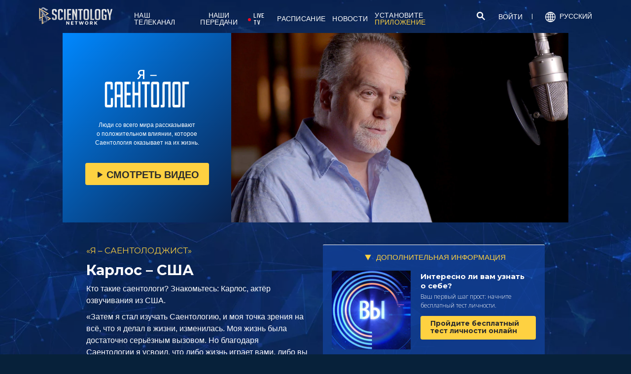

--- FILE ---
content_type: text/html; charset=utf-8
request_url: https://www.scientology.tv/ru/series/i-am-a-scientologist/clips/carlos-usa-51075d
body_size: 45648
content:
<!DOCTYPE html>

<html data-orgid="" lang="ru" itemscope itemtype="http://schema.org/WebPage">








<head>
	<meta charset="utf-8">
	<meta http-equiv="X-UA-Compatible" content="IE=edge">
	<meta name="viewport" content="width=device-width, initial-scale=1, shrink-to-fit=no">
    
    <title>Карлос – США</title>
<meta property="local-search-title" content="Карлос – США" />
<link rel="alternate" type="application/rss+xml" title="Карлос – США" href="/ru/rss.xml" />

<meta name="facebook-domain-verification" content="80bugmtq9ry185vfk4isvud1e9ptdv" /> 








<meta itemprop="datePublished" content="2018-07-10" />
<meta itemprop="publisher" content="Scientology TV" />
<meta property="article:published_time" content="2018-07-10T07:00:00Z" />
<meta property="article:modified_time" itemprop="dateModified" content="2018-07-11T22:26:42Z" />
<meta property="fb:admins" content="633862040" />


<meta property="fb:app_id" content="1622083254554904" />



    
    









<meta name="description" content="Кто такие саентологи? Знакомьтесь: Карлос, актёр озвучивания из США." />


<!-- OG Tags for video embeds -->

<meta property="og:url" content="https://www.scientology.tv/ru/series/i-am-a-scientologist/clips/carlos-usa-51075d" />
<meta property="og:type" content="website" />
<meta name="twitter:card" content="summary_large_image">


<meta property="og:site_name" content="Scientology Network" />
<meta property="og:title" content="Карлос – США" />
<meta property="og:description" content="Кто такие саентологи? Знакомьтесь: Карлос, актёр озвучивания из США." />
<meta property="og:image" content="https://files.scientology.org/imagecache/cropfit@w=890/data/www.scientology.tv/i-am-a-scientologist/mass-carlos-plaza_ru.jpg?k=IqLTwqyjLj" />
<meta name="twitter:title" content="Карлос – США">
<meta name="twitter:description" content="Кто такие саентологи? Знакомьтесь: Карлос, актёр озвучивания из США." >
<meta name="twitter:image" content="https://files.scientology.org/imagecache/cropfit@w=890/data/www.scientology.tv/i-am-a-scientologist/mass-carlos-plaza_ru.jpg?k=IqLTwqyjLj">
<!-- End OG Tags -->



<!-- check if page is translated -->


<link rel="canonical" href="https://www.scientology.tv/ru/series/i-am-a-scientologist/clips/carlos-usa-51075d" />




<link rel="alternate" hreflang="en" href="https://cw.scientology.tv/series/i-am-a-scientologist/clips/carlos-usa-51075d" />



<link rel="alternate" hreflang="en" href="https://www.scientology.tv/series/i-am-a-scientologist/clips/carlos-usa-51075d" />



<link rel="alternate" hreflang="da" href="https://www.scientology.tv/da/series/i-am-a-scientologist/clips/carlos-usa-51075d" />



<link rel="alternate" hreflang="de" href="https://www.scientology.tv/de/series/i-am-a-scientologist/clips/carlos-usa-51075d" />



<link rel="alternate" hreflang="el" href="https://www.scientology.tv/el/series/i-am-a-scientologist/clips/carlos-usa-51075d" />



<link rel="alternate" hreflang="es" href="https://www.scientology.tv/es/series/i-am-a-scientologist/clips/carlos-usa-51075d" />



<link rel="alternate" hreflang="es-ES" href="https://www.scientology.tv/es-ES/series/i-am-a-scientologist/clips/carlos-usa-51075d" />



<link rel="alternate" hreflang="he" href="https://www.scientology.tv/he/series/i-am-a-scientologist/clips/carlos-usa-51075d" />



<link rel="alternate" hreflang="hu" href="https://www.scientology.tv/hu/series/i-am-a-scientologist/clips/carlos-usa-51075d" />



<link rel="alternate" hreflang="it" href="https://www.scientology.tv/it/series/i-am-a-scientologist/clips/carlos-usa-51075d" />



<link rel="alternate" hreflang="ja" href="https://www.scientology.tv/ja/series/i-am-a-scientologist/clips/carlos-usa-51075d" />



<link rel="alternate" hreflang="nl" href="https://www.scientology.tv/nl/series/i-am-a-scientologist/clips/carlos-usa-51075d" />



<link rel="alternate" hreflang="no" href="https://www.scientology.tv/no/series/i-am-a-scientologist/clips/carlos-usa-51075d" />



<link rel="alternate" hreflang="pt" href="https://www.scientology.tv/pt/series/i-am-a-scientologist/clips/carlos-usa-51075d" />



<link rel="alternate" hreflang="ru" href="https://www.scientology.tv/ru/series/i-am-a-scientologist/clips/carlos-usa-51075d" />



<link rel="alternate" hreflang="sv" href="https://www.scientology.tv/sv/series/i-am-a-scientologist/clips/carlos-usa-51075d" />



<link rel="alternate" hreflang="zh" href="https://www.scientology.tv/zh/series/i-am-a-scientologist/clips/carlos-usa-51075d" />



<link rel="alternate" hreflang="fr" href="https://www.scientology.tv/fr/series/i-am-a-scientologist/clips/carlos-usa-51075d" />






<script type="application/ld+json">
[
  {
    "@context": "http://schema.org",
    "@type": "WebSite",
    "url": "https://www.scientology.tv/",
    "potentialAction": {
      "@type": "SearchAction",
      "target": "https://www.scientology.tv/search?query={search_term_string}",
      "query-input": "required name=search_term_string"
    }
  },
  {
    "@context": "http://schema.org",
    "@type": "Organization",
    "url": "https://www.scientology.tv",
    "logo": "https://www.scientology.tv/images/scientology-network-logo.jpg",
    "name": "Scientology Network",
    "sameAs": [
      "https://www.facebook.com/scientologytv",
      "https://twitter.com/scientologytv",
      "https://www.instagram.com/scientologytv/"
    ]
  },
  {
    "@context":"http://schema.org",
    "@type":"TelevisionChannel",
    "name": "Scientology Network",
    "broadcastChannelId":"320",
    "broadcastServiceTier":"Premium",
    "inBroadcastLineup":{
      "@type":"CableOrSatelliteService",
      "name": "DIRECTV"
    },
    "providesBroadcastService":{
      "@type":"BroadcastService",
      "name": "Scientology TV",
      "broadcastDisplayName": "Scientology Network",
      "broadcastAffiliateOf":{
        "@type":"Organization",
        "name":"Scientology Network"
      }
    }
  }
]
</script>




<script type="application/ld+json">
{
  "@context": "http://schema.org",
  "@type": "BreadcrumbList",
  "itemListElement": [{
    "@type": "ListItem",
    "position": 1,
    "item": {
      "@id": "https://www.scientology.tv/",
      "name": "Scientology Network"
    }
  }

  

  
 ]
}
</script>
<!-- https://developers.google.com/actions/media/tv-movies-specification -->






    

    <!-- https://browser-update.org/ -->

<!-- <script> 
MAKE IT ASYNCH !!!!
var $buoop = {vs:{i:10,f:-4,o:-4,s:8,c:-4},api:4}; 
function $buo_f(){ 
 var e = document.createElement("script"); 
 e.src = "//browser-update.org/update.min.js"; 
 document.body.appendChild(e);
};
try {document.addEventListener("DOMContentLoaded", $buo_f,false)}
catch(e){window.attachEvent("onload", $buo_f)}
</script> -->
    
    <script>
WebFontConfig = {
    google: {
        families: [
            
            
            'Oswald|Open+Sans:300,300i,400,400i,600,600i,700,700i:cyrillic',
            
            
            
            'Barlow Condensed:500',
            'Montserrat:300,400,500,600,700,300i,400i,500i,600i,700i&display=swap',
        ]
    },
    custom: {
        // families: ['icomoon',' mulish','oswald'],
        urls: [
            '/css/fonts.css',
            
        ]
    }
};


(function(d) {
    var wf = d.createElement('script'),
        s = d.scripts[0];
    wf.src = 'https://ajax.googleapis.com/ajax/libs/webfont/1.6.26/webfont.js';
    wf.async = true;
    s.parentNode.insertBefore(wf, s);
})(document);
</script>

<link href="https://fonts.googleapis.com/css2?family=Open+Sans:ital,wdth,wght@0,75..100,300..800;1,75..100,300..800&display=swap" rel="stylesheet">


    <link rel="shortcut icon" type="image/x-icon" href="/favicon.ico" />
    <link rel="apple-touch-icon" sizes="180x180" href="/favicons/apple-touch-icon.png">
    <link rel="icon" type="image/png" href="/favicons/favicon-32x32.png" sizes="32x32">
    <link rel="icon" type="image/png" href="/favicons/favicon-16x16.png" sizes="16x16">
    <link rel="manifest" href="/manifest.json">
    <link rel="mask-icon" href="/favicons/safari-pinned-tab.svg" color="#5bbad5">
    <meta name="theme-color" content="#29476b">
    <meta name="apple-itunes-app" content="app-id=1260133757, app-argument=https://www.scientology.tv/ru/series/i-am-a-scientologist/clips/carlos-usa-51075d">

    <!-- preload -->
    
        
        
        <link rel="preload" as="image" href="https://files.scientology.org/imagecache/cropfit@w=1280@qa=60/data/www.scientology.tv/i-am-a-scientologist/mass-carlos-plaza_ru.jpg?k=s9r06Fvkmw" />
    


    <!-- Start SmartBanner configuration -->
    <meta name="smartbanner:title" content="Scientology TV">
    <meta name="smartbanner:author" content=" ">
    <meta name="smartbanner:price" content="Бесплатно">
    <meta name="smartbanner:price-suffix-apple" content=" в App Store">
    <meta name="smartbanner:price-suffix-google" content=" в Google Play">
    <meta name="smartbanner:button" content="ПОСМОТРЕТЬ ">
    <meta name="smartbanner:icon-apple" content="/android-chrome-192x192.png">
    <meta name="smartbanner:icon-google" content="/android-chrome-192x192.png">
    <meta name="smartbanner:button-url-apple" content="https://itunes.apple.com/us/app/scientology-network/id1260133757">
    <meta name="smartbanner:button-url-google" content="https://play.google.com/store/apps/details?id=org.scientology.android.tv.mobile.app">
    <meta name="smartbanner:enabled-platforms" content="android,ios">

    <!-- 1 week -->
    <meta name="smartbanner:hide-ttl" content="604800000">
    <!-- End SmartBanner configuration -->

    
    <link rel="stylesheet" href="/ru/scss2/_combined.css?_=0122b">
    <style>
        a.primary-nav-item--link {
            color: #fff;
        }
    </style>
    

    
        


<script src="https://tr.standardadmin.org/tr2.js" async></script>
<script>
  var _tr = window._tr || [];
</script>


<script>
  window.dataLayer = window.dataLayer || [];
  function gtag(){dataLayer.push(arguments);}
</script>



<!-- Global site tag (gtag.js) - Google Analytics -->
<script async src="https://www.googletagmanager.com/gtag/js?id=G-Q1G4LDB92D"></script>
<script>
  window.dataLayer = window.dataLayer || [];
  function gtag(){dataLayer.push(arguments);}

  gtag('consent', 'default', {
    'ad_storage': 'denied',
    'analytics_storage': 'denied',
    'functionality_storage': 'denied',
    'personalization_storage': 'denied',
    'wait_for_update': 500 // Wait until baner loads
  });

  window.gtagConsentV2 = true;

  gtag('js', new Date());

  //  GA4
  gtag('config', 'G-Q1G4LDB92D', {
    send_page_view: false
  });
  
  

  
  
   gtag('config', 'AW-650965982', {
    send_page_view: false
  });
  
   gtag('config', 'DC-5756302', {
      send_page_view: false
    });
   

    
    gtag('config', 'AW-16790022312', {
      send_page_view: false
    });

    
    gtag('config', 'AW-17099367989', {
      send_page_view: false
    });

</script>





<!-- Facebook Pixel Code -->
<script type="text/plain" data-cookiecategory="targeting">
!function(f,b,e,v,n,t,s)
{if(f.fbq)return;n=f.fbq=function(){n.callMethod?
n.callMethod.apply(n,arguments):n.queue.push(arguments)};
if(!f._fbq)f._fbq=n;n.push=n;n.loaded=!0;n.version='2.0';
n.queue=[];t=b.createElement(e);t.async=!0;
t.src=v;s=b.getElementsByTagName(e)[0];
s.parentNode.insertBefore(t,s)}(window,document,'script',
'https://connect.facebook.net/en_US/fbevents.js');
 
 fbq('init', '461553189900518');

 
 


fbq('init', '1429952205229041');



fbq('track', 'PageView');



</script>

<noscript><img height="1" width="1" style="display:none"
src=https://www.facebook.com/tr?id=461553189900518&ev=PageView&noscript=1
/></noscript>


<script async src="https://js.adsrvr.org/up_loader.3.0.0.js" type="text/plain" data-cookiecategory="targeting"></script>
<script type="text/plain" data-cookiecategory="targeting">
window.ttdConversionEventsLayer = window.ttdConversionEventsLayer || [];
function ttdConversionEvents() {
window.ttdConversionEventsLayer.push(arguments);
}

ttdConversionEvents("init", {
advertiserId: "4shptpn",
pixelIds: ["b2mga5g"]
});

ttdConversionEvents("event", {});
</script>
 

<script type="text/plain" data-cookiecategory="targeting">
    !function(e,t,n,s,u,a){e.twq||(s=e.twq=function(){s.exe?s.exe.apply(s,arguments):s.queue.push(arguments);
},s.version='1.1',s.queue=[],u=t.createElement(n),u.async=!0,u.src='//static.ads-twitter.com/uwt.js',
a=t.getElementsByTagName(n)[0],a.parentNode.insertBefore(u,a))}(window,document,'script');
    twq('init','o196x');
    twq('track','PageView');

    
    
</script>


<!-- End Facebook Pixel Code -->
<script type="text/plain" data-cookiecategory="performance">
    var owa_baseUrl = 'http://beacon.9165619.com/';
    var owa_cmds = owa_cmds || [];
    owa_cmds.push(['setSiteId', 'ba139b50221c9f932489737e762a4f59']);
    owa_cmds.push(['trackPageView']);
    owa_cmds.push(['trackClicks']);

    (function() {
        var _owa = document.createElement('script'); _owa.type = 'text/javascript'; _owa.async = true;
        owa_baseUrl = ('https:' == document.location.protocol ? window.owa_baseSecUrl || owa_baseUrl.replace(/http:/, 'https:') : owa_baseUrl );
        _owa.src = owa_baseUrl + 'tracker-min.js';
        var _owa_s = document.getElementsByTagName('script')[0]; _owa_s.parentNode.insertBefore(_owa, _owa_s);
    }());
</script>

<!-- Matomo -->
<script type="text/plain" data-cookiecategory="performance">
  var _paq = window._paq = window._paq || [];
  /* tracker methods like "setCustomDimension" should be called before "trackPageView" */
  _paq.push(['trackPageView']);
  _paq.push(['enableLinkTracking']);
  (function() {
    var u="https://panalytics.standardadmin.org/";
    _paq.push(['setTrackerUrl', u+'matomo.php']);
    _paq.push(['setSiteId', 'KENQAXLXNZLVZYG']); // tv 2.0
    var d=document, g=d.createElement('script'), s=d.getElementsByTagName('script')[0];
    g.async=true; g.src=u+'matomo.js'; s.parentNode.insertBefore(g,s);
  })();
</script>
<!-- End Matomo Code -->

<!-- Google Tag Manager -->
<script type="text/plain" data-cookiecategory="performance">(function(w,d,s,l,i){w[l]=w[l]||[];w[l].push({'gtm.start':
new Date().getTime(),event:'gtm.js'});var f=d.getElementsByTagName(s)[0],
j=d.createElement(s),dl=l!='dataLayer'?'&l='+l:'';j.async=true;j.src=
'https://www.googletagmanager.com/gtm.js?id='+i+dl;f.parentNode.insertBefore(j,f);
})(window,document,'script','dataLayer','GTM-5HC5ZF4');</script>
<!-- End Google Tag Manager -->


<!-- Snap Pixel Code -->
<script type="text/plain" data-cookiecategory="targeting">
  (function(e,t,n){if(e.snaptr)return;var a=e.snaptr=function()
  {a.handleRequest?a.handleRequest.apply(a,arguments):a.queue.push(arguments)};
  a.queue=[];var s='script';r=t.createElement(s);r.async=!0;
  r.src=n;var u=t.getElementsByTagName(s)[0];
  u.parentNode.insertBefore(r,u);})(window,document,
  'https://sc-static.net/scevent.min.js');
  
  snaptr('init', '527a4835-5271-4527-8e55-d5240ce0a5a6', {});
  
  snaptr('track', 'PAGE_VIEW');
  
  </script>
  <!-- End Snap Pixel Code -->





<script type="text/javascript">
    (function(c,l,a,r,i,t,y){
        c[a]=c[a]||function(){(c[a].q=c[a].q||[]).push(arguments)};
        t=l.createElement(r);t.async=1;t.src="https://www.clarity.ms/tag/"+i;
        y=l.getElementsByTagName(r)[0];y.parentNode.insertBefore(t,y);
    })(window, document, "clarity", "script", "tehn9eqcoo");
</script>

<script type="text/plain" data-cookiecategory="performance">
  window.clarity("consent", true);
  window.clarity("set", "variant", "Site 2.0");
</script>
        <!-- <script async src="/_combined/sentry.js?_=0122b"></script> -->
    

    <script>
        
        var globalLang = "ru";
    </script>
   
    <script async src="/ru/_combined/sentry.js?_=0122b"></script>
</head>






    
    
    




<body class=" tenant path-series path-series-i-am-a-scientologist path-series-i-am-a-scientologist-clips path-series-i-am-a-scientologist-clips-carlos-usa-51075d type-vignette playback-page  category-i-am-a-scientologist">
<!-- Google Tag Manager (noscript) -->
<noscript><iframe src="https://www.googletagmanager.com/ns.html?id=GTM-5HC5ZF4"
height="0" width="0" style="display:none;visibility:hidden"></iframe></noscript>
<!-- End Google Tag Manager (noscript) -->

<composebar></composebar>



















<div class="page-overlay"></div>
<div class="search">
	<div class="container">
		<button id="btn-search-close" class="btn btn--search-close" aria-label="Close search form">
			<img src="/images/close-button.svg" alt="">
		</button>
	</div>
	<form class="search__form" action="/ru/search/">
		<input class="search__input" name="query" aria-label="Search" type="search" placeholder="" autocomplete="off" autocorrect="off" autocapitalize="off" spellcheck="false" />
		<span class="search__info">Нажмите клавишу Enter для поиска или Esc для отмены</span>
	</form>
</div>
<!-- /search -->
<!-- Embed Modal -->
<div class="modal fade embed-modal" id="embed-modal" tabindex="-1" role="dialog" aria-labelledby="embed-modal" aria-hidden="true">
    <div class="modal-dialog modal-dialog-centered" role="document">
      <div class="modal-content login-modal-content">
        <div class="login-modal-header">
          <h3 class="modal-title relative">
              <span class="icon-embed"></span>
              Разместить это видео
          </h3>
          <button type="button" class="close login--close-button" data-dismiss="modal" aria-label="Закрыть">
            <span aria-hidden="true">&times;</span>
          </button>
        </div>
        <div>

        
        
        
         

        <div class="embed-modal-example">
        </div>

        <textarea class="embed-code" id="embed_code" readonly="readonly"><div style="width: 100%;padding:56.25% 0 0 0;position:relative;"><iframe src="https://www.scientology.tv/ru/series/i-am-a-scientologist/clips/carlos-usa-51075d?iframe=1" style="position:absolute;top:0;left:0;width:100%;height:100%;" frameborder="0" allow="autoplay; fullscreen" allowfullscreen=""></iframe></div></textarea>

          <div class="row mt-2">
              <div class="col-sm-6 mt-sm-0 d-flex align-items-center">
                <label class="embed-start-at__label" for="embed--start-at__checkbox">
                    <input id="embed--start-at__checkbox" type="checkbox" name="embed-start-at__checkbox">
                     Начать с
                 </label>
                 <input class="embed--start-at" autocomplete="off" placeholder="" autocapitalize="none" autocorrect="off" aria-describedby="" tabindex="-1" value="0:00" disabled>
              </div>
          </div>

          <div class="d-flex justify-content-center">
              <div class="mb-4">
                <button class="btn embed--copy-btn btn-lg btn-block featured-button" data-clipboard-action="copy" data-clipboard-target="#embed_code" data-toggle="tooltip" data-placement="top" title="Печать">
                    СКОПИРОВАТЬ КОД
                </button>
              </div>
          </div>
        </div>
      </div>
    </div>
  </div>


  
    
    
    
    
  
<!-- Modal -->
<div class="modal fade login-modal" id="login-modal" tabindex="-1" role="dialog" aria-labelledby="login-modal" aria-hidden="true">
  <div class="modal-dialog" role="document">
    <div class="modal-content login-modal-content">
      <div class="login-modal-header">
        <img class="lazyload login-modal-header-logo" data-src="/images/scientology-network-logo-full.svg" alt="">
        <button type="button" class="close login--close-button" data-dismiss="modal" aria-label="Close">
          <span aria-hidden="true">&times;</span>
        </button>
      </div>
      <div class="container-fluid">
        
        <div class="login-form">
          <p class="login-modal-para">
            Войдите через
          </p>
          <div class="d-flex justify-content-center">
            <button type="button" class="btn btn-primary btn-lg btn-block btn-social-signin btn-google-sign-in">
              <img class="lazyload" data-src="/images/google_logo.svg"> GOOGLE
            </button>
            <button type="button" class="btn btn-primary btn-lg btn-block btn-social-signin btn-facebook-sign-in ml-3">
              <img class="lazyload" data-src="/images/facebook_logo.svg" alt="Facebook"> FACEBOOK
            </button>
          </div>
        </div>

        <p class="login-modal-para mt-5">
          Или войдите, используя адрес эл. почты
        </p>
        
         <div class="login-alert login-alert__login">
          <span class="login-error user-not-found">
            Пользователь с таким адресом эл. почты не найден.
          </span>

          <span class="login-error invalid-email">
            Неверно указан адрес эл. почты.
          </span>

          <span class="login-error wrong-password">
            Пожалуйста, проверьте введённые данные и попробуйте снова.
          </span>
         </div>
        <form action="" class="login-form sign-in-form--wrapper">
          <div class="row">
              <input class="col-12 login-form--input mt-2" type="email" name="email" placeholder="Эл. почта" required autocomplete="email">
              <input class="col-12 login-form--input" type="password" name="password" placeholder="Пароль " required autocomplete="current-password">
              <div class="d-flex justify-content-center w-100 mt-2 mb-2">
                <button type="submit" class="btn btn-block btn-lg featured-button justify-content-center">ВОЙТИ</button>
              </div>
            </div>
        </form>

        <p class="login-form--forgot-text mt-0">
          Забыли имя пользователя или пароль?
        </p>

        <button type="button" class="col-sm-12 mt-4 btn btn-lg btn-block btn-email-sign-up">Создать учётную запись</button>

      </div>
    </div>
  </div>
</div>

<!-- Modal -->
<div class="modal fade password-reset" id="password-reset" tabindex="-1" role="dialog" aria-labelledby="password-reset" aria-hidden="true">
  <div class="modal-dialog" role="document">
    <div class="modal-content login-modal-content">
      <div class="login-modal-header">
        <h3 class="modal-title">Сбросить пароль </h3>
        <button type="button" class="close login--close-button" data-dismiss="modal" aria-label="Close">
          <span aria-hidden="true">&times;</span>
        </button>
      </div>
      <div class="container-fluid">
         <div class="login-alert login-alert__password-reset">
          <span class="login-error user-not-found">
            Пользователь с таким адресом эл. почты не найден.
          </span>
          
          <span class="login-error invalid-email">
            Неверно указан адрес эл. почты.
          </span>
        </div>

        <div class="success-container">
          <h4>Следуйте отправленным вам инструкциям, <email></email> чтобы восстановить пароль.</h4>
        </div>

        <form action="" class="login-form reset-password-form--wrapper">
          <div class="row">
              <input class="col-12 mt-0 login-form--input" type="email" name="email" placeholder="Эл. почта" required autocomplete="email">
              <button type="submit" class="col-12 mt-3 btn btn-primary btn-lg btn-block">СБРОСИТЬ</button>
            </div>
        </form>

      </div>
    </div>
  </div>
</div>

<!-- Modal -->
<div class="modal fade password-change" id="password-change" tabindex="-1" role="dialog" aria-labelledby="password-change" aria-hidden="true">
  <div class="modal-dialog" role="document">
    <div class="modal-content login-modal-content">
      <div class="login-modal-header">
        <h3 class="modal-title">Измененить пароль</h3>
        <button type="button" class="close login--close-button" data-dismiss="modal" aria-label="Close">
          <span aria-hidden="true">&times;</span>
        </button>
      </div>
      <div class="container-fluid">
         <div class="login-alert login-alert__password-change">
          <span class="login-error invalid-password">
            Неверный пароль.
          </span>

          <span class="login-error firebase-output">
            
          </span>
        </div>

        <form action="" class="login-form change-password-form--wrapper">
          <div class="row">
              <input class="col-12 mt-0 mb-4 login-form--input" type="password" name="current-password" placeholder="Текущий пароль" autocomplete="current-password" required>

              <input class="col-12 mt-0 mb-1 login-form--input" type="password" name="new-password" placeholder="Новый пароль" autocomplete="new-password" required>

              <button type="submit" class="col-12 mt-3 btn btn-primary btn-lg btn-block">Изменить</button>
            </div>
        </form>

      </div>
    </div>
  </div>
</div>

<!-- Modal -->
<div class="modal fade user-info-change" id="user-info-change" tabindex="-1" role="dialog" aria-labelledby="user-info-change" aria-hidden="true">
  <div class="modal-dialog modal-dialog-centered info-change__dialog" role="document">
    <div class="modal-content login-modal-content info-change__content">
      <div class="login-modal-header">
        <h3 class="modal-title">Изменить личную информацию</h3>
        <button type="button" class="close login--close-button" data-dismiss="modal" aria-label="Close">
          <span aria-hidden="true">&times;</span>
        </button>
      </div>
      <div class="container-fluid">
         <div class="login-alert login-alert__user-info-change">
          <span class="login-error">
            
          </span>
        </div>


        <form action="" class="info-change__form">
          <div class="row row__account-detail">
              <div class="col-xs-12 col-md-4 col-lg-3 col-xl-4 change-password-input-label">
                  <label>
                      Имя:
                  </label>
              </div>
              <input class="col-xs-10 col-md-6 col-lg-8 login-form--input change-password-input" type="text" name="first-name" required>
          </div>

          <div class="row row__account-detail">
              <div class="col-xs-12 col-md-4 col-lg-3 col-xl-4 change-password-input-label">
                  <label>
                      Фамилия :
                  </label>
              </div>
              <input class="col-xs-10 col-md-6 col-lg-8 login-form--input change-password-input" type="text" name="last-name" required>
          </div>

          <div class="row">
              <button type="submit" class="col-12 mt-3 btn btn-primary btn-lg btn-block">Изменить</button>
          </div>

        </form>

      </div>
    </div>
  </div>
</div>

<!-- Modal -->
<div class="modal fade login-modal" id="sign-up-modal" tabindex="-1" role="dialog" aria-labelledby="login-modal" aria-hidden="true">
  <div class="modal-dialog modal-dialog-centered" role="document">
    <div class="modal-content login-modal-content">
      <div class="login-modal-header sign-up-modal-header">
        <h3 class="modal-title">
            
            Создайте свою бесплатную учётную запись Scientology Network
            
        </h3>

        
        <h3 class="modal-title d-none download-modal--item">
          Зарегистрируйтесь, чтобы загрузить
        </h3>
        

        <button type="button" class="close login--close-button" data-dismiss="modal" aria-label="Close">
          <span aria-hidden="true">&times;</span>
        </button>
      </div>
      <div class="container-fluid">

        <div class="login-alert login-alert__new-account">
          <span class="login-error email-already-in-use">
            Этот адрес эл. почты уже используется в другой учётной записи.
          </span>
          
          <span class="login-error invalid-email">
            Неверно указан адрес эл. почты.
          </span>

          <span class="login-error weak-password">
            Безопасный пароль имеет длину по крайней мере в шесть символов и состоит из букв и цифр.
          </span>
        </div>


        <div class="login-form sign-up-form--wrapper">
          
          <div class="row">
            
              <p class="text-center login-modal-para mt-5 w-100">
                Зарегистрируйтесь через
              </p>
            
              <div class="social-buttons d-flex justify-content-center w-100">
                  <button class="btn btn-social-signin btn-google-sign-in mt-0" name="action" value="google">
                      <span class="button-label">
                          <img class="lazyload" data-src="/images/google_logo.svg">
                          GOOGLE
                      </span>
                  </button>
                  <button class="ml-3 btn btn-social-signin btn-facebook-sign-in mt-0" name="action" value="facebook">
                      <span class="button-label">
                          <img class="lazyload" data-src="/images/facebook_logo.svg" alt="Facebook">
                          FACEBOOK
                      </span>
                  </button>
              </div>
              

              <p class="text-center login-modal-para mt-5 w-100">
                Или зарегистрируйтесь, используя адрес эл. почты
              </p>

            </div>
          
          
          <form action="" class="sign-up-form">
            <div class="row justify-content-center">
                <div class="col-12 col-sm-6 pr-sm-2">
                  <input class="login-form--input w-100" type="text" name="firstName" placeholder="Имя" required autocomplete="given-name">
                </div>
                <div class="col-12 col-sm-6 pl-sm-2">
                  <input class="login-form--input w-100" type="text" name="lastName" placeholder="Фамилия " required autocomplete="family-name">
                </div>
                <div class="col-12">
                  <input class="login-form--input w-100" type="email" name="email" placeholder="Эл. почта" required autocomplete="email">
                </div>
                <div class="col-12">
                  <input class="login-form--input w-100" type="password" name="password" placeholder="Пароль " required autocomplete="new-password">
                </div>

                <div class="mt-3 priv-notice-holder priv-notice-holder__white">
                  <div class="checkbox">
                      <label class="required">
                          <input type="checkbox" name="terms-and-privacy-notice" required>
                          Я согласен с <a target="_blank" href="/ru/terms.html">условиями пользования сайтом</a> и <a target="_blank" href="/ru/privacy-notice.html">политикой конфиденциальности</a>.
                      </label>
                  </div>
                </div>

                <button type="submit" class="btn btn-block btn-lg featured-button justify-content-center">ЗАРЕГИСТРИРОВАТЬСЯ</button>
              </div>
          </form>

          

            <p class="text-center login-modal-para mt-4 w-100">
              У вас уже есть учётная запись?
            </p>
            <button type="button" class="col-sm-12 mt-2 btn btn-lg btn-block btn-email-sign-in">Войти</button>


        </div>

        <div class="success-container text-center">
          <h4 class="mt-4">
            Примите наши поздравления!
          </h4>
          <p>
            Ваш логин был успешно создан!
          </p>
          <div class="d-flex justify-content-center">
            <button class="btn btn-block btn-lg featured-button justify-content-center" data-dismiss="modal" aria-label="Close">ГОТОВО</button>
          </div>
        </div>


      </div>
    </div>
  </div>
</div>

<div class="modal fade errorModal" id="errorModalCenter" tabindex="-1" role="dialog" aria-labelledby="errorModalCenterTitle" aria-hidden="true">
  <div class="modal-dialog" role="document">
    <div class="modal-content">
        <button type="button" class="close login-error-close" data-dismiss="modal" aria-label="Close">
          <span aria-hidden="true">&times;</span>
        </button>
      <div class="modal-body error-text">
      </div>
    </div>
  </div>
</div>


<div class="modal fade download-app-modal" id="errorModalCenter" tabindex="-1" role="dialog" aria-labelledby="errorModalCenterTitle" aria-hidden="true">
  <div class="modal-dialog" role="document">
    <div class="modal-content">
      <div class="login-modal-header">
        <h3 class="modal-title">Скачайте наше приложение</h3>
        <button type="button" class="close login--close-button" data-dismiss="modal" aria-label="Close">
          <span aria-hidden="true">&times;</span>
        </button>
      </div>
      <div class="modal-body login-form--forgot-text pt-0 mt-0">
        <p style="  font-size: 1.1rem;">
          Чтобы посмотреть это видео с субтитрами на своём устройстве, пожалуйста, загрузите приложение или откройте эту страницу в браузере <a href="https://play.google.com/store/apps/details?id=com.android.chrome">Google Chrome</a>.
        </p>

        <a class="mt-3 d-block" target="_blank" href="https://play.google.com/store/apps/details?id=org.scientology.android.tv.mobile.app&referrer=utm_source%3Dscn-tv%26utm_medium%3Dsite%26utm_term%3Dfooter-banner">
          <img class="lazyload app-icon p-0 ml-auto mr-auto" data-src="/images/google-play-badge.png" alt="">
        </a>

      </div>
    </div>
  </div>
</div>

<div class="modal fade login-modal" id="subscribe-modal" tabindex="-1" role="dialog" aria-labelledby="subscribe-modal" aria-hidden="true">
    <div class="modal-dialog modal-dialog-centered" role="document">
      <div class="modal-content login-modal-content pb-4" style="max-width: 650px;  margin: 0 auto;">
        <button type="button" class="close login--close-button" data-dismiss="modal" aria-label="Close">
          <span aria-hidden="true">&times;</span>
        </button>
        <form action="/form/scientology-network-subscribe-with-confirm.action" enctype="multipart/form-data" method="post" class="subscribe-form">
          <div class="login-modal-header mb-0">
             
            <h3 class="modal-title" data-ab="">Подпишитесь на обновления</h3>
            
          </div>
          <input type="hidden" name="captcha" value="">
          <input type="hidden" name="_source" value="https://www.scientology.tv/ru/series/i-am-a-scientologist/clips/carlos-usa-51075d">
          <input type="hidden" name="locale" value="ru">
          <input type="hidden" name="sourceurl" value="https://www.scientology.tv/ru/series/i-am-a-scientologist/clips/carlos-usa-51075d">
  
          <div class="last-button"></div>
  
          <div class="container-fluid">
  
            <div class="row subscribe-wrapper">
                <div class="col-12">
                  <p class="subscribe-modal--blurb">
                    
                    Оставайтесь на канале Scientology Network.
                    
                  </p>
                </div>
                <div class="col-12">
                  <input class="login-form--input mt-3 w-100" type="email" name="email" placeholder="Эл. почта" required autocomplete="email">
                </div>
                <div class="col-md-6">
                  <input class="login-form--input w-100 mt-3" type="text" name="firstName" placeholder="Имя" required autocomplete="given-name">
                </div>
                <div class="col-md-6">
                  <input class="login-form--input w-100 mt-3" type="text" name="lastName" placeholder="Фамилия " required autocomplete="family-name">
                </div>
                <div class="col-12">
                  <div class="mt-3 priv-notice-holder priv-notice-holder__white">
                    <div class="checkbox">
                        <label class="required">
                            <input type="checkbox" name="terms-and-privacy-notice" required>
                            Я согласен с <a target="_blank" href="/ru/terms.html">условиями пользования сайтом</a> и <a target="_blank" href="/ru/privacy-notice.html">политикой конфиденциальности</a>.
                        </label>
                    </div>
                  </div>
                </div>
                <div class="col-12 d-flex justify-content-center">
                  <button type="submit" class="mt-4 mb-4 btn btn-block btn-lg featured-button mb-3">
                    Подписаться
                  </button>
                </div>
            </div>
          </div>
           <!-- Workaround to avoid corrupted XHR2 request body in IE10 / IE11 -->
		      <input type="hidden" name="_dontcare">
        </form>
      </div>
    </div>
  </div>
  
  
  <!-- Thank you Modal -->
<div class="modal fade thank-you-modal" id="login-modal" tabindex="-1" role="dialog" aria-labelledby="login-modal" aria-hidden="true">
  <div class="modal-dialog" role="document">
    <div class="modal-content login-modal-content">
      <div class="login-modal-header">
        <img class="lazyload login-modal-header-logo" data-src="/images/scientology-network-logo-full.svg" alt="">
        <button type="button" class="close login--close-button" data-dismiss="modal" aria-label="Close">
          <span aria-hidden="true">&times;</span>
        </button>
      </div>
      <div class="container-fluid">
        <h3>Спасибо!</h3>
        <p class="thank-you-body text-center">
          Вы успешно подписались на Scientology Network. Электронное письмо с подтверждением было отправлено на вашу электронную почту. Пожалуйста, подтвердите ваш адрес электронной почты.
        </p>
        <div class="d-flex justify-content-center">
          <button class="btn btn-block btn-lg featured-button justify-content-center" data-dismiss="modal" aria-label="Close">ГОТОВО</button>
        </div>
      </div>
    </div>
  </div>
</div>


<div id="outer_shell">
	<div id="shell">
		
		
		
		
		
		
		
		<div class="overall-background--wrapper">
			<!-- <div class="overall-background"></div> -->
			<picture>
				<source srcset="https://files.scientology.org/imagecache/cropfit@w=1366@fm=webp/data/www.scientology.tv/backgrounds/network-background_v3_en.jpg?k=L2jUGEc_3q" type="image/webp">
				<img class="overall-background" src="https://files.scientology.org/imagecache/cropfit@w=1366/data/www.scientology.tv/backgrounds/network-background_v3_en.jpg?k=bbgDs0VVH8" alt="Background">
			</picture>
		</div>
		<!-- <div class="overall-background__infinite"></div> -->

		<div class="sign-up-bar closed d-md-none">
	<div class="sign-up-bar--text">
		Ещё не зарегистрировались?
	</div>
	<div class="sign-up-bar--text">
		Не упускайте возможность
	</div>

	<button class="btn sign-in-btn featured-button">
		Создайте свою бесплатную учётную запись
	</button>

	<div class="sign-up-close-button">
	  	<svg width="32px" height="32px" viewBox="0 0 32 32" version="1.1" data-reactid="8"><g id="RB_RED" stroke="none" stroke-width="1" fill="none" fill-rule="evenodd" data-reactid="9"><g id="other/close" data-reactid="10"><rect id="box" x="0" y="0" width="32" height="32" data-reactid="11"></rect><path d="M25.519,8.997 L23.534,7.012 L16.274,14.243 L9.026,7 L7,9.026 L14.276,16.274 L7.012,23.534 L9.022,25.544 L16.274,18.28 L23.53,25.54 L25.515,23.554 L18.247,16.274 L25.519,8.997" id="close" fill="#FFFFFF" data-reactid="12"></path></g></g></svg>
	</div>
</div>

		
		
		
		<div class="banner-navigation">
			<div class="banner-navigation--background"></div>
			<div class="container">
				<div class="banner">
					
						<!-- Modal -->
<div class="modal fade change-timezone" id="change-timezone" tabindex="-1" role="dialog" aria-labelledby="change-timezone" aria-hidden="true">
  <div class="modal-dialog modal-dialog-centered modal-dialog__timezone-picker" role="document">
    <div class="modal-content login-modal-content timezone-picker-content">
      <div class="login-modal-header">
        <h3 class="modal-title">
        	<span class="icon-edit_location"></span>
			
        	Настройки для вашего часового пояса
			
        </h3>
        <button type="button" class="close login--close-button" data-dismiss="modal" aria-label="Close">
			<span class="icon-cross"></span>
        </button>
      </div>
      <div class="container-fluid pl-4 pr-4">
		<div class="schedule-location-dropdown ml-0 text-center">
			<div class="schedule-location-dropdown__current text-left">
				<span class="schedule-location-this-week-label d-none" data-location="int">
					<span class="icon-location_on schedule-location-icon"></span> По всему миру
				</span>
				<span class="schedule-location-this-week-label d-none" data-location="tpa">
					<span class="icon-location_on schedule-location-icon"></span> Тампа, Флорида
				</span>
				<span class="schedule-location-this-week-label d-none" data-location="la">
					<span class="icon-location_on schedule-location-icon"></span> Los Angeles, CA
				</span>
				<span class="icon-angle-down"></span>
				<ul class="schedule-location-lists">
					<li class="schedule-location-select" data-location="int">
						<span class="icon-location_on schedule-location-icon schedule-location-icon__gray"></span> По всему миру
					</li>
					<li class="schedule-location-select" data-location="tpa">
						<span class="icon-location_on schedule-location-icon schedule-location-icon__gray"></span> Тампа, Флорида
					</li>
					<li class="schedule-location-select" data-location="la">
						<span class="icon-location_on schedule-location-icon schedule-location-icon__gray"></span> Los Angeles, CA
					</li>
				</ul>
			</div>
		</div>

		<div class="timezone-info__details mt-4">
			

			<p class="change-timezone-para">
				Похоже, вы находитесь в: <timezone></timezone>
			</p>
	
			<input type="text" class="timezone-input-location" placeholder="Укажите ваш адрес (индекс, город и т.д.)">
	
		   <div class="time-clock-wrapper">
			   Ваше время: <time-clock></time-clock>
		   </div>
	
		  <div class="row justify-content-end mt-4">
			  <div class="col-sm-7 mt-3 mt-sm-0">
				  <button class="btn featured-button justify-content-center btn-lg btn-block w-100 schedule--change-save-btn disabled">
					  Сохранить настройки
				  </button>
			  </div>
		  </div>
		</div>

      </div>
    </div>
  </div>
</div><!-- 
<div class="mobile-menu-container">
    <div class="search-button-wrapper">
        <div id="btn-search" class="search-toggle">
            <img class="lazyload" data-src="/images/search-icon.svg">
        </div>
        <div id="btn-search-close"></div>
    </div>
</div> -->


<div class="offcanvas-left js-hiraku-offcanvas-active d-lg-none">
    <ul class="mobile-menu">
        <button class="mobile-menu__item mobile-menu__item--sign-in">
        	<div class="mobile-menu__item-icon">
        		<img class="lazyload" data-src="/images/sign-in_icon.svg">
        	</div>
        	<div class="mobile-menu__item-text">
        		Войдите на сайт Scientology Network<br/>
        	</div>
        </button>

        <li>
        	<a href="/ru/" class="mobile-menu__item">
	        	<div class="mobile-menu__item-icon">
	        		<img class="lazyload" data-src="/images/scientology-symbol-icon.svg">
	        	</div>
	        	<div class="mobile-menu__item-text">
	        		Главная страница
	        	</div>
	        </a>
        </li>

        <li>
        	<a href="/ru/network/david-miscavige-scientology-network-launch-special.html" class="mobile-menu__item">
	        	<div class="mobile-menu__item-icon">
	        		<img class="lazyload" data-src="/images/play-button.svg">
	        	</div>
	        	<div class="mobile-menu__item-text">
	        		Наш телеканал
	        	</div>
	        </a>
        </li>

        <li>
        	<a href="/ru/series/" class="mobile-menu__item">
	        	<div class="mobile-menu__item-icon">
	        		<img class="lazyload" data-src="/images/shows-icon.svg">
	        	</div>
	        	<div class="mobile-menu__item-text mobile-menu__item-text--live">
	        		Наши передачи
	        	</div>
	        </a>
        </li>

        <li>
        	<a href="/ru/tv/" class="mobile-menu__item">
	        	<div class="mobile-menu__item-icon">
	        		<img class="lazyload" data-src="/images/live-tv-icon.svg">
	        	</div>
	        	<div class="mobile-menu__item-text mobile-menu__item-text--live">
	        		Live TV
	        	</div>
	        </a>
        </li>

        <li>
        	<a href="/ru/schedule/" class="mobile-menu__item">
	        	<div class="mobile-menu__item-icon">
	        		<img class="lazyload" data-src="/images/schedule-icon.svg">
	        	</div>
	        	<div class="mobile-menu__item-text">
	        		Расписание 
	        	</div>
	        </a>
        </li>

		
         <li>
        	<a href="/ru/news/" class="mobile-menu__item">
	        	<div class="mobile-menu__item-icon">
	        		<img class="lazyload" data-src="/images/news-icon.svg">
	        	</div>
	        	<div class="mobile-menu__item-text">
	        		Новости
	        	</div>
	        </a>
        </li>
        

        <!-- <li>
        	<a href="/ru/series/documentary-showcase/" class="mobile-menu__item">
	        	<div class="mobile-menu__item-icon">
	        		<img class="lazyload" data-src="/images/shows-icon.svg">
	        	</div>
	        	<div class="mobile-menu__item-text">
	        		«Презентация документальных фильмов»
	        	</div>
	        </a>
        </li>
 -->
        <li>
        	<a href="/ru/apps/" class="mobile-menu__item">
	        	<div class="mobile-menu__item-icon">
	        		<img class="lazyload" data-src="/images/phone.svg">
	        	</div>
	        	<div class="mobile-menu__item-text">
	        		Установите приложение
	        	</div>
	        </a>
        </li>

        <li>
        	<a href="/ru/search/" class="mobile-menu__item">
	        	<div class="mobile-menu__item-icon">
	        		<img class="lazyload" data-src="/images/search-icon.svg">
	        	</div>
	        	<div class="mobile-menu__item-text">
	        		Поиск
	        	</div>
	        </a>
        </li>

        <li>
        	<a href="/ru/my-profile/?menu=my-list" class="mobile-menu__item">
	        	<div class="mobile-menu__item-icon mobile-menu__item-icon__icomoon">
	        		<span class="icon-star-full"></span>
	        	</div>
	        	<div class="mobile-menu__item-text">
	        		Избранное
	        	</div>
	        </a>
        </li>

        <li>
        	<a href="/ru/my-profile/?menu=seenit" class="mobile-menu__item">
	        	<div class="mobile-menu__item-icon mobile-menu__item-icon__icomoon">
	        		<span class="icon-checkmark"></span>
	        	</div>
	        	<div class="mobile-menu__item-text">
	        		Уже видели это?
	        	</div>
	        </a>
        </li>

    </ul>
</div>

<a class="home-page-link" href="/ru/">
	<div class="network-logo">
		<img src="/images/scientology-symbol.svg">
	</div>
	<div class="banner-text">
		<img src="/images/scientology-network-logo.svg?=0122b">
	</div>
</a>

<div class="primary-nav primary-nav-list__flex d-none d-lg-flex justify-content-start">
	<ul class="primary-nav-list">
		<li class="primary-nav-item">
			<a class="primary-nav-item--link" href="/ru/network/david-miscavige-scientology-network-launch-special.html">
				НАШ ТЕЛЕКАНАЛ
			</a>
		</li>

		<li class="primary-nav-item primary-nav-item__dropdown menu-dropdown d-none d-lg-block">
			<button class="tv-dropdown__button">
				 <a class="primary-nav-item--link" href="/ru/series/">
				  НАШИ ПЕРЕДАЧИ
			  </a>
			  </button>

			
			
			

			  
			<ul class="dropdown-menu dropdown-menu__shows primary-nav__dropdown">
				<div class="dropdown-menu__shows-selector-wrapper">
					<div class="container">
						<div class="original-series-items">
							
								
								<div class="original-series-item---dropdown">
									<a href="/ru/series/inside-scientology/" class="original-series-item---dropdown-link" >
										<div class="original-series-item mb-1 ratio ratio-2x3">
											
			
											
												<img class="slide-image lazyload" data-srcset = "https://files.scientology.org/imagecache/cropfit@w=285@qa=80/data/www.scientology.tv/inside-scientology/inside-scientology-series-poster-tall_ru.jpg?k=mSpkVUvcmm&_=0122b 1x, https://files.scientology.org/imagecache/cropfit@w=750@qa=80/data/www.scientology.tv/inside-scientology/inside-scientology-series-poster-tall_ru.jpg?k=d8z6QqdJxF&_=0122b 2x">
											
										</div>
										<div class="original-series-item-menu-title">
											«Scientology изнутри»<br/>
										</div>
									</a>
								</div>
								
								
								<div class="original-series-item---dropdown">
									<a href="/ru/series/destination-scientology/" class="original-series-item---dropdown-link" >
										<div class="original-series-item mb-1 ratio ratio-2x3">
											
			
											
												<img class="slide-image lazyload" data-srcset = "https://files.scientology.org/imagecache/cropfit@w=285@qa=80/data/www.scientology.tv/destination-scientology/destination-scientology-series-poster-tall_ru.jpg?k=pGARioeOr6&_=0122b 1x, https://files.scientology.org/imagecache/cropfit@w=750@qa=80/data/www.scientology.tv/destination-scientology/destination-scientology-series-poster-tall_ru.jpg?k=1OGPAiadfW&_=0122b 2x">
											
										</div>
										<div class="original-series-item-menu-title">
											«Пункт назначения:<br/> Scientology»
										</div>
									</a>
								</div>
								
								
								<div class="original-series-item---dropdown">
									<a href="/ru/series/meet-a-scientologist/" class="original-series-item---dropdown-link" >
										<div class="original-series-item mb-1 ratio ratio-2x3">
											
			
											
												<img class="slide-image lazyload" data-srcset = "https://files.scientology.org/imagecache/cropfit@w=285@qa=80/data/www.scientology.tv/meet-a-scientologist/meet-a-scientologist-series-poster-tall_ru.jpg?k=uIVPyCw--5&_=0122b 1x, https://files.scientology.org/imagecache/cropfit@w=750@qa=80/data/www.scientology.tv/meet-a-scientologist/meet-a-scientologist-series-poster-tall_ru.jpg?k=XOcNoVgJ6q&_=0122b 2x">
											
										</div>
										<div class="original-series-item-menu-title">
											«Познакомьтесь с Саентолоджистом»<br/>
										</div>
									</a>
								</div>
								
								
								<div class="original-series-item---dropdown">
									<a href="/ru/series/voices-for-humanity/" class="original-series-item---dropdown-link" >
										<div class="original-series-item mb-1 ratio ratio-2x3">
											
			
											
												<img class="slide-image lazyload" data-srcset = "https://files.scientology.org/imagecache/cropfit@w=285@qa=80/data/www.scientology.tv/voices-for-humanity/voices-for-humanity-series-poster-tall_ru.jpg?k=o9D0aThhW5&_=0122b 1x, https://files.scientology.org/imagecache/cropfit@w=750@qa=80/data/www.scientology.tv/voices-for-humanity/voices-for-humanity-series-poster-tall_ru.jpg?k=NVXqiT3qKQ&_=0122b 2x">
											
										</div>
										<div class="original-series-item-menu-title">
											«Голоса человечества»<br/>
										</div>
									</a>
								</div>
								
								
								<div class="original-series-item---dropdown">
									<a href="/ru/series/l-ron-hubbard-in-his-own-voice/" class="original-series-item---dropdown-link" >
										<div class="original-series-item mb-1 ratio ratio-2x3">
											
			
											
												<img class="slide-image lazyload" data-srcset = "https://files.scientology.org/imagecache/cropfit@w=285@qa=80/data/www.scientology.tv/l-ron-hubbard/lronhubbard-in-his-own-voice-series-poster-tall_ru.jpg?k=hwWhQL0JNA&_=0122b 1x, https://files.scientology.org/imagecache/cropfit@w=750@qa=80/data/www.scientology.tv/l-ron-hubbard/lronhubbard-in-his-own-voice-series-poster-tall_ru.jpg?k=3Sd8JfzVlx&_=0122b 2x">
											
										</div>
										<div class="original-series-item-menu-title">
											«Л. Рон Хаббард – своим голосом»
										</div>
									</a>
								</div>
								
								
								<div class="original-series-item---dropdown">
									<a href="/ru/films/scientology-principles/principles-of-scientology.html" class="original-series-item---dropdown-link" >
										<div class="original-series-item mb-1 ratio ratio-2x3">
											
			
											
												<img class="slide-image lazyload" data-srcset = "https://files.scientology.org/imagecache/cropfit@w=285@qa=80@cr=0,111,1080,1620/data/www.scientology.tv/Principles-of-Scientology-Tall_ru.jpg?k=DvUVa71Po4&_=0122b 1x, https://files.scientology.org/imagecache/cropfit@w=750@qa=80@cr=0,111,1080,1620/data/www.scientology.tv/Principles-of-Scientology-Tall_ru.jpg?k=85X74Le0Gd&_=0122b 2x">
											
										</div>
										<div class="original-series-item-menu-title">
											Принципы Scientology
										</div>
									</a>
								</div>
								
								
								<div class="original-series-item---dropdown">
									<a href="/ru/series/l-ron-hubbard-library-presents/" class="original-series-item---dropdown-link" >
										<div class="original-series-item mb-1 ratio ratio-2x3">
											
			
											
												<img class="slide-image lazyload" data-srcset = "https://files.scientology.org/imagecache/cropfit@w=285@qa=80/data/www.scientology.tv/l-ron-hubbard/l-ron-hubbard-library-series-poster-tall_ru.jpg?k=ptRxklIoGk&_=0122b 1x, https://files.scientology.org/imagecache/cropfit@w=750@qa=80/data/www.scientology.tv/l-ron-hubbard/l-ron-hubbard-library-series-poster-tall_ru.jpg?k=5TkFzK-Jom&_=0122b 2x">
											
										</div>
										<div class="original-series-item-menu-title">
											«Библиотека Л. Рона Хаббарда представляет»
										</div>
									</a>
								</div>
								
								
								<div class="original-series-item---dropdown">
									<a href="/ru/films-on-scientology-principles/dianetics-introduction.html" class="original-series-item---dropdown-link" >
										<div class="original-series-item mb-1 ratio ratio-2x3">
											
			
											
												<img class="slide-image lazyload" data-srcset = "https://files.scientology.org/imagecache/cropfit@w=285@qa=80@cr=0,138,1080,1620/data/www.scientology.tv/l-ron-hubbard/dianetics-an-introduction-tall_ru.jpg?k=5FplMtQ9lI&_=0122b 1x, https://files.scientology.org/imagecache/cropfit@w=750@qa=80@cr=0,138,1080,1620/data/www.scientology.tv/l-ron-hubbard/dianetics-an-introduction-tall_ru.jpg?k=wHqMwlqJA6&_=0122b 2x">
											
										</div>
										<div class="original-series-item-menu-title">
											«Dianetics: введение»
										</div>
									</a>
								</div>
								
								
								<div class="original-series-item---dropdown">
									<a href="/ru/series/i-am-a-scientologist/" class="original-series-item---dropdown-link" >
										<div class="original-series-item mb-1 ratio ratio-2x3">
											
			
											
												<img class="slide-image lazyload" data-srcset = "https://files.scientology.org/imagecache/cropfit@w=285@qa=80/data/www.scientology.tv/i-am-a-scientologist/i-am-a-scientologist-series-poster-tall_ru.jpg?k=NsJUlYrhGc&_=0122b 1x, https://files.scientology.org/imagecache/cropfit@w=750@qa=80/data/www.scientology.tv/i-am-a-scientologist/i-am-a-scientologist-series-poster-tall_ru.jpg?k=N4zpLhx1zM&_=0122b 2x">
											
										</div>
										<div class="original-series-item-menu-title">
											«Я – Саентолоджист»
										</div>
									</a>
								</div>
								
								
								<div class="original-series-item---dropdown">
									<a href="/ru/series/documentary-showcase/" class="original-series-item---dropdown-link" >
										<div class="original-series-item mb-1 ratio ratio-2x3">
											
			
											
												<img class="slide-image lazyload" data-srcset = "https://files.scientology.org/imagecache/cropfit@w=285@qa=80/data/www.scientology.tv/doc-showcase/documentary-showcase-poster_ru.jpg?k=NFXVJK5MI0&_=0122b 1x, https://files.scientology.org/imagecache/cropfit@w=750@qa=80/data/www.scientology.tv/doc-showcase/documentary-showcase-poster_ru.jpg?k=W667d7puz-&_=0122b 2x">
											
										</div>
										<div class="original-series-item-menu-title">
											«Презентация документальных фильмов»
										</div>
									</a>
								</div>
								
								
								<div class="original-series-item---dropdown">
									<a href="/ru/series/signature-performances/" class="original-series-item---dropdown-link" >
										<div class="original-series-item mb-1 ratio ratio-2x3">
											
			
											
												<img class="slide-image lazyload" data-srcset = "https://files.scientology.org/imagecache/cropfit@w=285@qa=80/data/www.scientology.tv/signature-performances/signature-performances-series-poster_ru.jpg?k=TMnBqMbzmQ&_=0122b 1x, https://files.scientology.org/imagecache/cropfit@w=750@qa=80/data/www.scientology.tv/signature-performances/signature-performances-series-poster_ru.jpg?k=guY3d7jBPO&_=0122b 2x">
											
										</div>
										<div class="original-series-item-menu-title">
											Блестящие выступления
										</div>
									</a>
								</div>
								
								
								<div class="original-series-item---dropdown">
									<a href="/ru/films-on-scientology-principles/fundamentals-of-thought.html" class="original-series-item---dropdown-link" >
										<div class="original-series-item mb-1 ratio ratio-2x3">
											
			
											
												<img class="slide-image lazyload" data-srcset = "https://files.scientology.org/imagecache/cropfit@w=285@qa=80@cr=594,354,1497,2246/data/www.scientology.tv/scientology-fundamentals-of-thought-title_ru.jpg?k=iz4XV03NsC&_=0122b 1x, https://files.scientology.org/imagecache/cropfit@w=750@qa=80@cr=594,354,1497,2246/data/www.scientology.tv/scientology-fundamentals-of-thought-title_ru.jpg?k=XpKRzYJZRj&_=0122b 2x">
											
										</div>
										<div class="original-series-item-menu-title">
											«Scientology: основы жизни»
										</div>
									</a>
								</div>
								
								
								<div class="original-series-item---dropdown">
									<a href="/ru/films-on-scientology-principles/problems-of-work.html" class="original-series-item---dropdown-link" >
										<div class="original-series-item mb-1 ratio ratio-2x3">
											
			
											
												<img class="slide-image lazyload" data-srcset = "https://files.scientology.org/imagecache/cropfit@w=285@qa=80@cr=0,94,1065,1598/data/www.scientology.tv/problems-of-work/problems-of-work-poster_ru.jpg?k=E9ott3ROdN&_=0122b 1x, https://files.scientology.org/imagecache/cropfit@w=750@qa=80@cr=0,94,1065,1598/data/www.scientology.tv/problems-of-work/problems-of-work-poster_ru.jpg?k=OTsAY7mgxF&_=0122b 2x">
											
										</div>
										<div class="original-series-item-menu-title">
											«Проблемы работы»
										</div>
									</a>
								</div>
								
								
								<div class="original-series-item---dropdown">
									<a href="/ru/films/scientology-principles/tools-for-life.html" class="original-series-item---dropdown-link" >
										<div class="original-series-item mb-1 ratio ratio-2x3">
											
			
											
												<img class="slide-image lazyload" data-srcset = "https://files.scientology.org/imagecache/cropfit@w=285@qa=80@cr=0,90,1080,1621/data/www.scientology.tv/tools-for-life-tall-poster_ru.jpg?k=cwAu_fOKoC&_=0122b 1x, https://files.scientology.org/imagecache/cropfit@w=750@qa=80@cr=0,90,1080,1621/data/www.scientology.tv/tools-for-life-tall-poster_ru.jpg?k=EjqAr41Y0M&_=0122b 2x">
											
										</div>
										<div class="original-series-item-menu-title">
											«Scientology: инструменты для жизни»
										</div>
									</a>
								</div>
								
								
								<div class="original-series-item---dropdown">
									<a href="/ru/documentaries/operation-do-something-about-it.html" class="original-series-item---dropdown-link" >
										<div class="original-series-item mb-1 ratio ratio-2x3">
											
			
											
												<img class="slide-image lazyload" data-srcset = "https://files.scientology.org/imagecache/cropfit@w=285@qa=80/data/www.scientology.tv/series-logos/operation-do-something-about-it-documentary-poster_ru.jpg?k=goFBRQpYkO&_=0122b 1x, https://files.scientology.org/imagecache/cropfit@w=750@qa=80/data/www.scientology.tv/series-logos/operation-do-something-about-it-documentary-poster_ru.jpg?k=5yhlvrRgtu&_=0122b 2x">
											
										</div>
										<div class="original-series-item-menu-title">
											Операция «Делаем что-то с этим»
										</div>
									</a>
								</div>
								
								
								<div class="original-series-item---dropdown">
									<a href="/ru/series/staywell/how-to-stay-well.html" class="original-series-item---dropdown-link" >
										<div class="original-series-item mb-1 ratio ratio-2x3">
											
			
											
												<img class="slide-image lazyload" data-srcset = "https://files.scientology.org/imagecache/cropfit@w=285@qa=80/data/www.scientology.tv/posters/stay-well-psa-tv-poster_ru.jpg?k=BFkx4fZYZI&_=0122b 1x, https://files.scientology.org/imagecache/cropfit@w=750@qa=80/data/www.scientology.tv/posters/stay-well-psa-tv-poster_ru.jpg?k=NFMjPw-aEN&_=0122b 2x">
											
										</div>
										<div class="original-series-item-menu-title">
											Как сохранить своё здоровье и здоровье других
										</div>
									</a>
								</div>
								
								
								<div class="original-series-item---dropdown">
									<a href="/ru/documentaries/the-way-to-happiness.html" class="original-series-item---dropdown-link" >
										<div class="original-series-item mb-1 ratio ratio-2x3">
											
			
											
												<img class="slide-image lazyload" data-srcset = "https://files.scientology.org/imagecache/cropfit@w=285@qa=80/data/www.scientology.tv/the-way-to-happiness/the-way-to-happiness-poster-2x3_ru.jpg?k=AbFntZPwnV&_=0122b 1x, https://files.scientology.org/imagecache/cropfit@w=750@qa=80/data/www.scientology.tv/the-way-to-happiness/the-way-to-happiness-poster-2x3_ru.jpg?k=Q1r8FOV7Ur&_=0122b 2x">
											
										</div>
										<div class="original-series-item-menu-title">
											«Дорога к счастью»
										</div>
									</a>
								</div>
								
								
								<div class="original-series-item---dropdown">
									<a href="/ru/documentaries/common-sense-for-life.html" class="original-series-item---dropdown-link" >
										<div class="original-series-item mb-1 ratio ratio-2x3">
											
			
											
												<img class="slide-image lazyload" data-srcset = "https://files.scientology.org/imagecache/cropfit@w=285@qa=80@cr=0,119,1080,1620/data/www.scientology.tv/the-way-to-happiness/common-sense-guide-psa-pgm-tall_ru.jpg?k=ufkl7-bOVY&_=0122b 1x, https://files.scientology.org/imagecache/cropfit@w=750@qa=80@cr=0,119,1080,1620/data/www.scientology.tv/the-way-to-happiness/common-sense-guide-psa-pgm-tall_ru.jpg?k=fHlNTprkXX&_=0122b 2x">
											
										</div>
										<div class="original-series-item-menu-title">
											«Дорога к счастью: здравый смысл для жизни»
										</div>
									</a>
								</div>
								
								
								<div class="original-series-item---dropdown">
									<a href="/ru/documentaries/the-truth-about-drugs.html" class="original-series-item---dropdown-link" >
										<div class="original-series-item mb-1 ratio ratio-2x3">
											
			
											
												<img class="slide-image lazyload" data-srcset = "https://files.scientology.org/imagecache/cropfit@w=285@qa=80@cr=0,0,1596,2394/data/www.scientology.tv/truth-about-drugs/truth-about-drugs-poster_ru.jpg?k=Xo1Kpzuc-8&_=0122b 1x, https://files.scientology.org/imagecache/cropfit@w=750@qa=80@cr=0,0,1596,2394/data/www.scientology.tv/truth-about-drugs/truth-about-drugs-poster_ru.jpg?k=9AYJ6uHxdu&_=0122b 2x">
											
										</div>
										<div class="original-series-item-menu-title">
											«Правда о наркотиках»
										</div>
									</a>
								</div>
								
								
								<div class="original-series-item---dropdown">
									<a href="/ru/documentaries/they-said-they-lied.html" class="original-series-item---dropdown-link" >
										<div class="original-series-item mb-1 ratio ratio-2x3">
											
			
											
												<img class="slide-image lazyload" data-srcset = "https://files.scientology.org/imagecache/cropfit@w=285@qa=80@cr=0,114,1768,2652/data/www.scientology.tv/They-Said-They-Lied_ru.jpg?k=H5gDtVn6AX&_=0122b 1x, https://files.scientology.org/imagecache/cropfit@w=750@qa=80@cr=0,114,1768,2652/data/www.scientology.tv/They-Said-They-Lied_ru.jpg?k=BQjuEIoIsA&_=0122b 2x">
											
										</div>
										<div class="original-series-item-menu-title">
											«Они сказали. Они солгали»
										</div>
									</a>
								</div>
								
								
								<div class="original-series-item---dropdown">
									<a href="/ru/documentaries/the-story-of-human-rights.html" class="original-series-item---dropdown-link" >
										<div class="original-series-item mb-1 ratio ratio-2x3">
											
			
											
												<img class="slide-image lazyload" data-srcset = "https://files.scientology.org/imagecache/cropfit@w=285@qa=80@cr=0,0,1252,1878/data/www.scientology.tv/story-of-human-rights-tall_ru.jpg?k=Q8pRlGit6I&_=0122b 1x, https://files.scientology.org/imagecache/cropfit@w=750@qa=80@cr=0,0,1252,1878/data/www.scientology.tv/story-of-human-rights-tall_ru.jpg?k=ajgnu22etr&_=0122b 2x">
											
										</div>
										<div class="original-series-item-menu-title">
											«История прав человека»
										</div>
									</a>
								</div>
								
								
								<div class="original-series-item---dropdown">
									<a href="/ru/documentaries/30-rights-brought-to-life.html" class="original-series-item---dropdown-link" >
										<div class="original-series-item mb-1 ratio ratio-2x3">
											
			
											
												<img class="slide-image lazyload" data-srcset = "https://files.scientology.org/imagecache/cropfit@w=285@qa=80@cr=357,0,2000,3000/data/www.scientology.tv/30-rights-brought-to-life-full_ru.jpg?k=6eOSKjhRjz&_=0122b 1x, https://files.scientology.org/imagecache/cropfit@w=750@qa=80@cr=357,0,2000,3000/data/www.scientology.tv/30-rights-brought-to-life-full_ru.jpg?k=FZQSTDGwzZ&_=0122b 2x">
											
										</div>
										<div class="original-series-item-menu-title">
											«30 прав оживают на экране»
										</div>
									</a>
								</div>
								
								
								<div class="original-series-item---dropdown">
									<a href="/ru/series/cchr-documentaries/" class="original-series-item---dropdown-link" >
										<div class="original-series-item mb-1 ratio ratio-2x3">
											
			
											
												<img class="slide-image lazyload" data-srcset = "https://files.scientology.org/imagecache/cropfit@w=285@qa=80/data/www.scientology.tv/posters/cchr-documentaries-tv-poster_ru.jpg?k=sEfTI0nK3h&_=0122b 1x, https://files.scientology.org/imagecache/cropfit@w=750@qa=80/data/www.scientology.tv/posters/cchr-documentaries-tv-poster_ru.jpg?k=pV_TxrV1RB&_=0122b 2x">
											
										</div>
										<div class="original-series-item-menu-title">
											Гражданская комиссия по правам человека
										</div>
									</a>
								</div>
								
								<div class="original-series-item---dropdown swiper-slide__see-all d-none d-md-flex">
									<div class="original-series-item---dropdown__see-all-inner">
										<a href="/ru/series/" class="d-flex original-series-item" style="height: auto;">
											ПОСМОТРЕТЬ ВСЁ
										</a>
									</div>
								</div>
						</div>
						
					</div>
				</div>
			</ul>
		 </li>

		 <div class="dropdown-page-dim"></div>

		<li class="primary-nav-item">
			<a class="red-dot live-link primary-nav-item--link" href="/ru/tv/">
				LIVE TV
			</a>
		</li>

		<li class="primary-nav-item">
			<a class="primary-nav-item--link" href="/ru/schedule/">
				РАСПИСАНИЕ
			</a>
		</li>

		<li class="primary-nav-item">
			<a class="primary-nav-item--link" href="/ru/news/">
				НОВОСТИ
			</a>
		</li>

		<li class="primary-nav-item apps">
			<a class="primary-nav-item--link" href="/ru/apps/">
				УСТАНОВИТЕ <b>ПРИЛОЖЕНИЕ</b>
			</a>
		</li>

		
		</ul>
	</div>
	

		<div class=" mt-0">
			<ul class="primary-nav-list justify-content-end">

		 <div class="search-button-wrapper ml-2 d-none d-md-block">
	        <div id="btn-search" class="search-toggle">
	            <img src="/images/search-icon.svg">
	        </div>
	        <div id="btn-search-close"></div>
	    </div>

		<li class="primary-nav-item primary-nav-item__signin ml-2 ml-md-3 ml-lg-4">
			<div class="login-button guest-only" data-toggle="modal" data-target="#login-modal">
				ВОЙТИ
			</div>
			<div class="dropdown login-only">
				<nav class="external-language-selector external-language-selector__signin">
					<div id="selector-wrapper" class="selector-wrapper">
						<img class="lazyload" data-src="/images/profile.svg" alt="">
					</div>
					<ul>
		
						<a class="no-decoration" href="/ru/my-profile/">
							<li>
								Информация
							</li>
						</a>
						<a class="no-decoration" href="/ru/my-profile/?menu=password">
							<li>
								Пароль
							</li>
						</a>
						<a class="no-decoration" href="/ru/my-profile/?menu=my-list">
							<li>
								Избранное
							</li>
						</a>
						<a class="no-decoration" href="/ru/my-profile/?menu=seenit">
							<li>
								Уже видели это?
							</li>
						</a>
						<a class="no-decoration sign-out-button" href="#">
							<li>
								Выйти
							</li>
						</a>
					</ul>
				</nav>
			  <!-- <div class="dropdown-toggle">
				<a href="/ru/my-profile/">
					<img class="lazyload" data-src="/images/profile.svg" alt="">
				</a>
			  </div>
			    <a class="dropdown-item sign-out-button" href="#">Выйти</a> -->
			</div>
		</li>
		
		<nav class="external-language-selector">
			<div id="selector-wrapper" class="selector-wrapper">
					<img class="external-language-selector--globe" src="/images/language-globe.svg" alt="">
					<span class="external-language-selector--name">
					
					
					
					
					
					
					
					
					
					
					
					
					
					
					
					Русский
					
				</span>
			</div>
			<ul>

				<li><a class="no-decoration reset-subtitle-locale no-smoothstate" href="https://www.scientology.tv/zh/series/i-am-a-scientologist/clips/carlos-usa-51075d">繁體中文 &#124; <span>китайский</span></a></li>
				<li><a class="no-decoration reset-subtitle-locale no-smoothstate" href="https://www.scientology.tv/da/series/i-am-a-scientologist/clips/carlos-usa-51075d">Dansk &#124; <span>датский</span></a></li>
				<li><a class="no-decoration reset-subtitle-locale no-smoothstate" href="https://www.scientology.tv/de/series/i-am-a-scientologist/clips/carlos-usa-51075d">Deutsch &#124; <span>немецкий</span></a></li>
				<li><a class="no-decoration reset-subtitle-locale no-smoothstate" href="https://www.scientology.tv/series/i-am-a-scientologist/clips/carlos-usa-51075d">English &#124; <span>английский</span></a></li>
				<li><a class="no-decoration reset-subtitle-locale no-smoothstate" href="https://www.scientology.tv/el/series/i-am-a-scientologist/clips/carlos-usa-51075d">Ελληνικά &#124; <span>греческий</span></a></li>
				<li><a class="no-decoration reset-subtitle-locale no-smoothstate" href="https://www.scientology.tv/es/series/i-am-a-scientologist/clips/carlos-usa-51075d">Español (Latino) &#124; <span>испанский</span></a></li>
				<li><a class="no-decoration reset-subtitle-locale no-smoothstate" href="https://www.scientology.tv/es-ES/series/i-am-a-scientologist/clips/carlos-usa-51075d">Español (Castellano) &#124; <span>кастильский</span></a></li>
				<li><a class="no-decoration reset-subtitle-locale no-smoothstate" href="https://www.scientology.tv/fr/series/i-am-a-scientologist/clips/carlos-usa-51075d">Français &#124; <span>французский</span></a></li>
				<li><a class="no-decoration reset-subtitle-locale no-smoothstate" href="https://www.scientology.tv/he/series/i-am-a-scientologist/clips/carlos-usa-51075d">עברית &#124; <span>иврит</span></a></li>
				<li><a class="no-decoration reset-subtitle-locale no-smoothstate" href="https://www.scientology.tv/it/series/i-am-a-scientologist/clips/carlos-usa-51075d">Italiano &#124; <span>итальянский</span></a></li>
				<li><a class="no-decoration reset-subtitle-locale no-smoothstate" href="https://www.scientology.tv/ja/series/i-am-a-scientologist/clips/carlos-usa-51075d">日本語 &#124; <span>японский</span></a></li>
				<li><a class="no-decoration reset-subtitle-locale no-smoothstate" href="https://www.scientology.tv/hu/series/i-am-a-scientologist/clips/carlos-usa-51075d">Magyar &#124; <span>венгерский</span></a></li>
				<li><a class="no-decoration reset-subtitle-locale no-smoothstate" href="https://www.scientology.tv/nl/series/i-am-a-scientologist/clips/carlos-usa-51075d">Nederlands &#124; <span>голландский</span></a></li>
				<li><a class="no-decoration reset-subtitle-locale no-smoothstate" href="https://www.scientology.tv/no/series/i-am-a-scientologist/clips/carlos-usa-51075d">Norsk &#124; <span>норвежский</span></a></li>
				<li><a class="no-decoration reset-subtitle-locale no-smoothstate" href="https://www.scientology.tv/pt/series/i-am-a-scientologist/clips/carlos-usa-51075d">Português &#124; <span>португальский</span></a></li>
				<li><a class="no-decoration reset-subtitle-locale no-smoothstate" href="https://www.scientology.tv/ru/series/i-am-a-scientologist/clips/carlos-usa-51075d">Русский &#124; <span>русский</span></a></li>
				<li><a class="no-decoration reset-subtitle-locale no-smoothstate" href="https://www.scientology.tv/sv/series/i-am-a-scientologist/clips/carlos-usa-51075d">Svenska &#124; <span>шведский</span></a></li>
			</ul>
		</nav>
		
		<button class="hiraku-open-btn d-lg-none" id="offcanvas-btn-left" data-toggle-offcanvas="#js-hiraku-offcanvas-1">
			<span class="hiraku-open-btn-line"></span>
		</button>
	</ul>


</div>

<svg style="display: none;">	<defs>
		<symbol id="icon-arrow" viewBox="0 0 24 24">
			<polygon points="6.3,12.8 20.9,12.8 20.9,11.2 6.3,11.2 10.2,7.2 9,6 3.1,12 9,18 10.2,16.8 "/>
		</symbol>
		<symbol id="icon-drop" viewBox="0 0 24 24">
			<path d="M12,21c-3.6,0-6.6-3-6.6-6.6C5.4,11,10.8,4,11.4,3.2C11.6,3.1,11.8,3,12,3s0.4,0.1,0.6,0.3c0.6,0.8,6.1,7.8,6.1,11.2C18.6,18.1,15.6,21,12,21zM12,4.8c-1.8,2.4-5.2,7.4-5.2,9.6c0,2.9,2.3,5.2,5.2,5.2s5.2-2.3,5.2-5.2C17.2,12.2,13.8,7.3,12,4.8z"/><path d="M12,18.2c-0.4,0-0.7-0.3-0.7-0.7s0.3-0.7,0.7-0.7c1.3,0,2.4-1.1,2.4-2.4c0-0.4,0.3-0.7,0.7-0.7c0.4,0,0.7,0.3,0.7,0.7C15.8,16.5,14.1,18.2,12,18.2z"/>
		</symbol>
		<symbol id="icon-search" viewBox="0 0 24 24">
			<path d="M15.5 14h-.79l-.28-.27C15.41 12.59 16 11.11 16 9.5 16 5.91 13.09 3 9.5 3S3 5.91 3 9.5 5.91 16 9.5 16c1.61 0 3.09-.59 4.23-1.57l.27.28v.79l5 4.99L20.49 19l-4.99-5zm-6 0C7.01 14 5 11.99 5 9.5S7.01 5 9.5 5 14 7.01 14 9.5 11.99 14 9.5 14z"/>
		</symbol>
		<symbol id="icon-cross" viewBox="0 0 24 24">
			<path d="M19 6.41L17.59 5 12 10.59 6.41 5 5 6.41 10.59 12 5 17.59 6.41 19 12 13.41 17.59 19 19 17.59 13.41 12z"/>
		</symbol>
	</defs>
</svg>
					
				</div>
			</div>
		</div>


		
		<div class="prebody">
			<div class="container">
				
			</div>
		</div>

	   

		
			





	
	

	
	











	

	

	

	

	

	

	

	

	

	

	

	

	

	

	

	

	

	

	

	




	

	

	

	

	


	
	





<div class="network-header-video-wrapper d-none">
	<div class="network-header-video-inner">
<div class="global-video-player-wrapper global-videoplayer hide-overlays active  ">
	<div class=" home-hero" >
		
		<a class="home-video-volume-off" href="/ru/tv/">
		
			<!-- <img src="/images/volume_off-icon.svg" alt="Muted"> -->
		</a>

		
		<div class="hero-overlay"></div>
		<section class="main-video-player ">

		

		
		  <div class="close-button d-none">
		  	<svg width="32px" height="32px" viewBox="0 0 32 32" version="1.1" data-reactid="8"><g id="RB_RED" stroke="none" stroke-width="1" fill="none" fill-rule="evenodd" data-reactid="9"><g id="other/close" data-reactid="10"><rect id="box" x="0" y="0" width="32" height="32" data-reactid="11"></rect><path d="M25.519,8.997 L23.534,7.012 L16.274,14.243 L9.026,7 L7,9.026 L14.276,16.274 L7.012,23.534 L9.022,25.544 L16.274,18.28 L23.53,25.54 L25.515,23.554 L18.247,16.274 L25.519,8.997" id="close" fill="#FFFFFF" data-reactid="12"></path></g></g></svg>
		  </div>
		 

		 
		 

		 
		
		 



		
		 
			
			
				
				
			
		


		  <!-- <a class="link-to-the-channel" href="/ru/tv/"></a> -->
		  <video id="tv-player" class="video-js video-player-no-baked-in-subs" preload="none" playsinline autoplay 
		  
		  >

			</video>

		  <div class="hero-overlay"></div>
		  <div class="playlist-container preview-player-dimensions">
		    <ol class="vjs-playlist"></ol>
		  </div>
		</section>

		

		<div class="d-none">
			
    
    
    

    
    
    
    <img class="series-logo" data-path="/ru/series/inside-scientology/" data-src="https://files.scientology.org/data/www.scientology.tv/series-logos/inside-scientology-series-logo-white_ru.svg?k=PEyqSg78r3" alt="">
    

			
				
    
    
    

    
    
    
    <img class="series-logo" data-path="/ru/series/l-ron-hubbard-in-his-own-voice/" data-src="https://files.scientology.org/data/www.scientology.tv/series-logos/l-ron-hubbard-in-his-own-voice-white_ru.svg?k=Haq33ZjsOZ" alt="">
    

			
				
    
    
    

    
    
    
    <img class="series-logo" data-path="/ru/series/l-ron-hubbard-library-presents/" data-src="https://files.scientology.org/data/www.scientology.tv/series-logos/l-ron-hubbard-library-series-logo-white_ru.svg?k=46wbmB-Q6M" alt="">
    

			
				
    
    
    

    
    
    
    <img class="series-logo" data-path="/ru/series/destination-scientology/" data-src="https://files.scientology.org/data/www.scientology.tv/series-logos/destination-scientology-logo-white_ru.svg?k=GQNaahAGeK" alt="">
    

			
				
    
    
    

    
    
    
    <img class="series-logo" data-path="/ru/series/meet-a-scientologist/" data-src="https://files.scientology.org/data/www.scientology.tv/series-logos/meet-a-scientologist-series-logo-white_ru.svg?k=ti5EGnEn8_" alt="">
    

			
				
    
    
    

    
    
    
    <img class="series-logo" data-path="/ru/series/voices-for-humanity/" data-src="https://files.scientology.org/data/www.scientology.tv/series-logos/voices-for-humanity-series-logo-white_ru.svg?k=XQplRVSlSp" alt="">
    

			
				
    
    
    

    
    
    
    <img class="series-logo" data-path="/ru/series/i-am-a-scientologist/" data-src="https://files.scientology.org/data/www.scientology.tv/series-logos/i-am-a-scientologist-series-logo-white_ru.svg?k=Z6jWNZnlo3" alt="">
    

			
				
    
    
    

    
    
    
    <img class="series-logo" data-path="/ru/films/scientology-principles/principles-of-scientology.html" data-src="https://files.scientology.org/data/www.scientology.tv/series-logos/scientology-principles-series-logo-white_ru.svg?k=Clos0yzF7A" alt="">
    

			
				
    
    
    

    
    
        
            
        
    
    
    <img class="series-logo" data-path="/ru/series/documentary-showcase/" data-src="https://files.scientology.org/data/www.scientology.tv/series-logos/doc-showcase-logo_alt_ru.svg?k=09s6iFcRX5" alt="">
    

			
				
    
    
    

    
    
    
    <img class="series-logo" data-path="/ru/series/scientologists-at-life/" data-src="https://files.scientology.org/data/www.scientology.tv/series-logos/scientologist-at-life-title_ru.svg?k=pLpL_2Yd4K" alt="">
    

			
				
    
    
    

    
    
    
    <img class="series-logo" data-path="/ru/series/signature-performances/" data-srcset="https://files.scientology.org/imagecache/cropfit@w=160/data/www.scientology.tv/series-logos/signature-performances-simplified_ru.png?k=SIjR9Ys1fR 1x, https://files.scientology.org/imagecache/cropfit@w=320/data/www.scientology.tv/series-logos/signature-performances-simplified_ru.png?k=sP9XJaESLr 2x" alt="">
    

			
				
    
    
    

    
    
    
    <img class="series-logo" data-path="/ru/films-on-scientology-principles/fundamentals-of-thought.html" data-src="https://files.scientology.org/data/www.scientology.tv/series-logos/scientology-fundamentals-of-thought-title_ru.svg?k=zFsQuRpXW2" alt="">
    

			
				
    
    
    

    
    
    
    <img class="series-logo" data-path="/ru/films-on-scientology-principles/problems-of-work.html" data-src="https://files.scientology.org/data/www.scientology.tv/series-logos/problems-of-work-title_ru.svg?k=VnWmSsXkO0" alt="">
    

			
				
    
    
    

    
    
    
    <img class="series-logo" data-path="/ru/films/scientology-principles/tools-for-life.html" data-src="https://files.scientology.org/data/www.scientology.tv/series-logos/scientology-tools-for-life-title_ru.svg?k=qATxiQfemj" alt="">
    

			
				
    
    
    

    
    
    
    <img class="series-logo" data-path="/ru/documentaries/the-way-to-happiness.html" data-src="https://files.scientology.org/data/www.scientology.tv/series-logos/the-way-to-happiness-title_ru.svg?k=QsyVyFNAuG" alt="">
    

			
				
    
    
    

    
    
    
    <img class="series-logo" data-path="/ru/documentaries/common-sense-for-life.html" data-src="https://files.scientology.org/data/www.scientology.tv/series-logos/common-sense-for-life-title_ru.svg?k=6yvXZP-fa2" alt="">
    

			
				
    
    
    

    
    
    
    <img class="series-logo" data-path="/ru/documentaries/the-truth-about-drugs.html" data-src="https://files.scientology.org/data/www.scientology.tv/series-logos/the-truth-about-drugs-title_ru.svg?k=L9J5pFehOU" alt="">
    

			
				
    
    
    

    
    
    
    <img class="series-logo" data-path="/ru/documentaries/they-said-they-lied.html" data-src="https://files.scientology.org/data/www.scientology.tv/series-logos/they-said-thay-lied-title_ru.svg?k=-Jr4SO3RiV" alt="">
    

			
				
    
    
    

    
    
    
    <img class="series-logo" data-path="/ru/documentaries/the-story-of-human-rights.html" data-src="https://files.scientology.org/data/www.scientology.tv/series-logos/story-of-human-rights-title_ru.svg?k=XrRoGuiPrL" alt="">
    

			
				
    
    
    

    
    
    
    <img class="series-logo" data-path="/ru/series/cchr-documentaries/" data-src="https://files.scientology.org/data/www.scientology.tv/series-logos/citizens-commission-on-human-rights-title_ru.svg?k=Luv2o6eQdx" alt="">
    

			
				
    
    
    

    
    
    
    <img class="series-logo" data-path="/ru/documentaries/30-rights-brought-to-life.html" data-src="https://files.scientology.org/data/www.scientology.tv/series-logos/human-rights-brought-to-life-title_ru.svg?k=ZJNPq0c3ap" alt="">
    

			
		</div>

					
		<div class="hero-banner " data-path="/ru/tv/">

			<div class="home-tv-show-live">
				<div class="home-tv-show-live--dot"></div>
				ПРЯМОЙ ЭФИР
			</div>

			

			<div class="hero-text-wrapper">

				<div class="play-to-begin">
					<!-- Press play  -->
					
					<a href="/ru/tv/">
					
						<img class="hero-play" src="/images/play-button.svg">
					</a>
					 <!-- to begin -->
				</div>

				

				


				


			
			</div>

			
			<div class="d-none live-caption red-highlight live-label__after-promo">
				<span class="live-tv-dot"></span>
				LIVE
			</div>
			

		</div>
		
<!-- 
		<div class="bottom-arrow-container d-none d-md-flex hidden-for-trailer--home">
			<div class="arrow-down">
				<a href="#launch-special">
					
<svg class="arrow" viewBox="0 0 29 52" version="1.1" xmlns="http://www.w3.org/2000/svg" xmlns:xlink="http://www.w3.org/1999/xlink">
    <defs></defs>
    <g id="Symbols" stroke="none" stroke-width="1" fill="none" fill-rule="evenodd">
        <g id="arrow" transform="translate(4.000000, 4.000000)" fill-rule="nonzero" fill="#ffffff">
            <g id="Group">
                <g>
                    <path d="M18.0581334,24.2106137 C19.385605,25.6157099 21.6007888,25.678637 23.005885,24.3511654 C24.4109811,23.0236938 24.4739082,20.80851 23.1464366,19.4034139 L2.54415161,-2.40359992 C1.21668003,-3.80869606 -0.998503784,-3.87162319 -2.40359992,-2.54415161 C-3.80869606,-1.21668003 -3.87162319,0.998503784 -2.54415161,2.40359992 L18.0581334,24.2106137 Z" id="Line"></path>
                </g>
                <g transform="translate(10.500000, 33.000000) scale(1, -1) translate(-10.500000, -33.000000) translate(0.000000, 22.000000)">
                    <path d="M18.0581334,24.2106137 C19.385605,25.6157099 21.6007888,25.678637 23.005885,24.3511654 C24.4109811,23.0236938 24.4739082,20.80851 23.1464366,19.4034139 L2.54415161,-2.40359992 C1.21668003,-3.80869606 -0.998503784,-3.87162319 -2.40359992,-2.54415161 C-3.80869606,-1.21668003 -3.87162319,0.998503784 -2.54415161,2.40359992 L18.0581334,24.2106137 Z" id="Line"></path>
                </g>
            </g>
        </g>
    </g>
</svg>

				</a>
			</div>
			<div class="discover-live">
				<a href="#launch-special">
	        		СМОТРИТЕ В ПРЯМОМ ЭФИРЕ И ПО ЗАПРОСУ
				</a>
			</div>
		</div>
 -->
 			
			

				
				

				
			
			
			<div class="autoplay-countdown hidden-autoplay">
						
				<div class="up-next--label">
					Далее
				</div>

				<div class="up-next--title js-up-next--title">
				</div>

				<div id="cont" data-pct="0">
					<svg id="svg" width="200" height="200" viewPort="0 0 100 100" version="1.1" xmlns="http://www.w3.org/2000/svg">
						<circle r="90" cx="100" cy="100" fill="transparent" stroke-dasharray="565.48" stroke-dashoffset="0"></circle>
						<circle id="bar" r="90" cx="100" cy="100" fill="transparent" stroke-dasharray="565.48" stroke-dashoffset="0"></circle>
					</svg>


					<div class="cancel-autoplay">
						<a class="skip-next js-skip-next skip-next__abs">
							<span class="icon-skip_next"></span>
						</a>

						<div class="cancel-text-wrapper">
							Отмена
						</div>
					</div>
				</div>
			</div>
			
	
	<div class="video-endcard-wrapper hidden-endcard">
		<div class="replay-button">
			<span class="icon-replay"></span>
		</div>
	</div>
	
	</div>
</div>
</div>
</div>

<div class="live-stream-offset-wrapper">
	<div class="live-stream-offset d-block d-md-none">
		<div class="watching-live-stream-in">
			ВЫ СМОТРИТЕ В: <timezone></timezone> <span class="schedule--change-tz-text"></span>
		</div>
	</div>
</div>



		
	   
	   <div class="network-share-episode-overlay d-none">
	<div class="network-share-episode-wrapper">
		
		
		
		<div class="network-share-overlay d-none d-md-block">
		    <div class="trailer-description trailer-description__series trailer-description__series-top">
		       <div class="trailer-overlay-icon-wrapper">
		           <span data-sharer="facebook" data-url="https://www.scientology.tv/ru/series/i-am-a-scientologist/clips/carlos-usa-51075d" data-title="Карлос – США" class="addthis_share_button trailer-overlay-icon icon-facebook1"></span>
		           <span data-sharer="twitter" data-url="https://www.scientology.tv/ru/series/i-am-a-scientologist/clips/carlos-usa-51075d" data-title="Карлос – США" class="addthis_share_button trailer-overlay-icon icon-twitter"></span>
		           <span data-sharer="email" data-url="https://www.scientology.tv/ru/series/i-am-a-scientologist/clips/carlos-usa-51075d" data-title="Карлос – США" class="addthis_share_button trailer-overlay-icon icon-envelope"></span>
		           <span class="trailer-overlay-icon icon-link" data-clipboard-text="https://www.scientology.tv/ru/series/i-am-a-scientologist/clips/carlos-usa-51075d" data-toggle="tooltip" data-placement="top" title="Печать"></span>
				    
		           <span data-sharer="embed" data-url="https://www.scientology.tv/ru/series/i-am-a-scientologist/clips/carlos-usa-51075d" class="embed_share_button trailer-overlay-icon icon-embed"></span>
				   
		       </div>
		    </div>
		</div>
	</div>
</div>



	   <div class="preheader">
			<div class="container">
				
			</div>
		</div>

	   
		<!-- this container is being replace with html while you are browsing the web site -->
		<div id="dynamic-content" class="dynamic-content">
			<div class="header">
				
					

















<div class="container">
    <div class="row justify-content-center">
        <div class="col-lg-11">
            <div class="row ml-0 mr-0 header-clip">
                <div class="col-md-8 p-0 order-md-2">
                    <img src="https://files.scientology.org/imagecache/cropfit@w=1000/data/www.scientology.tv/i-am-a-scientologist/mass-carlos-plaza_ru.jpg?k=CZRiLNkZoP"  class="play-episode" alt="">
                </div>
                <div class="col-md-4 header-clip-info header-clip-info__i-am-a-scientologist">
                    
                    
                    
                        
                    
            
                    
                    
                    

                    
        
                    

                    
                    
                        
                        
                        
                        <img class="i-am-a-scientologist-logo tv-show--series-logo tv-show--series-logo__clip" src="https://files.scientology.org/data/www.scientology.tv/series-logos/i-am-a-scientologist-series-logo-white_ru.svg?k=Z6jWNZnlo3"">
                    
                    
                    <div class="tv-show-label--desc tv-show-label--desc__clip">
                        Люди со всего мира рассказывают о положительном влиянии, которое Саентология оказывает на их жизнь.
                    </div>
                    

                    
                    
                    
                    
                        
                    
                    <div class="btn featured-button play-episode" >
                        <span class="icon-controller-play"></span> 
                        СМОТРЕТЬ ВИДЕО
                    </div>

                </div>
            </div>
        </div>
    </div>
</div>

				
				<div class="container">
					
				</div>
			</div>

			<div class="body container" data-amp-body>
				
	


	
	
	

	


	
	
	<div class="d-none">
		<!-- check if equals nil -->
		<episode-id>mass-carlos-plaza</episode-id>
		
		<episode-series>i-am-a-scientologist</episode-series>
		

		
			<episode-video>/video-playback/mass-carlos-plaza_en/master.m3u8</episode-video>
			<episode-vmap>/video-playback/mass-carlos-plaza_en/vmap.xml</episode-vmap>
			<episode-breaks>/video-playback/mass-carlos-plaza_en/breaks.json</episode-breaks>
			
			
			
			<episode-video-en>/video-playback/mass-carlos-plaza_en/master.m3u8</episode-video-en>
			
			<episode-video-default>/video-playback/mass-carlos-plaza_en/master.m3u8</episode-video-default>
			<episode-native-language>en</episode-native-language>
			

			<!-- temp for Bimota -->
			
						
			
			
			<episode-video-en>/video-playback/mass-carlos-plaza_en/master.m3u8</episode-video-en>
			
			<episode-video-default>/video-playback/mass-carlos-plaza_en/master.m3u8</episode-video-default>
			<episode-native-language>en</episode-native-language>
			

		
		<episode-poster>https://files.scientology.org/imagecache/cropfit@w=1280@qa=60/data/www.scientology.tv/i-am-a-scientologist/mass-carlos-plaza_ru.jpg?k=s9r06Fvkmw</episode-poster>

		

		
	</div>






<!-- pass Attrs in context -->


	
























<div class="row justify-content-center">
	
	<div class="col-lg-6 col-xl-5">
		
			
			<div class="episode-title">
				<h4 class="heading--series-name">
					
					<a class="no-decoration" href="/ru/series/i-am-a-scientologist/">
					
						
						
    

        
        
            
            
                 
                    
                        «Я – САЕНТОЛОДЖИСТ»
                    
                    
                
            
        

        
            
            
        

        
        
    

						
					
					</a>
					
				</h4>	
			</div>
		
		<div class="live-episode-info">

			<div class="editable-body body__with-links not-season-1">

                

				
					<h1 class="medium-editor-placeholder">Карлос – США</h1><p>Кто такие саентологи? Знакомьтесь: Карлос, актёр озвучивания из США.</p><p>«Затем я стал изучать Саентологию, и моя точка зрения на всё, что я делал в жизни, изменилась. Моя жизнь была достаточно серьёзным вызовом. Но благодаря Саентологии я усвоил, что либо жизнь играет вами, либо вы играете в жизнь».</p>
				

				
			</div>

			<div class="body__with-links">
                

				
			</div>
			
			
    


			


<div class="share-buttons__episode">
    
    <button class="btn rounded-btn facebook__button share-button__episode addthis_share_button" data-sharer="facebook" data-url="https://www.scientology.tv/ru/series/i-am-a-scientologist/clips/carlos-usa-51075d" data-title="Карлос – США">
        <span class="documentary-showcase-premiering-social facebook__icon">
<svg version="1.1" id="Layer_1" xmlns="http://www.w3.org/2000/svg" xmlns:xlink="http://www.w3.org/1999/xlink" x="0px" y="0px"
     viewBox="-144 140 63.3 135.1" enable-background="new -144 140 63.3 135.1" xml:space="preserve">
<g id="Page-1">
    <g id="Tablet-Portrait" transform="translate(-561.000000, -496.000000)">
        <g id="Social" transform="translate(562.000000, 497.000000)">
            <g id="facebook25">
                <path id="Shape" fill="#FFFFFF" d="M-102.7,183.9v-11.6c0-1.7,0.1-3.1,0.2-4c0.2-1,0.5-1.9,1.1-2.8c0.6-0.9,1.5-1.6,2.8-1.9
                    c1.3-0.4,3-0.5,5.1-0.5h11.6v-23.1h-18.5c-10.7,0-18.4,2.5-23.1,7.6c-4.7,5.1-7,12.6-7,22.4v13.9h-13.9V207h13.9v67.1h27.8V207
                    h18.5l2.4-23.1H-102.7L-102.7,183.9z"/>
            </g>
        </g>
    </g>
</g>
</svg>
</span>
    </button>

    
    <button class="btn rounded-btn x__button share-button__episode addthis_share_button" data-sharer="twitter" data-url="https://www.scientology.tv/ru/series/i-am-a-scientologist/clips/carlos-usa-51075d" data-title="Карлос – США">
        <span class="documentary-showcase-premiering-social tweeter__icon"><span class="icon-x"></span></span>
    </button>
    
    
    <span data-sharer="embed" data-url="https://www.scientology.tv/ru/series/i-am-a-scientologist/clips/carlos-usa-51075d" class="embed_share_button player-episode-data--share-icon player-episode-share-inline icon-embed" @click="showEmbed"></span>
    
</div>

		</div>
	</div>

	<div class="col-lg-6 col-xl-5">
		
		

<!-- get topic from video tags -->

	
	
		
	
		
	
		
	
		
	
		
	
		
	
		
	
		
	
		
	







	






	






	


<div class="more-info-cta" data-id="personality-test">
	<p class="more-info-caption more-info-caption__v2">
		<span class="more-info-cta__arrow icon-triangle-down"></span> ДОПОЛНИТЕЛЬНАЯ ИНФОРМАЦИЯ
	</p>

	
	<div class="more-info-cta--data-row">
        
        
            
        
        
        
        
		<div class="more-info-cta--image">
            <a target="_blank" href="https://www.oca.scientology.ru/?utm_source=scntv2&amp;utm_content=cta">
                

    

    

	
	

	

    

    <div class="image-lazyload ">
        
        <img class="lazyload" crossorigin="anonymous" data-srcset="https://files.scientology.org/imagecache/cropfit@w=160/data/www.scientology.tv/call-to-actions/online-oca-you-tv-cta_ru.jpg?k=-YBJuTyQwU 1x, https://files.scientology.org/imagecache/cropfit@w=320/data/www.scientology.tv/call-to-actions/online-oca-you-tv-cta_ru.jpg?k=mtXJrO1MbD 2x" data-srcset="https://files.scientology.org/imagecache/cropfit@w=160/data/www.scientology.tv/call-to-actions/online-oca-you-tv-cta_ru.jpg?k=-YBJuTyQwU 1x, https://files.scientology.org/imagecache/cropfit@w=320/data/www.scientology.tv/call-to-actions/online-oca-you-tv-cta_ru.jpg?k=mtXJrO1MbD 2x" data-original="https://files.scientology.org/data/www.scientology.tv/call-to-actions/online-oca-you-tv-cta_ru.jpg?k=ad6SXlF15_" alt="">
        

        
        
    </div>

            </a>
		</div>
        

		<div class="more-info-cta--text more-info-cta--text__column">
			<h3 class="heading bold middle cta-heading_v2">
                <a class="no-decoration" target="_blank" href="https://www.oca.scientology.ru/?utm_source=scntv2&amp;utm_content=cta">
                    Интересно ли вам узнать о себе?
                </a>
			</h3>

			<div class="cta-desc">
				Ваш первый шаг прост: начните бесплатный тест личности.
            </div>
		
			<a class="btn featured-button featured-button__episode-cta" target="_blank" href="https://www.oca.scientology.ru/?utm_source=scntv2&amp;utm_content=cta">
				Пройдите бесплатный тест личности онлайн
			</a>
		</div>
	</div>

</div>





	</div>

	<options></options>

</div>







<div class="row justify-content-center">
	<div class="col-xl-10 videos-in-this-episode-column">
		






<!-- Video with parent -> showing parent and all videos from with same parent -->


	
	
		<div class="row">
			<div class="col-sm-12">
				<h3 class="heading margin-top heading__top-line home--section-heading heading__highlight">
					БОЛЬШЕ НА ЭТУ ТЕМУ
				</h3>
			</div>
			<div class="col-sm-6 col-lg-4">
				

	
	
	    
	
	
		

		<a href="/ru/series/i-am-a-scientologist/from-salon-owner-to-painter.html" class="trailer-preview-block" data-id="iaas-episode-5">
			<div class="image-wrapper ratio ratio-16-9 play-episode" data-path="/ru/series/i-am-a-scientologist/from-salon-owner-to-painter.html">
				<div class="video-progress-bar"></div>
			    <img class="slide-image lazyload" data-srcset = "https://files.scientology.org/imagecache/cropfit@w=375@qa=80/data/www.scientology.tv/i-am-a-scientologist/i-am-a-scientologist-season-1-volume-5_ru.jpg?2=&amp;k=W6wbRYjLpp&_=0122b 1x, https://files.scientology.org/imagecache/cropfit@w=750@qa=80/data/www.scientology.tv/i-am-a-scientologist/i-am-a-scientologist-season-1-volume-5_ru.jpg?2=&amp;k=d3qlu5z5EX&_=0122b 2x"	
			    >
				
                

				
				<div class="episode-actions">
					<span class="icon-controller-play episode-action-button" data-toggle="tooltip" data-placement="top" title="Смотреть"></span>
					<span class="episode-actions--info icon-info episode-action-button" data-toggle="tooltip" data-placement="top" title="Узнать больше"></span>
					<div class="add-to-list-button">
						<span class="icon-add episode-action-button" data-toggle="tooltip" data-placement="top" title="Добавить в избранное"></span>
					</div>
				</div>
				
			    
				    
    
    <!-- autoplaying trailer -->
    
        
        
        
            
                
                
                    

                    

                    <!-- <span class="addthis_share_button" data-sharer="facebook" data-url="http://www.addthis.com" data-title="AddThis - Get more likes, shares and follows with smart website tools">Facebook</span> -->
                    
                    <div class="trailer-description" data-videourl="/video-playback/iaas-v1ep5_30sec_all-week-rr_en/master.m3u8">
                        <div class="trailer-overlay-icon-wrapper trailer-overlay-icons">
                            <span class="trailer-overlay-icon icon-volume--high vjs-icon-volume-high"></span>
                            <span class="d-none trailer-overlay-icon icon-volume--mute vjs-icon-volume-mute"></span>
                            <span data-sharer="facebook" data-url="https://www.scientology.tv/ru/series/i-am-a-scientologist/from-salon-owner-to-painter.html" data-title="От владельца салона красоты до художника" class="addthis_share_button trailer-overlay-icon icon-facebook1"></span>
                            <span data-sharer="twitter" data-url="https://www.scientology.tv/ru/series/i-am-a-scientologist/from-salon-owner-to-painter.html" data-title="От владельца салона красоты до художника" class="addthis_share_button trailer-overlay-icon icon-twitter"></span>
                        </div>

                        Саентологи искренне рассказывают о том, как Саентология помогла улучшить их жизнь.
                    </div>
                
            
        
    

    

				    <!-- <div class="play-button-overlay"></div> -->
			    	<div class="episode--gradient-bg-overlay"></div>
			    
			</div>
			<div class="episode-data episode-data__small">
				
				
				
			    <div class="episode-name ">
			        От владельца салона красоты до художника
			    </div>
			    
			</div>
		</a>
		
	

			</div>
		</div>
	



	
	
	

	
	<div class="container p-0">
		<h3 class="heading margin-top heading__top-line home--section-heading">
			<b>ВИДЕО</b> ИЗ ЭТОЙ ПРОГРАММЫ
		</h3>
	</div>

	<div class="video-sequence">
		
    
    <div class="trailers-row ">
        
            
            <div class="trailers-row--item">
                

	
	
	    
	
	
		

		<a href="/ru/series/i-am-a-scientologist/clips/emme-australia-cd653e" class="trailer-preview-block" data-id="mass-emme-messina">
			<div class="image-wrapper ratio ratio-16-9 play-episode" data-path="/ru/series/i-am-a-scientologist/clips/emme-australia-cd653e">
				<div class="video-progress-bar"></div>
			    <img class="slide-image lazyload" data-srcset = "https://files.scientology.org/imagecache/cropfit@w=375@qa=80/data/www.scientology.tv/i-am-a-scientologist/mass-emme-messina_ru.jpg?k=xY-x2h_Jsr&_=0122b 1x, https://files.scientology.org/imagecache/cropfit@w=750@qa=80/data/www.scientology.tv/i-am-a-scientologist/mass-emme-messina_ru.jpg?k=I-g9r5RyVN&_=0122b 2x"	
			    >
				
                

				
				<div class="episode-actions">
					<span class="icon-controller-play episode-action-button" data-toggle="tooltip" data-placement="top" title="Смотреть"></span>
					<span class="episode-actions--info icon-info episode-action-button" data-toggle="tooltip" data-placement="top" title="Узнать больше"></span>
					<div class="add-to-list-button">
						<span class="icon-add episode-action-button" data-toggle="tooltip" data-placement="top" title="Добавить в избранное"></span>
					</div>
				</div>
				
			    
			    	<!-- <div class="explore-label">
			    		
                        	СМОТРЕТЬ
                        
                    </div> -->
                    <div class="episode--gradient-bg-overlay"></div>
			    
			</div>
			<div class="episode-data episode-data__small">
				
				
				
			    <div class="episode-name ">
			        Эмм – Австралия
			    </div>
			    
			</div>
		</a>
		
	

            </div>
            
        
            
            <div class="trailers-row--item">
                

	
	
	    
	
	
		

		<a href="/ru/series/i-am-a-scientologist/clips/ben-usa-7383fe" class="trailer-preview-block" data-id="mass-ben-patrik">
			<div class="image-wrapper ratio ratio-16-9 play-episode" data-path="/ru/series/i-am-a-scientologist/clips/ben-usa-7383fe">
				<div class="video-progress-bar"></div>
			    <img class="slide-image lazyload" data-srcset = "https://files.scientology.org/imagecache/cropfit@w=375@qa=80/data/www.scientology.tv/i-am-a-scientologist/mass-ben-patrik_ru.jpg?k=Dz-W1gNwfY&_=0122b 1x, https://files.scientology.org/imagecache/cropfit@w=750@qa=80/data/www.scientology.tv/i-am-a-scientologist/mass-ben-patrik_ru.jpg?k=bm4tYNoFo_&_=0122b 2x"	
			    >
				
                

				
				<div class="episode-actions">
					<span class="icon-controller-play episode-action-button" data-toggle="tooltip" data-placement="top" title="Смотреть"></span>
					<span class="episode-actions--info icon-info episode-action-button" data-toggle="tooltip" data-placement="top" title="Узнать больше"></span>
					<div class="add-to-list-button">
						<span class="icon-add episode-action-button" data-toggle="tooltip" data-placement="top" title="Добавить в избранное"></span>
					</div>
				</div>
				
			    
			    	<!-- <div class="explore-label">
			    		
                        	СМОТРЕТЬ
                        
                    </div> -->
                    <div class="episode--gradient-bg-overlay"></div>
			    
			</div>
			<div class="episode-data episode-data__small">
				
				
				
			    <div class="episode-name ">
			        Бен – США
			    </div>
			    
			</div>
		</a>
		
	

            </div>
            
        
            
            <div class="trailers-row--item">
                

	
	
	    
	
	
		

		<a href="/ru/series/i-am-a-scientologist/clips/natascha-switzerland-8b9af6" class="trailer-preview-block" data-id="meetscn_nataschav">
			<div class="image-wrapper ratio ratio-16-9 play-episode" data-path="/ru/series/i-am-a-scientologist/clips/natascha-switzerland-8b9af6">
				<div class="video-progress-bar"></div>
			    <img class="slide-image lazyload" data-srcset = "https://files.scientology.org/imagecache/cropfit@w=375@qa=80/data/shared/web/assets/videos/master_thumbs/meetscn_nataschav_ru.jpg?k=cIYOBChupn&_=0122b 1x, https://files.scientology.org/imagecache/cropfit@w=750@qa=80/data/shared/web/assets/videos/master_thumbs/meetscn_nataschav_ru.jpg?k=mUnb75xVRR&_=0122b 2x"	
			    >
				
                

				
				<div class="episode-actions">
					<span class="icon-controller-play episode-action-button" data-toggle="tooltip" data-placement="top" title="Смотреть"></span>
					<span class="episode-actions--info icon-info episode-action-button" data-toggle="tooltip" data-placement="top" title="Узнать больше"></span>
					<div class="add-to-list-button">
						<span class="icon-add episode-action-button" data-toggle="tooltip" data-placement="top" title="Добавить в избранное"></span>
					</div>
				</div>
				
			    
			    	<!-- <div class="explore-label">
			    		
                        	СМОТРЕТЬ
                        
                    </div> -->
                    <div class="episode--gradient-bg-overlay"></div>
			    
			</div>
			<div class="episode-data episode-data__small">
				
				
				
			    <div class="episode-name ">
			        Наташа – Швейцария
			    </div>
			    
			</div>
		</a>
		
	

            </div>
            
        
            
            <div class="trailers-row--item">
                

	
	
	    
	
	
		

		<a href="/ru/series/i-am-a-scientologist/clips/carlos-usa-51075d" class="trailer-preview-block" data-id="mass-carlos-plaza">
			<div class="image-wrapper ratio ratio-16-9 play-episode" data-path="/ru/series/i-am-a-scientologist/clips/carlos-usa-51075d">
				<div class="video-progress-bar"></div>
			    <img class="slide-image lazyload" data-srcset = "https://files.scientology.org/imagecache/cropfit@w=375@qa=80/data/www.scientology.tv/i-am-a-scientologist/mass-carlos-plaza_ru.jpg?k=48nq0tGqyN&_=0122b 1x, https://files.scientology.org/imagecache/cropfit@w=750@qa=80/data/www.scientology.tv/i-am-a-scientologist/mass-carlos-plaza_ru.jpg?k=xQg8hEMYzm&_=0122b 2x"	
			    >
				
                

				
				<div class="episode-actions">
					<span class="icon-controller-play episode-action-button" data-toggle="tooltip" data-placement="top" title="Смотреть"></span>
					<span class="episode-actions--info icon-info episode-action-button" data-toggle="tooltip" data-placement="top" title="Узнать больше"></span>
					<div class="add-to-list-button">
						<span class="icon-add episode-action-button" data-toggle="tooltip" data-placement="top" title="Добавить в избранное"></span>
					</div>
				</div>
				
			    
			    	<!-- <div class="explore-label">
			    		
                        	СМОТРЕТЬ
                        
                    </div> -->
                    <div class="episode--gradient-bg-overlay"></div>
			    
			</div>
			<div class="episode-data episode-data__small">
				
				
				
			    <div class="episode-name ">
			        Карлос – США
			    </div>
			    
			</div>
		</a>
		
	

            </div>
            
        
            
            <div class="trailers-row--item">
                

	
	
	    
	
	
		

		<a href="/ru/series/i-am-a-scientologist/clips/lars-denmark-51938c" class="trailer-preview-block" data-id="meetscn_larsm">
			<div class="image-wrapper ratio ratio-16-9 play-episode" data-path="/ru/series/i-am-a-scientologist/clips/lars-denmark-51938c">
				<div class="video-progress-bar"></div>
			    <img class="slide-image lazyload" data-srcset = "https://files.scientology.org/imagecache/cropfit@w=375@qa=80/data/shared/web/assets/videos/master_thumbs/meetscn_larsm_ru.jpg?k=I-BrhSF0d_&_=0122b 1x, https://files.scientology.org/imagecache/cropfit@w=750@qa=80/data/shared/web/assets/videos/master_thumbs/meetscn_larsm_ru.jpg?k=SbsO4nKIQV&_=0122b 2x"	
			    >
				
                

				
				<div class="episode-actions">
					<span class="icon-controller-play episode-action-button" data-toggle="tooltip" data-placement="top" title="Смотреть"></span>
					<span class="episode-actions--info icon-info episode-action-button" data-toggle="tooltip" data-placement="top" title="Узнать больше"></span>
					<div class="add-to-list-button">
						<span class="icon-add episode-action-button" data-toggle="tooltip" data-placement="top" title="Добавить в избранное"></span>
					</div>
				</div>
				
			    
			    	<!-- <div class="explore-label">
			    		
                        	СМОТРЕТЬ
                        
                    </div> -->
                    <div class="episode--gradient-bg-overlay"></div>
			    
			</div>
			<div class="episode-data episode-data__small">
				
				
				
			    <div class="episode-name ">
			        Ларс – Дания
			    </div>
			    
			</div>
		</a>
		
	

            </div>
            
        
            
            <div class="trailers-row--item">
                

	
	
	    
	
	
		

		<a href="/ru/series/i-am-a-scientologist/clips/palmer-usa-ce5ede" class="trailer-preview-block" data-id="mass-palmer-dernehl">
			<div class="image-wrapper ratio ratio-16-9 play-episode" data-path="/ru/series/i-am-a-scientologist/clips/palmer-usa-ce5ede">
				<div class="video-progress-bar"></div>
			    <img class="slide-image lazyload" data-srcset = "https://files.scientology.org/imagecache/cropfit@w=375@qa=80/data/shared/web/assets/videos/master_thumbs/mass-palmer-dernehl_ru.jpg?k=atV8QUycw7&_=0122b 1x, https://files.scientology.org/imagecache/cropfit@w=750@qa=80/data/shared/web/assets/videos/master_thumbs/mass-palmer-dernehl_ru.jpg?k=pChlnQhyYe&_=0122b 2x"	
			    >
				
                

				
				<div class="episode-actions">
					<span class="icon-controller-play episode-action-button" data-toggle="tooltip" data-placement="top" title="Смотреть"></span>
					<span class="episode-actions--info icon-info episode-action-button" data-toggle="tooltip" data-placement="top" title="Узнать больше"></span>
					<div class="add-to-list-button">
						<span class="icon-add episode-action-button" data-toggle="tooltip" data-placement="top" title="Добавить в избранное"></span>
					</div>
				</div>
				
			    
			    	<!-- <div class="explore-label">
			    		
                        	СМОТРЕТЬ
                        
                    </div> -->
                    <div class="episode--gradient-bg-overlay"></div>
			    
			</div>
			<div class="episode-data episode-data__small">
				
				
				
			    <div class="episode-name ">
			        Палмер – США
			    </div>
			    
			</div>
		</a>
		
	

            </div>
            
        
            
            <div class="trailers-row--item">
                

	
	
	    
	
	
		

		<a href="/ru/series/i-am-a-scientologist/clips/kirk-usa-61b865" class="trailer-preview-block" data-id="mass-kirk-anderson">
			<div class="image-wrapper ratio ratio-16-9 play-episode" data-path="/ru/series/i-am-a-scientologist/clips/kirk-usa-61b865">
				<div class="video-progress-bar"></div>
			    <img class="slide-image lazyload" data-srcset = "https://files.scientology.org/imagecache/cropfit@w=375@qa=80/data/www.scientology.tv/i-am-a-scientologist/mass-kirk-anderson_ru.jpg?k=FV0V5T_TU6&_=0122b 1x, https://files.scientology.org/imagecache/cropfit@w=750@qa=80/data/www.scientology.tv/i-am-a-scientologist/mass-kirk-anderson_ru.jpg?k=iWzVJQyGVQ&_=0122b 2x"	
			    >
				
                

				
				<div class="episode-actions">
					<span class="icon-controller-play episode-action-button" data-toggle="tooltip" data-placement="top" title="Смотреть"></span>
					<span class="episode-actions--info icon-info episode-action-button" data-toggle="tooltip" data-placement="top" title="Узнать больше"></span>
					<div class="add-to-list-button">
						<span class="icon-add episode-action-button" data-toggle="tooltip" data-placement="top" title="Добавить в избранное"></span>
					</div>
				</div>
				
			    
			    	<!-- <div class="explore-label">
			    		
                        	СМОТРЕТЬ
                        
                    </div> -->
                    <div class="episode--gradient-bg-overlay"></div>
			    
			</div>
			<div class="episode-data episode-data__small">
				
				
				
			    <div class="episode-name ">
			        Кирк – США
			    </div>
			    
			</div>
		</a>
		
	

            </div>
            
        
            
            <div class="trailers-row--item">
                

	
	
	    
	
	
		

		<a href="/ru/series/i-am-a-scientologist/clips/leigh-australia-ffb029" class="trailer-preview-block" data-id="mass-leigh-crouch">
			<div class="image-wrapper ratio ratio-16-9 play-episode" data-path="/ru/series/i-am-a-scientologist/clips/leigh-australia-ffb029">
				<div class="video-progress-bar"></div>
			    <img class="slide-image lazyload" data-srcset = "https://files.scientology.org/imagecache/cropfit@w=375@qa=80/data/shared/web/assets/videos/master_thumbs/mass-leigh-crouch_ru.jpg?k=imLeOCIblx&_=0122b 1x, https://files.scientology.org/imagecache/cropfit@w=750@qa=80/data/shared/web/assets/videos/master_thumbs/mass-leigh-crouch_ru.jpg?k=uJrb_0jza6&_=0122b 2x"	
			    >
				
                

				
				<div class="episode-actions">
					<span class="icon-controller-play episode-action-button" data-toggle="tooltip" data-placement="top" title="Смотреть"></span>
					<span class="episode-actions--info icon-info episode-action-button" data-toggle="tooltip" data-placement="top" title="Узнать больше"></span>
					<div class="add-to-list-button">
						<span class="icon-add episode-action-button" data-toggle="tooltip" data-placement="top" title="Добавить в избранное"></span>
					</div>
				</div>
				
			    
			    	<!-- <div class="explore-label">
			    		
                        	СМОТРЕТЬ
                        
                    </div> -->
                    <div class="episode--gradient-bg-overlay"></div>
			    
			</div>
			<div class="episode-data episode-data__small">
				
				
				
			    <div class="episode-name ">
			        Лейф – Австралия
			    </div>
			    
			</div>
		</a>
		
	

            </div>
            
        
            
            <div class="trailers-row--item">
                

	
	
	    
	
	
		

		<a href="/ru/series/i-am-a-scientologist/clips/annie-usa.html" class="trailer-preview-block" data-id="mass-annie-sokolof">
			<div class="image-wrapper ratio ratio-16-9 play-episode" data-path="/ru/series/i-am-a-scientologist/clips/annie-usa.html">
				<div class="video-progress-bar"></div>
			    <img class="slide-image lazyload" data-srcset = "https://files.scientology.org/imagecache/cropfit@w=375@qa=80/data/www.scientology.tv/i-am-a-scientologist/mass-annie-sokoloff_ru.jpg?k=tuh7Bu8Nac&_=0122b 1x, https://files.scientology.org/imagecache/cropfit@w=750@qa=80/data/www.scientology.tv/i-am-a-scientologist/mass-annie-sokoloff_ru.jpg?k=uVP1B6XWHD&_=0122b 2x"	
			    >
				
                

				
				<div class="episode-actions">
					<span class="icon-controller-play episode-action-button" data-toggle="tooltip" data-placement="top" title="Смотреть"></span>
					<span class="episode-actions--info icon-info episode-action-button" data-toggle="tooltip" data-placement="top" title="Узнать больше"></span>
					<div class="add-to-list-button">
						<span class="icon-add episode-action-button" data-toggle="tooltip" data-placement="top" title="Добавить в избранное"></span>
					</div>
				</div>
				
			    
			    	<!-- <div class="explore-label">
			    		
                        	СМОТРЕТЬ
                        
                    </div> -->
                    <div class="episode--gradient-bg-overlay"></div>
			    
			</div>
			<div class="episode-data episode-data__small">
				
				
				
			    <div class="episode-name ">
			        Энни – США
			    </div>
			    
			</div>
		</a>
		
	

            </div>
            
        
            
            <div class="trailers-row--item">
                

	
	
	    
	
	
		

		<a href="/ru/series/i-am-a-scientologist/clips/faustino-spain-396c83" class="trailer-preview-block" data-id="meetscn_faustinog">
			<div class="image-wrapper ratio ratio-16-9 play-episode" data-path="/ru/series/i-am-a-scientologist/clips/faustino-spain-396c83">
				<div class="video-progress-bar"></div>
			    <img class="slide-image lazyload" data-srcset = "https://files.scientology.org/imagecache/cropfit@w=375@qa=80/data/shared/web/assets/videos/master_thumbs/meetscn_faustinog_ru.jpg?k=wWkhzPoK4Z&_=0122b 1x, https://files.scientology.org/imagecache/cropfit@w=750@qa=80/data/shared/web/assets/videos/master_thumbs/meetscn_faustinog_ru.jpg?k=BaXvfuu9r8&_=0122b 2x"	
			    >
				
                

				
				<div class="episode-actions">
					<span class="icon-controller-play episode-action-button" data-toggle="tooltip" data-placement="top" title="Смотреть"></span>
					<span class="episode-actions--info icon-info episode-action-button" data-toggle="tooltip" data-placement="top" title="Узнать больше"></span>
					<div class="add-to-list-button">
						<span class="icon-add episode-action-button" data-toggle="tooltip" data-placement="top" title="Добавить в избранное"></span>
					</div>
				</div>
				
			    
			    	<!-- <div class="explore-label">
			    		
                        	СМОТРЕТЬ
                        
                    </div> -->
                    <div class="episode--gradient-bg-overlay"></div>
			    
			</div>
			<div class="episode-data episode-data__small">
				
				
				
			    <div class="episode-name ">
			        Фаустино – Испания
			    </div>
			    
			</div>
		</a>
		
	

            </div>
            
        
            
            <div class="trailers-row--item">
                

	
	
	    
	
	
		

		<a href="/ru/series/i-am-a-scientologist/clips/greg-usa-8dd78c" class="trailer-preview-block" data-id="mass-greg-winteregg">
			<div class="image-wrapper ratio ratio-16-9 play-episode" data-path="/ru/series/i-am-a-scientologist/clips/greg-usa-8dd78c">
				<div class="video-progress-bar"></div>
			    <img class="slide-image lazyload" data-srcset = "https://files.scientology.org/imagecache/cropfit@w=375@qa=80/data/www.scientology.tv/i-am-a-scientologist/mass-greg-winteregg_ru.jpg?k=4Jr5LBXsUT&_=0122b 1x, https://files.scientology.org/imagecache/cropfit@w=750@qa=80/data/www.scientology.tv/i-am-a-scientologist/mass-greg-winteregg_ru.jpg?k=C7G3Y7x_aH&_=0122b 2x"	
			    >
				
                

				
				<div class="episode-actions">
					<span class="icon-controller-play episode-action-button" data-toggle="tooltip" data-placement="top" title="Смотреть"></span>
					<span class="episode-actions--info icon-info episode-action-button" data-toggle="tooltip" data-placement="top" title="Узнать больше"></span>
					<div class="add-to-list-button">
						<span class="icon-add episode-action-button" data-toggle="tooltip" data-placement="top" title="Добавить в избранное"></span>
					</div>
				</div>
				
			    
			    	<!-- <div class="explore-label">
			    		
                        	СМОТРЕТЬ
                        
                    </div> -->
                    <div class="episode--gradient-bg-overlay"></div>
			    
			</div>
			<div class="episode-data episode-data__small">
				
				
				
			    <div class="episode-name ">
			        Грег – США
			    </div>
			    
			</div>
		</a>
		
	

            </div>
            
        
            
            <div class="trailers-row--item">
                

	
	
	    
	
	
		

		<a href="/ru/series/i-am-a-scientologist/clips/jamie-usa-9ada05" class="trailer-preview-block" data-id="mass-jamie-fisher">
			<div class="image-wrapper ratio ratio-16-9 play-episode" data-path="/ru/series/i-am-a-scientologist/clips/jamie-usa-9ada05">
				<div class="video-progress-bar"></div>
			    <img class="slide-image lazyload" data-srcset = "https://files.scientology.org/imagecache/cropfit@w=375@qa=80/data/www.scientology.tv/i-am-a-scientologist/mass-jamie-fisher_ru.jpg?k=ziicSg7lk3&_=0122b 1x, https://files.scientology.org/imagecache/cropfit@w=750@qa=80/data/www.scientology.tv/i-am-a-scientologist/mass-jamie-fisher_ru.jpg?k=fKQqCuC2CW&_=0122b 2x"	
			    >
				
                

				
				<div class="episode-actions">
					<span class="icon-controller-play episode-action-button" data-toggle="tooltip" data-placement="top" title="Смотреть"></span>
					<span class="episode-actions--info icon-info episode-action-button" data-toggle="tooltip" data-placement="top" title="Узнать больше"></span>
					<div class="add-to-list-button">
						<span class="icon-add episode-action-button" data-toggle="tooltip" data-placement="top" title="Добавить в избранное"></span>
					</div>
				</div>
				
			    
			    	<!-- <div class="explore-label">
			    		
                        	СМОТРЕТЬ
                        
                    </div> -->
                    <div class="episode--gradient-bg-overlay"></div>
			    
			</div>
			<div class="episode-data episode-data__small">
				
				
				
			    <div class="episode-name ">
			        Джейми – США
			    </div>
			    
			</div>
		</a>
		
	

            </div>
            
        
            
            <div class="trailers-row--item">
                

	
	
	    
	
	
		

		<a href="/ru/series/i-am-a-scientologist/clips/thomas-germany-0d9267" class="trailer-preview-block" data-id="meetscn_thomasm">
			<div class="image-wrapper ratio ratio-16-9 play-episode" data-path="/ru/series/i-am-a-scientologist/clips/thomas-germany-0d9267">
				<div class="video-progress-bar"></div>
			    <img class="slide-image lazyload" data-srcset = "https://files.scientology.org/imagecache/cropfit@w=375@qa=80/data/shared/web/assets/videos/master_thumbs/meetscn_thomasm_ru.jpg?k=ebauCZSa_F&_=0122b 1x, https://files.scientology.org/imagecache/cropfit@w=750@qa=80/data/shared/web/assets/videos/master_thumbs/meetscn_thomasm_ru.jpg?k=CjjB5-5MT8&_=0122b 2x"	
			    >
				
                

				
				<div class="episode-actions">
					<span class="icon-controller-play episode-action-button" data-toggle="tooltip" data-placement="top" title="Смотреть"></span>
					<span class="episode-actions--info icon-info episode-action-button" data-toggle="tooltip" data-placement="top" title="Узнать больше"></span>
					<div class="add-to-list-button">
						<span class="icon-add episode-action-button" data-toggle="tooltip" data-placement="top" title="Добавить в избранное"></span>
					</div>
				</div>
				
			    
			    	<!-- <div class="explore-label">
			    		
                        	СМОТРЕТЬ
                        
                    </div> -->
                    <div class="episode--gradient-bg-overlay"></div>
			    
			</div>
			<div class="episode-data episode-data__small">
				
				
				
			    <div class="episode-name ">
			        Томас – Германия
			    </div>
			    
			</div>
		</a>
		
	

            </div>
            
        
            
            <div class="trailers-row--item">
                

	
	
	    
	
	
		

		<a href="/ru/series/i-am-a-scientologist/clips/elisa-italy-b221be" class="trailer-preview-block" data-id="mass-elisa-parrino">
			<div class="image-wrapper ratio ratio-16-9 play-episode" data-path="/ru/series/i-am-a-scientologist/clips/elisa-italy-b221be">
				<div class="video-progress-bar"></div>
			    <img class="slide-image lazyload" data-srcset = "https://files.scientology.org/imagecache/cropfit@w=375@qa=80/data/shared/web/assets/videos/master_thumbs/meetscn_elisap_ru.jpg?k=pYEnz_xrnJ&_=0122b 1x, https://files.scientology.org/imagecache/cropfit@w=750@qa=80/data/shared/web/assets/videos/master_thumbs/meetscn_elisap_ru.jpg?k=MM0aRK3KUz&_=0122b 2x"	
			    >
				
                

				
				<div class="episode-actions">
					<span class="icon-controller-play episode-action-button" data-toggle="tooltip" data-placement="top" title="Смотреть"></span>
					<span class="episode-actions--info icon-info episode-action-button" data-toggle="tooltip" data-placement="top" title="Узнать больше"></span>
					<div class="add-to-list-button">
						<span class="icon-add episode-action-button" data-toggle="tooltip" data-placement="top" title="Добавить в избранное"></span>
					</div>
				</div>
				
			    
			    	<!-- <div class="explore-label">
			    		
                        	СМОТРЕТЬ
                        
                    </div> -->
                    <div class="episode--gradient-bg-overlay"></div>
			    
			</div>
			<div class="episode-data episode-data__small">
				
				
				
			    <div class="episode-name ">
			        Элиза – Италия
			    </div>
			    
			</div>
		</a>
		
	

            </div>
            
        
            
            <div class="trailers-row--item">
                

	
	
	    
	
	
		

		<a href="/ru/series/i-am-a-scientologist/clips/uwe-namibia-513f8a" class="trailer-preview-block" data-id="mass-uwe-kahl">
			<div class="image-wrapper ratio ratio-16-9 play-episode" data-path="/ru/series/i-am-a-scientologist/clips/uwe-namibia-513f8a">
				<div class="video-progress-bar"></div>
			    <img class="slide-image lazyload" data-srcset = "https://files.scientology.org/imagecache/cropfit@w=375@qa=80/data/shared/web/assets/videos/master_thumbs/mass-uwe-kahl_ru.jpg?k=7bVqlIqTTV&_=0122b 1x, https://files.scientology.org/imagecache/cropfit@w=750@qa=80/data/shared/web/assets/videos/master_thumbs/mass-uwe-kahl_ru.jpg?k=TS-WCVwG5t&_=0122b 2x"	
			    >
				
                

				
				<div class="episode-actions">
					<span class="icon-controller-play episode-action-button" data-toggle="tooltip" data-placement="top" title="Смотреть"></span>
					<span class="episode-actions--info icon-info episode-action-button" data-toggle="tooltip" data-placement="top" title="Узнать больше"></span>
					<div class="add-to-list-button">
						<span class="icon-add episode-action-button" data-toggle="tooltip" data-placement="top" title="Добавить в избранное"></span>
					</div>
				</div>
				
			    
			    	<!-- <div class="explore-label">
			    		
                        	СМОТРЕТЬ
                        
                    </div> -->
                    <div class="episode--gradient-bg-overlay"></div>
			    
			</div>
			<div class="episode-data episode-data__small">
				
				
				
			    <div class="episode-name ">
			        Уве – Намибия
			    </div>
			    
			</div>
		</a>
		
	

            </div>
            
        
            
            <div class="trailers-row--item">
                

	
	
	    
	
	
		

		<a href="/ru/series/i-am-a-scientologist/clips/andrea-usa-431a80" class="trailer-preview-block" data-id="mass-andrea-ruthland">
			<div class="image-wrapper ratio ratio-16-9 play-episode" data-path="/ru/series/i-am-a-scientologist/clips/andrea-usa-431a80">
				<div class="video-progress-bar"></div>
			    <img class="slide-image lazyload" data-srcset = "https://files.scientology.org/imagecache/cropfit@w=375@qa=80/data/www.scientology.tv/i-am-a-scientologist/mass-andrea-ruthland_ru.jpg?k=rgxpmLxG9V&_=0122b 1x, https://files.scientology.org/imagecache/cropfit@w=750@qa=80/data/www.scientology.tv/i-am-a-scientologist/mass-andrea-ruthland_ru.jpg?k=8SH_R7SrBE&_=0122b 2x"	
			    >
				
                

				
				<div class="episode-actions">
					<span class="icon-controller-play episode-action-button" data-toggle="tooltip" data-placement="top" title="Смотреть"></span>
					<span class="episode-actions--info icon-info episode-action-button" data-toggle="tooltip" data-placement="top" title="Узнать больше"></span>
					<div class="add-to-list-button">
						<span class="icon-add episode-action-button" data-toggle="tooltip" data-placement="top" title="Добавить в избранное"></span>
					</div>
				</div>
				
			    
			    	<!-- <div class="explore-label">
			    		
                        	СМОТРЕТЬ
                        
                    </div> -->
                    <div class="episode--gradient-bg-overlay"></div>
			    
			</div>
			<div class="episode-data episode-data__small">
				
				
				
			    <div class="episode-name ">
			        Андреа – США
			    </div>
			    
			</div>
		</a>
		
	

            </div>
            
        
            
            <div class="trailers-row--item">
                

	
	
	    
	
	
		

		<a href="/ru/series/i-am-a-scientologist/clips/ferenc-hungary-8986cc" class="trailer-preview-block" data-id="meetscn_ferencm">
			<div class="image-wrapper ratio ratio-16-9 play-episode" data-path="/ru/series/i-am-a-scientologist/clips/ferenc-hungary-8986cc">
				<div class="video-progress-bar"></div>
			    <img class="slide-image lazyload" data-srcset = "https://files.scientology.org/imagecache/cropfit@w=375@qa=80/data/shared/web/assets/videos/master_thumbs/meetscn_ferencm_ru.jpg?k=FSG0qPt2RE&_=0122b 1x, https://files.scientology.org/imagecache/cropfit@w=750@qa=80/data/shared/web/assets/videos/master_thumbs/meetscn_ferencm_ru.jpg?k=qPoc6Hw1G-&_=0122b 2x"	
			    >
				
                

				
				<div class="episode-actions">
					<span class="icon-controller-play episode-action-button" data-toggle="tooltip" data-placement="top" title="Смотреть"></span>
					<span class="episode-actions--info icon-info episode-action-button" data-toggle="tooltip" data-placement="top" title="Узнать больше"></span>
					<div class="add-to-list-button">
						<span class="icon-add episode-action-button" data-toggle="tooltip" data-placement="top" title="Добавить в избранное"></span>
					</div>
				</div>
				
			    
			    	<!-- <div class="explore-label">
			    		
                        	СМОТРЕТЬ
                        
                    </div> -->
                    <div class="episode--gradient-bg-overlay"></div>
			    
			</div>
			<div class="episode-data episode-data__small">
				
				
				
			    <div class="episode-name ">
			        Ференц – Венгрия
			    </div>
			    
			</div>
		</a>
		
	

            </div>
            
        
            
            <div class="trailers-row--item">
                

	
	
	    
	
	
		

		<a href="/ru/series/i-am-a-scientologist/clips/kelly-usa-d86ff3" class="trailer-preview-block" data-id="mass-kelly-mofopolous">
			<div class="image-wrapper ratio ratio-16-9 play-episode" data-path="/ru/series/i-am-a-scientologist/clips/kelly-usa-d86ff3">
				<div class="video-progress-bar"></div>
			    <img class="slide-image lazyload" data-srcset = "https://files.scientology.org/imagecache/cropfit@w=375@qa=80/data/shared/web/assets/videos/master_thumbs/mass-kelly-mofopolous_ru.jpg?k=wVzxO3kTP1&_=0122b 1x, https://files.scientology.org/imagecache/cropfit@w=750@qa=80/data/shared/web/assets/videos/master_thumbs/mass-kelly-mofopolous_ru.jpg?k=0CI8tadP3V&_=0122b 2x"	
			    >
				
                

				
				<div class="episode-actions">
					<span class="icon-controller-play episode-action-button" data-toggle="tooltip" data-placement="top" title="Смотреть"></span>
					<span class="episode-actions--info icon-info episode-action-button" data-toggle="tooltip" data-placement="top" title="Узнать больше"></span>
					<div class="add-to-list-button">
						<span class="icon-add episode-action-button" data-toggle="tooltip" data-placement="top" title="Добавить в избранное"></span>
					</div>
				</div>
				
			    
			    	<!-- <div class="explore-label">
			    		
                        	СМОТРЕТЬ
                        
                    </div> -->
                    <div class="episode--gradient-bg-overlay"></div>
			    
			</div>
			<div class="episode-data episode-data__small">
				
				
				
			    <div class="episode-name ">
			        Келли – США
			    </div>
			    
			</div>
		</a>
		
	

            </div>
            
        
            
            <div class="trailers-row--item">
                

	
	
	    
	
	
		

		<a href="/ru/series/i-am-a-scientologist/clips/martin-australia-ff742c" class="trailer-preview-block" data-id="mass-martin-kemble">
			<div class="image-wrapper ratio ratio-16-9 play-episode" data-path="/ru/series/i-am-a-scientologist/clips/martin-australia-ff742c">
				<div class="video-progress-bar"></div>
			    <img class="slide-image lazyload" data-srcset = "https://files.scientology.org/imagecache/cropfit@w=375@qa=80/data/shared/web/assets/videos/master_thumbs/mass-martin-kemble_ru.jpg?k=hpqijBYkZG&_=0122b 1x, https://files.scientology.org/imagecache/cropfit@w=750@qa=80/data/shared/web/assets/videos/master_thumbs/mass-martin-kemble_ru.jpg?k=0UreyeMijJ&_=0122b 2x"	
			    >
				
                

				
				<div class="episode-actions">
					<span class="icon-controller-play episode-action-button" data-toggle="tooltip" data-placement="top" title="Смотреть"></span>
					<span class="episode-actions--info icon-info episode-action-button" data-toggle="tooltip" data-placement="top" title="Узнать больше"></span>
					<div class="add-to-list-button">
						<span class="icon-add episode-action-button" data-toggle="tooltip" data-placement="top" title="Добавить в избранное"></span>
					</div>
				</div>
				
			    
			    	<!-- <div class="explore-label">
			    		
                        	СМОТРЕТЬ
                        
                    </div> -->
                    <div class="episode--gradient-bg-overlay"></div>
			    
			</div>
			<div class="episode-data episode-data__small">
				
				
				
			    <div class="episode-name ">
			        Мартин – Австралия
			    </div>
			    
			</div>
		</a>
		
	

            </div>
            
        
            
            <div class="trailers-row--item">
                

	
	
	    
	
	
		

		<a href="/ru/series/i-am-a-scientologist/clips/cristal-usa-71f68a" class="trailer-preview-block" data-id="mass-cristal-logothetis">
			<div class="image-wrapper ratio ratio-16-9 play-episode" data-path="/ru/series/i-am-a-scientologist/clips/cristal-usa-71f68a">
				<div class="video-progress-bar"></div>
			    <img class="slide-image lazyload" data-srcset = "https://files.scientology.org/imagecache/cropfit@w=375@qa=80/data/www.scientology.tv/i-am-a-scientologist/mass-cristal-logothetis_ru.jpg?k=gg9P55vX30&_=0122b 1x, https://files.scientology.org/imagecache/cropfit@w=750@qa=80/data/www.scientology.tv/i-am-a-scientologist/mass-cristal-logothetis_ru.jpg?k=uVfY94fBP_&_=0122b 2x"	
			    >
				
                

				
				<div class="episode-actions">
					<span class="icon-controller-play episode-action-button" data-toggle="tooltip" data-placement="top" title="Смотреть"></span>
					<span class="episode-actions--info icon-info episode-action-button" data-toggle="tooltip" data-placement="top" title="Узнать больше"></span>
					<div class="add-to-list-button">
						<span class="icon-add episode-action-button" data-toggle="tooltip" data-placement="top" title="Добавить в избранное"></span>
					</div>
				</div>
				
			    
			    	<!-- <div class="explore-label">
			    		
                        	СМОТРЕТЬ
                        
                    </div> -->
                    <div class="episode--gradient-bg-overlay"></div>
			    
			</div>
			<div class="episode-data episode-data__small">
				
				
				
			    <div class="episode-name ">
			        Кристал – США
			    </div>
			    
			</div>
		</a>
		
	

            </div>
            
        
            
            <div class="trailers-row--item">
                

	
	
	    
	
	
		

		<a href="/ru/series/i-am-a-scientologist/clips/rob-usa-1d861c" class="trailer-preview-block" data-id="mass-rob-flate">
			<div class="image-wrapper ratio ratio-16-9 play-episode" data-path="/ru/series/i-am-a-scientologist/clips/rob-usa-1d861c">
				<div class="video-progress-bar"></div>
			    <img class="slide-image lazyload" data-srcset = "https://files.scientology.org/imagecache/cropfit@w=375@qa=80/data/shared/web/assets/videos/master_thumbs/mass-rob-flate_ru.jpg?k=4_BQNLn3cC&_=0122b 1x, https://files.scientology.org/imagecache/cropfit@w=750@qa=80/data/shared/web/assets/videos/master_thumbs/mass-rob-flate_ru.jpg?k=nAcdwnsEr6&_=0122b 2x"	
			    >
				
                

				
				<div class="episode-actions">
					<span class="icon-controller-play episode-action-button" data-toggle="tooltip" data-placement="top" title="Смотреть"></span>
					<span class="episode-actions--info icon-info episode-action-button" data-toggle="tooltip" data-placement="top" title="Узнать больше"></span>
					<div class="add-to-list-button">
						<span class="icon-add episode-action-button" data-toggle="tooltip" data-placement="top" title="Добавить в избранное"></span>
					</div>
				</div>
				
			    
			    	<!-- <div class="explore-label">
			    		
                        	СМОТРЕТЬ
                        
                    </div> -->
                    <div class="episode--gradient-bg-overlay"></div>
			    
			</div>
			<div class="episode-data episode-data__small">
				
				
				
			    <div class="episode-name ">
			        Роб – США
			    </div>
			    
			</div>
		</a>
		
	

            </div>
            
        
            
            <div class="trailers-row--item">
                

	
	
	    
	
	
		

		<a href="/ru/series/i-am-a-scientologist/clips/daniel-israel-4021aa" class="trailer-preview-block" data-id="meetscn_dannyh">
			<div class="image-wrapper ratio ratio-16-9 play-episode" data-path="/ru/series/i-am-a-scientologist/clips/daniel-israel-4021aa">
				<div class="video-progress-bar"></div>
			    <img class="slide-image lazyload" data-srcset = "https://files.scientology.org/imagecache/cropfit@w=375@qa=80/data/shared/web/assets/videos/master_thumbs/meetscn_dannyh_ru.jpg?k=vMiOe4MeYd&_=0122b 1x, https://files.scientology.org/imagecache/cropfit@w=750@qa=80/data/shared/web/assets/videos/master_thumbs/meetscn_dannyh_ru.jpg?k=e_EQLOOq1R&_=0122b 2x"	
			    >
				
                

				
				<div class="episode-actions">
					<span class="icon-controller-play episode-action-button" data-toggle="tooltip" data-placement="top" title="Смотреть"></span>
					<span class="episode-actions--info icon-info episode-action-button" data-toggle="tooltip" data-placement="top" title="Узнать больше"></span>
					<div class="add-to-list-button">
						<span class="icon-add episode-action-button" data-toggle="tooltip" data-placement="top" title="Добавить в избранное"></span>
					</div>
				</div>
				
			    
			    	<!-- <div class="explore-label">
			    		
                        	СМОТРЕТЬ
                        
                    </div> -->
                    <div class="episode--gradient-bg-overlay"></div>
			    
			</div>
			<div class="episode-data episode-data__small">
				
				
				
			    <div class="episode-name ">
			        Дэниел – Израиль
			    </div>
			    
			</div>
		</a>
		
	

            </div>
            
        
            
            <div class="trailers-row--item">
                

	
	
	    
	
	
		

		<a href="/ru/series/i-am-a-scientologist/clips/pomm-usa-5fe1d5" class="trailer-preview-block" data-id="mass-pomm-hepner">
			<div class="image-wrapper ratio ratio-16-9 play-episode" data-path="/ru/series/i-am-a-scientologist/clips/pomm-usa-5fe1d5">
				<div class="video-progress-bar"></div>
			    <img class="slide-image lazyload" data-srcset = "https://files.scientology.org/imagecache/cropfit@w=375@qa=80/data/shared/web/assets/videos/master_thumbs/mass-pomm-hepner_ru.jpg?k=-wRODajD2K&_=0122b 1x, https://files.scientology.org/imagecache/cropfit@w=750@qa=80/data/shared/web/assets/videos/master_thumbs/mass-pomm-hepner_ru.jpg?k=x0IOF3IPpe&_=0122b 2x"	
			    >
				
                

				
				<div class="episode-actions">
					<span class="icon-controller-play episode-action-button" data-toggle="tooltip" data-placement="top" title="Смотреть"></span>
					<span class="episode-actions--info icon-info episode-action-button" data-toggle="tooltip" data-placement="top" title="Узнать больше"></span>
					<div class="add-to-list-button">
						<span class="icon-add episode-action-button" data-toggle="tooltip" data-placement="top" title="Добавить в избранное"></span>
					</div>
				</div>
				
			    
			    	<!-- <div class="explore-label">
			    		
                        	СМОТРЕТЬ
                        
                    </div> -->
                    <div class="episode--gradient-bg-overlay"></div>
			    
			</div>
			<div class="episode-data episode-data__small">
				
				
				
			    <div class="episode-name ">
			        Помм – США
			    </div>
			    
			</div>
		</a>
		
	

            </div>
            
        
    </div>
    


	</div>

	








		
	
		
			
		
	
		


		
			
    
    

    

    
        
    

    

    
    

    
    
    

    

    <h3 class="heading d-none heading__news margin-top heading__top-line heading__highlight">
        НОВОСТИ
    </h3>
    <div class="row row__freedom-news mb-4 d-none" ">
        
        
    </div>

	
		

		
		
		
    
    

    



		
			



    



















    




<div class="explore-all--wrapper">
    <a href="/ru/series/i-am-a-scientologist/">

    <h3 class="heading heading__top-line mt-3">
            
                
                
                    <b>ЕЩЁ</b> ИЗ ПЕРЕДАЧИ «Я – САЕНТОЛОГ»
                
            <!-- <div class="explore-all">
                <div class="explore-all--text">
                    Посмотреть всё
                </div>
                <img class="explore-all--arrow" src="/images/arrow-white.svg">
            </div> -->
        </h3>
    
    </a>
    

    
        
    
    

    
    <div class="up-next-container slider-wrapper bs-extender episode-carousel-from-episode">

            <div class="swiper-carousel-nav">
                <div class="slider-arrow swiper-prev slider-left-arrow">
                    
<svg class="arrow" viewBox="0 0 29 52" version="1.1" xmlns="http://www.w3.org/2000/svg" xmlns:xlink="http://www.w3.org/1999/xlink">
    <defs></defs>
    <g id="Symbols" stroke="none" stroke-width="1" fill="none" fill-rule="evenodd">
        <g id="arrow" transform="translate(4.000000, 4.000000)" fill-rule="nonzero" fill="#ffffff">
            <g id="Group">
                <g>
                    <path d="M18.0581334,24.2106137 C19.385605,25.6157099 21.6007888,25.678637 23.005885,24.3511654 C24.4109811,23.0236938 24.4739082,20.80851 23.1464366,19.4034139 L2.54415161,-2.40359992 C1.21668003,-3.80869606 -0.998503784,-3.87162319 -2.40359992,-2.54415161 C-3.80869606,-1.21668003 -3.87162319,0.998503784 -2.54415161,2.40359992 L18.0581334,24.2106137 Z" id="Line"></path>
                </g>
                <g transform="translate(10.500000, 33.000000) scale(1, -1) translate(-10.500000, -33.000000) translate(0.000000, 22.000000)">
                    <path d="M18.0581334,24.2106137 C19.385605,25.6157099 21.6007888,25.678637 23.005885,24.3511654 C24.4109811,23.0236938 24.4739082,20.80851 23.1464366,19.4034139 L2.54415161,-2.40359992 C1.21668003,-3.80869606 -0.998503784,-3.87162319 -2.40359992,-2.54415161 C-3.80869606,-1.21668003 -3.87162319,0.998503784 -2.54415161,2.40359992 L18.0581334,24.2106137 Z" id="Line"></path>
                </g>
            </g>
        </g>
    </g>
</svg>

                </div>
    
                <div class="slider-arrow swiper-next slider-right-arrow">
                    
<svg class="arrow" viewBox="0 0 29 52" version="1.1" xmlns="http://www.w3.org/2000/svg" xmlns:xlink="http://www.w3.org/1999/xlink">
    <defs></defs>
    <g id="Symbols" stroke="none" stroke-width="1" fill="none" fill-rule="evenodd">
        <g id="arrow" transform="translate(4.000000, 4.000000)" fill-rule="nonzero" fill="#ffffff">
            <g id="Group">
                <g>
                    <path d="M18.0581334,24.2106137 C19.385605,25.6157099 21.6007888,25.678637 23.005885,24.3511654 C24.4109811,23.0236938 24.4739082,20.80851 23.1464366,19.4034139 L2.54415161,-2.40359992 C1.21668003,-3.80869606 -0.998503784,-3.87162319 -2.40359992,-2.54415161 C-3.80869606,-1.21668003 -3.87162319,0.998503784 -2.54415161,2.40359992 L18.0581334,24.2106137 Z" id="Line"></path>
                </g>
                <g transform="translate(10.500000, 33.000000) scale(1, -1) translate(-10.500000, -33.000000) translate(0.000000, 22.000000)">
                    <path d="M18.0581334,24.2106137 C19.385605,25.6157099 21.6007888,25.678637 23.005885,24.3511654 C24.4109811,23.0236938 24.4739082,20.80851 23.1464366,19.4034139 L2.54415161,-2.40359992 C1.21668003,-3.80869606 -0.998503784,-3.87162319 -2.40359992,-2.54415161 C-3.80869606,-1.21668003 -3.87162319,0.998503784 -2.54415161,2.40359992 L18.0581334,24.2106137 Z" id="Line"></path>
                </g>
            </g>
        </g>
    </g>
</svg>

                </div>
            </div>

        
        <div class="swiper from-this-episode">
            <div class="swiper-wrapper">
            
                
                
                <div class="swiper-slide ">
                    <div class="slideshow-item clickable-poster">
                        

	
	
	    
	
	
		

		<a href="/ru/series/i-am-a-scientologist/from-fashion-designer-to-hiker.html" class="trailer-preview-block" data-id="iaas-volume-7-episode-13">
			<div class="image-wrapper ratio ratio-16-9 play-episode" data-path="/ru/series/i-am-a-scientologist/from-fashion-designer-to-hiker.html">
				<div class="video-progress-bar"></div>
			    <img class="slide-image lazyload" data-srcset = "https://files.scientology.org/imagecache/cropfit@w=375@qa=80/data/www.scientology.tv/video-thumbnails/i-am-a-scientologist-iaas-volume-7-episode-13_ru.jpg?k=38j2uzLnCY&_=0122b 1x, https://files.scientology.org/imagecache/cropfit@w=750@qa=80/data/www.scientology.tv/video-thumbnails/i-am-a-scientologist-iaas-volume-7-episode-13_ru.jpg?k=Cqr5zGQuHx&_=0122b 2x"	
			    >
				
                

				
				<div class="episode-actions">
					<span class="icon-controller-play episode-action-button" data-toggle="tooltip" data-placement="top" title="Смотреть"></span>
					<span class="episode-actions--info icon-info episode-action-button" data-toggle="tooltip" data-placement="top" title="Узнать больше"></span>
					<div class="add-to-list-button">
						<span class="icon-add episode-action-button" data-toggle="tooltip" data-placement="top" title="Добавить в избранное"></span>
					</div>
				</div>
				
			    
			    	<!-- <div class="explore-label">
			    		
                        	СМОТРЕТЬ
                        
                    </div> -->
                    <div class="episode--gradient-bg-overlay"></div>
			    
			</div>
			<div class="episode-data episode-data__small">
				
				
				
			    <div class="episode-name ">
			        От дизайнера одежды до любителя пеших походов
			    </div>
			    
			</div>
		</a>
		
	

                    </div>
                </div>
                
            
                
                
                <div class="swiper-slide ">
                    <div class="slideshow-item clickable-poster">
                        

	
	
	    
	
	
		

		<a href="/ru/series/i-am-a-scientologist/from-cinematographer-to-musician.html" class="trailer-preview-block" data-id="iaas-volume-7-episode-12">
			<div class="image-wrapper ratio ratio-16-9 play-episode" data-path="/ru/series/i-am-a-scientologist/from-cinematographer-to-musician.html">
				<div class="video-progress-bar"></div>
			    <img class="slide-image lazyload" data-srcset = "https://files.scientology.org/imagecache/cropfit@w=375@qa=80/data/www.scientology.tv/video-thumbnails/i-am-a-scientologist-iaas-volume-7-episode-12_ru.jpg?k=EPoX_H1Njn&_=0122b 1x, https://files.scientology.org/imagecache/cropfit@w=750@qa=80/data/www.scientology.tv/video-thumbnails/i-am-a-scientologist-iaas-volume-7-episode-12_ru.jpg?k=Q0zrqoVhBv&_=0122b 2x"	
			    >
				
                

				
				<div class="episode-actions">
					<span class="icon-controller-play episode-action-button" data-toggle="tooltip" data-placement="top" title="Смотреть"></span>
					<span class="episode-actions--info icon-info episode-action-button" data-toggle="tooltip" data-placement="top" title="Узнать больше"></span>
					<div class="add-to-list-button">
						<span class="icon-add episode-action-button" data-toggle="tooltip" data-placement="top" title="Добавить в избранное"></span>
					</div>
				</div>
				
			    
			    	<!-- <div class="explore-label">
			    		
                        	СМОТРЕТЬ
                        
                    </div> -->
                    <div class="episode--gradient-bg-overlay"></div>
			    
			</div>
			<div class="episode-data episode-data__small">
				
				
				
			    <div class="episode-name ">
			        От кинооператора до музыканта
			    </div>
			    
			</div>
		</a>
		
	

                    </div>
                </div>
                
            
                
                
                <div class="swiper-slide ">
                    <div class="slideshow-item clickable-poster">
                        

	
	
	    
	
	
		

		<a href="/ru/series/i-am-a-scientologist/from-surfer-to-sign-manufacturer.html" class="trailer-preview-block" data-id="iaas-volume-7-episode-11">
			<div class="image-wrapper ratio ratio-16-9 play-episode" data-path="/ru/series/i-am-a-scientologist/from-surfer-to-sign-manufacturer.html">
				<div class="video-progress-bar"></div>
			    <img class="slide-image lazyload" data-srcset = "https://files.scientology.org/imagecache/cropfit@w=375@qa=80/data/www.scientology.tv/video-thumbnails/i-am-a-scientologist-iaas-volume-7-episode-11_ru.jpg?k=k1Vn8Ee0_c&_=0122b 1x, https://files.scientology.org/imagecache/cropfit@w=750@qa=80/data/www.scientology.tv/video-thumbnails/i-am-a-scientologist-iaas-volume-7-episode-11_ru.jpg?k=whC2IoAwYe&_=0122b 2x"	
			    >
				
                

				
				<div class="episode-actions">
					<span class="icon-controller-play episode-action-button" data-toggle="tooltip" data-placement="top" title="Смотреть"></span>
					<span class="episode-actions--info icon-info episode-action-button" data-toggle="tooltip" data-placement="top" title="Узнать больше"></span>
					<div class="add-to-list-button">
						<span class="icon-add episode-action-button" data-toggle="tooltip" data-placement="top" title="Добавить в избранное"></span>
					</div>
				</div>
				
			    
			    	<!-- <div class="explore-label">
			    		
                        	СМОТРЕТЬ
                        
                    </div> -->
                    <div class="episode--gradient-bg-overlay"></div>
			    
			</div>
			<div class="episode-data episode-data__small">
				
				
				
			    <div class="episode-name ">
			        От сёрфера до производителя вывесок
			    </div>
			    
			</div>
		</a>
		
	

                    </div>
                </div>
                
            
                
                
                <div class="swiper-slide ">
                    <div class="slideshow-item clickable-poster">
                        

	
	
	    
	
	
		

		<a href="/ru/series/i-am-a-scientologist/from-driver-to-sculptor.html" class="trailer-preview-block" data-id="iaas-volume-7-episode-10">
			<div class="image-wrapper ratio ratio-16-9 play-episode" data-path="/ru/series/i-am-a-scientologist/from-driver-to-sculptor.html">
				<div class="video-progress-bar"></div>
			    <img class="slide-image lazyload" data-srcset = "https://files.scientology.org/imagecache/cropfit@w=375@qa=80/data/www.scientology.tv/video-thumbnails/i-am-a-scientologist-iaas-volume-7-episode-10_ru.jpg?k=YYv-CUb4yL&_=0122b 1x, https://files.scientology.org/imagecache/cropfit@w=750@qa=80/data/www.scientology.tv/video-thumbnails/i-am-a-scientologist-iaas-volume-7-episode-10_ru.jpg?k=MwSPkEOgbE&_=0122b 2x"	
			    >
				
                

				
				<div class="episode-actions">
					<span class="icon-controller-play episode-action-button" data-toggle="tooltip" data-placement="top" title="Смотреть"></span>
					<span class="episode-actions--info icon-info episode-action-button" data-toggle="tooltip" data-placement="top" title="Узнать больше"></span>
					<div class="add-to-list-button">
						<span class="icon-add episode-action-button" data-toggle="tooltip" data-placement="top" title="Добавить в избранное"></span>
					</div>
				</div>
				
			    
			    	<!-- <div class="explore-label">
			    		
                        	СМОТРЕТЬ
                        
                    </div> -->
                    <div class="episode--gradient-bg-overlay"></div>
			    
			</div>
			<div class="episode-data episode-data__small">
				
				
				
			    <div class="episode-name ">
			        От водителя до скульптора
			    </div>
			    
			</div>
		</a>
		
	

                    </div>
                </div>
                
            
                
                
                <div class="swiper-slide ">
                    <div class="slideshow-item clickable-poster">
                        

	
	
	    
	
	
		

		<a href="/ru/series/i-am-a-scientologist/from-outdoors-enthusiast-to-cookie-business-owner.html" class="trailer-preview-block" data-id="iaas-volume-7-episode-9">
			<div class="image-wrapper ratio ratio-16-9 play-episode" data-path="/ru/series/i-am-a-scientologist/from-outdoors-enthusiast-to-cookie-business-owner.html">
				<div class="video-progress-bar"></div>
			    <img class="slide-image lazyload" data-srcset = "https://files.scientology.org/imagecache/cropfit@w=375@qa=80/data/www.scientology.tv/video-thumbnails/i-am-a-scientologist-iaas-volume-7-episode-9_ru.jpg?k=vf1xW3LYXK&_=0122b 1x, https://files.scientology.org/imagecache/cropfit@w=750@qa=80/data/www.scientology.tv/video-thumbnails/i-am-a-scientologist-iaas-volume-7-episode-9_ru.jpg?k=lRaKhMpTEn&_=0122b 2x"	
			    >
				
                

				
				<div class="episode-actions">
					<span class="icon-controller-play episode-action-button" data-toggle="tooltip" data-placement="top" title="Смотреть"></span>
					<span class="episode-actions--info icon-info episode-action-button" data-toggle="tooltip" data-placement="top" title="Узнать больше"></span>
					<div class="add-to-list-button">
						<span class="icon-add episode-action-button" data-toggle="tooltip" data-placement="top" title="Добавить в избранное"></span>
					</div>
				</div>
				
			    
			    	<!-- <div class="explore-label">
			    		
                        	СМОТРЕТЬ
                        
                    </div> -->
                    <div class="episode--gradient-bg-overlay"></div>
			    
			</div>
			<div class="episode-data episode-data__small">
				
				
				
			    <div class="episode-name ">
			        От любителя активного отдыха до владельца бизнеса по продаже печенья
			    </div>
			    
			</div>
		</a>
		
	

                    </div>
                </div>
                
            
                
                
                <div class="swiper-slide ">
                    <div class="slideshow-item clickable-poster">
                        

	
	
	    
	
	
		

		<a href="/ru/series/i-am-a-scientologist/from-horse-trainer-to-restaurateur.html" class="trailer-preview-block" data-id="iaas-volume-7-episode-8">
			<div class="image-wrapper ratio ratio-16-9 play-episode" data-path="/ru/series/i-am-a-scientologist/from-horse-trainer-to-restaurateur.html">
				<div class="video-progress-bar"></div>
			    <img class="slide-image lazyload" data-srcset = "https://files.scientology.org/imagecache/cropfit@w=375@qa=80/data/www.scientology.tv/video-thumbnails/i-am-a-scientologist-iaas-volume-7-episode-8_ru.jpg?k=HEp57lmPbH&_=0122b 1x, https://files.scientology.org/imagecache/cropfit@w=750@qa=80/data/www.scientology.tv/video-thumbnails/i-am-a-scientologist-iaas-volume-7-episode-8_ru.jpg?k=CB5I3jmHAl&_=0122b 2x"	
			    >
				
                

				
				<div class="episode-actions">
					<span class="icon-controller-play episode-action-button" data-toggle="tooltip" data-placement="top" title="Смотреть"></span>
					<span class="episode-actions--info icon-info episode-action-button" data-toggle="tooltip" data-placement="top" title="Узнать больше"></span>
					<div class="add-to-list-button">
						<span class="icon-add episode-action-button" data-toggle="tooltip" data-placement="top" title="Добавить в избранное"></span>
					</div>
				</div>
				
			    
			    	<!-- <div class="explore-label">
			    		
                        	СМОТРЕТЬ
                        
                    </div> -->
                    <div class="episode--gradient-bg-overlay"></div>
			    
			</div>
			<div class="episode-data episode-data__small">
				
				
				
			    <div class="episode-name ">
			        От тренера лошадей до владельца ресторана
			    </div>
			    
			</div>
		</a>
		
	

                    </div>
                </div>
                
            
                
                
                <div class="swiper-slide ">
                    <div class="slideshow-item clickable-poster">
                        

	
	
	    
	
	
		

		<a href="/ru/series/i-am-a-scientologist/from-baklava-maker-to-travel-blogger.html" class="trailer-preview-block" data-id="iaas-volume-7-episode-7">
			<div class="image-wrapper ratio ratio-16-9 play-episode" data-path="/ru/series/i-am-a-scientologist/from-baklava-maker-to-travel-blogger.html">
				<div class="video-progress-bar"></div>
			    <img class="slide-image lazyload" data-srcset = "https://files.scientology.org/imagecache/cropfit@w=375@qa=80/data/www.scientology.tv/video-thumbnails/i-am-a-scientologist-iaas-volume-7-episode-7_ru.jpg?k=rxpqDRXVHy&_=0122b 1x, https://files.scientology.org/imagecache/cropfit@w=750@qa=80/data/www.scientology.tv/video-thumbnails/i-am-a-scientologist-iaas-volume-7-episode-7_ru.jpg?k=zt3_8I4rkr&_=0122b 2x"	
			    >
				
                

				
				<div class="episode-actions">
					<span class="icon-controller-play episode-action-button" data-toggle="tooltip" data-placement="top" title="Смотреть"></span>
					<span class="episode-actions--info icon-info episode-action-button" data-toggle="tooltip" data-placement="top" title="Узнать больше"></span>
					<div class="add-to-list-button">
						<span class="icon-add episode-action-button" data-toggle="tooltip" data-placement="top" title="Добавить в избранное"></span>
					</div>
				</div>
				
			    
			    	<!-- <div class="explore-label">
			    		
                        	СМОТРЕТЬ
                        
                    </div> -->
                    <div class="episode--gradient-bg-overlay"></div>
			    
			</div>
			<div class="episode-data episode-data__small">
				
				
				
			    <div class="episode-name ">
			        От производителя пахлавы до автора блога о путешествиях
			    </div>
			    
			</div>
		</a>
		
	

                    </div>
                </div>
                
            
                
                
                <div class="swiper-slide ">
                    <div class="slideshow-item clickable-poster">
                        

	
	
	    
	
	
		

		<a href="/ru/series/i-am-a-scientologist/from-excercise-studio-ceo-to-indian-boutique-owner.html" class="trailer-preview-block" data-id="iaas-volume-7-episode-6">
			<div class="image-wrapper ratio ratio-16-9 play-episode" data-path="/ru/series/i-am-a-scientologist/from-excercise-studio-ceo-to-indian-boutique-owner.html">
				<div class="video-progress-bar"></div>
			    <img class="slide-image lazyload" data-srcset = "https://files.scientology.org/imagecache/cropfit@w=375@qa=80/data/www.scientology.tv/video-thumbnails/i-am-a-scientologist-iaas-volume-7-episode-6_ru.jpg?k=zgjBlN-TpJ&_=0122b 1x, https://files.scientology.org/imagecache/cropfit@w=750@qa=80/data/www.scientology.tv/video-thumbnails/i-am-a-scientologist-iaas-volume-7-episode-6_ru.jpg?k=k1TqHFDSQH&_=0122b 2x"	
			    >
				
                

				
				<div class="episode-actions">
					<span class="icon-controller-play episode-action-button" data-toggle="tooltip" data-placement="top" title="Смотреть"></span>
					<span class="episode-actions--info icon-info episode-action-button" data-toggle="tooltip" data-placement="top" title="Узнать больше"></span>
					<div class="add-to-list-button">
						<span class="icon-add episode-action-button" data-toggle="tooltip" data-placement="top" title="Добавить в избранное"></span>
					</div>
				</div>
				
			    
			    	<!-- <div class="explore-label">
			    		
                        	СМОТРЕТЬ
                        
                    </div> -->
                    <div class="episode--gradient-bg-overlay"></div>
			    
			</div>
			<div class="episode-data episode-data__small">
				
				
				
			    <div class="episode-name ">
			        От генерального директора фитнес-зала до владельца индийского бутика
			    </div>
			    
			</div>
		</a>
		
	

                    </div>
                </div>
                
            
                
                
                <div class="swiper-slide ">
                    <div class="slideshow-item clickable-poster">
                        

	
	
	    
	
	
		

		<a href="/ru/series/i-am-a-scientologist/from-motorcycle-enthusiast-to-singer.html" class="trailer-preview-block" data-id="iaas-volume-7-episode-5">
			<div class="image-wrapper ratio ratio-16-9 play-episode" data-path="/ru/series/i-am-a-scientologist/from-motorcycle-enthusiast-to-singer.html">
				<div class="video-progress-bar"></div>
			    <img class="slide-image lazyload" data-srcset = "https://files.scientology.org/imagecache/cropfit@w=375@qa=80/data/www.scientology.tv/video-thumbnails/i-am-a-scientologist-iaas-volume-7-episode-5_ru.jpg?k=FzHcuEv9Ll&_=0122b 1x, https://files.scientology.org/imagecache/cropfit@w=750@qa=80/data/www.scientology.tv/video-thumbnails/i-am-a-scientologist-iaas-volume-7-episode-5_ru.jpg?k=ISaIVWust0&_=0122b 2x"	
			    >
				
                

				
				<div class="episode-actions">
					<span class="icon-controller-play episode-action-button" data-toggle="tooltip" data-placement="top" title="Смотреть"></span>
					<span class="episode-actions--info icon-info episode-action-button" data-toggle="tooltip" data-placement="top" title="Узнать больше"></span>
					<div class="add-to-list-button">
						<span class="icon-add episode-action-button" data-toggle="tooltip" data-placement="top" title="Добавить в избранное"></span>
					</div>
				</div>
				
			    
			    	<!-- <div class="explore-label">
			    		
                        	СМОТРЕТЬ
                        
                    </div> -->
                    <div class="episode--gradient-bg-overlay"></div>
			    
			</div>
			<div class="episode-data episode-data__small">
				
				
				
			    <div class="episode-name ">
			        От ценителя мотоциклов до певицы
			    </div>
			    
			</div>
		</a>
		
	

                    </div>
                </div>
                
            
                
                
                <div class="swiper-slide ">
                    <div class="slideshow-item clickable-poster">
                        

	
	
	    
	
	
		

		<a href="/ru/series/i-am-a-scientologist/from-actress-to-potter.html" class="trailer-preview-block" data-id="iaas-volume-7-episode-4">
			<div class="image-wrapper ratio ratio-16-9 play-episode" data-path="/ru/series/i-am-a-scientologist/from-actress-to-potter.html">
				<div class="video-progress-bar"></div>
			    <img class="slide-image lazyload" data-srcset = "https://files.scientology.org/imagecache/cropfit@w=375@qa=80/data/www.scientology.tv/video-thumbnails/i-am-a-scientologist-iaas-volume-7-episode-4_ru.jpg?ewd=&amp;k=9biozV7bz0&_=0122b 1x, https://files.scientology.org/imagecache/cropfit@w=750@qa=80/data/www.scientology.tv/video-thumbnails/i-am-a-scientologist-iaas-volume-7-episode-4_ru.jpg?ewd=&amp;k=I-6IJVr105&_=0122b 2x"	
			    >
				
                

				
				<div class="episode-actions">
					<span class="icon-controller-play episode-action-button" data-toggle="tooltip" data-placement="top" title="Смотреть"></span>
					<span class="episode-actions--info icon-info episode-action-button" data-toggle="tooltip" data-placement="top" title="Узнать больше"></span>
					<div class="add-to-list-button">
						<span class="icon-add episode-action-button" data-toggle="tooltip" data-placement="top" title="Добавить в избранное"></span>
					</div>
				</div>
				
			    
			    	<!-- <div class="explore-label">
			    		
                        	СМОТРЕТЬ
                        
                    </div> -->
                    <div class="episode--gradient-bg-overlay"></div>
			    
			</div>
			<div class="episode-data episode-data__small">
				
				
				
			    <div class="episode-name ">
			        От актрисы до гончара
			    </div>
			    
			</div>
		</a>
		
	

                    </div>
                </div>
                
            
                
                
                <div class="swiper-slide ">
                    <div class="slideshow-item clickable-poster">
                        

	
	
	    
	
	
		

		<a href="/ru/series/i-am-a-scientologist/from-spa-owner-to-farm-park-owner.html" class="trailer-preview-block" data-id="iaas-volume-7-episode-3">
			<div class="image-wrapper ratio ratio-16-9 play-episode" data-path="/ru/series/i-am-a-scientologist/from-spa-owner-to-farm-park-owner.html">
				<div class="video-progress-bar"></div>
			    <img class="slide-image lazyload" data-srcset = "https://files.scientology.org/imagecache/cropfit@w=375@qa=80/data/www.scientology.tv/video-thumbnails/i-am-a-scientologist-iaas-volume-7-episode-3_ru.jpg?k=jmjrfx1LZt&_=0122b 1x, https://files.scientology.org/imagecache/cropfit@w=750@qa=80/data/www.scientology.tv/video-thumbnails/i-am-a-scientologist-iaas-volume-7-episode-3_ru.jpg?k=XtDZcCKTs3&_=0122b 2x"	
			    >
				
                

				
				<div class="episode-actions">
					<span class="icon-controller-play episode-action-button" data-toggle="tooltip" data-placement="top" title="Смотреть"></span>
					<span class="episode-actions--info icon-info episode-action-button" data-toggle="tooltip" data-placement="top" title="Узнать больше"></span>
					<div class="add-to-list-button">
						<span class="icon-add episode-action-button" data-toggle="tooltip" data-placement="top" title="Добавить в избранное"></span>
					</div>
				</div>
				
			    
			    	<!-- <div class="explore-label">
			    		
                        	СМОТРЕТЬ
                        
                    </div> -->
                    <div class="episode--gradient-bg-overlay"></div>
			    
			</div>
			<div class="episode-data episode-data__small">
				
				
				
			    <div class="episode-name ">
			        От владельца спа-салона до владельца фермерского парка
			    </div>
			    
			</div>
		</a>
		
	

                    </div>
                </div>
                
            
                
                
                <div class="swiper-slide ">
                    <div class="slideshow-item clickable-poster">
                        

	
	
	    
	
	
		

		<a href="/ru/series/i-am-a-scientologist/from-pilot-to-sound-engineer.html" class="trailer-preview-block" data-id="iaas-volume-7-episode-2">
			<div class="image-wrapper ratio ratio-16-9 play-episode" data-path="/ru/series/i-am-a-scientologist/from-pilot-to-sound-engineer.html">
				<div class="video-progress-bar"></div>
			    <img class="slide-image lazyload" data-srcset = "https://files.scientology.org/imagecache/cropfit@w=375@qa=80/data/www.scientology.tv/video-thumbnails/i-am-a-scientologist-iaas-volume-7-episode-2_ru.jpg?k=2NwwB7vEw_&_=0122b 1x, https://files.scientology.org/imagecache/cropfit@w=750@qa=80/data/www.scientology.tv/video-thumbnails/i-am-a-scientologist-iaas-volume-7-episode-2_ru.jpg?k=FE4BHO6QEg&_=0122b 2x"	
			    >
				
                

				
				<div class="episode-actions">
					<span class="icon-controller-play episode-action-button" data-toggle="tooltip" data-placement="top" title="Смотреть"></span>
					<span class="episode-actions--info icon-info episode-action-button" data-toggle="tooltip" data-placement="top" title="Узнать больше"></span>
					<div class="add-to-list-button">
						<span class="icon-add episode-action-button" data-toggle="tooltip" data-placement="top" title="Добавить в избранное"></span>
					</div>
				</div>
				
			    
			    	<!-- <div class="explore-label">
			    		
                        	СМОТРЕТЬ
                        
                    </div> -->
                    <div class="episode--gradient-bg-overlay"></div>
			    
			</div>
			<div class="episode-data episode-data__small">
				
				
				
			    <div class="episode-name ">
			        От пилота до звукорежиссёра
			    </div>
			    
			</div>
		</a>
		
	

                    </div>
                </div>
                
            
                
                
                <div class="swiper-slide ">
                    <div class="slideshow-item clickable-poster">
                        

	
	
	    
	
	
		

		<a href="/ru/series/i-am-a-scientologist/from-cyclist-to-painter.html" class="trailer-preview-block" data-id="iaas-volume-7-episode-1">
			<div class="image-wrapper ratio ratio-16-9 play-episode" data-path="/ru/series/i-am-a-scientologist/from-cyclist-to-painter.html">
				<div class="video-progress-bar"></div>
			    <img class="slide-image lazyload" data-srcset = "https://files.scientology.org/imagecache/cropfit@w=375@qa=80/data/www.scientology.tv/video-thumbnails/i-am-a-scientologist-iaas-volume-7-episode-1_ru.jpg?k=kAxuO5WlTg&_=0122b 1x, https://files.scientology.org/imagecache/cropfit@w=750@qa=80/data/www.scientology.tv/video-thumbnails/i-am-a-scientologist-iaas-volume-7-episode-1_ru.jpg?k=u8A2Z0TYJa&_=0122b 2x"	
			    >
				
                

				
				<div class="episode-actions">
					<span class="icon-controller-play episode-action-button" data-toggle="tooltip" data-placement="top" title="Смотреть"></span>
					<span class="episode-actions--info icon-info episode-action-button" data-toggle="tooltip" data-placement="top" title="Узнать больше"></span>
					<div class="add-to-list-button">
						<span class="icon-add episode-action-button" data-toggle="tooltip" data-placement="top" title="Добавить в избранное"></span>
					</div>
				</div>
				
			    
			    	<!-- <div class="explore-label">
			    		
                        	СМОТРЕТЬ
                        
                    </div> -->
                    <div class="episode--gradient-bg-overlay"></div>
			    
			</div>
			<div class="episode-data episode-data__small">
				
				
				
			    <div class="episode-name ">
			        От велосипедиста до художника
			    </div>
			    
			</div>
		</a>
		
	

                    </div>
                </div>
                
            
                
                
                <div class="swiper-slide ">
                    <div class="slideshow-item clickable-poster">
                        

	
	
	    
	
	
		

		<a href="/ru/series/i-am-a-scientologist/from-basketball-player-to-painter.html" class="trailer-preview-block" data-id="iaas-volume-6-episode-13">
			<div class="image-wrapper ratio ratio-16-9 play-episode" data-path="/ru/series/i-am-a-scientologist/from-basketball-player-to-painter.html">
				<div class="video-progress-bar"></div>
			    <img class="slide-image lazyload" data-srcset = "https://files.scientology.org/imagecache/cropfit@w=375@qa=80/data/www.scientology.tv/video-thumbnails/i-am-a-scientologist-iaas-volume-6-episode-13_ru.jpg?k=Ih3ncu5nor&_=0122b 1x, https://files.scientology.org/imagecache/cropfit@w=750@qa=80/data/www.scientology.tv/video-thumbnails/i-am-a-scientologist-iaas-volume-6-episode-13_ru.jpg?k=3mpcC9KM4-&_=0122b 2x"	
			    >
				
                

				
				<div class="episode-actions">
					<span class="icon-controller-play episode-action-button" data-toggle="tooltip" data-placement="top" title="Смотреть"></span>
					<span class="episode-actions--info icon-info episode-action-button" data-toggle="tooltip" data-placement="top" title="Узнать больше"></span>
					<div class="add-to-list-button">
						<span class="icon-add episode-action-button" data-toggle="tooltip" data-placement="top" title="Добавить в избранное"></span>
					</div>
				</div>
				
			    
			    	<!-- <div class="explore-label">
			    		
                        	СМОТРЕТЬ
                        
                    </div> -->
                    <div class="episode--gradient-bg-overlay"></div>
			    
			</div>
			<div class="episode-data episode-data__small">
				
				
				
			    <div class="episode-name ">
			        От баскетболиста до художника
			    </div>
			    
			</div>
		</a>
		
	

                    </div>
                </div>
                
            
                
                
                <div class="swiper-slide ">
                    <div class="slideshow-item clickable-poster">
                        

	
	
	    
	
	
		

		<a href="/ru/series/i-am-a-scientologist/from-magician-to-hiker.html" class="trailer-preview-block" data-id="iaas-volume-6-episode-12">
			<div class="image-wrapper ratio ratio-16-9 play-episode" data-path="/ru/series/i-am-a-scientologist/from-magician-to-hiker.html">
				<div class="video-progress-bar"></div>
			    <img class="slide-image lazyload" data-srcset = "https://files.scientology.org/imagecache/cropfit@w=375@qa=80/data/www.scientology.tv/video-thumbnails/i-am-a-scientologist-iaas-volume-6-episode-12_ru.jpg?k=zE6pwAReEl&_=0122b 1x, https://files.scientology.org/imagecache/cropfit@w=750@qa=80/data/www.scientology.tv/video-thumbnails/i-am-a-scientologist-iaas-volume-6-episode-12_ru.jpg?k=cHpXjDydwt&_=0122b 2x"	
			    >
				
                

				
				<div class="episode-actions">
					<span class="icon-controller-play episode-action-button" data-toggle="tooltip" data-placement="top" title="Смотреть"></span>
					<span class="episode-actions--info icon-info episode-action-button" data-toggle="tooltip" data-placement="top" title="Узнать больше"></span>
					<div class="add-to-list-button">
						<span class="icon-add episode-action-button" data-toggle="tooltip" data-placement="top" title="Добавить в избранное"></span>
					</div>
				</div>
				
			    
			    	<!-- <div class="explore-label">
			    		
                        	СМОТРЕТЬ
                        
                    </div> -->
                    <div class="episode--gradient-bg-overlay"></div>
			    
			</div>
			<div class="episode-data episode-data__small">
				
				
				
			    <div class="episode-name ">
			        От иллюзиониста до любителя походов
			    </div>
			    
			</div>
		</a>
		
	

                    </div>
                </div>
                
            
                
                
                <div class="swiper-slide ">
                    <div class="slideshow-item clickable-poster">
                        

	
	
	    
	
	
		

		<a href="/ru/series/i-am-a-scientologist/from-biker-to-bonsai-artist.html" class="trailer-preview-block" data-id="iaas-volume-6-episode-11">
			<div class="image-wrapper ratio ratio-16-9 play-episode" data-path="/ru/series/i-am-a-scientologist/from-biker-to-bonsai-artist.html">
				<div class="video-progress-bar"></div>
			    <img class="slide-image lazyload" data-srcset = "https://files.scientology.org/imagecache/cropfit@w=375@qa=80/data/www.scientology.tv/video-thumbnails/i-am-a-scientologist-iaas-volume-6-episode-11_ru.jpg?k=6gBOpzRuUk&_=0122b 1x, https://files.scientology.org/imagecache/cropfit@w=750@qa=80/data/www.scientology.tv/video-thumbnails/i-am-a-scientologist-iaas-volume-6-episode-11_ru.jpg?k=bJoF9tGkUq&_=0122b 2x"	
			    >
				
                

				
				<div class="episode-actions">
					<span class="icon-controller-play episode-action-button" data-toggle="tooltip" data-placement="top" title="Смотреть"></span>
					<span class="episode-actions--info icon-info episode-action-button" data-toggle="tooltip" data-placement="top" title="Узнать больше"></span>
					<div class="add-to-list-button">
						<span class="icon-add episode-action-button" data-toggle="tooltip" data-placement="top" title="Добавить в избранное"></span>
					</div>
				</div>
				
			    
			    	<!-- <div class="explore-label">
			    		
                        	СМОТРЕТЬ
                        
                    </div> -->
                    <div class="episode--gradient-bg-overlay"></div>
			    
			</div>
			<div class="episode-data episode-data__small">
				
				
				
			    <div class="episode-name ">
			        От байкера до мастера искусства бонсай
			    </div>
			    
			</div>
		</a>
		
	

                    </div>
                </div>
                
            
                
                
                <div class="swiper-slide ">
                    <div class="slideshow-item clickable-poster">
                        

	
	
	    
	
	
		

		<a href="/ru/series/i-am-a-scientologist/from-sailing-enthusiast-to-dog-breeder.html" class="trailer-preview-block" data-id="iaas-volume-6-episode-10">
			<div class="image-wrapper ratio ratio-16-9 play-episode" data-path="/ru/series/i-am-a-scientologist/from-sailing-enthusiast-to-dog-breeder.html">
				<div class="video-progress-bar"></div>
			    <img class="slide-image lazyload" data-srcset = "https://files.scientology.org/imagecache/cropfit@w=375@qa=80/data/www.scientology.tv/video-thumbnails/i-am-a-scientologist-iaas-volume-6-episode-10_ru.jpg?k=JKfGQ-YaVL&_=0122b 1x, https://files.scientology.org/imagecache/cropfit@w=750@qa=80/data/www.scientology.tv/video-thumbnails/i-am-a-scientologist-iaas-volume-6-episode-10_ru.jpg?k=MeKP0z8zWq&_=0122b 2x"	
			    >
				
                

				
				<div class="episode-actions">
					<span class="icon-controller-play episode-action-button" data-toggle="tooltip" data-placement="top" title="Смотреть"></span>
					<span class="episode-actions--info icon-info episode-action-button" data-toggle="tooltip" data-placement="top" title="Узнать больше"></span>
					<div class="add-to-list-button">
						<span class="icon-add episode-action-button" data-toggle="tooltip" data-placement="top" title="Добавить в избранное"></span>
					</div>
				</div>
				
			    
			    	<!-- <div class="explore-label">
			    		
                        	СМОТРЕТЬ
                        
                    </div> -->
                    <div class="episode--gradient-bg-overlay"></div>
			    
			</div>
			<div class="episode-data episode-data__small">
				
				
				
			    <div class="episode-name ">
			        От любителя парусного спорта до собаковода
			    </div>
			    
			</div>
		</a>
		
	

                    </div>
                </div>
                
            
                
                
                <div class="swiper-slide ">
                    <div class="slideshow-item clickable-poster">
                        

	
	
	    
	
	
		

		<a href="/ru/series/i-am-a-scientologist/from-composer-to-soap-maker.html" class="trailer-preview-block" data-id="iaas-volume-6-episode-9">
			<div class="image-wrapper ratio ratio-16-9 play-episode" data-path="/ru/series/i-am-a-scientologist/from-composer-to-soap-maker.html">
				<div class="video-progress-bar"></div>
			    <img class="slide-image lazyload" data-srcset = "https://files.scientology.org/imagecache/cropfit@w=375@qa=80/data/www.scientology.tv/video-thumbnails/i-am-a-scientologist-iaas-volume-6-episode-9_ru.jpg?k=TpDQBGvOCb&_=0122b 1x, https://files.scientology.org/imagecache/cropfit@w=750@qa=80/data/www.scientology.tv/video-thumbnails/i-am-a-scientologist-iaas-volume-6-episode-9_ru.jpg?k=pHG-snxqtW&_=0122b 2x"	
			    >
				
                

				
				<div class="episode-actions">
					<span class="icon-controller-play episode-action-button" data-toggle="tooltip" data-placement="top" title="Смотреть"></span>
					<span class="episode-actions--info icon-info episode-action-button" data-toggle="tooltip" data-placement="top" title="Узнать больше"></span>
					<div class="add-to-list-button">
						<span class="icon-add episode-action-button" data-toggle="tooltip" data-placement="top" title="Добавить в избранное"></span>
					</div>
				</div>
				
			    
			    	<!-- <div class="explore-label">
			    		
                        	СМОТРЕТЬ
                        
                    </div> -->
                    <div class="episode--gradient-bg-overlay"></div>
			    
			</div>
			<div class="episode-data episode-data__small">
				
				
				
			    <div class="episode-name ">
			        От композитора до изготовителя мыла
			    </div>
			    
			</div>
		</a>
		
	

                    </div>
                </div>
                
            
                
                
                <div class="swiper-slide ">
                    <div class="slideshow-item clickable-poster">
                        

	
	
	    
	
	
		

		<a href="/ru/series/i-am-a-scientologist/from-horse-racer-to-film-production-accountant.html" class="trailer-preview-block" data-id="iaas-volume-6-episode-8">
			<div class="image-wrapper ratio ratio-16-9 play-episode" data-path="/ru/series/i-am-a-scientologist/from-horse-racer-to-film-production-accountant.html">
				<div class="video-progress-bar"></div>
			    <img class="slide-image lazyload" data-srcset = "https://files.scientology.org/imagecache/cropfit@w=375@qa=80/data/www.scientology.tv/video-thumbnails/i-am-a-scientologist-iaas-volume-6-episode-8_ru.jpg?k=Z1fo9Zs9VY&_=0122b 1x, https://files.scientology.org/imagecache/cropfit@w=750@qa=80/data/www.scientology.tv/video-thumbnails/i-am-a-scientologist-iaas-volume-6-episode-8_ru.jpg?k=NfDqH9-4md&_=0122b 2x"	
			    >
				
                

				
				<div class="episode-actions">
					<span class="icon-controller-play episode-action-button" data-toggle="tooltip" data-placement="top" title="Смотреть"></span>
					<span class="episode-actions--info icon-info episode-action-button" data-toggle="tooltip" data-placement="top" title="Узнать больше"></span>
					<div class="add-to-list-button">
						<span class="icon-add episode-action-button" data-toggle="tooltip" data-placement="top" title="Добавить в избранное"></span>
					</div>
				</div>
				
			    
			    	<!-- <div class="explore-label">
			    		
                        	СМОТРЕТЬ
                        
                    </div> -->
                    <div class="episode--gradient-bg-overlay"></div>
			    
			</div>
			<div class="episode-data episode-data__small">
				
				
				
			    <div class="episode-name ">
			        От жокея до бухгалтера в сфере кинопроизводства
			    </div>
			    
			</div>
		</a>
		
	

                    </div>
                </div>
                
            
                
                
                <div class="swiper-slide ">
                    <div class="slideshow-item clickable-poster">
                        

	
	
	    
	
	
		

		<a href="/ru/series/i-am-a-scientologist/from-photographer-to-swimmer.html" class="trailer-preview-block" data-id="iaas-volume-6-episode-7">
			<div class="image-wrapper ratio ratio-16-9 play-episode" data-path="/ru/series/i-am-a-scientologist/from-photographer-to-swimmer.html">
				<div class="video-progress-bar"></div>
			    <img class="slide-image lazyload" data-srcset = "https://files.scientology.org/imagecache/cropfit@w=375@qa=80/data/www.scientology.tv/video-thumbnails/i-am-a-scientologist-iaas-volume-6-episode-7_ru.jpg?k=sajPE1HbRy&_=0122b 1x, https://files.scientology.org/imagecache/cropfit@w=750@qa=80/data/www.scientology.tv/video-thumbnails/i-am-a-scientologist-iaas-volume-6-episode-7_ru.jpg?k=3guYcxy50S&_=0122b 2x"	
			    >
				
                

				
				<div class="episode-actions">
					<span class="icon-controller-play episode-action-button" data-toggle="tooltip" data-placement="top" title="Смотреть"></span>
					<span class="episode-actions--info icon-info episode-action-button" data-toggle="tooltip" data-placement="top" title="Узнать больше"></span>
					<div class="add-to-list-button">
						<span class="icon-add episode-action-button" data-toggle="tooltip" data-placement="top" title="Добавить в избранное"></span>
					</div>
				</div>
				
			    
			    	<!-- <div class="explore-label">
			    		
                        	СМОТРЕТЬ
                        
                    </div> -->
                    <div class="episode--gradient-bg-overlay"></div>
			    
			</div>
			<div class="episode-data episode-data__small">
				
				
				
			    <div class="episode-name ">
			        От фотографа до пловца
			    </div>
			    
			</div>
		</a>
		
	

                    </div>
                </div>
                
            
                
                
                <div class="swiper-slide ">
                    <div class="slideshow-item clickable-poster">
                        

	
	
	    
	
	
		

		<a href="/ru/series/i-am-a-scientologist/from-aesthetician-to-engineer.html" class="trailer-preview-block" data-id="iaas-volume-6-episode-6">
			<div class="image-wrapper ratio ratio-16-9 play-episode" data-path="/ru/series/i-am-a-scientologist/from-aesthetician-to-engineer.html">
				<div class="video-progress-bar"></div>
			    <img class="slide-image lazyload" data-srcset = "https://files.scientology.org/imagecache/cropfit@w=375@qa=80/data/www.scientology.tv/video-thumbnails/i-am-a-scientologist-iaas-volume-6-episode-6_ru.jpg?k=uCYduP8gF7&_=0122b 1x, https://files.scientology.org/imagecache/cropfit@w=750@qa=80/data/www.scientology.tv/video-thumbnails/i-am-a-scientologist-iaas-volume-6-episode-6_ru.jpg?k=0JJu13Vz91&_=0122b 2x"	
			    >
				
                

				
				<div class="episode-actions">
					<span class="icon-controller-play episode-action-button" data-toggle="tooltip" data-placement="top" title="Смотреть"></span>
					<span class="episode-actions--info icon-info episode-action-button" data-toggle="tooltip" data-placement="top" title="Узнать больше"></span>
					<div class="add-to-list-button">
						<span class="icon-add episode-action-button" data-toggle="tooltip" data-placement="top" title="Добавить в избранное"></span>
					</div>
				</div>
				
			    
			    	<!-- <div class="explore-label">
			    		
                        	СМОТРЕТЬ
                        
                    </div> -->
                    <div class="episode--gradient-bg-overlay"></div>
			    
			</div>
			<div class="episode-data episode-data__small">
				
				
				
			    <div class="episode-name ">
			        От косметолога до инженера
			    </div>
			    
			</div>
		</a>
		
	

                    </div>
                </div>
                
            
                
                
                <div class="swiper-slide ">
                    <div class="slideshow-item clickable-poster">
                        

	
	
	    
	
	
		

		<a href="/ru/series/i-am-a-scientologist/from-chef-to-landscape-designer.html" class="trailer-preview-block" data-id="iaas-volume-6-episode-5">
			<div class="image-wrapper ratio ratio-16-9 play-episode" data-path="/ru/series/i-am-a-scientologist/from-chef-to-landscape-designer.html">
				<div class="video-progress-bar"></div>
			    <img class="slide-image lazyload" data-srcset = "https://files.scientology.org/imagecache/cropfit@w=375@qa=80/data/www.scientology.tv/video-thumbnails/i-am-a-scientologist-iaas-volume-6-episode-5_ru.jpg?k=_Qvha5Kur1&amp;s=&_=0122b 1x, https://files.scientology.org/imagecache/cropfit@w=750@qa=80/data/www.scientology.tv/video-thumbnails/i-am-a-scientologist-iaas-volume-6-episode-5_ru.jpg?k=BqOY5eXlPv&amp;s=&_=0122b 2x"	
			    >
				
                

				
				<div class="episode-actions">
					<span class="icon-controller-play episode-action-button" data-toggle="tooltip" data-placement="top" title="Смотреть"></span>
					<span class="episode-actions--info icon-info episode-action-button" data-toggle="tooltip" data-placement="top" title="Узнать больше"></span>
					<div class="add-to-list-button">
						<span class="icon-add episode-action-button" data-toggle="tooltip" data-placement="top" title="Добавить в избранное"></span>
					</div>
				</div>
				
			    
			    	<!-- <div class="explore-label">
			    		
                        	СМОТРЕТЬ
                        
                    </div> -->
                    <div class="episode--gradient-bg-overlay"></div>
			    
			</div>
			<div class="episode-data episode-data__small">
				
				
				
			    <div class="episode-name ">
			        От повара до ландшафтного дизайнера
			    </div>
			    
			</div>
		</a>
		
	

                    </div>
                </div>
                
            
                
                
                <div class="swiper-slide ">
                    <div class="slideshow-item clickable-poster">
                        

	
	
	    
	
	
		

		<a href="/ru/series/i-am-a-scientologist/from-actress-to-antique-car-enthusiast.html" class="trailer-preview-block" data-id="iaas-volume-6-episode-4">
			<div class="image-wrapper ratio ratio-16-9 play-episode" data-path="/ru/series/i-am-a-scientologist/from-actress-to-antique-car-enthusiast.html">
				<div class="video-progress-bar"></div>
			    <img class="slide-image lazyload" data-srcset = "https://files.scientology.org/imagecache/cropfit@w=375@qa=80/data/www.scientology.tv/video-thumbnails/i-am-a-scientologist-iaas-volume-6-episode-4_ru.jpg?k=Y4jF9v2D2D&_=0122b 1x, https://files.scientology.org/imagecache/cropfit@w=750@qa=80/data/www.scientology.tv/video-thumbnails/i-am-a-scientologist-iaas-volume-6-episode-4_ru.jpg?k=P-3XPoULhr&_=0122b 2x"	
			    >
				
                

				
				<div class="episode-actions">
					<span class="icon-controller-play episode-action-button" data-toggle="tooltip" data-placement="top" title="Смотреть"></span>
					<span class="episode-actions--info icon-info episode-action-button" data-toggle="tooltip" data-placement="top" title="Узнать больше"></span>
					<div class="add-to-list-button">
						<span class="icon-add episode-action-button" data-toggle="tooltip" data-placement="top" title="Добавить в избранное"></span>
					</div>
				</div>
				
			    
			    	<!-- <div class="explore-label">
			    		
                        	СМОТРЕТЬ
                        
                    </div> -->
                    <div class="episode--gradient-bg-overlay"></div>
			    
			</div>
			<div class="episode-data episode-data__small">
				
				
				
			    <div class="episode-name ">
			        От актрисы до ценителя старинных автомобилей
			    </div>
			    
			</div>
		</a>
		
	

                    </div>
                </div>
                
            
                
                
                <div class="swiper-slide ">
                    <div class="slideshow-item clickable-poster">
                        

	
	
	    
	
	
		

		<a href="/ru/series/i-am-a-scientologist/from-general-contractor-to-chiropractor.html" class="trailer-preview-block" data-id="iaas-volume-6-episode-3">
			<div class="image-wrapper ratio ratio-16-9 play-episode" data-path="/ru/series/i-am-a-scientologist/from-general-contractor-to-chiropractor.html">
				<div class="video-progress-bar"></div>
			    <img class="slide-image lazyload" data-srcset = "https://files.scientology.org/imagecache/cropfit@w=375@qa=80/data/www.scientology.tv/video-thumbnails/i-am-a-scientologist-iaas-volume-6-episode-3_ru.jpg?k=fJsmcCtYGx&_=0122b 1x, https://files.scientology.org/imagecache/cropfit@w=750@qa=80/data/www.scientology.tv/video-thumbnails/i-am-a-scientologist-iaas-volume-6-episode-3_ru.jpg?k=DyBiVUX3RH&_=0122b 2x"	
			    >
				
                

				
				<div class="episode-actions">
					<span class="icon-controller-play episode-action-button" data-toggle="tooltip" data-placement="top" title="Смотреть"></span>
					<span class="episode-actions--info icon-info episode-action-button" data-toggle="tooltip" data-placement="top" title="Узнать больше"></span>
					<div class="add-to-list-button">
						<span class="icon-add episode-action-button" data-toggle="tooltip" data-placement="top" title="Добавить в избранное"></span>
					</div>
				</div>
				
			    
			    	<!-- <div class="explore-label">
			    		
                        	СМОТРЕТЬ
                        
                    </div> -->
                    <div class="episode--gradient-bg-overlay"></div>
			    
			</div>
			<div class="episode-data episode-data__small">
				
				
				
			    <div class="episode-name ">
			        От подрядчика до мануального терапевта
			    </div>
			    
			</div>
		</a>
		
	

                    </div>
                </div>
                
            
                
                
                <div class="swiper-slide ">
                    <div class="slideshow-item clickable-poster">
                        

	
	
	    
	
	
		

		<a href="/ru/series/i-am-a-scientologist/from-archer-to-magazine-administrator.html" class="trailer-preview-block" data-id="iaas-volume-6-episode-2">
			<div class="image-wrapper ratio ratio-16-9 play-episode" data-path="/ru/series/i-am-a-scientologist/from-archer-to-magazine-administrator.html">
				<div class="video-progress-bar"></div>
			    <img class="slide-image lazyload" data-srcset = "https://files.scientology.org/imagecache/cropfit@w=375@qa=80/data/www.scientology.tv/video-thumbnails/i-am-a-scientologist-iaas-volume-6-episode-2_ru.jpg?k=wT3z_kHjh4&_=0122b 1x, https://files.scientology.org/imagecache/cropfit@w=750@qa=80/data/www.scientology.tv/video-thumbnails/i-am-a-scientologist-iaas-volume-6-episode-2_ru.jpg?k=3pryzrbbGd&_=0122b 2x"	
			    >
				
                

				
				<div class="episode-actions">
					<span class="icon-controller-play episode-action-button" data-toggle="tooltip" data-placement="top" title="Смотреть"></span>
					<span class="episode-actions--info icon-info episode-action-button" data-toggle="tooltip" data-placement="top" title="Узнать больше"></span>
					<div class="add-to-list-button">
						<span class="icon-add episode-action-button" data-toggle="tooltip" data-placement="top" title="Добавить в избранное"></span>
					</div>
				</div>
				
			    
			    	<!-- <div class="explore-label">
			    		
                        	СМОТРЕТЬ
                        
                    </div> -->
                    <div class="episode--gradient-bg-overlay"></div>
			    
			</div>
			<div class="episode-data episode-data__small">
				
				
				
			    <div class="episode-name ">
			        От лучника до администратора журнала
			    </div>
			    
			</div>
		</a>
		
	

                    </div>
                </div>
                
            
                
                
                <div class="swiper-slide ">
                    <div class="slideshow-item clickable-poster">
                        

	
	
	    
	
	
		

		<a href="/ru/series/i-am-a-scientologist/from-designer-to-dentist.html" class="trailer-preview-block" data-id="iaas-volume-6-episode-1">
			<div class="image-wrapper ratio ratio-16-9 play-episode" data-path="/ru/series/i-am-a-scientologist/from-designer-to-dentist.html">
				<div class="video-progress-bar"></div>
			    <img class="slide-image lazyload" data-srcset = "https://files.scientology.org/imagecache/cropfit@w=375@qa=80/data/www.scientology.tv/video-thumbnails/i-am-a-scientologist-iaas-volume-6-episode-1_ru.jpg?k=f_JdSa5xKX&_=0122b 1x, https://files.scientology.org/imagecache/cropfit@w=750@qa=80/data/www.scientology.tv/video-thumbnails/i-am-a-scientologist-iaas-volume-6-episode-1_ru.jpg?k=sk3BO9Ojnk&_=0122b 2x"	
			    >
				
                

				
				<div class="episode-actions">
					<span class="icon-controller-play episode-action-button" data-toggle="tooltip" data-placement="top" title="Смотреть"></span>
					<span class="episode-actions--info icon-info episode-action-button" data-toggle="tooltip" data-placement="top" title="Узнать больше"></span>
					<div class="add-to-list-button">
						<span class="icon-add episode-action-button" data-toggle="tooltip" data-placement="top" title="Добавить в избранное"></span>
					</div>
				</div>
				
			    
			    	<!-- <div class="explore-label">
			    		
                        	СМОТРЕТЬ
                        
                    </div> -->
                    <div class="episode--gradient-bg-overlay"></div>
			    
			</div>
			<div class="episode-data episode-data__small">
				
				
				
			    <div class="episode-name ">
			        От дизайнера до стоматолога
			    </div>
			    
			</div>
		</a>
		
	

                    </div>
                </div>
                
            
                
                
                <div class="swiper-slide ">
                    <div class="slideshow-item clickable-poster">
                        

	
	
	    
	
	
		

		<a href="/ru/series/i-am-a-scientologist/from-kayaker-to-cinema-technician.html" class="trailer-preview-block" data-id="iaas-volume-5-episode-13">
			<div class="image-wrapper ratio ratio-16-9 play-episode" data-path="/ru/series/i-am-a-scientologist/from-kayaker-to-cinema-technician.html">
				<div class="video-progress-bar"></div>
			    <img class="slide-image lazyload" data-srcset = "https://files.scientology.org/imagecache/cropfit@w=375@qa=80/data/www.scientology.tv/video-thumbnails/i-am-a-scientologist-iaas-volume-5-episode-13_ru.jpg?k=4BLDb-jSSn&_=0122b 1x, https://files.scientology.org/imagecache/cropfit@w=750@qa=80/data/www.scientology.tv/video-thumbnails/i-am-a-scientologist-iaas-volume-5-episode-13_ru.jpg?k=HfzfsBZc5M&_=0122b 2x"	
			    >
				
                

				
				<div class="episode-actions">
					<span class="icon-controller-play episode-action-button" data-toggle="tooltip" data-placement="top" title="Смотреть"></span>
					<span class="episode-actions--info icon-info episode-action-button" data-toggle="tooltip" data-placement="top" title="Узнать больше"></span>
					<div class="add-to-list-button">
						<span class="icon-add episode-action-button" data-toggle="tooltip" data-placement="top" title="Добавить в избранное"></span>
					</div>
				</div>
				
			    
			    	<!-- <div class="explore-label">
			    		
                        	СМОТРЕТЬ
                        
                    </div> -->
                    <div class="episode--gradient-bg-overlay"></div>
			    
			</div>
			<div class="episode-data episode-data__small">
				
				
				
			    <div class="episode-name ">
			        От байдарочника до киномеханика
			    </div>
			    
			</div>
		</a>
		
	

                    </div>
                </div>
                
            
                
                
                <div class="swiper-slide ">
                    <div class="slideshow-item clickable-poster">
                        

	
	
	    
	
	
		

		<a href="/ru/series/i-am-a-scientologist/from-art-teacher-to-youtuber.html" class="trailer-preview-block" data-id="iaas-volume-5-episode-12">
			<div class="image-wrapper ratio ratio-16-9 play-episode" data-path="/ru/series/i-am-a-scientologist/from-art-teacher-to-youtuber.html">
				<div class="video-progress-bar"></div>
			    <img class="slide-image lazyload" data-srcset = "https://files.scientology.org/imagecache/cropfit@w=375@qa=80/data/www.scientology.tv/video-thumbnails/i-am-a-scientologist-iaas-volume-5-episode-12_ru.jpg?k=wN_SS-jhpd&_=0122b 1x, https://files.scientology.org/imagecache/cropfit@w=750@qa=80/data/www.scientology.tv/video-thumbnails/i-am-a-scientologist-iaas-volume-5-episode-12_ru.jpg?k=mWOGeCp8zu&_=0122b 2x"	
			    >
				
                

				
				<div class="episode-actions">
					<span class="icon-controller-play episode-action-button" data-toggle="tooltip" data-placement="top" title="Смотреть"></span>
					<span class="episode-actions--info icon-info episode-action-button" data-toggle="tooltip" data-placement="top" title="Узнать больше"></span>
					<div class="add-to-list-button">
						<span class="icon-add episode-action-button" data-toggle="tooltip" data-placement="top" title="Добавить в избранное"></span>
					</div>
				</div>
				
			    
			    	<!-- <div class="explore-label">
			    		
                        	СМОТРЕТЬ
                        
                    </div> -->
                    <div class="episode--gradient-bg-overlay"></div>
			    
			</div>
			<div class="episode-data episode-data__small">
				
				
				
			    <div class="episode-name ">
			        От учителя рисования до ютубера
			    </div>
			    
			</div>
		</a>
		
	

                    </div>
                </div>
                
            
                
                
                <div class="swiper-slide ">
                    <div class="slideshow-item clickable-poster">
                        

	
	
	    
	
	
		

		<a href="/ru/series/i-am-a-scientologist/from-building-preservationist-to-farmer.html" class="trailer-preview-block" data-id="iaas-volume-5-episode-11">
			<div class="image-wrapper ratio ratio-16-9 play-episode" data-path="/ru/series/i-am-a-scientologist/from-building-preservationist-to-farmer.html">
				<div class="video-progress-bar"></div>
			    <img class="slide-image lazyload" data-srcset = "https://files.scientology.org/imagecache/cropfit@w=375@qa=80/data/www.scientology.tv/video-thumbnails/i-am-a-scientologist-iaas-volume-5-episode-11_ru.jpg?k=KvjSiA2kP1&_=0122b 1x, https://files.scientology.org/imagecache/cropfit@w=750@qa=80/data/www.scientology.tv/video-thumbnails/i-am-a-scientologist-iaas-volume-5-episode-11_ru.jpg?k=xNpmHeS0HI&_=0122b 2x"	
			    >
				
                

				
				<div class="episode-actions">
					<span class="icon-controller-play episode-action-button" data-toggle="tooltip" data-placement="top" title="Смотреть"></span>
					<span class="episode-actions--info icon-info episode-action-button" data-toggle="tooltip" data-placement="top" title="Узнать больше"></span>
					<div class="add-to-list-button">
						<span class="icon-add episode-action-button" data-toggle="tooltip" data-placement="top" title="Добавить в избранное"></span>
					</div>
				</div>
				
			    
			    	<!-- <div class="explore-label">
			    		
                        	СМОТРЕТЬ
                        
                    </div> -->
                    <div class="episode--gradient-bg-overlay"></div>
			    
			</div>
			<div class="episode-data episode-data__small">
				
				
				
			    <div class="episode-name ">
			        От реставратора зданий до фермера
			    </div>
			    
			</div>
		</a>
		
	

                    </div>
                </div>
                
            
                
                
                <div class="swiper-slide ">
                    <div class="slideshow-item clickable-poster">
                        

	
	
	    
	
	
		

		<a href="/ru/series/i-am-a-scientologist/from-actor-to-chemistry-student.html" class="trailer-preview-block" data-id="iaas-volume-5-episode-10">
			<div class="image-wrapper ratio ratio-16-9 play-episode" data-path="/ru/series/i-am-a-scientologist/from-actor-to-chemistry-student.html">
				<div class="video-progress-bar"></div>
			    <img class="slide-image lazyload" data-srcset = "https://files.scientology.org/imagecache/cropfit@w=375@qa=80/data/www.scientology.tv/video-thumbnails/i-am-a-scientologist-iaas-volume-5-episode-10_ru.jpg?d=&amp;k=O1QtClXfMR&_=0122b 1x, https://files.scientology.org/imagecache/cropfit@w=750@qa=80/data/www.scientology.tv/video-thumbnails/i-am-a-scientologist-iaas-volume-5-episode-10_ru.jpg?d=&amp;k=H-lvzhGsc2&_=0122b 2x"	
			    >
				
                

				
				<div class="episode-actions">
					<span class="icon-controller-play episode-action-button" data-toggle="tooltip" data-placement="top" title="Смотреть"></span>
					<span class="episode-actions--info icon-info episode-action-button" data-toggle="tooltip" data-placement="top" title="Узнать больше"></span>
					<div class="add-to-list-button">
						<span class="icon-add episode-action-button" data-toggle="tooltip" data-placement="top" title="Добавить в избранное"></span>
					</div>
				</div>
				
			    
			    	<!-- <div class="explore-label">
			    		
                        	СМОТРЕТЬ
                        
                    </div> -->
                    <div class="episode--gradient-bg-overlay"></div>
			    
			</div>
			<div class="episode-data episode-data__small">
				
				
				
			    <div class="episode-name ">
			        От актёра до студента-химика
			    </div>
			    
			</div>
		</a>
		
	

                    </div>
                </div>
                
            
            </div>
        </div>
    </div>
    

</div>



    







		
		
				
		
			<h3 class="heading heading__recommended margin-top heading__top-line">
    <b>РЕКОМЕНДУЕМ</b> ДЛЯ ВАС
</h3>

<!-- uncomment if want to use carousel -->


<div class="d-none col-md-4 recommended-episode-template-row mb-5">
    <div class="slideshow-item clickable-poster">
        <a href="#" class="recommended-episode__link" data-id="">
    
            <div class="image-wrapper ratio ratio-16-9 play-episode" data-path="">
                <div class="video-progress-bar"></div>
                <img class="slide-image lazyload">

                <div class="episode-actions">
                    <span class="icon-controller-play episode-action-button" data-toggle="tooltip" data-placement="top" title="Смотреть"></span>
                    <span class="episode-actions--info icon-info episode-action-button" data-toggle="tooltip" data-placement="top" title="Узнать больше"></span>
                    <div class="add-to-list-button">
                        <span class="icon-add episode-action-button" data-toggle="tooltip" data-placement="top" title="Добавить в избранное"></span>
                    </div>
                </div>

                <div class="episode--gradient-bg-overlay"></div>
    
                <!-- <div class="explore-label">
                    СМОТРЕТЬ
                    <img class="explore-arrow" src="/images/arrow-white.svg" alt="">
                </div> -->
                <!-- <div class="episode--gradient-bg-overlay"></div> -->
    
            </div>
            <div class="episode-data">
                <!-- <div class="original-series">
                    ORIGINAL SERIES
                </div> -->
    
                <!-- <div class="episode-id series-name">
                </div> -->
    
                <div class="episode-name episode-name__recommendation">
                </div>
<!--         
                <div class="episode-id season-episode-number">
                    Season 4,
                    Episode 13
                </div> -->
    
            </div>
        </a>
    </div>
</div>


<div class="recommended-episodes recommended-episodes-row row">

</div>
		
		
			
				
				
				
					<a href="/ru/series/i-am-a-scientologist/">
						

    

    

    

	
	

	

    

    <div class="image-lazyload mt-5">
        
            <div class="image-lazyload__abs" style="padding-bottom: 23.24%;">
        
        <img class="lazyload" crossorigin="anonymous" data-srcset="https://files.scientology.org/imagecache/cropfit@w=1293/data/www.scientology.tv/backgrounds/i-am-a-scientologist-network-wide-banner_ru.jpg?k=QZ10Uupaaz 1x, https://files.scientology.org/imagecache/cropfit@w=2586/data/www.scientology.tv/backgrounds/i-am-a-scientologist-network-wide-banner_ru.jpg?k=r3e2kN8uKq 2x" data-srcset="https://files.scientology.org/imagecache/cropfit@w=1293/data/www.scientology.tv/backgrounds/i-am-a-scientologist-network-wide-banner_ru.jpg?k=QZ10Uupaaz 1x, https://files.scientology.org/imagecache/cropfit@w=2586/data/www.scientology.tv/backgrounds/i-am-a-scientologist-network-wide-banner_ru.jpg?k=r3e2kN8uKq 2x" data-original="https://files.scientology.org/data/www.scientology.tv/backgrounds/i-am-a-scientologist-network-wide-banner_ru.jpg?k=7yqDCvkenX" alt="">
        

        
            </div>
        
        
    </div>

					</a>
				

				
					<a href="/ru/series/i-am-a-scientologist/">
						<h3 class="heading heading__top-line">
							<b>О </b>ПЕРЕДАЧЕ
						</h3>
					</a>
		
					<p>
						В этих передачах представлены краткие воодушевляющие эпизоды о саентологах из разных слоёв общества и изо всех уголков мира. Множество обычных людей, представляющих самые разные профессии и сферы деятельности, рассказывают о разных сторонах своей жизни – от успехов на работе до воспитания детей. Но независимо от того, насколько разные у них профессии и насколько далеко они друг от друга, каждый из них отдаёт должное простым, но мощным инструментам Саентологии, благодаря которым они смогли изменить свою жизнь и добиться успеха.
					</p>
				
			
			
		
			
				

    


    
    
    
    
    
        
    

    
    
    
    

    

    
    
    
	
	    
        
    
    
    
    
    

    <h3 class="heading heading__top-line heading__highlight mt-4">
        
        
            СКАЧАТЬ 
        
        
    </h3>

    
    
        
            
        
    

    

    
        <div class="row">
    

        
            
            
                
            

            
                
            
            
            
                
                

                
                    
                    
                

                
                    <a href="/ru/promotional-resources/i-am-a-scientologist.html" class="featured-show col-6 col-md-4">
                        <div class="show-image fade-box ratio ratio-3x2 clickable-poster">
                            <img class="lazyload" data-srcset="https://files.scientology.org/imagecache/cropfit@w=375@cr=63,0,1621,1080/data/www.scientology.tv/i-am-a-scientologist/i-am-a-scientologist-series-social-media-toolkit_ru.jpg?k=tll4AT7LhX 1x, https://files.scientology.org/imagecache/cropfit@w=750@cr=63,0,1621,1080/data/www.scientology.tv/i-am-a-scientologist/i-am-a-scientologist-series-social-media-toolkit_ru.jpg?k=-RmnfBtY21 2x" alt="">
                        </div>
                        <div class="blog-post--listing-title blog-post--listing-title__smaller mt-3">
                            <em></em>Передача «Я – саентолог», набор инструментов для социальных сетей
                        </div>
                    </a>
                
                
            

        

        
        </div>
        

    
    
    



			
			





<h3 class="heading heading__top-line">
	<b>ВАМ</b> ТАКЖЕ МОЖЕТ ПОНРАВИТЬСЯ
</h3>

<div class="original-series-items">
    
    <div class="original-series-item---small">
        <a href="/ru/series/inside-scientology/">
            <div class="original-series-item ratio ratio-2x3">
                

                
                    <img class="slide-image lazyload" data-srcset = "https://files.scientology.org/imagecache/cropfit@w=285@qa=80/data/www.scientology.tv/inside-scientology/inside-scientology-series-poster-tall_ru.jpg?k=mSpkVUvcmm&_=0122b 1x, https://files.scientology.org/imagecache/cropfit@w=750@qa=80/data/www.scientology.tv/inside-scientology/inside-scientology-series-poster-tall_ru.jpg?k=d8z6QqdJxF&_=0122b 2x">
                

                <div class="original-series-item--logos">
                    <!-- <img class="original-series-item--scn-icon" src="/images/scientology-symbol-solid.svg" alt="">

                    <div class="original-series-item--label">
                        ОРИГИНАЛЬНЫЕ ПЕРЕДАЧИ
                    </div>

                    
                    <img class="original-series-item--series-logo" src="https://files.scientology.org/data/www.scientology.tv/series-logos/inside-scientology-series-logo-white_ru.svg?k=PEyqSg78r3" alt=""> -->
                    
                        СМОТРЕТЬ ПЕРЕДАЧИ 
                    
                </div>
            </div>
        </a>
    </div>
    
    <div class="original-series-item---small">
        <a href="/ru/series/destination-scientology/">
            <div class="original-series-item ratio ratio-2x3">
                

                
                    <img class="slide-image lazyload" data-srcset = "https://files.scientology.org/imagecache/cropfit@w=285@qa=80/data/www.scientology.tv/destination-scientology/destination-scientology-series-poster-tall_ru.jpg?k=pGARioeOr6&_=0122b 1x, https://files.scientology.org/imagecache/cropfit@w=750@qa=80/data/www.scientology.tv/destination-scientology/destination-scientology-series-poster-tall_ru.jpg?k=1OGPAiadfW&_=0122b 2x">
                

                <div class="original-series-item--logos">
                    <!-- <img class="original-series-item--scn-icon" src="/images/scientology-symbol-solid.svg" alt="">

                    <div class="original-series-item--label">
                        ОРИГИНАЛЬНЫЕ ПЕРЕДАЧИ
                    </div>

                    
                    <img class="original-series-item--series-logo" src="https://files.scientology.org/data/www.scientology.tv/series-logos/destination-scientology-logo-white_ru.svg?k=GQNaahAGeK" alt=""> -->
                    
                        СМОТРЕТЬ ПЕРЕДАЧИ 
                    
                </div>
            </div>
        </a>
    </div>
    
    <div class="original-series-item---small">
        <a href="/ru/series/meet-a-scientologist/">
            <div class="original-series-item ratio ratio-2x3">
                

                
                    <img class="slide-image lazyload" data-srcset = "https://files.scientology.org/imagecache/cropfit@w=285@qa=80/data/www.scientology.tv/meet-a-scientologist/meet-a-scientologist-series-poster-tall_ru.jpg?k=uIVPyCw--5&_=0122b 1x, https://files.scientology.org/imagecache/cropfit@w=750@qa=80/data/www.scientology.tv/meet-a-scientologist/meet-a-scientologist-series-poster-tall_ru.jpg?k=XOcNoVgJ6q&_=0122b 2x">
                

                <div class="original-series-item--logos">
                    <!-- <img class="original-series-item--scn-icon" src="/images/scientology-symbol-solid.svg" alt="">

                    <div class="original-series-item--label">
                        ОРИГИНАЛЬНЫЕ ПЕРЕДАЧИ
                    </div>

                    
                    <img class="original-series-item--series-logo" src="https://files.scientology.org/data/www.scientology.tv/series-logos/meet-a-scientologist-series-logo-white_ru.svg?k=ti5EGnEn8_" alt=""> -->
                    
                        СМОТРЕТЬ ПЕРЕДАЧИ 
                    
                </div>
            </div>
        </a>
    </div>
    
    <div class="original-series-item---small">
        <a href="/ru/series/voices-for-humanity/">
            <div class="original-series-item ratio ratio-2x3">
                

                
                    <img class="slide-image lazyload" data-srcset = "https://files.scientology.org/imagecache/cropfit@w=285@qa=80/data/www.scientology.tv/voices-for-humanity/voices-for-humanity-series-poster-tall_ru.jpg?k=o9D0aThhW5&_=0122b 1x, https://files.scientology.org/imagecache/cropfit@w=750@qa=80/data/www.scientology.tv/voices-for-humanity/voices-for-humanity-series-poster-tall_ru.jpg?k=NVXqiT3qKQ&_=0122b 2x">
                

                <div class="original-series-item--logos">
                    <!-- <img class="original-series-item--scn-icon" src="/images/scientology-symbol-solid.svg" alt="">

                    <div class="original-series-item--label">
                        ОРИГИНАЛЬНЫЕ ПЕРЕДАЧИ
                    </div>

                    
                    <img class="original-series-item--series-logo" src="https://files.scientology.org/data/www.scientology.tv/series-logos/voices-for-humanity-series-logo-white_ru.svg?k=XQplRVSlSp" alt=""> -->
                    
                        СМОТРЕТЬ ПЕРЕДАЧИ 
                    
                </div>
            </div>
        </a>
    </div>
    
    <div class="original-series-item---small">
        <a href="/ru/series/l-ron-hubbard-in-his-own-voice/">
            <div class="original-series-item ratio ratio-2x3">
                

                
                    <img class="slide-image lazyload" data-srcset = "https://files.scientology.org/imagecache/cropfit@w=285@qa=80/data/www.scientology.tv/l-ron-hubbard/lronhubbard-in-his-own-voice-series-poster-tall_ru.jpg?k=hwWhQL0JNA&_=0122b 1x, https://files.scientology.org/imagecache/cropfit@w=750@qa=80/data/www.scientology.tv/l-ron-hubbard/lronhubbard-in-his-own-voice-series-poster-tall_ru.jpg?k=3Sd8JfzVlx&_=0122b 2x">
                

                <div class="original-series-item--logos">
                    <!-- <img class="original-series-item--scn-icon" src="/images/scientology-symbol-solid.svg" alt="">

                    <div class="original-series-item--label">
                        ОРИГИНАЛЬНЫЕ ПЕРЕДАЧИ
                    </div>

                    
                    <img class="original-series-item--series-logo" src="https://files.scientology.org/data/www.scientology.tv/series-logos/l-ron-hubbard-in-his-own-voice-white_ru.svg?k=Haq33ZjsOZ" alt=""> -->
                    
                        СМОТРЕТЬ ПЕРЕДАЧИ 
                    
                </div>
            </div>
        </a>
    </div>
    
    <div class="original-series-item---small">
        <a href="/ru/films/scientology-principles/principles-of-scientology.html">
            <div class="original-series-item ratio ratio-2x3">
                

                
                    <img class="slide-image lazyload" data-srcset = "https://files.scientology.org/imagecache/cropfit@w=285@qa=80@cr=0,111,1080,1620/data/www.scientology.tv/Principles-of-Scientology-Tall_ru.jpg?k=DvUVa71Po4&_=0122b 1x, https://files.scientology.org/imagecache/cropfit@w=750@qa=80@cr=0,111,1080,1620/data/www.scientology.tv/Principles-of-Scientology-Tall_ru.jpg?k=85X74Le0Gd&_=0122b 2x">
                

                <div class="original-series-item--logos">
                    <!-- <img class="original-series-item--scn-icon" src="/images/scientology-symbol-solid.svg" alt="">

                    <div class="original-series-item--label">
                        ОРИГИНАЛЬНЫЕ ПЕРЕДАЧИ
                    </div>

                    
                    <img class="original-series-item--series-logo" src="https://files.scientology.org/data/www.scientology.tv/series-logos/scientology-principles-series-logo-white_ru.svg?k=Clos0yzF7A" alt=""> -->
                    
                        СМОТРЕТЬ 
                    
                </div>
            </div>
        </a>
    </div>
    
    <div class="original-series-item---small">
        <a href="/ru/series/l-ron-hubbard-library-presents/">
            <div class="original-series-item ratio ratio-2x3">
                

                
                    <img class="slide-image lazyload" data-srcset = "https://files.scientology.org/imagecache/cropfit@w=285@qa=80/data/www.scientology.tv/l-ron-hubbard/l-ron-hubbard-library-series-poster-tall_ru.jpg?k=ptRxklIoGk&_=0122b 1x, https://files.scientology.org/imagecache/cropfit@w=750@qa=80/data/www.scientology.tv/l-ron-hubbard/l-ron-hubbard-library-series-poster-tall_ru.jpg?k=5TkFzK-Jom&_=0122b 2x">
                

                <div class="original-series-item--logos">
                    <!-- <img class="original-series-item--scn-icon" src="/images/scientology-symbol-solid.svg" alt="">

                    <div class="original-series-item--label">
                        ОРИГИНАЛЬНЫЕ ПЕРЕДАЧИ
                    </div>

                    
                    <img class="original-series-item--series-logo" src="https://files.scientology.org/data/www.scientology.tv/series-logos/l-ron-hubbard-library-series-logo-white_ru.svg?k=46wbmB-Q6M" alt=""> -->
                    
                        СМОТРЕТЬ ПЕРЕДАЧИ 
                    
                </div>
            </div>
        </a>
    </div>
    
    <div class="original-series-item---small">
        <a href="/ru/films-on-scientology-principles/dianetics-introduction.html">
            <div class="original-series-item ratio ratio-2x3">
                

                
                    <img class="slide-image lazyload" data-srcset = "https://files.scientology.org/imagecache/cropfit@w=285@qa=80@cr=0,138,1080,1620/data/www.scientology.tv/l-ron-hubbard/dianetics-an-introduction-tall_ru.jpg?k=5FplMtQ9lI&_=0122b 1x, https://files.scientology.org/imagecache/cropfit@w=750@qa=80@cr=0,138,1080,1620/data/www.scientology.tv/l-ron-hubbard/dianetics-an-introduction-tall_ru.jpg?k=wHqMwlqJA6&_=0122b 2x">
                

                <div class="original-series-item--logos">
                    <!-- <img class="original-series-item--scn-icon" src="/images/scientology-symbol-solid.svg" alt="">

                    <div class="original-series-item--label">
                        ОРИГИНАЛЬНЫЕ ПЕРЕДАЧИ
                    </div>

                    
                    <img class="original-series-item--series-logo" src="https://files.scientology.org/data/www.scientology.tv/series-logos/dianetics-an-introduction-title-white_ru.png?k=mPOrrRT9l0" alt=""> -->
                    
                        СМОТРЕТЬ 
                    
                </div>
            </div>
        </a>
    </div>
    
    <div class="original-series-item---small">
        <a href="/ru/series/i-am-a-scientologist/">
            <div class="original-series-item ratio ratio-2x3">
                

                
                    <img class="slide-image lazyload" data-srcset = "https://files.scientology.org/imagecache/cropfit@w=285@qa=80/data/www.scientology.tv/i-am-a-scientologist/i-am-a-scientologist-series-poster-tall_ru.jpg?k=NsJUlYrhGc&_=0122b 1x, https://files.scientology.org/imagecache/cropfit@w=750@qa=80/data/www.scientology.tv/i-am-a-scientologist/i-am-a-scientologist-series-poster-tall_ru.jpg?k=N4zpLhx1zM&_=0122b 2x">
                

                <div class="original-series-item--logos">
                    <!-- <img class="original-series-item--scn-icon" src="/images/scientology-symbol-solid.svg" alt="">

                    <div class="original-series-item--label">
                        ОРИГИНАЛЬНЫЕ ПЕРЕДАЧИ
                    </div>

                    
                    <img class="original-series-item--series-logo" src="https://files.scientology.org/data/www.scientology.tv/series-logos/i-am-a-scientologist-series-logo-white_ru.svg?k=Z6jWNZnlo3" alt=""> -->
                    
                        СМОТРЕТЬ ПЕРЕДАЧИ 
                    
                </div>
            </div>
        </a>
    </div>
    
    <div class="original-series-item---small">
        <a href="/ru/series/documentary-showcase/">
            <div class="original-series-item ratio ratio-2x3">
                

                
                    <img class="slide-image lazyload" data-srcset = "https://files.scientology.org/imagecache/cropfit@w=285@qa=80/data/www.scientology.tv/doc-showcase/documentary-showcase-poster_ru.jpg?k=NFXVJK5MI0&_=0122b 1x, https://files.scientology.org/imagecache/cropfit@w=750@qa=80/data/www.scientology.tv/doc-showcase/documentary-showcase-poster_ru.jpg?k=W667d7puz-&_=0122b 2x">
                

                <div class="original-series-item--logos">
                    <!-- <img class="original-series-item--scn-icon" src="/images/scientology-symbol-solid.svg" alt="">

                    <div class="original-series-item--label">
                        ОРИГИНАЛЬНЫЕ ПЕРЕДАЧИ
                    </div>

                    
                    <img class="original-series-item--series-logo" src="https://files.scientology.org/data/www.scientology.tv/series-logos/doc-showcase-logo-white_ru.svg?k=V_XZoGuWUY" alt=""> -->
                    
                        СМОТРЕТЬ ПЕРЕДАЧИ 
                    
                </div>
            </div>
        </a>
    </div>
    
    <div class="original-series-item---small">
        <a href="/ru/series/signature-performances/">
            <div class="original-series-item ratio ratio-2x3">
                

                
                    <img class="slide-image lazyload" data-srcset = "https://files.scientology.org/imagecache/cropfit@w=285@qa=80/data/www.scientology.tv/signature-performances/signature-performances-series-poster_ru.jpg?k=TMnBqMbzmQ&_=0122b 1x, https://files.scientology.org/imagecache/cropfit@w=750@qa=80/data/www.scientology.tv/signature-performances/signature-performances-series-poster_ru.jpg?k=guY3d7jBPO&_=0122b 2x">
                

                <div class="original-series-item--logos">
                    <!-- <img class="original-series-item--scn-icon" src="/images/scientology-symbol-solid.svg" alt="">

                    <div class="original-series-item--label">
                        ОРИГИНАЛЬНЫЕ ПЕРЕДАЧИ
                    </div>

                    
                    <img class="original-series-item--series-logo" src="https://files.scientology.org/data/www.scientology.tv/series-logos/signature-performances-simplified_ru.png?k=kn-2IP22bY" alt=""> -->
                    
                        СМОТРЕТЬ ПЕРЕДАЧИ 
                    
                </div>
            </div>
        </a>
    </div>
    
    <div class="original-series-item---small">
        <a href="/ru/films-on-scientology-principles/fundamentals-of-thought.html">
            <div class="original-series-item ratio ratio-2x3">
                

                
                    <img class="slide-image lazyload" data-srcset = "https://files.scientology.org/imagecache/cropfit@w=285@qa=80@cr=594,354,1497,2246/data/www.scientology.tv/scientology-fundamentals-of-thought-title_ru.jpg?k=iz4XV03NsC&_=0122b 1x, https://files.scientology.org/imagecache/cropfit@w=750@qa=80@cr=594,354,1497,2246/data/www.scientology.tv/scientology-fundamentals-of-thought-title_ru.jpg?k=XpKRzYJZRj&_=0122b 2x">
                

                <div class="original-series-item--logos">
                    <!-- <img class="original-series-item--scn-icon" src="/images/scientology-symbol-solid.svg" alt="">

                    <div class="original-series-item--label">
                        ОРИГИНАЛЬНЫЕ ПЕРЕДАЧИ
                    </div>

                    
                    <img class="original-series-item--series-logo" src="https://files.scientology.org/data/www.scientology.tv/series-logos/scientology-fundamentals-of-thought-title_ru.svg?k=zFsQuRpXW2" alt=""> -->
                    
                        СМОТРЕТЬ 
                    
                </div>
            </div>
        </a>
    </div>
    
    <div class="original-series-item---small">
        <a href="/ru/films-on-scientology-principles/problems-of-work.html">
            <div class="original-series-item ratio ratio-2x3">
                

                
                    <img class="slide-image lazyload" data-srcset = "https://files.scientology.org/imagecache/cropfit@w=285@qa=80@cr=0,94,1065,1598/data/www.scientology.tv/problems-of-work/problems-of-work-poster_ru.jpg?k=E9ott3ROdN&_=0122b 1x, https://files.scientology.org/imagecache/cropfit@w=750@qa=80@cr=0,94,1065,1598/data/www.scientology.tv/problems-of-work/problems-of-work-poster_ru.jpg?k=OTsAY7mgxF&_=0122b 2x">
                

                <div class="original-series-item--logos">
                    <!-- <img class="original-series-item--scn-icon" src="/images/scientology-symbol-solid.svg" alt="">

                    <div class="original-series-item--label">
                        ОРИГИНАЛЬНЫЕ ПЕРЕДАЧИ
                    </div>

                    
                    <img class="original-series-item--series-logo" src="https://files.scientology.org/data/www.scientology.tv/series-logos/problems-of-work-title_ru.svg?k=VnWmSsXkO0" alt=""> -->
                    
                        СМОТРЕТЬ 
                    
                </div>
            </div>
        </a>
    </div>
    
    <div class="original-series-item---small">
        <a href="/ru/films/scientology-principles/tools-for-life.html">
            <div class="original-series-item ratio ratio-2x3">
                

                
                    <img class="slide-image lazyload" data-srcset = "https://files.scientology.org/imagecache/cropfit@w=285@qa=80@cr=0,90,1080,1621/data/www.scientology.tv/tools-for-life-tall-poster_ru.jpg?k=cwAu_fOKoC&_=0122b 1x, https://files.scientology.org/imagecache/cropfit@w=750@qa=80@cr=0,90,1080,1621/data/www.scientology.tv/tools-for-life-tall-poster_ru.jpg?k=EjqAr41Y0M&_=0122b 2x">
                

                <div class="original-series-item--logos">
                    <!-- <img class="original-series-item--scn-icon" src="/images/scientology-symbol-solid.svg" alt="">

                    <div class="original-series-item--label">
                        ОРИГИНАЛЬНЫЕ ПЕРЕДАЧИ
                    </div>

                    
                    <img class="original-series-item--series-logo" src="https://files.scientology.org/data/www.scientology.tv/series-logos/scientology-tools-for-life-title_ru.svg?k=qATxiQfemj" alt=""> -->
                    
                        СМОТРЕТЬ 
                    
                </div>
            </div>
        </a>
    </div>
    
    <div class="original-series-item---small">
        <a href="/ru/documentaries/operation-do-something-about-it.html">
            <div class="original-series-item ratio ratio-2x3">
                

                
                    <img class="slide-image lazyload" data-srcset = "https://files.scientology.org/imagecache/cropfit@w=285@qa=80/data/www.scientology.tv/series-logos/operation-do-something-about-it-documentary-poster_ru.jpg?k=goFBRQpYkO&_=0122b 1x, https://files.scientology.org/imagecache/cropfit@w=750@qa=80/data/www.scientology.tv/series-logos/operation-do-something-about-it-documentary-poster_ru.jpg?k=5yhlvrRgtu&_=0122b 2x">
                

                <div class="original-series-item--logos">
                    <!-- <img class="original-series-item--scn-icon" src="/images/scientology-symbol-solid.svg" alt="">

                    <div class="original-series-item--label">
                        ОРИГИНАЛЬНЫЕ ПЕРЕДАЧИ
                    </div>

                    
                    <img class="original-series-item--series-logo" src="https://files.scientology.org/data/www.scientology.tv/series-logos/operation-do-something-about-it-documentary-title_ru.svg?k=PM9afiz--S" alt=""> -->
                    
                        СМОТРЕТЬ 
                    
                </div>
            </div>
        </a>
    </div>
    
    <div class="original-series-item---small">
        <a href="/ru/series/staywell/how-to-stay-well.html">
            <div class="original-series-item ratio ratio-2x3">
                

                
                    <img class="slide-image lazyload" data-srcset = "https://files.scientology.org/imagecache/cropfit@w=285@qa=80/data/www.scientology.tv/posters/stay-well-psa-tv-poster_ru.jpg?k=BFkx4fZYZI&_=0122b 1x, https://files.scientology.org/imagecache/cropfit@w=750@qa=80/data/www.scientology.tv/posters/stay-well-psa-tv-poster_ru.jpg?k=NFMjPw-aEN&_=0122b 2x">
                

                <div class="original-series-item--logos">
                    <!-- <img class="original-series-item--scn-icon" src="/images/scientology-symbol-solid.svg" alt="">

                    <div class="original-series-item--label">
                        ОРИГИНАЛЬНЫЕ ПЕРЕДАЧИ
                    </div>

                    
                    <img class="original-series-item--series-logo" src="https://files.scientology.org/data/www.scientology.tv/series-logos/stay-well-tv-site-icon_ru.svg?k=Rs03WAr1L1" alt=""> -->
                    
                        СМОТРЕТЬ 
                    
                </div>
            </div>
        </a>
    </div>
    
    <div class="original-series-item---small">
        <a href="/ru/documentaries/the-way-to-happiness.html">
            <div class="original-series-item ratio ratio-2x3">
                

                
                    <img class="slide-image lazyload" data-srcset = "https://files.scientology.org/imagecache/cropfit@w=285@qa=80/data/www.scientology.tv/the-way-to-happiness/the-way-to-happiness-poster-2x3_ru.jpg?k=AbFntZPwnV&_=0122b 1x, https://files.scientology.org/imagecache/cropfit@w=750@qa=80/data/www.scientology.tv/the-way-to-happiness/the-way-to-happiness-poster-2x3_ru.jpg?k=Q1r8FOV7Ur&_=0122b 2x">
                

                <div class="original-series-item--logos">
                    <!-- <img class="original-series-item--scn-icon" src="/images/scientology-symbol-solid.svg" alt="">

                    <div class="original-series-item--label">
                        ОРИГИНАЛЬНЫЕ ПЕРЕДАЧИ
                    </div>

                    
                    <img class="original-series-item--series-logo" src="https://files.scientology.org/data/www.scientology.tv/series-logos/the-way-to-happiness-title_ru.svg?k=QsyVyFNAuG" alt=""> -->
                    
                        СМОТРЕТЬ 
                    
                </div>
            </div>
        </a>
    </div>
    
    <div class="original-series-item---small">
        <a href="/ru/documentaries/common-sense-for-life.html">
            <div class="original-series-item ratio ratio-2x3">
                

                
                    <img class="slide-image lazyload" data-srcset = "https://files.scientology.org/imagecache/cropfit@w=285@qa=80@cr=0,119,1080,1620/data/www.scientology.tv/the-way-to-happiness/common-sense-guide-psa-pgm-tall_ru.jpg?k=ufkl7-bOVY&_=0122b 1x, https://files.scientology.org/imagecache/cropfit@w=750@qa=80@cr=0,119,1080,1620/data/www.scientology.tv/the-way-to-happiness/common-sense-guide-psa-pgm-tall_ru.jpg?k=fHlNTprkXX&_=0122b 2x">
                

                <div class="original-series-item--logos">
                    <!-- <img class="original-series-item--scn-icon" src="/images/scientology-symbol-solid.svg" alt="">

                    <div class="original-series-item--label">
                        ОРИГИНАЛЬНЫЕ ПЕРЕДАЧИ
                    </div>

                    
                    <img class="original-series-item--series-logo" src="https://files.scientology.org/data/www.scientology.tv/series-logos/common-sense-for-life-title_ru.svg?k=6yvXZP-fa2" alt=""> -->
                    
                        СМОТРЕТЬ 
                    
                </div>
            </div>
        </a>
    </div>
    
    <div class="original-series-item---small">
        <a href="/ru/documentaries/the-truth-about-drugs.html">
            <div class="original-series-item ratio ratio-2x3">
                

                
                    <img class="slide-image lazyload" data-srcset = "https://files.scientology.org/imagecache/cropfit@w=285@qa=80@cr=0,0,1596,2394/data/www.scientology.tv/truth-about-drugs/truth-about-drugs-poster_ru.jpg?k=Xo1Kpzuc-8&_=0122b 1x, https://files.scientology.org/imagecache/cropfit@w=750@qa=80@cr=0,0,1596,2394/data/www.scientology.tv/truth-about-drugs/truth-about-drugs-poster_ru.jpg?k=9AYJ6uHxdu&_=0122b 2x">
                

                <div class="original-series-item--logos">
                    <!-- <img class="original-series-item--scn-icon" src="/images/scientology-symbol-solid.svg" alt="">

                    <div class="original-series-item--label">
                        ОРИГИНАЛЬНЫЕ ПЕРЕДАЧИ
                    </div>

                    
                    <img class="original-series-item--series-logo" src="https://files.scientology.org/data/www.scientology.tv/series-logos/the-truth-about-drugs-title_ru.svg?k=L9J5pFehOU" alt=""> -->
                    
                        СМОТРЕТЬ 
                    
                </div>
            </div>
        </a>
    </div>
    
    <div class="original-series-item---small">
        <a href="/ru/documentaries/they-said-they-lied.html">
            <div class="original-series-item ratio ratio-2x3">
                

                
                    <img class="slide-image lazyload" data-srcset = "https://files.scientology.org/imagecache/cropfit@w=285@qa=80@cr=0,114,1768,2652/data/www.scientology.tv/They-Said-They-Lied_ru.jpg?k=H5gDtVn6AX&_=0122b 1x, https://files.scientology.org/imagecache/cropfit@w=750@qa=80@cr=0,114,1768,2652/data/www.scientology.tv/They-Said-They-Lied_ru.jpg?k=BQjuEIoIsA&_=0122b 2x">
                

                <div class="original-series-item--logos">
                    <!-- <img class="original-series-item--scn-icon" src="/images/scientology-symbol-solid.svg" alt="">

                    <div class="original-series-item--label">
                        ОРИГИНАЛЬНЫЕ ПЕРЕДАЧИ
                    </div>

                    
                    <img class="original-series-item--series-logo" src="https://files.scientology.org/data/www.scientology.tv/series-logos/they-said-thay-lied-title_ru.svg?k=-Jr4SO3RiV" alt=""> -->
                    
                        СМОТРЕТЬ 
                    
                </div>
            </div>
        </a>
    </div>
    
    <div class="original-series-item---small">
        <a href="/ru/documentaries/the-story-of-human-rights.html">
            <div class="original-series-item ratio ratio-2x3">
                

                
                    <img class="slide-image lazyload" data-srcset = "https://files.scientology.org/imagecache/cropfit@w=285@qa=80@cr=0,0,1252,1878/data/www.scientology.tv/story-of-human-rights-tall_ru.jpg?k=Q8pRlGit6I&_=0122b 1x, https://files.scientology.org/imagecache/cropfit@w=750@qa=80@cr=0,0,1252,1878/data/www.scientology.tv/story-of-human-rights-tall_ru.jpg?k=ajgnu22etr&_=0122b 2x">
                

                <div class="original-series-item--logos">
                    <!-- <img class="original-series-item--scn-icon" src="/images/scientology-symbol-solid.svg" alt="">

                    <div class="original-series-item--label">
                        ОРИГИНАЛЬНЫЕ ПЕРЕДАЧИ
                    </div>

                    
                    <img class="original-series-item--series-logo" src="https://files.scientology.org/data/www.scientology.tv/series-logos/story-of-human-rights-title_ru.svg?k=XrRoGuiPrL" alt=""> -->
                    
                        СМОТРЕТЬ 
                    
                </div>
            </div>
        </a>
    </div>
    
    <div class="original-series-item---small">
        <a href="/ru/documentaries/30-rights-brought-to-life.html">
            <div class="original-series-item ratio ratio-2x3">
                

                
                    <img class="slide-image lazyload" data-srcset = "https://files.scientology.org/imagecache/cropfit@w=285@qa=80@cr=357,0,2000,3000/data/www.scientology.tv/30-rights-brought-to-life-full_ru.jpg?k=6eOSKjhRjz&_=0122b 1x, https://files.scientology.org/imagecache/cropfit@w=750@qa=80@cr=357,0,2000,3000/data/www.scientology.tv/30-rights-brought-to-life-full_ru.jpg?k=FZQSTDGwzZ&_=0122b 2x">
                

                <div class="original-series-item--logos">
                    <!-- <img class="original-series-item--scn-icon" src="/images/scientology-symbol-solid.svg" alt="">

                    <div class="original-series-item--label">
                        ОРИГИНАЛЬНЫЕ ПЕРЕДАЧИ
                    </div>

                    
                    <img class="original-series-item--series-logo" src="https://files.scientology.org/data/www.scientology.tv/series-logos/human-rights-brought-to-life-title_ru.svg?k=ZJNPq0c3ap" alt=""> -->
                    
                        СМОТРЕТЬ 
                    
                </div>
            </div>
        </a>
    </div>
    
    <div class="original-series-item---small">
        <a href="/ru/series/cchr-documentaries/">
            <div class="original-series-item ratio ratio-2x3">
                

                
                    <img class="slide-image lazyload" data-srcset = "https://files.scientology.org/imagecache/cropfit@w=285@qa=80/data/www.scientology.tv/posters/cchr-documentaries-tv-poster_ru.jpg?k=sEfTI0nK3h&_=0122b 1x, https://files.scientology.org/imagecache/cropfit@w=750@qa=80/data/www.scientology.tv/posters/cchr-documentaries-tv-poster_ru.jpg?k=pV_TxrV1RB&_=0122b 2x">
                

                <div class="original-series-item--logos">
                    <!-- <img class="original-series-item--scn-icon" src="/images/scientology-symbol-solid.svg" alt="">

                    <div class="original-series-item--label">
                        ОРИГИНАЛЬНЫЕ ПЕРЕДАЧИ
                    </div>

                    
                    <img class="original-series-item--series-logo" src="https://files.scientology.org/data/www.scientology.tv/series-logos/citizens-commission-on-human-rights-title_ru.svg?k=Luv2o6eQdx" alt=""> -->
                    
                        СМОТРЕТЬ ПЕРЕДАЧИ 
                    
                </div>
            </div>
        </a>
    </div>
    
    <div class="original-series-item---small swiper-slide__see-all d-none d-md-flex">
        <a href="/ru/series/" class="d-flex original-series-item" style="height: auto;">
            ПОСМОТРЕТЬ ВСЁ
        </a>
    </div>
</div>
			<a href="/ru/series/" class="favorites-quick-access">
    <div class="row">
        <div class="col-md-6">
            <div class="favorites-quick-access--desc">
                <div class="favorites-quick-access--title">
                    Быстрый доступ к вашим любимым передачам
                </div>
                <div class="favorites-quick-access--para">
                    Выберите + на странице передач, чтобы начать составлять список избранного
                </div>
                <div class="btn featured-button">
                    ПОКАЗАТЬ ВСЕ ПЕРЕДАЧИ
                </div>
            </div>      
        </div>
    </div>
</a>
		
	</div>
</div>





			</div>

			

			<div class="footer">
				<div class="container">
					
						<div class="footer-top">
	<a class="footer-home-page-link" href="/ru/">
		<div class="network-logo network-logo__footer">
			<img class="footer-home-page-link--logo lazyload" data-src="/images/scientology-symbol.svg">
		</div>
		<div class="banner-text banner-text__footer ">
			<img class="lazyload" data-src="/images/scientology-network-logo.svg?=1527982381">
		</div>
	</a>
	<div class="share-icons-wrapper share-icons-wrapper__footer mt-3 mb-4">
		<div class="facebook share-icon">
			<a target="_blank" href="https://www.facebook.com/scientologytv">
				<img class="lazyload" data-src="/images/facebook.svg" alt="">
			</a>
		</div>
		<div class="twitter share-icon">
			<a target="_blank" href="https://twitter.com/scientologytv">
				<div class="icon-x"></div>
			</a>
		</div>
		<div class="instagram share-icon">
			<a target="_blank" href="https://www.instagram.com/scientologytv/">
				<img class="lazyload" data-src="/images/instagram_icon.svg" alt="">
			</a>
		</div>
		<div class="vimeo share-icon">
			<a target="_blank" href="https://vimeo.com/scientologytv">
				<img class="lazyload" data-src="/images/vimeo.svg" alt="">
			</a>
		</div>
		<div class="youtube share-icon">
			<a target="_blank" href="https://www.youtube.com/scientology">
				<img class="lazyload" data-src="/images/youtube.svg" alt="">
			</a>
		</div>
	</div>
</div>

<div class="row footer-columns">
	<div class="col-sm-6 col-md-3">
		<h4 class="footer-item-heading">
			НАШ ТЕЛЕКАНАЛ
		</h4>
		<h6 class="footer-item">
			<a class="footer-item" href="/ru/network/david-miscavige-scientology-network-launch-special.html">
				День запуска канала Scientology Network
			</a>
		</h6>
		<h6 class="footer-item">
			<a class="footer-item" href="/ru/news/about-the-scientology-network.html">
				О телеканале
			</a>
		</h6>

		<h4 class="footer-item-heading footer-item-heading__live">
			<a href="/ru/tv/" class="red-dot">
				LIVE TV
			</a>
		</h4>
		<h6 class="footer-item">
			<a href="/ru/schedule/">
				Расписание 
			</a>
		</h6>

		<h4 class="footer-item-heading">
			НОВОСТИ
		</h4>
		<h6 class="footer-item">
			<a class="footer-item" href="/ru/news/">
				Новостные выпуски
			</a>
		</h6>
		<h6 class="footer-item">
			<a class="footer-item" href="/ru/promotional-resources/">
				Рекламные материалы
			</a>
		</h6>

	</div>

	<div class="col-12 d-md-none">
		<div class="footer-column--inside">
			<input class="footer--column-section-state" type="checkbox" id="as-footer--column-section-state-section-shows">
			<div class="footer-mobile-submenu">
	
				<label class="footer-heading" for="as-footer--column-section-state-section-shows">
					<h4 class="footer-item-heading">
						<a href="/ru/series/">
							НАШИ ПЕРЕДАЧИ
						</a>
					</h4>
				</label>
				<div class="footer-column--listing">
					
					<h6 class="footer-item footer-item__3rd-level">
						<a class="footer-item" href="/ru/series/inside-scientology/" class="footer-item">
							«Scientology изнутри»
						</a>
					</h6>
					<h6 class="footer-item footer-item__3rd-level">
						<a class="footer-item" href="/ru/series/destination-scientology/" class="footer-item">
							«Пункт назначения: Scientology»
						</a>
					</h6>
					<h6 class="footer-item footer-item__3rd-level">
						<a class="footer-item" href="/ru/series/meet-a-scientologist/" class="footer-item">
							«Познакомьтесь с Саентолоджистом»
						</a>
					</h6>
					<h6 class="footer-item footer-item__3rd-level">
						<a class="footer-item" href="/ru/series/voices-for-humanity/" class="footer-item">
							«Голоса человечества»
						</a>
					</h6>
					<h6 class="footer-item footer-item__3rd-level">
						<a class="footer-item" href="/ru/series/l-ron-hubbard-in-his-own-voice/" class="footer-item">
							«Л. Рон Хаббард – своим голосом»
						</a>
					</h6>
					<h6 class="footer-item footer-item__3rd-level">
						<a class="footer-item" href="/ru/films/scientology-principles/principles-of-scientology.html" class="footer-item">
							Принципы Scientology
						</a>
					</h6>
					<h6 class="footer-item footer-item__3rd-level">
						<a class="footer-item" href="/ru/series/l-ron-hubbard-library-presents/" class="footer-item">
							«Библиотека Л. Рона Хаббарда представляет»
						</a>
					</h6>
					<h6 class="footer-item footer-item__3rd-level">
						<a class="footer-item" href="/ru/films-on-scientology-principles/dianetics-introduction.html" class="footer-item">
							«Dianetics: введение»
						</a>
					</h6>
					<h6 class="footer-item footer-item__3rd-level">
						<a class="footer-item" href="/ru/series/i-am-a-scientologist/" class="footer-item">
							«Я – Саентолоджист»
						</a>
					</h6>
					<h6 class="footer-item footer-item__3rd-level">
						<a class="footer-item" href="/ru/series/documentary-showcase/" class="footer-item">
							«Презентация документальных фильмов»
						</a>
					</h6>
					<h6 class="footer-item footer-item__3rd-level">
						<a class="footer-item" href="/ru/series/signature-performances/" class="footer-item">
							Блестящие выступления
						</a>
					</h6>
					<h6 class="footer-item footer-item__3rd-level">
						<a class="footer-item" href="/ru/series/scientologists-at-life/" class="footer-item">
							Саентологи @в жизни
						</a>
					</h6>
					<h6 class="footer-item footer-item__3rd-level">
						<a class="footer-item" href="/ru/films-on-scientology-principles/fundamentals-of-thought.html" class="footer-item">
							«Scientology: основы жизни»
						</a>
					</h6>
					
					
					<h6 class="footer-item footer-item__3rd-level mt-md-5">
						<a class="footer-item" href="/ru/films-on-scientology-principles/problems-of-work.html" class="footer-item">
							«Проблемы работы: Саентология для рабочих будней»
						</a>
					</h6>
					<h6 class="footer-item footer-item__3rd-level">
						<a class="footer-item" href="/ru/films/scientology-principles/tools-for-life.html" class="footer-item">
							«Scientology: инструменты для жизни»
						</a>
					</h6>
					<h6 class="footer-item footer-item__3rd-level">
						<a class="footer-item" href="/ru/series/staywell/staywell-concert.html" class="footer-item">
							Концерт «Не болейте!»
						</a>
					</h6>
					<h6 class="footer-item footer-item__3rd-level">
						<a class="footer-item" href="/ru/series/staywell/how-to-stay-well.html" class="footer-item">
							Как сохранить своё здоровье и здоровье других
						</a>
					</h6>
					<h6 class="footer-item footer-item__3rd-level">
						<a class="footer-item" href="/ru/documentaries/the-way-to-happiness.html" class="footer-item">
							«Дорога к счастью»
						</a>
					</h6>
					<h6 class="footer-item footer-item__3rd-level">
						<a class="footer-item" href="/ru/documentaries/common-sense-for-life.html" class="footer-item">
							«Дорога к счастью: здравый смысл для жизни»
						</a>
					</h6>
					<h6 class="footer-item footer-item__3rd-level">
						<a class="footer-item" href="/ru/documentaries/the-truth-about-drugs.html" class="footer-item">
							Фильм «Правда о наркотиках»
						</a>
					</h6>
					<h6 class="footer-item footer-item__3rd-level">
						<a class="footer-item" href="/ru/documentaries/they-said-they-lied.html" class="footer-item">
							«Они сказали. Они солгали»
						</a>
					</h6>
					<h6 class="footer-item footer-item__3rd-level">
						<a class="footer-item" href="/ru/documentaries/the-story-of-human-rights.html" class="footer-item">
							«История прав человека»
						</a>
					</h6>
					<h6 class="footer-item footer-item__3rd-level">
						<a class="footer-item" href="/ru/documentaries/30-rights-brought-to-life.html" class="footer-item">
							«30 прав оживают на экране»
						</a>
					</h6>
					<h6 class="footer-item footer-item__3rd-level">
						<a class="footer-item" href="/ru/series/cchr-documentaries/" class="footer-item">
							Гражданская комиссия по правам человека
						</a>
					</h6>
					
				</div>
			</div>
		</div>
	</div>

	<div class="col-sm-6 col-md-3 d-none d-md-block">

		<h4 class="footer-item-heading">
			<a href="/ru/series/">
				НАШИ ПЕРЕДАЧИ
			</a>
		</h4>

		
					<h6 class="footer-item footer-item__3rd-level">
						<a class="footer-item" href="/ru/series/inside-scientology/" class="footer-item">
							«Scientology изнутри»
						</a>
					</h6>
					<h6 class="footer-item footer-item__3rd-level">
						<a class="footer-item" href="/ru/series/destination-scientology/" class="footer-item">
							«Пункт назначения: Scientology»
						</a>
					</h6>
					<h6 class="footer-item footer-item__3rd-level">
						<a class="footer-item" href="/ru/series/meet-a-scientologist/" class="footer-item">
							«Познакомьтесь с Саентолоджистом»
						</a>
					</h6>
					<h6 class="footer-item footer-item__3rd-level">
						<a class="footer-item" href="/ru/series/voices-for-humanity/" class="footer-item">
							«Голоса человечества»
						</a>
					</h6>
					<h6 class="footer-item footer-item__3rd-level">
						<a class="footer-item" href="/ru/series/l-ron-hubbard-in-his-own-voice/" class="footer-item">
							«Л. Рон Хаббард – своим голосом»
						</a>
					</h6>
					<h6 class="footer-item footer-item__3rd-level">
						<a class="footer-item" href="/ru/films/scientology-principles/principles-of-scientology.html" class="footer-item">
							Принципы Scientology
						</a>
					</h6>
					<h6 class="footer-item footer-item__3rd-level">
						<a class="footer-item" href="/ru/series/l-ron-hubbard-library-presents/" class="footer-item">
							«Библиотека Л. Рона Хаббарда представляет»
						</a>
					</h6>
					<h6 class="footer-item footer-item__3rd-level">
						<a class="footer-item" href="/ru/films-on-scientology-principles/dianetics-introduction.html" class="footer-item">
							«Dianetics: введение»
						</a>
					</h6>
					<h6 class="footer-item footer-item__3rd-level">
						<a class="footer-item" href="/ru/series/i-am-a-scientologist/" class="footer-item">
							«Я – Саентолоджист»
						</a>
					</h6>
					<h6 class="footer-item footer-item__3rd-level">
						<a class="footer-item" href="/ru/series/documentary-showcase/" class="footer-item">
							«Презентация документальных фильмов»
						</a>
					</h6>
					<h6 class="footer-item footer-item__3rd-level">
						<a class="footer-item" href="/ru/series/signature-performances/" class="footer-item">
							Блестящие выступления
						</a>
					</h6>
					<h6 class="footer-item footer-item__3rd-level">
						<a class="footer-item" href="/ru/series/scientologists-at-life/" class="footer-item">
							Саентологи @в жизни
						</a>
					</h6>
					<h6 class="footer-item footer-item__3rd-level">
						<a class="footer-item" href="/ru/films-on-scientology-principles/fundamentals-of-thought.html" class="footer-item">
							«Scientology: основы жизни»
						</a>
					</h6>
					
	</div>

	<div class="col-sm-6 col-md-3 d-none d-md-block">
		
					<h6 class="footer-item footer-item__3rd-level mt-md-5">
						<a class="footer-item" href="/ru/films-on-scientology-principles/problems-of-work.html" class="footer-item">
							«Проблемы работы: Саентология для рабочих будней»
						</a>
					</h6>
					<h6 class="footer-item footer-item__3rd-level">
						<a class="footer-item" href="/ru/films/scientology-principles/tools-for-life.html" class="footer-item">
							«Scientology: инструменты для жизни»
						</a>
					</h6>
					<h6 class="footer-item footer-item__3rd-level">
						<a class="footer-item" href="/ru/series/staywell/staywell-concert.html" class="footer-item">
							Концерт «Не болейте!»
						</a>
					</h6>
					<h6 class="footer-item footer-item__3rd-level">
						<a class="footer-item" href="/ru/series/staywell/how-to-stay-well.html" class="footer-item">
							Как сохранить своё здоровье и здоровье других
						</a>
					</h6>
					<h6 class="footer-item footer-item__3rd-level">
						<a class="footer-item" href="/ru/documentaries/the-way-to-happiness.html" class="footer-item">
							«Дорога к счастью»
						</a>
					</h6>
					<h6 class="footer-item footer-item__3rd-level">
						<a class="footer-item" href="/ru/documentaries/common-sense-for-life.html" class="footer-item">
							«Дорога к счастью: здравый смысл для жизни»
						</a>
					</h6>
					<h6 class="footer-item footer-item__3rd-level">
						<a class="footer-item" href="/ru/documentaries/the-truth-about-drugs.html" class="footer-item">
							Фильм «Правда о наркотиках»
						</a>
					</h6>
					<h6 class="footer-item footer-item__3rd-level">
						<a class="footer-item" href="/ru/documentaries/they-said-they-lied.html" class="footer-item">
							«Они сказали. Они солгали»
						</a>
					</h6>
					<h6 class="footer-item footer-item__3rd-level">
						<a class="footer-item" href="/ru/documentaries/the-story-of-human-rights.html" class="footer-item">
							«История прав человека»
						</a>
					</h6>
					<h6 class="footer-item footer-item__3rd-level">
						<a class="footer-item" href="/ru/documentaries/30-rights-brought-to-life.html" class="footer-item">
							«30 прав оживают на экране»
						</a>
					</h6>
					<h6 class="footer-item footer-item__3rd-level">
						<a class="footer-item" href="/ru/series/cchr-documentaries/" class="footer-item">
							Гражданская комиссия по правам человека
						</a>
					</h6>
					
	</div>

	<div class="col-sm-6 col-md-3">
		<div class="footer-way-to-watch">
			<h4 class="footer-item-heading">
				КАК ПОСМОТРЕТЬ
			</h4>
	
			<h6 class="footer-item">
				<a href="https://www.directv.com/Channels/Scientology-Network-320" class="footer-item">
					Канал 320, DIRECTV
				</a>
			</h6>
	
			<h6 class="footer-item">
				<div class="footer-item">
					DIRECTV STREAM
				</div>
			</h6>
	
			<h6 class="footer-item">
				<div class="footer-item">
					AT&T U-VERSE
				</div>
			</h6>
			<h6 class="footer-item">
				<div class="footer-item">
					TAMPA BAY WFTT
				</div>
			</h6>
			<h6 class="footer-item">
				<div class="footer-item">
					LOS ANGELES KSCN-TV
				</div>
			</h6>
	
			<div class="footer-apps mt-3">
				<a class="footer-apps--icon" target="_blank" href="https://itunes.apple.com/app/apple-store/id1260133757?pt=436750&ct=season-3&mt=8">
					<img class="footer-apps--image" src="/images/devices/logo_apple_tv.svg" alt="">
				</a>
				<a class="footer-apps--icon" target="_blank" href="https://www.amazon.com/Church-of-Scientology-International-Network/dp/B07BBVFP2M/ref=sr_1_1?s=mobile-apps&ie=UTF8&qid=1521477741&sr=1-1&keywords=scientology">
					<img class="footer-apps--image" src="/images/devices/logo_amazon_fire.svg" alt="">
				</a>
				<a class="footer-apps--icon" target="_blank" href="https://channelstore.roku.com/details/f206d52246a51d2438a2a15e0c509c54:61f1dfbbca1bf6497a2f085a1aef7e8e/scientology-network">
					<img class="footer-apps--image" src="/images/devices/logo_roku.svg" alt="">
				</a>
				<a class="footer-apps--icon" target="_blank" href="https://play.google.com/store/apps/details?id=org.scientology.android.tv.mobile.app&referrer=utm_source%3Dseason-3%26utm_medium%3Dsite%26utm_term%3Dapps-page">
					<img class="footer-apps--image" src="/images/devices/logo_android-icon.svg" alt="">
				</a>
				<a class="footer-apps--icon" target="_blank" href="https://itunes.apple.com/app/apple-store/id1260133757?pt=436750&ct=season-3&mt=8">
					<img class="footer-apps--image" src="/images/devices/logo_ios.svg" alt="">
				</a>
			</div>
	
	
			<div class="footer-app-badges-row">
				<div class="footer-app-badges-row--item">
					<a target="_blank" href="https://itunes.apple.com/app/apple-store/id1260133757?pt=436750&ct=scn-tv-footer&mt=8">
						<img class="app-icon pl-0 lazyload" data-src="https://files.scientology.org/imagecache/cropfit@fm=png@qa=85/data/www.scientology.org/files/flag/app-store-badge_ru.png?k=moAZfntzl9" alt="">
					</a>
				</div>
				<div class="footer-app-badges-row--item">
					<a target="_blank" href="https://play.google.com/store/apps/details?id=org.scientology.android.tv.mobile.app&referrer=utm_source%3Dscn-tv%26utm_medium%3Dsite%26utm_term%3Dfooter-banner">
						<img class="app-icon pl-0 lazyload" data-src="https://files.scientology.org/imagecache/cropfit@fm=png@qa=85/data/www.scientology.org/files/flag/google-play-badge_ru.png?k=ZyeJguo1kM" alt="">
					</a>
				</div>
				<div class="footer-app-badges-row--item">
					<a target="_blank" href="https://channelstore.roku.com/details/f206d52246a51d2438a2a15e0c509c54:61f1dfbbca1bf6497a2f085a1aef7e8e/scientology-network">
						<img class="app-icon pl-0 lazyload" data-src="/images/roku-badge.png" alt="">
					</a>
				</div>
				<div class="footer-app-badges-row--item">
					<a target="_blank" href="https://www.amazon.com/Church-of-Scientology-International-Network/dp/B07BBVFP2M/ref=sr_1_1?s=mobile-apps&ie=UTF8&qid=1521477741&sr=1-1&keywords=scientology">
						<img class="app-icon pl-0 lazyload" data-src="https://files.scientology.org/imagecache/cropfit@fm=png@qa=85/data/www.scientology.org/files/flag/amazon-badge_ru.png?k=Tf7ZqmQs12" alt="">
					</a>
				</div>
			</div>
			
			
			<h6 class="footer-item mt-4 mb-4">
				<span class="icon-chat"></span>
				<a class="feedback-toggle form-toggle footer-item no-smoothstate" toggle-form="feedback-form" data-toggle="popover" data-placement="top" title="Feedback">Отзывы</a>
			</h6>
			

		</div>	

		
		<h4 class="footer-item-heading">
			ПОДПИШИТЕСЬ
		</h4>
		<h6 class="footer-item">
            <div class="footer-item subscribe-btn__modal">
                Получайте последние новости Scientology Network на эл. почту
			</div>
        </h6>
		<h6 class="footer-item">
            <div class="footer-item create-free-logon">
                Создайте свою учётную запись на Scientology Network
			</div>
        </h6>
		

	</div>


	<div class="col-sm-6 col-md-3">
		
	</div>
</div>


<div class="footer-language-listing footer-language-listing__border-top relative pt-3 pt-md-0">
	
		<input class="footer--column-section-state" type="checkbox" id="as-footer--column-section-state-section-language">
		<div class="footer-mobile-submenu">
			<label class="footer-heading footer-heading__label" for="as-footer--column-section-state-section-language">
				<div class="footer-listing-label">
					<div class="footer-active-lang">
						<img class="external-language-selector--globe mr-2" src="/images/language-globe.svg" alt="">
						Регионы / Языки
					</div>
				</div>
			</label>
			<div class="footer-column--listing pt-md-3">
				<ul class="justify-content-start language--listing">
					
					
					
					
					<li>
						<a class="no-smoothstate reset-subtitle-locale" href="https://www.scientology.tv/series/i-am-a-scientologist/clips/carlos-usa-51075d">English</a>&lrm;
					</li>
					
					
					
					<li>
						<a class="no-smoothstate reset-subtitle-locale" href="https://www.scientology.tv/da/series/i-am-a-scientologist/clips/carlos-usa-51075d">Dansk</a>&lrm;
					</li>
					
					
					
					<li>
						<a class="no-smoothstate reset-subtitle-locale" href="https://www.scientology.tv/de/series/i-am-a-scientologist/clips/carlos-usa-51075d">Deutsch</a>&lrm;
					</li>
					
					
					
					<li>
						<a class="no-smoothstate reset-subtitle-locale" href="https://www.scientology.tv/el/series/i-am-a-scientologist/clips/carlos-usa-51075d">Ελληνικά (Greek)</a>&lrm;
					</li>
					
					
					
					<li>
						<a class="no-smoothstate reset-subtitle-locale" href="https://www.scientology.tv/es/series/i-am-a-scientologist/clips/carlos-usa-51075d">Español (Latino)</a>&lrm;
					</li>
					
					
					
					<li>
						<a class="no-smoothstate reset-subtitle-locale" href="https://www.scientology.tv/es-ES/series/i-am-a-scientologist/clips/carlos-usa-51075d">Español (Castellano)</a>&lrm;
					</li>
					
					
					
					<li>
						<a class="no-smoothstate reset-subtitle-locale" href="https://www.scientology.tv/he/series/i-am-a-scientologist/clips/carlos-usa-51075d">עברית (Hebrew)&rlm;</a>&lrm;
					</li>
					
					
					
					<li>
						<a class="no-smoothstate reset-subtitle-locale" href="https://www.scientology.tv/hu/series/i-am-a-scientologist/clips/carlos-usa-51075d">Magyar</a>&lrm;
					</li>
					
					
					
					<li>
						<a class="no-smoothstate reset-subtitle-locale" href="https://www.scientology.tv/it/series/i-am-a-scientologist/clips/carlos-usa-51075d">Italiano</a>&lrm;
					</li>
					
					
					
					<li>
						<a class="no-smoothstate reset-subtitle-locale" href="https://www.scientology.tv/ja/series/i-am-a-scientologist/clips/carlos-usa-51075d">日本語 (Japanese)</a>&lrm;
					</li>
					
					
					
					<li>
						<a class="no-smoothstate reset-subtitle-locale" href="https://www.scientology.tv/nl/series/i-am-a-scientologist/clips/carlos-usa-51075d">Nederlands</a>&lrm;
					</li>
					
					
					
					<li>
						<a class="no-smoothstate reset-subtitle-locale" href="https://www.scientology.tv/no/series/i-am-a-scientologist/clips/carlos-usa-51075d">Norsk</a>&lrm;
					</li>
					
					
					
					<li>
						<a class="no-smoothstate reset-subtitle-locale" href="https://www.scientology.tv/pt/series/i-am-a-scientologist/clips/carlos-usa-51075d">Português</a>&lrm;
					</li>
					
					
					
					<li>
						<a class="no-smoothstate reset-subtitle-locale" href="https://www.scientology.tv/ru/series/i-am-a-scientologist/clips/carlos-usa-51075d">Русский (Russian)</a>&lrm;
					</li>
					
					
					
					<li>
						<a class="no-smoothstate reset-subtitle-locale" href="https://www.scientology.tv/sv/series/i-am-a-scientologist/clips/carlos-usa-51075d">Svenska</a>&lrm;
					</li>
					
					
					
					<li>
						<a class="no-smoothstate reset-subtitle-locale" href="https://www.scientology.tv/zh/series/i-am-a-scientologist/clips/carlos-usa-51075d">繁體中文 (Chinese)</a>&lrm;
					</li>
					
					
					
					<li>
						<a class="no-smoothstate reset-subtitle-locale" href="https://www.scientology.tv/fr/series/i-am-a-scientologist/clips/carlos-usa-51075d">Français</a>&lrm;
					</li>
					
					
				</ul>
			</div>
		</div>


</div>


<div class="footer-language-listing relative pt-3 pt-md-0">
	<input class="footer--column-section-state" type="checkbox" id="as-footer--column-section-state-section-related-sites">
		<div class="footer-mobile-submenu">
			<label class="footer-heading footer-heading__label" for="as-footer--column-section-state-section-related-sites">
				<div class="footer-listing-label">
					<div class="footer-active-lang">
						<span class="icon-link mr-2"></span>
						БЛИЗКИЕ ПО СОДЕРЖАНИЮ САЙТЫ
					</div>
				</div>
			</label>
			<div class="footer-column--listing pt-md-3">
				<ul class="justify-content-start language--listing">
					<li>
						<a target="_blank" href="https://www.scientology.ru/">
							Саентология
						</a>
					</li>
					<li>
						<a target="_blank" href="http://www.scientologycourses.org/ru/">
							Саентологические курсы
						</a>
					</li>
					<li>
						<a target="_blank" href="http://www.lronhubbard.ru/">
							Л. Рон Хаббард
						</a>
					</li>
					<li>
						<a target="_blank" href="https://www.scientology.ru/churches/locator.html">
							Поиск церкви
						</a>
					</li>
					<li>
						<a target="_blank" href="https://www.dianetics.ru/">
							Дианетика
						</a>
					</li>
					<li>
						<a target="_blank" href="https://www.scientology.ru/how-we-help/volunteer-ministers.html">
							Как мы помогаем
						</a>
					</li>
					<li>
						<a target="_blank" href="http://www.scientologynews.org/">
							Саентологический отдел новостей
						</a>
					</li>
					
					<li>
						<a target="_blank" href="http://www.scientologyreligion.ru/">
							Саентологическая религия
						</a>
					</li>
					<li>
						<a target="_blank" href="https://www.freedommag.org/ru/">
							Журнал Freedom
						</a>
					</li>
				</ul>
			</div>
		</div>
</div>


<div class="legal-info">
	
	<div class="legal-info--inner">
		<a href="/ru/legal/terms.html">© 2026 Church of Scientology International. Все права защищены.</a>
		<ul class="legal-info--list">
			
			<li><a href="/ru/legal/terms.html">Условия пользования</a></li>
			<li><a href="/ru/legal/cookie-policy.html">Политика в отношении cookie-файлов</a></li>
			<li><a href="/ru/legal/privacy-notice.html">Политика конфиденциальности</a></li>
			<li><a href="/ru/legal/legal-notice.html">Правовое уведомление</a></li> 
		</ul>
	</div>
</div>


<!-- multistep form -->
<div id="feedback-form-wrapper" class="subscribe-popover" style="display: none;">
	<div class="">

		<form id="feedback-form" class="msform" method="post" enctype="multipart/form-data" action="/form/contact.action">
			<input type="hidden" name="captcha" value="">
    		<input type="hidden" name="_source" value="tv-feedback">
		 <ul id="progressbar" style="display: none;">
		    <li class="active"></li>
		    <li></li>
		    <li></li>
		  </ul>
		  <!-- fieldsets -->
		  <fieldset>
		  	
 <div class="close-button form-close">
    <svg width="32px" height="32px" viewBox="0 0 32 32" version="1.1" data-reactid="8"><g id="RB_RED" stroke="none" stroke-width="1" fill="none" fill-rule="evenodd" data-reactid="9"><g id="other/close" data-reactid="10"><rect id="box" x="0" y="0" width="32" height="32" data-reactid="11"></rect><path d="M25.519,8.997 L23.534,7.012 L16.274,14.243 L9.026,7 L7,9.026 L14.276,16.274 L7.012,23.534 L9.022,25.544 L16.274,18.28 L23.53,25.54 L25.515,23.554 L18.247,16.274 L25.519,8.997" id="close" fill="#000000" data-reactid="12"></path></g></g></svg>
  </div>

		    <h2 class="fs-title">Как мы можем помочь?</h2>
		    <textarea type="text" name="text" cols="30" rows="10" required></textarea>
		    <input type="button" class="next action-button" value="Вперёд" />
		  </fieldset>
		  <fieldset>
		  	
 <div class="close-button form-close">
    <svg width="32px" height="32px" viewBox="0 0 32 32" version="1.1" data-reactid="8"><g id="RB_RED" stroke="none" stroke-width="1" fill="none" fill-rule="evenodd" data-reactid="9"><g id="other/close" data-reactid="10"><rect id="box" x="0" y="0" width="32" height="32" data-reactid="11"></rect><path d="M25.519,8.997 L23.534,7.012 L16.274,14.243 L9.026,7 L7,9.026 L14.276,16.274 L7.012,23.534 L9.022,25.544 L16.274,18.28 L23.53,25.54 L25.515,23.554 L18.247,16.274 L25.519,8.997" id="close" fill="#000000" data-reactid="12"></path></g></g></svg>
  </div>

		    <h2 class="fs-title">Ваша контактная информация</h2>
		    <input type="text" name="firstName" placeholder="Имя" autocomplete="given-name" required />
		    <input type="text" name="lastName" placeholder="Фамилия " autocomplete="family-name" required />
		    <input type="text" name="email" placeholder="Эл. почта" autocomplete="email" required />
		    <input type="button" class="previous action-button" value="Назад" />
		    <!-- <input type="submit" name="submit" class="submit action-button" value="Submit" /> -->
		    <input type="submit" class="submit action-button" value="Отправить " />
			<input type="button" class="next last-button d-none" value="Next" />
		  </fieldset>
		  <fieldset>
		  	
 <div class="close-button form-close">
    <svg width="32px" height="32px" viewBox="0 0 32 32" version="1.1" data-reactid="8"><g id="RB_RED" stroke="none" stroke-width="1" fill="none" fill-rule="evenodd" data-reactid="9"><g id="other/close" data-reactid="10"><rect id="box" x="0" y="0" width="32" height="32" data-reactid="11"></rect><path d="M25.519,8.997 L23.534,7.012 L16.274,14.243 L9.026,7 L7,9.026 L14.276,16.274 L7.012,23.534 L9.022,25.544 L16.274,18.28 L23.53,25.54 L25.515,23.554 L18.247,16.274 L25.519,8.997" id="close" fill="#000000" data-reactid="12"></path></g></g></svg>
  </div>

		    <h2 class="fs-title">Спасибо.</h2>
		  </fieldset>

		    <!-- Workaround to avoid corrupted XHR2 request body in IE10 / IE11 -->
		    <input type="hidden" name="_dontcare">
		</form>
	</div>
</div>



					
				</div>
			</div>
		</div>


		<div id="body-classes" class=" path-series path-series-i-am-a-scientologist path-series-i-am-a-scientologist-clips path-series-i-am-a-scientologist-clips-carlos-usa-51075d type-Vignette playback-page"></div>
		
	</div>
</div>


<!-- Root element of PhotoSwipe. Must have class pswp. -->
<div class="pswp" tabindex="-1" role="dialog" aria-hidden="true">

    <!-- Background of PhotoSwipe. 
         It's a separate element as animating opacity is faster than rgba(). -->
    <div class="pswp__bg"></div>

    <!-- Slides wrapper with overflow:hidden. -->
    <div class="pswp__scroll-wrap">

        <!-- Container that holds slides. 
            PhotoSwipe keeps only 3 of them in the DOM to save memory.
            Don't modify these 3 pswp__item elements, data is added later on. -->
        <div class="pswp__container">
            <div class="pswp__item"></div>
            <div class="pswp__item"></div>
            <div class="pswp__item"></div>
        </div>

        <!-- Default (PhotoSwipeUI_Default) interface on top of sliding area. Can be changed. -->
        <div class="pswp__ui pswp__ui--hidden">

            <div class="pswp__top-bar">

                <!--  Controls are self-explanatory. Order can be changed. -->

                <div class="pswp__counter"></div>

                <button class="pswp__button pswp__button--close" title="Close (Esc)"></button>

                <button class="pswp__button pswp__button--share" title="Share"></button>

                <button class="pswp__button pswp__button--fs" title="Toggle fullscreen"></button>

                <button class="pswp__button pswp__button--zoom" title="Zoom in/out"></button>

                <!-- Preloader demo http://codepen.io/dimsemenov/pen/yyBWoR -->
                <!-- element will get class pswp__preloader--active when preloader is running -->
                <div class="pswp__preloader">
                    <div class="pswp__preloader__icn">
                      <div class="pswp__preloader__cut">
                        <div class="pswp__preloader__donut"></div>
                      </div>
                    </div>
                </div>
            </div>

            <div class="pswp__share-modal pswp__share-modal--hidden pswp__single-tap">
                <div class="pswp__share-tooltip"></div> 
            </div>

            <button class="pswp__button pswp__button--arrow--left" title="Previous (arrow left)">
            </button>

            <button class="pswp__button pswp__button--arrow--right" title="Next (arrow right)">
            </button>

            <div class="pswp__caption">
                <div class="pswp__caption__center"></div>
            </div>

        </div>

    </div>

</div>






 <script async src="/ru/_combined/lazyload.js?_=0122b"></script>

<script>
    // FIX ME: more to combine
    var strings = {
        language_name_english: "Английский",
        language_name_danish: "Датский",
        language_name_german: "Немецкий",
        language_name_greek: "Греческий",
        language_name_castilian: "Испанский (кастильский)",
        language_name_french: "Французский",
        language_name_hebrew: "Иврит ",
        language_name_italian: "Итальянский",
        language_name_japanese: "Японский",
        language_name_hungarian: "Венгерский",
        language_name_dutch: "Голландский ",
        language_name_norwegian: "Норвежский",
        language_name_portuguese: "Португальский",
        language_name_russian: "Русский ",
        language_name_swedish: "Шведский ",
        language_name_chinese: "Китайский ",
        language_name_spanish: "Испанский",
        language_name_irish: "Ирландский",
        language_name_sotho: "Суто",
        language_name_zulu: "Зулусский",
        language_name_xhosa: "Коса",
        language: "ЯЗЫК",
        language_off: "ВЫКЛЮЧИТЬ",
        choose_a_language: "ВЫБРАТЬ ЯЗЫК",
        closed_caption_options: "НАСТРОЙКИ СУБТИТРОВ",
        tonight_uc: " ",
    }
    cacheId = '0122b';
    youtubeFallback = false;
    liveFeed = {
        "int": "https://stream6.scientology.org/master.m3u8",
        "la": "https://stream-losangeles.scientology.org/master.m3u8",
        "tpa": "https://stream-tampa.scientology.org/master.m3u8"
    };
    locale = "ru";
    
    hasHomeVOD = false;
    
</script>

    
    <script defer async src="/ru/_combined2/application.js?_=0122b"></script>
    





<script src="https://consent.standardadmin.org/ru/_combined/application-webpack.js" async></script>



    







</body>
</html>

--- FILE ---
content_type: text/css; charset=utf-8
request_url: https://www.scientology.tv/ru/scss2/_combined.css?_=0122b
body_size: 173749
content:
:root{--blue:#007bff;--indigo:#6610f2;--purple:#6f42c1;--pink:#e83e8c;--red:#dc3545;--orange:#fd7e14;--yellow:#ffc107;--green:#28a745;--teal:#20c997;--cyan:#17a2b8;--white:#fff;--gray:#6c757d;--gray-dark:#343a40;--primary:#369;--secondary:#6c757d;--success:#28a745;--info:#17a2b8;--warning:#ffc107;--danger:#dc3545;--light:#f8f9fa;--dark:#343a40;--breakpoint-xs:0;--breakpoint-sm:576px;--breakpoint-md:768px;--breakpoint-lg:992px;--breakpoint-xl:1200px;--font-family-sans-serif:-apple-system,BlinkMacSystemFont,"Segoe UI",Roboto,"Helvetica Neue",Arial,sans-serif,"Apple Color Emoji","Segoe UI Emoji","Segoe UI Symbol";--font-family-monospace:SFMono-Regular,Menlo,Monaco,Consolas,"Liberation Mono","Courier New",monospace}*,::after,::before{box-sizing:border-box}html{font-family:sans-serif;line-height:1.15;-webkit-text-size-adjust:100%;-ms-text-size-adjust:100%;-ms-overflow-style:scrollbar;-webkit-tap-highlight-color:#0000}@-ms-viewport{width:device-width}article,aside,dialog,figcaption,figure,footer,header,hgroup,main,nav,section{display:block}body{margin:0;font-family:-apple-system,BlinkMacSystemFont,segoe ui,Roboto,helvetica neue,Arial,sans-serif,apple color emoji,segoe ui emoji,segoe ui symbol;font-size:1rem;font-weight:400;line-height:1.5;color:#212529;text-align:left;background-color:#fff}[tabindex="-1"]:focus{outline:0!important}hr{box-sizing:content-box;height:0;overflow:visible}h1,h2,h3,h4,h5,h6{margin-top:0;margin-bottom:.5rem}p{margin-top:0;margin-bottom:1rem}abbr[data-original-title],abbr[title]{text-decoration:underline;-webkit-text-decoration:underline dotted;text-decoration:underline dotted;cursor:help;border-bottom:0}address{margin-bottom:1rem;font-style:normal;line-height:inherit}dl,ol,ul{margin-top:0;margin-bottom:1rem}ol ol,ol ul,ul ol,ul ul{margin-bottom:0}dt{font-weight:700}dd{margin-bottom:.5rem;margin-left:0}blockquote{margin:0 0 1rem}dfn{font-style:italic}b,strong{font-weight:bolder}small{font-size:80%}sub,sup{position:relative;font-size:75%;line-height:0;vertical-align:baseline}sub{bottom:-.25em}sup{top:-.5em}a{color:#369;text-decoration:none;background-color:#0000;-webkit-text-decoration-skip:objects}a:hover{color:#204060;text-decoration:underline}a:not([href]):not([tabindex]){color:inherit;text-decoration:none}a:not([href]):not([tabindex]):focus,a:not([href]):not([tabindex]):hover{color:inherit;text-decoration:none}a:not([href]):not([tabindex]):focus{outline:0}code,kbd,pre,samp{font-family:monospace,monospace;font-size:1em}pre{margin-top:0;margin-bottom:1rem;overflow:auto;-ms-overflow-style:scrollbar}figure{margin:0 0 1rem}img{vertical-align:middle;border-style:none}svg:not(:root){overflow:hidden}table{border-collapse:collapse}caption{padding-top:.75rem;padding-bottom:.75rem;color:#6c757d;text-align:left;caption-side:bottom}th{text-align:inherit}label{display:inline-block;margin-bottom:.5rem}button{border-radius:0}button:focus{outline:1px dotted;outline:5px auto -webkit-focus-ring-color}button,input,optgroup,select,textarea{margin:0;font-family:inherit;font-size:inherit;line-height:inherit}button,input{overflow:visible}button,select{text-transform:none}[type=reset],[type=submit],button,html [type=button]{-webkit-appearance:button}[type=button]::-moz-focus-inner,[type=reset]::-moz-focus-inner,[type=submit]::-moz-focus-inner,button::-moz-focus-inner{padding:0;border-style:none}input[type=checkbox],input[type=radio]{box-sizing:border-box;padding:0}input[type=date],input[type=datetime-local],input[type=month],input[type=time]{-webkit-appearance:listbox}textarea{overflow:auto;resize:vertical}fieldset{min-width:0;padding:0;margin:0;border:0}legend{display:block;width:100%;max-width:100%;padding:0;margin-bottom:.5rem;font-size:1.5rem;line-height:inherit;color:inherit;white-space:normal}progress{vertical-align:baseline}[type=number]::-webkit-inner-spin-button,[type=number]::-webkit-outer-spin-button{height:auto}[type=search]{outline-offset:-2px;-webkit-appearance:none}[type=search]::-webkit-search-cancel-button,[type=search]::-webkit-search-decoration{-webkit-appearance:none}::-webkit-file-upload-button{font:inherit;-webkit-appearance:button}output{display:inline-block}summary{display:list-item;cursor:pointer}template{display:none}[hidden]{display:none!important}.container{width:100%;padding-right:15px;padding-left:15px;margin-right:auto;margin-left:auto}@media(min-width:576px){.container{max-width:540px}}@media(min-width:768px){.container{max-width:720px}}@media(min-width:992px){.container{max-width:960px}}@media(min-width:1200px){.container{max-width:1140px}}.container-fluid{width:100%;padding-right:15px;padding-left:15px;margin-right:auto;margin-left:auto}.row{display:-webkit-box;display:-ms-flexbox;display:flex;-ms-flex-wrap:wrap;flex-wrap:wrap;margin-right:-15px;margin-left:-15px}.no-gutters{margin-right:0;margin-left:0}.no-gutters>.col,.no-gutters>[class*=col-]{padding-right:0;padding-left:0}.col,.col-1,.col-10,.col-11,.col-12,.col-2,.col-3,.col-4,.col-5,.col-6,.col-7,.col-8,.col-9,.col-auto,.col-lg,.col-lg-1,.col-lg-10,.col-lg-11,.col-lg-12,.col-lg-2,.col-lg-3,.col-lg-4,.col-lg-5,.col-lg-6,.col-lg-7,.col-lg-8,.col-lg-9,.col-lg-auto,.col-md,.col-md-1,.col-md-10,.col-md-11,.col-md-12,.col-md-2,.col-md-3,.col-md-4,.col-md-5,.col-md-6,.col-md-7,.col-md-8,.col-md-9,.col-md-auto,.col-sm,.col-sm-1,.col-sm-10,.col-sm-11,.col-sm-12,.col-sm-2,.col-sm-3,.col-sm-4,.col-sm-5,.col-sm-6,.col-sm-7,.col-sm-8,.col-sm-9,.col-sm-auto,.col-xl,.col-xl-1,.col-xl-10,.col-xl-11,.col-xl-12,.col-xl-2,.col-xl-3,.col-xl-4,.col-xl-5,.col-xl-6,.col-xl-7,.col-xl-8,.col-xl-9,.col-xl-auto{position:relative;width:100%;min-height:1px;padding-right:15px;padding-left:15px}.col{-ms-flex-preferred-size:0;flex-basis:0;-webkit-box-flex:1;-ms-flex-positive:1;flex-grow:1;max-width:100%}.col-auto{-webkit-box-flex:0;-ms-flex:0 0 auto;flex:0 0 auto;width:auto;max-width:none}.col-1{-webkit-box-flex:0;-ms-flex:0 0 8.333333%;flex:0 0 8.333333%;max-width:8.333333%}.col-2{-webkit-box-flex:0;-ms-flex:0 0 16.666667%;flex:0 0 16.666667%;max-width:16.666667%}.col-3{-webkit-box-flex:0;-ms-flex:0 0 25%;flex:0 0 25%;max-width:25%}.col-4{-webkit-box-flex:0;-ms-flex:0 0 33.333333%;flex:0 0 33.333333%;max-width:33.333333%}.col-5{-webkit-box-flex:0;-ms-flex:0 0 41.666667%;flex:0 0 41.666667%;max-width:41.666667%}.col-6{-webkit-box-flex:0;-ms-flex:0 0 50%;flex:0 0 50%;max-width:50%}.col-7{-webkit-box-flex:0;-ms-flex:0 0 58.333333%;flex:0 0 58.333333%;max-width:58.333333%}.col-8{-webkit-box-flex:0;-ms-flex:0 0 66.666667%;flex:0 0 66.666667%;max-width:66.666667%}.col-9{-webkit-box-flex:0;-ms-flex:0 0 75%;flex:0 0 75%;max-width:75%}.col-10{-webkit-box-flex:0;-ms-flex:0 0 83.333333%;flex:0 0 83.333333%;max-width:83.333333%}.col-11{-webkit-box-flex:0;-ms-flex:0 0 91.666667%;flex:0 0 91.666667%;max-width:91.666667%}.col-12{-webkit-box-flex:0;-ms-flex:0 0 100%;flex:0 0 100%;max-width:100%}.order-first{-webkit-box-ordinal-group:0;-ms-flex-order:-1;order:-1}.order-last{-webkit-box-ordinal-group:14;-ms-flex-order:13;order:13}.order-0{-webkit-box-ordinal-group:1;-ms-flex-order:0;order:0}.order-1{-webkit-box-ordinal-group:2;-ms-flex-order:1;order:1}.order-2{-webkit-box-ordinal-group:3;-ms-flex-order:2;order:2}.order-3{-webkit-box-ordinal-group:4;-ms-flex-order:3;order:3}.order-4{-webkit-box-ordinal-group:5;-ms-flex-order:4;order:4}.order-5{-webkit-box-ordinal-group:6;-ms-flex-order:5;order:5}.order-6{-webkit-box-ordinal-group:7;-ms-flex-order:6;order:6}.order-7{-webkit-box-ordinal-group:8;-ms-flex-order:7;order:7}.order-8{-webkit-box-ordinal-group:9;-ms-flex-order:8;order:8}.order-9{-webkit-box-ordinal-group:10;-ms-flex-order:9;order:9}.order-10{-webkit-box-ordinal-group:11;-ms-flex-order:10;order:10}.order-11{-webkit-box-ordinal-group:12;-ms-flex-order:11;order:11}.order-12{-webkit-box-ordinal-group:13;-ms-flex-order:12;order:12}.offset-1{margin-left:8.333333%}.offset-2{margin-left:16.666667%}.offset-3{margin-left:25%}.offset-4{margin-left:33.333333%}.offset-5{margin-left:41.666667%}.offset-6{margin-left:50%}.offset-7{margin-left:58.333333%}.offset-8{margin-left:66.666667%}.offset-9{margin-left:75%}.offset-10{margin-left:83.333333%}.offset-11{margin-left:91.666667%}@media(min-width:576px){.col-sm{-ms-flex-preferred-size:0;flex-basis:0;-webkit-box-flex:1;-ms-flex-positive:1;flex-grow:1;max-width:100%}.col-sm-auto{-webkit-box-flex:0;-ms-flex:0 0 auto;flex:0 0 auto;width:auto;max-width:none}.col-sm-1{-webkit-box-flex:0;-ms-flex:0 0 8.333333%;flex:0 0 8.333333%;max-width:8.333333%}.col-sm-2{-webkit-box-flex:0;-ms-flex:0 0 16.666667%;flex:0 0 16.666667%;max-width:16.666667%}.col-sm-3{-webkit-box-flex:0;-ms-flex:0 0 25%;flex:0 0 25%;max-width:25%}.col-sm-4{-webkit-box-flex:0;-ms-flex:0 0 33.333333%;flex:0 0 33.333333%;max-width:33.333333%}.col-sm-5{-webkit-box-flex:0;-ms-flex:0 0 41.666667%;flex:0 0 41.666667%;max-width:41.666667%}.col-sm-6{-webkit-box-flex:0;-ms-flex:0 0 50%;flex:0 0 50%;max-width:50%}.col-sm-7{-webkit-box-flex:0;-ms-flex:0 0 58.333333%;flex:0 0 58.333333%;max-width:58.333333%}.col-sm-8{-webkit-box-flex:0;-ms-flex:0 0 66.666667%;flex:0 0 66.666667%;max-width:66.666667%}.col-sm-9{-webkit-box-flex:0;-ms-flex:0 0 75%;flex:0 0 75%;max-width:75%}.col-sm-10{-webkit-box-flex:0;-ms-flex:0 0 83.333333%;flex:0 0 83.333333%;max-width:83.333333%}.col-sm-11{-webkit-box-flex:0;-ms-flex:0 0 91.666667%;flex:0 0 91.666667%;max-width:91.666667%}.col-sm-12{-webkit-box-flex:0;-ms-flex:0 0 100%;flex:0 0 100%;max-width:100%}.order-sm-first{-webkit-box-ordinal-group:0;-ms-flex-order:-1;order:-1}.order-sm-last{-webkit-box-ordinal-group:14;-ms-flex-order:13;order:13}.order-sm-0{-webkit-box-ordinal-group:1;-ms-flex-order:0;order:0}.order-sm-1{-webkit-box-ordinal-group:2;-ms-flex-order:1;order:1}.order-sm-2{-webkit-box-ordinal-group:3;-ms-flex-order:2;order:2}.order-sm-3{-webkit-box-ordinal-group:4;-ms-flex-order:3;order:3}.order-sm-4{-webkit-box-ordinal-group:5;-ms-flex-order:4;order:4}.order-sm-5{-webkit-box-ordinal-group:6;-ms-flex-order:5;order:5}.order-sm-6{-webkit-box-ordinal-group:7;-ms-flex-order:6;order:6}.order-sm-7{-webkit-box-ordinal-group:8;-ms-flex-order:7;order:7}.order-sm-8{-webkit-box-ordinal-group:9;-ms-flex-order:8;order:8}.order-sm-9{-webkit-box-ordinal-group:10;-ms-flex-order:9;order:9}.order-sm-10{-webkit-box-ordinal-group:11;-ms-flex-order:10;order:10}.order-sm-11{-webkit-box-ordinal-group:12;-ms-flex-order:11;order:11}.order-sm-12{-webkit-box-ordinal-group:13;-ms-flex-order:12;order:12}.offset-sm-0{margin-left:0}.offset-sm-1{margin-left:8.333333%}.offset-sm-2{margin-left:16.666667%}.offset-sm-3{margin-left:25%}.offset-sm-4{margin-left:33.333333%}.offset-sm-5{margin-left:41.666667%}.offset-sm-6{margin-left:50%}.offset-sm-7{margin-left:58.333333%}.offset-sm-8{margin-left:66.666667%}.offset-sm-9{margin-left:75%}.offset-sm-10{margin-left:83.333333%}.offset-sm-11{margin-left:91.666667%}}@media(min-width:768px){.col-md{-ms-flex-preferred-size:0;flex-basis:0;-webkit-box-flex:1;-ms-flex-positive:1;flex-grow:1;max-width:100%}.col-md-auto{-webkit-box-flex:0;-ms-flex:0 0 auto;flex:0 0 auto;width:auto;max-width:none}.col-md-1{-webkit-box-flex:0;-ms-flex:0 0 8.333333%;flex:0 0 8.333333%;max-width:8.333333%}.col-md-2{-webkit-box-flex:0;-ms-flex:0 0 16.666667%;flex:0 0 16.666667%;max-width:16.666667%}.col-md-3{-webkit-box-flex:0;-ms-flex:0 0 25%;flex:0 0 25%;max-width:25%}.col-md-4{-webkit-box-flex:0;-ms-flex:0 0 33.333333%;flex:0 0 33.333333%;max-width:33.333333%}.col-md-5{-webkit-box-flex:0;-ms-flex:0 0 41.666667%;flex:0 0 41.666667%;max-width:41.666667%}.col-md-6{-webkit-box-flex:0;-ms-flex:0 0 50%;flex:0 0 50%;max-width:50%}.col-md-7{-webkit-box-flex:0;-ms-flex:0 0 58.333333%;flex:0 0 58.333333%;max-width:58.333333%}.col-md-8{-webkit-box-flex:0;-ms-flex:0 0 66.666667%;flex:0 0 66.666667%;max-width:66.666667%}.col-md-9{-webkit-box-flex:0;-ms-flex:0 0 75%;flex:0 0 75%;max-width:75%}.col-md-10{-webkit-box-flex:0;-ms-flex:0 0 83.333333%;flex:0 0 83.333333%;max-width:83.333333%}.col-md-11{-webkit-box-flex:0;-ms-flex:0 0 91.666667%;flex:0 0 91.666667%;max-width:91.666667%}.col-md-12{-webkit-box-flex:0;-ms-flex:0 0 100%;flex:0 0 100%;max-width:100%}.order-md-first{-webkit-box-ordinal-group:0;-ms-flex-order:-1;order:-1}.order-md-last{-webkit-box-ordinal-group:14;-ms-flex-order:13;order:13}.order-md-0{-webkit-box-ordinal-group:1;-ms-flex-order:0;order:0}.order-md-1{-webkit-box-ordinal-group:2;-ms-flex-order:1;order:1}.order-md-2{-webkit-box-ordinal-group:3;-ms-flex-order:2;order:2}.order-md-3{-webkit-box-ordinal-group:4;-ms-flex-order:3;order:3}.order-md-4{-webkit-box-ordinal-group:5;-ms-flex-order:4;order:4}.order-md-5{-webkit-box-ordinal-group:6;-ms-flex-order:5;order:5}.order-md-6{-webkit-box-ordinal-group:7;-ms-flex-order:6;order:6}.order-md-7{-webkit-box-ordinal-group:8;-ms-flex-order:7;order:7}.order-md-8{-webkit-box-ordinal-group:9;-ms-flex-order:8;order:8}.order-md-9{-webkit-box-ordinal-group:10;-ms-flex-order:9;order:9}.order-md-10{-webkit-box-ordinal-group:11;-ms-flex-order:10;order:10}.order-md-11{-webkit-box-ordinal-group:12;-ms-flex-order:11;order:11}.order-md-12{-webkit-box-ordinal-group:13;-ms-flex-order:12;order:12}.offset-md-0{margin-left:0}.offset-md-1{margin-left:8.333333%}.offset-md-2{margin-left:16.666667%}.offset-md-3{margin-left:25%}.offset-md-4{margin-left:33.333333%}.offset-md-5{margin-left:41.666667%}.offset-md-6{margin-left:50%}.offset-md-7{margin-left:58.333333%}.offset-md-8{margin-left:66.666667%}.offset-md-9{margin-left:75%}.offset-md-10{margin-left:83.333333%}.offset-md-11{margin-left:91.666667%}}@media(min-width:992px){.col-lg{-ms-flex-preferred-size:0;flex-basis:0;-webkit-box-flex:1;-ms-flex-positive:1;flex-grow:1;max-width:100%}.col-lg-auto{-webkit-box-flex:0;-ms-flex:0 0 auto;flex:0 0 auto;width:auto;max-width:none}.col-lg-1{-webkit-box-flex:0;-ms-flex:0 0 8.333333%;flex:0 0 8.333333%;max-width:8.333333%}.col-lg-2{-webkit-box-flex:0;-ms-flex:0 0 16.666667%;flex:0 0 16.666667%;max-width:16.666667%}.col-lg-3{-webkit-box-flex:0;-ms-flex:0 0 25%;flex:0 0 25%;max-width:25%}.col-lg-4{-webkit-box-flex:0;-ms-flex:0 0 33.333333%;flex:0 0 33.333333%;max-width:33.333333%}.col-lg-5{-webkit-box-flex:0;-ms-flex:0 0 41.666667%;flex:0 0 41.666667%;max-width:41.666667%}.col-lg-6{-webkit-box-flex:0;-ms-flex:0 0 50%;flex:0 0 50%;max-width:50%}.col-lg-7{-webkit-box-flex:0;-ms-flex:0 0 58.333333%;flex:0 0 58.333333%;max-width:58.333333%}.col-lg-8{-webkit-box-flex:0;-ms-flex:0 0 66.666667%;flex:0 0 66.666667%;max-width:66.666667%}.col-lg-9{-webkit-box-flex:0;-ms-flex:0 0 75%;flex:0 0 75%;max-width:75%}.col-lg-10{-webkit-box-flex:0;-ms-flex:0 0 83.333333%;flex:0 0 83.333333%;max-width:83.333333%}.col-lg-11{-webkit-box-flex:0;-ms-flex:0 0 91.666667%;flex:0 0 91.666667%;max-width:91.666667%}.col-lg-12{-webkit-box-flex:0;-ms-flex:0 0 100%;flex:0 0 100%;max-width:100%}.order-lg-first{-webkit-box-ordinal-group:0;-ms-flex-order:-1;order:-1}.order-lg-last{-webkit-box-ordinal-group:14;-ms-flex-order:13;order:13}.order-lg-0{-webkit-box-ordinal-group:1;-ms-flex-order:0;order:0}.order-lg-1{-webkit-box-ordinal-group:2;-ms-flex-order:1;order:1}.order-lg-2{-webkit-box-ordinal-group:3;-ms-flex-order:2;order:2}.order-lg-3{-webkit-box-ordinal-group:4;-ms-flex-order:3;order:3}.order-lg-4{-webkit-box-ordinal-group:5;-ms-flex-order:4;order:4}.order-lg-5{-webkit-box-ordinal-group:6;-ms-flex-order:5;order:5}.order-lg-6{-webkit-box-ordinal-group:7;-ms-flex-order:6;order:6}.order-lg-7{-webkit-box-ordinal-group:8;-ms-flex-order:7;order:7}.order-lg-8{-webkit-box-ordinal-group:9;-ms-flex-order:8;order:8}.order-lg-9{-webkit-box-ordinal-group:10;-ms-flex-order:9;order:9}.order-lg-10{-webkit-box-ordinal-group:11;-ms-flex-order:10;order:10}.order-lg-11{-webkit-box-ordinal-group:12;-ms-flex-order:11;order:11}.order-lg-12{-webkit-box-ordinal-group:13;-ms-flex-order:12;order:12}.offset-lg-0{margin-left:0}.offset-lg-1{margin-left:8.333333%}.offset-lg-2{margin-left:16.666667%}.offset-lg-3{margin-left:25%}.offset-lg-4{margin-left:33.333333%}.offset-lg-5{margin-left:41.666667%}.offset-lg-6{margin-left:50%}.offset-lg-7{margin-left:58.333333%}.offset-lg-8{margin-left:66.666667%}.offset-lg-9{margin-left:75%}.offset-lg-10{margin-left:83.333333%}.offset-lg-11{margin-left:91.666667%}}@media(min-width:1200px){.col-xl{-ms-flex-preferred-size:0;flex-basis:0;-webkit-box-flex:1;-ms-flex-positive:1;flex-grow:1;max-width:100%}.col-xl-auto{-webkit-box-flex:0;-ms-flex:0 0 auto;flex:0 0 auto;width:auto;max-width:none}.col-xl-1{-webkit-box-flex:0;-ms-flex:0 0 8.333333%;flex:0 0 8.333333%;max-width:8.333333%}.col-xl-2{-webkit-box-flex:0;-ms-flex:0 0 16.666667%;flex:0 0 16.666667%;max-width:16.666667%}.col-xl-3{-webkit-box-flex:0;-ms-flex:0 0 25%;flex:0 0 25%;max-width:25%}.col-xl-4{-webkit-box-flex:0;-ms-flex:0 0 33.333333%;flex:0 0 33.333333%;max-width:33.333333%}.col-xl-5{-webkit-box-flex:0;-ms-flex:0 0 41.666667%;flex:0 0 41.666667%;max-width:41.666667%}.col-xl-6{-webkit-box-flex:0;-ms-flex:0 0 50%;flex:0 0 50%;max-width:50%}.col-xl-7{-webkit-box-flex:0;-ms-flex:0 0 58.333333%;flex:0 0 58.333333%;max-width:58.333333%}.col-xl-8{-webkit-box-flex:0;-ms-flex:0 0 66.666667%;flex:0 0 66.666667%;max-width:66.666667%}.col-xl-9{-webkit-box-flex:0;-ms-flex:0 0 75%;flex:0 0 75%;max-width:75%}.col-xl-10{-webkit-box-flex:0;-ms-flex:0 0 83.333333%;flex:0 0 83.333333%;max-width:83.333333%}.col-xl-11{-webkit-box-flex:0;-ms-flex:0 0 91.666667%;flex:0 0 91.666667%;max-width:91.666667%}.col-xl-12{-webkit-box-flex:0;-ms-flex:0 0 100%;flex:0 0 100%;max-width:100%}.order-xl-first{-webkit-box-ordinal-group:0;-ms-flex-order:-1;order:-1}.order-xl-last{-webkit-box-ordinal-group:14;-ms-flex-order:13;order:13}.order-xl-0{-webkit-box-ordinal-group:1;-ms-flex-order:0;order:0}.order-xl-1{-webkit-box-ordinal-group:2;-ms-flex-order:1;order:1}.order-xl-2{-webkit-box-ordinal-group:3;-ms-flex-order:2;order:2}.order-xl-3{-webkit-box-ordinal-group:4;-ms-flex-order:3;order:3}.order-xl-4{-webkit-box-ordinal-group:5;-ms-flex-order:4;order:4}.order-xl-5{-webkit-box-ordinal-group:6;-ms-flex-order:5;order:5}.order-xl-6{-webkit-box-ordinal-group:7;-ms-flex-order:6;order:6}.order-xl-7{-webkit-box-ordinal-group:8;-ms-flex-order:7;order:7}.order-xl-8{-webkit-box-ordinal-group:9;-ms-flex-order:8;order:8}.order-xl-9{-webkit-box-ordinal-group:10;-ms-flex-order:9;order:9}.order-xl-10{-webkit-box-ordinal-group:11;-ms-flex-order:10;order:10}.order-xl-11{-webkit-box-ordinal-group:12;-ms-flex-order:11;order:11}.order-xl-12{-webkit-box-ordinal-group:13;-ms-flex-order:12;order:12}.offset-xl-0{margin-left:0}.offset-xl-1{margin-left:8.333333%}.offset-xl-2{margin-left:16.666667%}.offset-xl-3{margin-left:25%}.offset-xl-4{margin-left:33.333333%}.offset-xl-5{margin-left:41.666667%}.offset-xl-6{margin-left:50%}.offset-xl-7{margin-left:58.333333%}.offset-xl-8{margin-left:66.666667%}.offset-xl-9{margin-left:75%}.offset-xl-10{margin-left:83.333333%}.offset-xl-11{margin-left:91.666667%}}.form-control{display:block;width:100%;padding:.375rem .75rem;font-size:1rem;line-height:1.5;color:#495057;background-color:#fff;background-clip:padding-box;border:1px solid #ced4da;border-radius:.25rem;transition:border-color .15s ease-in-out,box-shadow .15s ease-in-out}.form-control::-ms-expand{background-color:#0000;border:0}.form-control:focus{color:#495057;background-color:#fff;border-color:#79a6d2;outline:0;box-shadow:0 0 0 .2rem #33669940}.form-control::-webkit-input-placeholder{color:#6c757d;opacity:1}.form-control::-moz-placeholder{color:#6c757d;opacity:1}.form-control:-ms-input-placeholder{color:#6c757d;opacity:1}.form-control::-ms-input-placeholder{color:#6c757d;opacity:1}.form-control::placeholder{color:#6c757d;opacity:1}.form-control:disabled,.form-control[readonly]{background-color:#e9ecef;opacity:1}select.form-control:not([size]):not([multiple]){height:calc(2.25rem + 2px)}select.form-control:focus::-ms-value{color:#495057;background-color:#fff}.form-control-file,.form-control-range{display:block;width:100%}.col-form-label{padding-top:calc(.375rem + 1px);padding-bottom:calc(.375rem + 1px);margin-bottom:0;font-size:inherit;line-height:1.5}.col-form-label-lg{padding-top:calc(.5rem + 1px);padding-bottom:calc(.5rem + 1px);font-size:1.25rem;line-height:1.5}.col-form-label-sm{padding-top:calc(.25rem + 1px);padding-bottom:calc(.25rem + 1px);font-size:.875rem;line-height:1.5}.form-control-plaintext{display:block;width:100%;padding-top:.375rem;padding-bottom:.375rem;margin-bottom:0;line-height:1.5;background-color:#0000;border:solid #0000;border-width:1px 0}.form-control-plaintext.form-control-lg,.form-control-plaintext.form-control-sm,.input-group-lg>.form-control-plaintext.form-control,.input-group-lg>.input-group-append>.form-control-plaintext.btn,.input-group-lg>.input-group-append>.form-control-plaintext.input-group-text,.input-group-lg>.input-group-prepend>.form-control-plaintext.btn,.input-group-lg>.input-group-prepend>.form-control-plaintext.input-group-text,.input-group-sm>.form-control-plaintext.form-control,.input-group-sm>.input-group-append>.form-control-plaintext.btn,.input-group-sm>.input-group-append>.form-control-plaintext.input-group-text,.input-group-sm>.input-group-prepend>.form-control-plaintext.btn,.input-group-sm>.input-group-prepend>.form-control-plaintext.input-group-text{padding-right:0;padding-left:0}.form-control-sm,.input-group-sm>.form-control,.input-group-sm>.input-group-append>.btn,.input-group-sm>.input-group-append>.input-group-text,.input-group-sm>.input-group-prepend>.btn,.input-group-sm>.input-group-prepend>.input-group-text{padding:.25rem .5rem;font-size:.875rem;line-height:1.5;border-radius:.2rem}.input-group-sm>.input-group-append>select.btn:not([size]):not([multiple]),.input-group-sm>.input-group-append>select.input-group-text:not([size]):not([multiple]),.input-group-sm>.input-group-prepend>select.btn:not([size]):not([multiple]),.input-group-sm>.input-group-prepend>select.input-group-text:not([size]):not([multiple]),.input-group-sm>select.form-control:not([size]):not([multiple]),select.form-control-sm:not([size]):not([multiple]){height:calc(1.8125rem + 2px)}.form-control-lg,.input-group-lg>.form-control,.input-group-lg>.input-group-append>.btn,.input-group-lg>.input-group-append>.input-group-text,.input-group-lg>.input-group-prepend>.btn,.input-group-lg>.input-group-prepend>.input-group-text{padding:.5rem 1rem;font-size:1.25rem;line-height:1.5;border-radius:.3rem}.input-group-lg>.input-group-append>select.btn:not([size]):not([multiple]),.input-group-lg>.input-group-append>select.input-group-text:not([size]):not([multiple]),.input-group-lg>.input-group-prepend>select.btn:not([size]):not([multiple]),.input-group-lg>.input-group-prepend>select.input-group-text:not([size]):not([multiple]),.input-group-lg>select.form-control:not([size]):not([multiple]),select.form-control-lg:not([size]):not([multiple]){height:calc(2.875rem + 2px)}.form-group{margin-bottom:1rem}.form-text{display:block;margin-top:.25rem}.form-row{display:-webkit-box;display:-ms-flexbox;display:flex;-ms-flex-wrap:wrap;flex-wrap:wrap;margin-right:-5px;margin-left:-5px}.form-row>.col,.form-row>[class*=col-]{padding-right:5px;padding-left:5px}.form-check{position:relative;display:block;padding-left:1.25rem}.form-check-input{position:absolute;margin-top:.3rem;margin-left:-1.25rem}.form-check-input:disabled~.form-check-label{color:#6c757d}.form-check-label{margin-bottom:0}.form-check-inline{display:-webkit-inline-box;display:-ms-inline-flexbox;display:inline-flex;-webkit-box-align:center;-ms-flex-align:center;align-items:center;padding-left:0;margin-right:.75rem}.form-check-inline .form-check-input{position:static;margin-top:0;margin-right:.3125rem;margin-left:0}.valid-feedback{display:none;width:100%;margin-top:.25rem;font-size:80%;color:#28a745}.valid-tooltip{position:absolute;top:100%;z-index:5;display:none;max-width:100%;padding:.5rem;margin-top:.1rem;font-size:.875rem;line-height:1;color:#fff;background-color:#28a745cc;border-radius:.2rem}.custom-select.is-valid,.form-control.is-valid,.was-validated .custom-select:valid,.was-validated .form-control:valid{border-color:#28a745}.custom-select.is-valid:focus,.form-control.is-valid:focus,.was-validated .custom-select:valid:focus,.was-validated .form-control:valid:focus{border-color:#28a745;box-shadow:0 0 0 .2rem #28a74540}.custom-select.is-valid~.valid-feedback,.custom-select.is-valid~.valid-tooltip,.form-control.is-valid~.valid-feedback,.form-control.is-valid~.valid-tooltip,.was-validated .custom-select:valid~.valid-feedback,.was-validated .custom-select:valid~.valid-tooltip,.was-validated .form-control:valid~.valid-feedback,.was-validated .form-control:valid~.valid-tooltip{display:block}.form-check-input.is-valid~.form-check-label,.was-validated .form-check-input:valid~.form-check-label{color:#28a745}.form-check-input.is-valid~.valid-feedback,.form-check-input.is-valid~.valid-tooltip,.was-validated .form-check-input:valid~.valid-feedback,.was-validated .form-check-input:valid~.valid-tooltip{display:block}.custom-control-input.is-valid~.custom-control-label,.was-validated .custom-control-input:valid~.custom-control-label{color:#28a745}.custom-control-input.is-valid~.custom-control-label::before,.was-validated .custom-control-input:valid~.custom-control-label::before{background-color:#71dd8a}.custom-control-input.is-valid~.valid-feedback,.custom-control-input.is-valid~.valid-tooltip,.was-validated .custom-control-input:valid~.valid-feedback,.was-validated .custom-control-input:valid~.valid-tooltip{display:block}.custom-control-input.is-valid:checked~.custom-control-label::before,.was-validated .custom-control-input:valid:checked~.custom-control-label::before{background-color:#34ce57}.custom-control-input.is-valid:focus~.custom-control-label::before,.was-validated .custom-control-input:valid:focus~.custom-control-label::before{box-shadow:0 0 0 1px #fff,0 0 0 .2rem #28a74540}.custom-file-input.is-valid~.custom-file-label,.was-validated .custom-file-input:valid~.custom-file-label{border-color:#28a745}.custom-file-input.is-valid~.custom-file-label::before,.was-validated .custom-file-input:valid~.custom-file-label::before{border-color:inherit}.custom-file-input.is-valid~.valid-feedback,.custom-file-input.is-valid~.valid-tooltip,.was-validated .custom-file-input:valid~.valid-feedback,.was-validated .custom-file-input:valid~.valid-tooltip{display:block}.custom-file-input.is-valid:focus~.custom-file-label,.was-validated .custom-file-input:valid:focus~.custom-file-label{box-shadow:0 0 0 .2rem #28a74540}.invalid-feedback{display:none;width:100%;margin-top:.25rem;font-size:80%;color:#dc3545}.invalid-tooltip{position:absolute;top:100%;z-index:5;display:none;max-width:100%;padding:.5rem;margin-top:.1rem;font-size:.875rem;line-height:1;color:#fff;background-color:#dc3545cc;border-radius:.2rem}.custom-select.is-invalid,.form-control.is-invalid,.was-validated .custom-select:invalid,.was-validated .form-control:invalid{border-color:#dc3545}.custom-select.is-invalid:focus,.form-control.is-invalid:focus,.was-validated .custom-select:invalid:focus,.was-validated .form-control:invalid:focus{border-color:#dc3545;box-shadow:0 0 0 .2rem #dc354540}.custom-select.is-invalid~.invalid-feedback,.custom-select.is-invalid~.invalid-tooltip,.form-control.is-invalid~.invalid-feedback,.form-control.is-invalid~.invalid-tooltip,.was-validated .custom-select:invalid~.invalid-feedback,.was-validated .custom-select:invalid~.invalid-tooltip,.was-validated .form-control:invalid~.invalid-feedback,.was-validated .form-control:invalid~.invalid-tooltip{display:block}.form-check-input.is-invalid~.form-check-label,.was-validated .form-check-input:invalid~.form-check-label{color:#dc3545}.form-check-input.is-invalid~.invalid-feedback,.form-check-input.is-invalid~.invalid-tooltip,.was-validated .form-check-input:invalid~.invalid-feedback,.was-validated .form-check-input:invalid~.invalid-tooltip{display:block}.custom-control-input.is-invalid~.custom-control-label,.was-validated .custom-control-input:invalid~.custom-control-label{color:#dc3545}.custom-control-input.is-invalid~.custom-control-label::before,.was-validated .custom-control-input:invalid~.custom-control-label::before{background-color:#efa2a9}.custom-control-input.is-invalid~.invalid-feedback,.custom-control-input.is-invalid~.invalid-tooltip,.was-validated .custom-control-input:invalid~.invalid-feedback,.was-validated .custom-control-input:invalid~.invalid-tooltip{display:block}.custom-control-input.is-invalid:checked~.custom-control-label::before,.was-validated .custom-control-input:invalid:checked~.custom-control-label::before{background-color:#e4606d}.custom-control-input.is-invalid:focus~.custom-control-label::before,.was-validated .custom-control-input:invalid:focus~.custom-control-label::before{box-shadow:0 0 0 1px #fff,0 0 0 .2rem #dc354540}.custom-file-input.is-invalid~.custom-file-label,.was-validated .custom-file-input:invalid~.custom-file-label{border-color:#dc3545}.custom-file-input.is-invalid~.custom-file-label::before,.was-validated .custom-file-input:invalid~.custom-file-label::before{border-color:inherit}.custom-file-input.is-invalid~.invalid-feedback,.custom-file-input.is-invalid~.invalid-tooltip,.was-validated .custom-file-input:invalid~.invalid-feedback,.was-validated .custom-file-input:invalid~.invalid-tooltip{display:block}.custom-file-input.is-invalid:focus~.custom-file-label,.was-validated .custom-file-input:invalid:focus~.custom-file-label{box-shadow:0 0 0 .2rem #dc354540}.form-inline{display:-webkit-box;display:-ms-flexbox;display:flex;-webkit-box-orient:horizontal;-webkit-box-direction:normal;-ms-flex-flow:row wrap;flex-flow:row wrap;-webkit-box-align:center;-ms-flex-align:center;align-items:center}.form-inline .form-check{width:100%}@media(min-width:576px){.form-inline label{display:-webkit-box;display:-ms-flexbox;display:flex;-webkit-box-align:center;-ms-flex-align:center;align-items:center;-webkit-box-pack:center;-ms-flex-pack:center;justify-content:center;margin-bottom:0}.form-inline .form-group{display:-webkit-box;display:-ms-flexbox;display:flex;-webkit-box-flex:0;-ms-flex:0 0 auto;flex:0 0 auto;-webkit-box-orient:horizontal;-webkit-box-direction:normal;-ms-flex-flow:row wrap;flex-flow:row wrap;-webkit-box-align:center;-ms-flex-align:center;align-items:center;margin-bottom:0}.form-inline .form-control{display:inline-block;width:auto;vertical-align:middle}.form-inline .form-control-plaintext{display:inline-block}.form-inline .input-group{width:auto}.form-inline .form-check{display:-webkit-box;display:-ms-flexbox;display:flex;-webkit-box-align:center;-ms-flex-align:center;align-items:center;-webkit-box-pack:center;-ms-flex-pack:center;justify-content:center;width:auto;padding-left:0}.form-inline .form-check-input{position:relative;margin-top:0;margin-right:.25rem;margin-left:0}.form-inline .custom-control{-webkit-box-align:center;-ms-flex-align:center;align-items:center;-webkit-box-pack:center;-ms-flex-pack:center;justify-content:center}.form-inline .custom-control-label{margin-bottom:0}}.input-group{position:relative;display:-webkit-box;display:-ms-flexbox;display:flex;-ms-flex-wrap:wrap;flex-wrap:wrap;-webkit-box-align:stretch;-ms-flex-align:stretch;align-items:stretch;width:100%}.input-group>.custom-file,.input-group>.custom-select,.input-group>.form-control{position:relative;-webkit-box-flex:1;-ms-flex:1 1 auto;flex:1 1 auto;width:1%;margin-bottom:0}.input-group>.custom-file:focus,.input-group>.custom-select:focus,.input-group>.form-control:focus{z-index:3}.input-group>.custom-file+.custom-file,.input-group>.custom-file+.custom-select,.input-group>.custom-file+.form-control,.input-group>.custom-select+.custom-file,.input-group>.custom-select+.custom-select,.input-group>.custom-select+.form-control,.input-group>.form-control+.custom-file,.input-group>.form-control+.custom-select,.input-group>.form-control+.form-control{margin-left:-1px}.input-group>.custom-select:not(:last-child),.input-group>.form-control:not(:last-child){border-top-right-radius:0;border-bottom-right-radius:0}.input-group>.custom-select:not(:first-child),.input-group>.form-control:not(:first-child){border-top-left-radius:0;border-bottom-left-radius:0}.input-group>.custom-file{display:-webkit-box;display:-ms-flexbox;display:flex;-webkit-box-align:center;-ms-flex-align:center;align-items:center}.input-group>.custom-file:not(:last-child) .custom-file-label,.input-group>.custom-file:not(:last-child) .custom-file-label::before{border-top-right-radius:0;border-bottom-right-radius:0}.input-group>.custom-file:not(:first-child) .custom-file-label,.input-group>.custom-file:not(:first-child) .custom-file-label::before{border-top-left-radius:0;border-bottom-left-radius:0}.input-group-append,.input-group-prepend{display:-webkit-box;display:-ms-flexbox;display:flex}.input-group-append .btn,.input-group-prepend .btn{position:relative;z-index:2}.input-group-append .btn+.btn,.input-group-append .btn+.input-group-text,.input-group-append .input-group-text+.btn,.input-group-append .input-group-text+.input-group-text,.input-group-prepend .btn+.btn,.input-group-prepend .btn+.input-group-text,.input-group-prepend .input-group-text+.btn,.input-group-prepend .input-group-text+.input-group-text{margin-left:-1px}.input-group-prepend{margin-right:-1px}.input-group-append{margin-left:-1px}.input-group-text{display:-webkit-box;display:-ms-flexbox;display:flex;-webkit-box-align:center;-ms-flex-align:center;align-items:center;padding:.375rem .75rem;margin-bottom:0;font-size:1rem;font-weight:400;line-height:1.5;color:#495057;text-align:center;white-space:nowrap;background-color:#e9ecef;border:1px solid #ced4da;border-radius:.25rem}.input-group-text input[type=checkbox],.input-group-text input[type=radio]{margin-top:0}.input-group>.input-group-append:last-child>.btn:not(:last-child):not(.dropdown-toggle),.input-group>.input-group-append:last-child>.input-group-text:not(:last-child),.input-group>.input-group-append:not(:last-child)>.btn,.input-group>.input-group-append:not(:last-child)>.input-group-text,.input-group>.input-group-prepend>.btn,.input-group>.input-group-prepend>.input-group-text{border-top-right-radius:0;border-bottom-right-radius:0}.input-group>.input-group-append>.btn,.input-group>.input-group-append>.input-group-text,.input-group>.input-group-prepend:first-child>.btn:not(:first-child),.input-group>.input-group-prepend:first-child>.input-group-text:not(:first-child),.input-group>.input-group-prepend:not(:first-child)>.btn,.input-group>.input-group-prepend:not(:first-child)>.input-group-text{border-top-left-radius:0;border-bottom-left-radius:0}.custom-control{position:relative;display:block;min-height:1.5rem;padding-left:1.5rem}.custom-control-inline{display:-webkit-inline-box;display:-ms-inline-flexbox;display:inline-flex;margin-right:1rem}.custom-control-input{position:absolute;z-index:-1;opacity:0}.custom-control-input:checked~.custom-control-label::before{color:#fff;background-color:#369}.custom-control-input:focus~.custom-control-label::before{box-shadow:0 0 0 1px #fff,0 0 0 .2rem #33669940}.custom-control-input:active~.custom-control-label::before{color:#fff;background-color:#9fbfdf}.custom-control-input:disabled~.custom-control-label{color:#6c757d}.custom-control-input:disabled~.custom-control-label::before{background-color:#e9ecef}.custom-control-label{margin-bottom:0}.custom-control-label::before{position:absolute;top:.25rem;left:0;display:block;width:1rem;height:1rem;pointer-events:none;content:"";-webkit-user-select:none;-moz-user-select:none;-ms-user-select:none;user-select:none;background-color:#dee2e6}.custom-control-label::after{position:absolute;top:.25rem;left:0;display:block;width:1rem;height:1rem;content:"";background-repeat:no-repeat;background-position:50%;background-size:50% 50%}.custom-checkbox .custom-control-label::before{border-radius:.25rem}.custom-checkbox .custom-control-input:checked~.custom-control-label::before{background-color:#369}.custom-checkbox .custom-control-input:checked~.custom-control-label::after{background-image:url([data-uri])}.custom-checkbox .custom-control-input:indeterminate~.custom-control-label::before{background-color:#369}.custom-checkbox .custom-control-input:indeterminate~.custom-control-label::after{background-image:url([data-uri])}.custom-checkbox .custom-control-input:disabled:checked~.custom-control-label::before{background-color:#33669980}.custom-checkbox .custom-control-input:disabled:indeterminate~.custom-control-label::before{background-color:#33669980}.custom-radio .custom-control-label::before{border-radius:50%}.custom-radio .custom-control-input:checked~.custom-control-label::before{background-color:#369}.custom-radio .custom-control-input:checked~.custom-control-label::after{background-image:url([data-uri])}.custom-radio .custom-control-input:disabled:checked~.custom-control-label::before{background-color:#33669980}.custom-select{display:inline-block;width:100%;height:calc(2.25rem + 2px);padding:.375rem 1.75rem .375rem .75rem;line-height:1.5;color:#495057;vertical-align:middle;background:#fff url([data-uri]) no-repeat 100% .75rem 50%;background-size:8px 10px;border:1px solid #ced4da;border-radius:.25rem;-webkit-appearance:none;-moz-appearance:none;appearance:none}.custom-select:focus{border-color:#79a6d2;outline:0;box-shadow:inset 0 1px 2px #00000013,0 0 5px #79a6d280}.custom-select:focus::-ms-value{color:#495057;background-color:#fff}.custom-select[multiple],.custom-select[size]:not([size="1"]){height:auto;padding-right:.75rem;background-image:none}.custom-select:disabled{color:#6c757d;background-color:#e9ecef}.custom-select::-ms-expand{opacity:0}.custom-select-sm{height:calc(1.8125rem + 2px);padding-top:.375rem;padding-bottom:.375rem;font-size:75%}.custom-select-lg{height:calc(2.875rem + 2px);padding-top:.375rem;padding-bottom:.375rem;font-size:125%}.custom-file{position:relative;display:inline-block;width:100%;height:calc(2.25rem + 2px);margin-bottom:0}.custom-file-input{position:relative;z-index:2;width:100%;height:calc(2.25rem + 2px);margin:0;opacity:0}.custom-file-input:focus~.custom-file-control{border-color:#79a6d2;box-shadow:0 0 0 .2rem #33669940}.custom-file-input:focus~.custom-file-control::before{border-color:#79a6d2}.custom-file-input:lang(en)~.custom-file-label::after{content:"Browse"}.custom-file-label{position:absolute;top:0;right:0;left:0;z-index:1;height:calc(2.25rem + 2px);padding:.375rem .75rem;line-height:1.5;color:#495057;background-color:#fff;border:1px solid #ced4da;border-radius:.25rem}.custom-file-label::after{position:absolute;top:0;right:0;bottom:0;z-index:3;display:block;height:calc(calc(2.25rem + 2px) - 1px * 2);padding:.375rem .75rem;line-height:1.5;color:#495057;content:"Browse";background-color:#e9ecef;border-left:1px solid #ced4da;border-radius:0 .25rem .25rem 0}.close{float:right;font-size:1.5rem;font-weight:700;line-height:1;color:#000;text-shadow:0 1px 0 #fff;opacity:.5}.close:focus,.close:hover{color:#000;text-decoration:none;opacity:.75}.close:not(:disabled):not(.disabled){cursor:pointer}button.close{padding:0;background-color:#0000;border:0;-webkit-appearance:none}.modal-open{overflow:hidden}.modal{position:fixed;top:0;right:0;bottom:0;left:0;z-index:1050;display:none;overflow:hidden;outline:0}.modal-open .modal{overflow-x:hidden;overflow-y:auto}.modal-dialog{position:relative;width:auto;margin:.5rem;pointer-events:none}.modal.fade .modal-dialog{transition:-webkit-transform .3s ease-out;transition:transform .3s ease-out;transition:transform .3s ease-out,-webkit-transform .3s ease-out;-webkit-transform:translate(0,-25%);transform:translate(0,-25%)}.modal.show .modal-dialog{-webkit-transform:translate(0,0);transform:translate(0,0)}.modal-dialog-centered{display:-webkit-box;display:-ms-flexbox;display:flex;-webkit-box-align:center;-ms-flex-align:center;align-items:center;min-height:calc(100% - (.5rem * 2))}.modal-content{position:relative;display:-webkit-box;display:-ms-flexbox;display:flex;-webkit-box-orient:vertical;-webkit-box-direction:normal;-ms-flex-direction:column;flex-direction:column;width:100%;pointer-events:auto;background-color:#fff;background-clip:padding-box;border:1px solid #0003;border-radius:.3rem;outline:0}.modal-backdrop{position:fixed;top:0;right:0;bottom:0;left:0;z-index:1040;background-color:#000}.modal-backdrop.fade{opacity:0}.modal-backdrop.show{opacity:.5}.modal-header{display:-webkit-box;display:-ms-flexbox;display:flex;-webkit-box-align:start;-ms-flex-align:start;align-items:flex-start;-webkit-box-pack:justify;-ms-flex-pack:justify;justify-content:space-between;padding:1rem;border-bottom:1px solid #e9ecef;border-top-left-radius:.3rem;border-top-right-radius:.3rem}.modal-header .close{padding:1rem;margin:-1rem -1rem -1rem auto}.modal-title{margin-bottom:0;line-height:1.5}.modal-body{position:relative;-webkit-box-flex:1;-ms-flex:1 1 auto;flex:1 1 auto;padding:1rem}.modal-footer{display:-webkit-box;display:-ms-flexbox;display:flex;-webkit-box-align:center;-ms-flex-align:center;align-items:center;-webkit-box-pack:end;-ms-flex-pack:end;justify-content:flex-end;padding:1rem;border-top:1px solid #e9ecef}.modal-footer>:not(:first-child){margin-left:.25rem}.modal-footer>:not(:last-child){margin-right:.25rem}.modal-scrollbar-measure{position:absolute;top:-9999px;width:50px;height:50px;overflow:scroll}@media(min-width:576px){.modal-dialog{max-width:500px;margin:1.75rem auto}.modal-dialog-centered{min-height:calc(100% - (1.75rem * 2))}.modal-sm{max-width:300px}}@media(min-width:992px){.modal-lg{max-width:800px}}.align-baseline{vertical-align:baseline!important}.align-top{vertical-align:top!important}.align-middle{vertical-align:middle!important}.align-bottom{vertical-align:bottom!important}.align-text-bottom{vertical-align:text-bottom!important}.align-text-top{vertical-align:text-top!important}.bg-primary{background-color:#369!important}a.bg-primary:focus,a.bg-primary:hover,button.bg-primary:focus,button.bg-primary:hover{background-color:#264d73!important}.bg-secondary{background-color:#6c757d!important}a.bg-secondary:focus,a.bg-secondary:hover,button.bg-secondary:focus,button.bg-secondary:hover{background-color:#545b62!important}.bg-success{background-color:#28a745!important}a.bg-success:focus,a.bg-success:hover,button.bg-success:focus,button.bg-success:hover{background-color:#1e7e34!important}.bg-info{background-color:#17a2b8!important}a.bg-info:focus,a.bg-info:hover,button.bg-info:focus,button.bg-info:hover{background-color:#117a8b!important}.bg-warning{background-color:#ffc107!important}a.bg-warning:focus,a.bg-warning:hover,button.bg-warning:focus,button.bg-warning:hover{background-color:#d39e00!important}.bg-danger{background-color:#dc3545!important}a.bg-danger:focus,a.bg-danger:hover,button.bg-danger:focus,button.bg-danger:hover{background-color:#bd2130!important}.bg-light{background-color:#f8f9fa!important}a.bg-light:focus,a.bg-light:hover,button.bg-light:focus,button.bg-light:hover{background-color:#dae0e5!important}.bg-dark{background-color:#343a40!important}a.bg-dark:focus,a.bg-dark:hover,button.bg-dark:focus,button.bg-dark:hover{background-color:#1d2124!important}.bg-white{background-color:#fff!important}.bg-transparent{background-color:#0000!important}.border{border:1px solid #dee2e6!important}.border-top{border-top:1px solid #dee2e6!important}.border-right{border-right:1px solid #dee2e6!important}.border-bottom{border-bottom:1px solid #dee2e6!important}.border-left{border-left:1px solid #dee2e6!important}.border-0{border:0!important}.border-top-0{border-top:0!important}.border-right-0{border-right:0!important}.border-bottom-0{border-bottom:0!important}.border-left-0{border-left:0!important}.border-primary{border-color:#369!important}.border-secondary{border-color:#6c757d!important}.border-success{border-color:#28a745!important}.border-info{border-color:#17a2b8!important}.border-warning{border-color:#ffc107!important}.border-danger{border-color:#dc3545!important}.border-light{border-color:#f8f9fa!important}.border-dark{border-color:#343a40!important}.border-white{border-color:#fff!important}.rounded{border-radius:.25rem!important}.rounded-top{border-top-left-radius:.25rem!important;border-top-right-radius:.25rem!important}.rounded-right{border-top-right-radius:.25rem!important;border-bottom-right-radius:.25rem!important}.rounded-bottom{border-bottom-right-radius:.25rem!important;border-bottom-left-radius:.25rem!important}.rounded-left{border-top-left-radius:.25rem!important;border-bottom-left-radius:.25rem!important}.rounded-circle{border-radius:50%!important}.rounded-0{border-radius:0!important}.clearfix::after{display:block;clear:both;content:""}.d-none{display:none!important}.d-inline{display:inline!important}.d-inline-block{display:inline-block!important}.d-block{display:block!important}.d-table{display:table!important}.d-table-row{display:table-row!important}.d-table-cell{display:table-cell!important}.d-flex{display:-webkit-box!important;display:-ms-flexbox!important;display:flex!important}.d-inline-flex{display:-webkit-inline-box!important;display:-ms-inline-flexbox!important;display:inline-flex!important}@media(min-width:576px){.d-sm-none{display:none!important}.d-sm-inline{display:inline!important}.d-sm-inline-block{display:inline-block!important}.d-sm-block{display:block!important}.d-sm-table{display:table!important}.d-sm-table-row{display:table-row!important}.d-sm-table-cell{display:table-cell!important}.d-sm-flex{display:-webkit-box!important;display:-ms-flexbox!important;display:flex!important}.d-sm-inline-flex{display:-webkit-inline-box!important;display:-ms-inline-flexbox!important;display:inline-flex!important}}@media(min-width:768px){.d-md-none{display:none!important}.d-md-inline{display:inline!important}.d-md-inline-block{display:inline-block!important}.d-md-block{display:block!important}.d-md-table{display:table!important}.d-md-table-row{display:table-row!important}.d-md-table-cell{display:table-cell!important}.d-md-flex{display:-webkit-box!important;display:-ms-flexbox!important;display:flex!important}.d-md-inline-flex{display:-webkit-inline-box!important;display:-ms-inline-flexbox!important;display:inline-flex!important}}@media(min-width:992px){.d-lg-none{display:none!important}.d-lg-inline{display:inline!important}.d-lg-inline-block{display:inline-block!important}.d-lg-block{display:block!important}.d-lg-table{display:table!important}.d-lg-table-row{display:table-row!important}.d-lg-table-cell{display:table-cell!important}.d-lg-flex{display:-webkit-box!important;display:-ms-flexbox!important;display:flex!important}.d-lg-inline-flex{display:-webkit-inline-box!important;display:-ms-inline-flexbox!important;display:inline-flex!important}}@media(min-width:1200px){.d-xl-none{display:none!important}.d-xl-inline{display:inline!important}.d-xl-inline-block{display:inline-block!important}.d-xl-block{display:block!important}.d-xl-table{display:table!important}.d-xl-table-row{display:table-row!important}.d-xl-table-cell{display:table-cell!important}.d-xl-flex{display:-webkit-box!important;display:-ms-flexbox!important;display:flex!important}.d-xl-inline-flex{display:-webkit-inline-box!important;display:-ms-inline-flexbox!important;display:inline-flex!important}}@media print{.d-print-none{display:none!important}.d-print-inline{display:inline!important}.d-print-inline-block{display:inline-block!important}.d-print-block{display:block!important}.d-print-table{display:table!important}.d-print-table-row{display:table-row!important}.d-print-table-cell{display:table-cell!important}.d-print-flex{display:-webkit-box!important;display:-ms-flexbox!important;display:flex!important}.d-print-inline-flex{display:-webkit-inline-box!important;display:-ms-inline-flexbox!important;display:inline-flex!important}}.embed-responsive{position:relative;display:block;width:100%;padding:0;overflow:hidden}.embed-responsive::before{display:block;content:""}.embed-responsive .embed-responsive-item,.embed-responsive embed,.embed-responsive iframe,.embed-responsive object,.embed-responsive video{position:absolute;top:0;bottom:0;left:0;width:100%;height:100%;border:0}.embed-responsive-21by9::before{padding-top:42.857143%}.embed-responsive-16by9::before{padding-top:56.25%}.embed-responsive-4by3::before{padding-top:75%}.embed-responsive-1by1::before{padding-top:100%}.flex-row{-webkit-box-orient:horizontal!important;-webkit-box-direction:normal!important;-ms-flex-direction:row!important;flex-direction:row!important}.flex-column{-webkit-box-orient:vertical!important;-webkit-box-direction:normal!important;-ms-flex-direction:column!important;flex-direction:column!important}.flex-row-reverse{-webkit-box-orient:horizontal!important;-webkit-box-direction:reverse!important;-ms-flex-direction:row-reverse!important;flex-direction:row-reverse!important}.flex-column-reverse{-webkit-box-orient:vertical!important;-webkit-box-direction:reverse!important;-ms-flex-direction:column-reverse!important;flex-direction:column-reverse!important}.flex-wrap{-ms-flex-wrap:wrap!important;flex-wrap:wrap!important}.flex-nowrap{-ms-flex-wrap:nowrap!important;flex-wrap:nowrap!important}.flex-wrap-reverse{-ms-flex-wrap:wrap-reverse!important;flex-wrap:wrap-reverse!important}.justify-content-start{-webkit-box-pack:start!important;-ms-flex-pack:start!important;justify-content:flex-start!important}.justify-content-end{-webkit-box-pack:end!important;-ms-flex-pack:end!important;justify-content:flex-end!important}.justify-content-center{-webkit-box-pack:center!important;-ms-flex-pack:center!important;justify-content:center!important}.justify-content-between{-webkit-box-pack:justify!important;-ms-flex-pack:justify!important;justify-content:space-between!important}.justify-content-around{-ms-flex-pack:distribute!important;justify-content:space-around!important}.align-items-start{-webkit-box-align:start!important;-ms-flex-align:start!important;align-items:flex-start!important}.align-items-end{-webkit-box-align:end!important;-ms-flex-align:end!important;align-items:flex-end!important}.align-items-center{-webkit-box-align:center!important;-ms-flex-align:center!important;align-items:center!important}.align-items-baseline{-webkit-box-align:baseline!important;-ms-flex-align:baseline!important;align-items:baseline!important}.align-items-stretch{-webkit-box-align:stretch!important;-ms-flex-align:stretch!important;align-items:stretch!important}.align-content-start{-ms-flex-line-pack:start!important;align-content:flex-start!important}.align-content-end{-ms-flex-line-pack:end!important;align-content:flex-end!important}.align-content-center{-ms-flex-line-pack:center!important;align-content:center!important}.align-content-between{-ms-flex-line-pack:justify!important;align-content:space-between!important}.align-content-around{-ms-flex-line-pack:distribute!important;align-content:space-around!important}.align-content-stretch{-ms-flex-line-pack:stretch!important;align-content:stretch!important}.align-self-auto{-ms-flex-item-align:auto!important;align-self:auto!important}.align-self-start{-ms-flex-item-align:start!important;align-self:flex-start!important}.align-self-end{-ms-flex-item-align:end!important;align-self:flex-end!important}.align-self-center{-ms-flex-item-align:center!important;align-self:center!important}.align-self-baseline{-ms-flex-item-align:baseline!important;align-self:baseline!important}.align-self-stretch{-ms-flex-item-align:stretch!important;align-self:stretch!important}@media(min-width:576px){.flex-sm-row{-webkit-box-orient:horizontal!important;-webkit-box-direction:normal!important;-ms-flex-direction:row!important;flex-direction:row!important}.flex-sm-column{-webkit-box-orient:vertical!important;-webkit-box-direction:normal!important;-ms-flex-direction:column!important;flex-direction:column!important}.flex-sm-row-reverse{-webkit-box-orient:horizontal!important;-webkit-box-direction:reverse!important;-ms-flex-direction:row-reverse!important;flex-direction:row-reverse!important}.flex-sm-column-reverse{-webkit-box-orient:vertical!important;-webkit-box-direction:reverse!important;-ms-flex-direction:column-reverse!important;flex-direction:column-reverse!important}.flex-sm-wrap{-ms-flex-wrap:wrap!important;flex-wrap:wrap!important}.flex-sm-nowrap{-ms-flex-wrap:nowrap!important;flex-wrap:nowrap!important}.flex-sm-wrap-reverse{-ms-flex-wrap:wrap-reverse!important;flex-wrap:wrap-reverse!important}.justify-content-sm-start{-webkit-box-pack:start!important;-ms-flex-pack:start!important;justify-content:flex-start!important}.justify-content-sm-end{-webkit-box-pack:end!important;-ms-flex-pack:end!important;justify-content:flex-end!important}.justify-content-sm-center{-webkit-box-pack:center!important;-ms-flex-pack:center!important;justify-content:center!important}.justify-content-sm-between{-webkit-box-pack:justify!important;-ms-flex-pack:justify!important;justify-content:space-between!important}.justify-content-sm-around{-ms-flex-pack:distribute!important;justify-content:space-around!important}.align-items-sm-start{-webkit-box-align:start!important;-ms-flex-align:start!important;align-items:flex-start!important}.align-items-sm-end{-webkit-box-align:end!important;-ms-flex-align:end!important;align-items:flex-end!important}.align-items-sm-center{-webkit-box-align:center!important;-ms-flex-align:center!important;align-items:center!important}.align-items-sm-baseline{-webkit-box-align:baseline!important;-ms-flex-align:baseline!important;align-items:baseline!important}.align-items-sm-stretch{-webkit-box-align:stretch!important;-ms-flex-align:stretch!important;align-items:stretch!important}.align-content-sm-start{-ms-flex-line-pack:start!important;align-content:flex-start!important}.align-content-sm-end{-ms-flex-line-pack:end!important;align-content:flex-end!important}.align-content-sm-center{-ms-flex-line-pack:center!important;align-content:center!important}.align-content-sm-between{-ms-flex-line-pack:justify!important;align-content:space-between!important}.align-content-sm-around{-ms-flex-line-pack:distribute!important;align-content:space-around!important}.align-content-sm-stretch{-ms-flex-line-pack:stretch!important;align-content:stretch!important}.align-self-sm-auto{-ms-flex-item-align:auto!important;align-self:auto!important}.align-self-sm-start{-ms-flex-item-align:start!important;align-self:flex-start!important}.align-self-sm-end{-ms-flex-item-align:end!important;align-self:flex-end!important}.align-self-sm-center{-ms-flex-item-align:center!important;align-self:center!important}.align-self-sm-baseline{-ms-flex-item-align:baseline!important;align-self:baseline!important}.align-self-sm-stretch{-ms-flex-item-align:stretch!important;align-self:stretch!important}}@media(min-width:768px){.flex-md-row{-webkit-box-orient:horizontal!important;-webkit-box-direction:normal!important;-ms-flex-direction:row!important;flex-direction:row!important}.flex-md-column{-webkit-box-orient:vertical!important;-webkit-box-direction:normal!important;-ms-flex-direction:column!important;flex-direction:column!important}.flex-md-row-reverse{-webkit-box-orient:horizontal!important;-webkit-box-direction:reverse!important;-ms-flex-direction:row-reverse!important;flex-direction:row-reverse!important}.flex-md-column-reverse{-webkit-box-orient:vertical!important;-webkit-box-direction:reverse!important;-ms-flex-direction:column-reverse!important;flex-direction:column-reverse!important}.flex-md-wrap{-ms-flex-wrap:wrap!important;flex-wrap:wrap!important}.flex-md-nowrap{-ms-flex-wrap:nowrap!important;flex-wrap:nowrap!important}.flex-md-wrap-reverse{-ms-flex-wrap:wrap-reverse!important;flex-wrap:wrap-reverse!important}.justify-content-md-start{-webkit-box-pack:start!important;-ms-flex-pack:start!important;justify-content:flex-start!important}.justify-content-md-end{-webkit-box-pack:end!important;-ms-flex-pack:end!important;justify-content:flex-end!important}.justify-content-md-center{-webkit-box-pack:center!important;-ms-flex-pack:center!important;justify-content:center!important}.justify-content-md-between{-webkit-box-pack:justify!important;-ms-flex-pack:justify!important;justify-content:space-between!important}.justify-content-md-around{-ms-flex-pack:distribute!important;justify-content:space-around!important}.align-items-md-start{-webkit-box-align:start!important;-ms-flex-align:start!important;align-items:flex-start!important}.align-items-md-end{-webkit-box-align:end!important;-ms-flex-align:end!important;align-items:flex-end!important}.align-items-md-center{-webkit-box-align:center!important;-ms-flex-align:center!important;align-items:center!important}.align-items-md-baseline{-webkit-box-align:baseline!important;-ms-flex-align:baseline!important;align-items:baseline!important}.align-items-md-stretch{-webkit-box-align:stretch!important;-ms-flex-align:stretch!important;align-items:stretch!important}.align-content-md-start{-ms-flex-line-pack:start!important;align-content:flex-start!important}.align-content-md-end{-ms-flex-line-pack:end!important;align-content:flex-end!important}.align-content-md-center{-ms-flex-line-pack:center!important;align-content:center!important}.align-content-md-between{-ms-flex-line-pack:justify!important;align-content:space-between!important}.align-content-md-around{-ms-flex-line-pack:distribute!important;align-content:space-around!important}.align-content-md-stretch{-ms-flex-line-pack:stretch!important;align-content:stretch!important}.align-self-md-auto{-ms-flex-item-align:auto!important;align-self:auto!important}.align-self-md-start{-ms-flex-item-align:start!important;align-self:flex-start!important}.align-self-md-end{-ms-flex-item-align:end!important;align-self:flex-end!important}.align-self-md-center{-ms-flex-item-align:center!important;align-self:center!important}.align-self-md-baseline{-ms-flex-item-align:baseline!important;align-self:baseline!important}.align-self-md-stretch{-ms-flex-item-align:stretch!important;align-self:stretch!important}}@media(min-width:992px){.flex-lg-row{-webkit-box-orient:horizontal!important;-webkit-box-direction:normal!important;-ms-flex-direction:row!important;flex-direction:row!important}.flex-lg-column{-webkit-box-orient:vertical!important;-webkit-box-direction:normal!important;-ms-flex-direction:column!important;flex-direction:column!important}.flex-lg-row-reverse{-webkit-box-orient:horizontal!important;-webkit-box-direction:reverse!important;-ms-flex-direction:row-reverse!important;flex-direction:row-reverse!important}.flex-lg-column-reverse{-webkit-box-orient:vertical!important;-webkit-box-direction:reverse!important;-ms-flex-direction:column-reverse!important;flex-direction:column-reverse!important}.flex-lg-wrap{-ms-flex-wrap:wrap!important;flex-wrap:wrap!important}.flex-lg-nowrap{-ms-flex-wrap:nowrap!important;flex-wrap:nowrap!important}.flex-lg-wrap-reverse{-ms-flex-wrap:wrap-reverse!important;flex-wrap:wrap-reverse!important}.justify-content-lg-start{-webkit-box-pack:start!important;-ms-flex-pack:start!important;justify-content:flex-start!important}.justify-content-lg-end{-webkit-box-pack:end!important;-ms-flex-pack:end!important;justify-content:flex-end!important}.justify-content-lg-center{-webkit-box-pack:center!important;-ms-flex-pack:center!important;justify-content:center!important}.justify-content-lg-between{-webkit-box-pack:justify!important;-ms-flex-pack:justify!important;justify-content:space-between!important}.justify-content-lg-around{-ms-flex-pack:distribute!important;justify-content:space-around!important}.align-items-lg-start{-webkit-box-align:start!important;-ms-flex-align:start!important;align-items:flex-start!important}.align-items-lg-end{-webkit-box-align:end!important;-ms-flex-align:end!important;align-items:flex-end!important}.align-items-lg-center{-webkit-box-align:center!important;-ms-flex-align:center!important;align-items:center!important}.align-items-lg-baseline{-webkit-box-align:baseline!important;-ms-flex-align:baseline!important;align-items:baseline!important}.align-items-lg-stretch{-webkit-box-align:stretch!important;-ms-flex-align:stretch!important;align-items:stretch!important}.align-content-lg-start{-ms-flex-line-pack:start!important;align-content:flex-start!important}.align-content-lg-end{-ms-flex-line-pack:end!important;align-content:flex-end!important}.align-content-lg-center{-ms-flex-line-pack:center!important;align-content:center!important}.align-content-lg-between{-ms-flex-line-pack:justify!important;align-content:space-between!important}.align-content-lg-around{-ms-flex-line-pack:distribute!important;align-content:space-around!important}.align-content-lg-stretch{-ms-flex-line-pack:stretch!important;align-content:stretch!important}.align-self-lg-auto{-ms-flex-item-align:auto!important;align-self:auto!important}.align-self-lg-start{-ms-flex-item-align:start!important;align-self:flex-start!important}.align-self-lg-end{-ms-flex-item-align:end!important;align-self:flex-end!important}.align-self-lg-center{-ms-flex-item-align:center!important;align-self:center!important}.align-self-lg-baseline{-ms-flex-item-align:baseline!important;align-self:baseline!important}.align-self-lg-stretch{-ms-flex-item-align:stretch!important;align-self:stretch!important}}@media(min-width:1200px){.flex-xl-row{-webkit-box-orient:horizontal!important;-webkit-box-direction:normal!important;-ms-flex-direction:row!important;flex-direction:row!important}.flex-xl-column{-webkit-box-orient:vertical!important;-webkit-box-direction:normal!important;-ms-flex-direction:column!important;flex-direction:column!important}.flex-xl-row-reverse{-webkit-box-orient:horizontal!important;-webkit-box-direction:reverse!important;-ms-flex-direction:row-reverse!important;flex-direction:row-reverse!important}.flex-xl-column-reverse{-webkit-box-orient:vertical!important;-webkit-box-direction:reverse!important;-ms-flex-direction:column-reverse!important;flex-direction:column-reverse!important}.flex-xl-wrap{-ms-flex-wrap:wrap!important;flex-wrap:wrap!important}.flex-xl-nowrap{-ms-flex-wrap:nowrap!important;flex-wrap:nowrap!important}.flex-xl-wrap-reverse{-ms-flex-wrap:wrap-reverse!important;flex-wrap:wrap-reverse!important}.justify-content-xl-start{-webkit-box-pack:start!important;-ms-flex-pack:start!important;justify-content:flex-start!important}.justify-content-xl-end{-webkit-box-pack:end!important;-ms-flex-pack:end!important;justify-content:flex-end!important}.justify-content-xl-center{-webkit-box-pack:center!important;-ms-flex-pack:center!important;justify-content:center!important}.justify-content-xl-between{-webkit-box-pack:justify!important;-ms-flex-pack:justify!important;justify-content:space-between!important}.justify-content-xl-around{-ms-flex-pack:distribute!important;justify-content:space-around!important}.align-items-xl-start{-webkit-box-align:start!important;-ms-flex-align:start!important;align-items:flex-start!important}.align-items-xl-end{-webkit-box-align:end!important;-ms-flex-align:end!important;align-items:flex-end!important}.align-items-xl-center{-webkit-box-align:center!important;-ms-flex-align:center!important;align-items:center!important}.align-items-xl-baseline{-webkit-box-align:baseline!important;-ms-flex-align:baseline!important;align-items:baseline!important}.align-items-xl-stretch{-webkit-box-align:stretch!important;-ms-flex-align:stretch!important;align-items:stretch!important}.align-content-xl-start{-ms-flex-line-pack:start!important;align-content:flex-start!important}.align-content-xl-end{-ms-flex-line-pack:end!important;align-content:flex-end!important}.align-content-xl-center{-ms-flex-line-pack:center!important;align-content:center!important}.align-content-xl-between{-ms-flex-line-pack:justify!important;align-content:space-between!important}.align-content-xl-around{-ms-flex-line-pack:distribute!important;align-content:space-around!important}.align-content-xl-stretch{-ms-flex-line-pack:stretch!important;align-content:stretch!important}.align-self-xl-auto{-ms-flex-item-align:auto!important;align-self:auto!important}.align-self-xl-start{-ms-flex-item-align:start!important;align-self:flex-start!important}.align-self-xl-end{-ms-flex-item-align:end!important;align-self:flex-end!important}.align-self-xl-center{-ms-flex-item-align:center!important;align-self:center!important}.align-self-xl-baseline{-ms-flex-item-align:baseline!important;align-self:baseline!important}.align-self-xl-stretch{-ms-flex-item-align:stretch!important;align-self:stretch!important}}.float-left{float:left!important}.float-right{float:right!important}.float-none{float:none!important}@media(min-width:576px){.float-sm-left{float:left!important}.float-sm-right{float:right!important}.float-sm-none{float:none!important}}@media(min-width:768px){.float-md-left{float:left!important}.float-md-right{float:right!important}.float-md-none{float:none!important}}@media(min-width:992px){.float-lg-left{float:left!important}.float-lg-right{float:right!important}.float-lg-none{float:none!important}}@media(min-width:1200px){.float-xl-left{float:left!important}.float-xl-right{float:right!important}.float-xl-none{float:none!important}}.position-static{position:static!important}.position-relative{position:relative!important}.position-absolute{position:absolute!important}.position-fixed{position:fixed!important}.position-sticky{position:-webkit-sticky!important;position:sticky!important}.fixed-top{position:fixed;top:0;right:0;left:0;z-index:1030}.fixed-bottom{position:fixed;right:0;bottom:0;left:0;z-index:1030}@supports((position:-webkit-sticky) or (position:sticky)){.sticky-top{position:-webkit-sticky;position:sticky;top:0;z-index:1020}}.sr-only{position:absolute;width:1px;height:1px;padding:0;overflow:hidden;clip:rect(0,0,0,0);white-space:nowrap;-webkit-clip-path:inset(50%);clip-path:inset(50%);border:0}.sr-only-focusable:active,.sr-only-focusable:focus{position:static;width:auto;height:auto;overflow:visible;clip:auto;white-space:normal;-webkit-clip-path:none;clip-path:none}.w-25{width:25%!important}.w-50{width:50%!important}.w-75{width:75%!important}.w-100{width:100%!important}.h-25{height:25%!important}.h-50{height:50%!important}.h-75{height:75%!important}.h-100{height:100%!important}.mw-100{max-width:100%!important}.mh-100{max-height:100%!important}.m-0{margin:0!important}.mt-0,.my-0{margin-top:0!important}.mr-0,.mx-0{margin-right:0!important}.mb-0,.my-0{margin-bottom:0!important}.ml-0,.mx-0{margin-left:0!important}.m-1{margin:.25rem!important}.mt-1,.my-1{margin-top:.25rem!important}.mr-1,.mx-1{margin-right:.25rem!important}.mb-1,.my-1{margin-bottom:.25rem!important}.ml-1,.mx-1{margin-left:.25rem!important}.m-2{margin:.5rem!important}.mt-2,.my-2{margin-top:.5rem!important}.mr-2,.mx-2{margin-right:.5rem!important}.mb-2,.my-2{margin-bottom:.5rem!important}.ml-2,.mx-2{margin-left:.5rem!important}.m-3{margin:1rem!important}.mt-3,.my-3{margin-top:1rem!important}.mr-3,.mx-3{margin-right:1rem!important}.mb-3,.my-3{margin-bottom:1rem!important}.ml-3,.mx-3{margin-left:1rem!important}.m-4{margin:1.5rem!important}.mt-4,.my-4{margin-top:1.5rem!important}.mr-4,.mx-4{margin-right:1.5rem!important}.mb-4,.my-4{margin-bottom:1.5rem!important}.ml-4,.mx-4{margin-left:1.5rem!important}.m-5{margin:3rem!important}.mt-5,.my-5{margin-top:3rem!important}.mr-5,.mx-5{margin-right:3rem!important}.mb-5,.my-5{margin-bottom:3rem!important}.ml-5,.mx-5{margin-left:3rem!important}.p-0{padding:0!important}.pt-0,.py-0{padding-top:0!important}.pr-0,.px-0{padding-right:0!important}.pb-0,.py-0{padding-bottom:0!important}.pl-0,.px-0{padding-left:0!important}.p-1{padding:.25rem!important}.pt-1,.py-1{padding-top:.25rem!important}.pr-1,.px-1{padding-right:.25rem!important}.pb-1,.py-1{padding-bottom:.25rem!important}.pl-1,.px-1{padding-left:.25rem!important}.p-2{padding:.5rem!important}.pt-2,.py-2{padding-top:.5rem!important}.pr-2,.px-2{padding-right:.5rem!important}.pb-2,.py-2{padding-bottom:.5rem!important}.pl-2,.px-2{padding-left:.5rem!important}.p-3{padding:1rem!important}.pt-3,.py-3{padding-top:1rem!important}.pr-3,.px-3{padding-right:1rem!important}.pb-3,.py-3{padding-bottom:1rem!important}.pl-3,.px-3{padding-left:1rem!important}.p-4{padding:1.5rem!important}.pt-4,.py-4{padding-top:1.5rem!important}.pr-4,.px-4{padding-right:1.5rem!important}.pb-4,.py-4{padding-bottom:1.5rem!important}.pl-4,.px-4{padding-left:1.5rem!important}.p-5{padding:3rem!important}.pt-5,.py-5{padding-top:3rem!important}.pr-5,.px-5{padding-right:3rem!important}.pb-5,.py-5{padding-bottom:3rem!important}.pl-5,.px-5{padding-left:3rem!important}.m-auto{margin:auto!important}.mt-auto,.my-auto{margin-top:auto!important}.mr-auto,.mx-auto{margin-right:auto!important}.mb-auto,.my-auto{margin-bottom:auto!important}.ml-auto,.mx-auto{margin-left:auto!important}@media(min-width:576px){.m-sm-0{margin:0!important}.mt-sm-0,.my-sm-0{margin-top:0!important}.mr-sm-0,.mx-sm-0{margin-right:0!important}.mb-sm-0,.my-sm-0{margin-bottom:0!important}.ml-sm-0,.mx-sm-0{margin-left:0!important}.m-sm-1{margin:.25rem!important}.mt-sm-1,.my-sm-1{margin-top:.25rem!important}.mr-sm-1,.mx-sm-1{margin-right:.25rem!important}.mb-sm-1,.my-sm-1{margin-bottom:.25rem!important}.ml-sm-1,.mx-sm-1{margin-left:.25rem!important}.m-sm-2{margin:.5rem!important}.mt-sm-2,.my-sm-2{margin-top:.5rem!important}.mr-sm-2,.mx-sm-2{margin-right:.5rem!important}.mb-sm-2,.my-sm-2{margin-bottom:.5rem!important}.ml-sm-2,.mx-sm-2{margin-left:.5rem!important}.m-sm-3{margin:1rem!important}.mt-sm-3,.my-sm-3{margin-top:1rem!important}.mr-sm-3,.mx-sm-3{margin-right:1rem!important}.mb-sm-3,.my-sm-3{margin-bottom:1rem!important}.ml-sm-3,.mx-sm-3{margin-left:1rem!important}.m-sm-4{margin:1.5rem!important}.mt-sm-4,.my-sm-4{margin-top:1.5rem!important}.mr-sm-4,.mx-sm-4{margin-right:1.5rem!important}.mb-sm-4,.my-sm-4{margin-bottom:1.5rem!important}.ml-sm-4,.mx-sm-4{margin-left:1.5rem!important}.m-sm-5{margin:3rem!important}.mt-sm-5,.my-sm-5{margin-top:3rem!important}.mr-sm-5,.mx-sm-5{margin-right:3rem!important}.mb-sm-5,.my-sm-5{margin-bottom:3rem!important}.ml-sm-5,.mx-sm-5{margin-left:3rem!important}.p-sm-0{padding:0!important}.pt-sm-0,.py-sm-0{padding-top:0!important}.pr-sm-0,.px-sm-0{padding-right:0!important}.pb-sm-0,.py-sm-0{padding-bottom:0!important}.pl-sm-0,.px-sm-0{padding-left:0!important}.p-sm-1{padding:.25rem!important}.pt-sm-1,.py-sm-1{padding-top:.25rem!important}.pr-sm-1,.px-sm-1{padding-right:.25rem!important}.pb-sm-1,.py-sm-1{padding-bottom:.25rem!important}.pl-sm-1,.px-sm-1{padding-left:.25rem!important}.p-sm-2{padding:.5rem!important}.pt-sm-2,.py-sm-2{padding-top:.5rem!important}.pr-sm-2,.px-sm-2{padding-right:.5rem!important}.pb-sm-2,.py-sm-2{padding-bottom:.5rem!important}.pl-sm-2,.px-sm-2{padding-left:.5rem!important}.p-sm-3{padding:1rem!important}.pt-sm-3,.py-sm-3{padding-top:1rem!important}.pr-sm-3,.px-sm-3{padding-right:1rem!important}.pb-sm-3,.py-sm-3{padding-bottom:1rem!important}.pl-sm-3,.px-sm-3{padding-left:1rem!important}.p-sm-4{padding:1.5rem!important}.pt-sm-4,.py-sm-4{padding-top:1.5rem!important}.pr-sm-4,.px-sm-4{padding-right:1.5rem!important}.pb-sm-4,.py-sm-4{padding-bottom:1.5rem!important}.pl-sm-4,.px-sm-4{padding-left:1.5rem!important}.p-sm-5{padding:3rem!important}.pt-sm-5,.py-sm-5{padding-top:3rem!important}.pr-sm-5,.px-sm-5{padding-right:3rem!important}.pb-sm-5,.py-sm-5{padding-bottom:3rem!important}.pl-sm-5,.px-sm-5{padding-left:3rem!important}.m-sm-auto{margin:auto!important}.mt-sm-auto,.my-sm-auto{margin-top:auto!important}.mr-sm-auto,.mx-sm-auto{margin-right:auto!important}.mb-sm-auto,.my-sm-auto{margin-bottom:auto!important}.ml-sm-auto,.mx-sm-auto{margin-left:auto!important}}@media(min-width:768px){.m-md-0{margin:0!important}.mt-md-0,.my-md-0{margin-top:0!important}.mr-md-0,.mx-md-0{margin-right:0!important}.mb-md-0,.my-md-0{margin-bottom:0!important}.ml-md-0,.mx-md-0{margin-left:0!important}.m-md-1{margin:.25rem!important}.mt-md-1,.my-md-1{margin-top:.25rem!important}.mr-md-1,.mx-md-1{margin-right:.25rem!important}.mb-md-1,.my-md-1{margin-bottom:.25rem!important}.ml-md-1,.mx-md-1{margin-left:.25rem!important}.m-md-2{margin:.5rem!important}.mt-md-2,.my-md-2{margin-top:.5rem!important}.mr-md-2,.mx-md-2{margin-right:.5rem!important}.mb-md-2,.my-md-2{margin-bottom:.5rem!important}.ml-md-2,.mx-md-2{margin-left:.5rem!important}.m-md-3{margin:1rem!important}.mt-md-3,.my-md-3{margin-top:1rem!important}.mr-md-3,.mx-md-3{margin-right:1rem!important}.mb-md-3,.my-md-3{margin-bottom:1rem!important}.ml-md-3,.mx-md-3{margin-left:1rem!important}.m-md-4{margin:1.5rem!important}.mt-md-4,.my-md-4{margin-top:1.5rem!important}.mr-md-4,.mx-md-4{margin-right:1.5rem!important}.mb-md-4,.my-md-4{margin-bottom:1.5rem!important}.ml-md-4,.mx-md-4{margin-left:1.5rem!important}.m-md-5{margin:3rem!important}.mt-md-5,.my-md-5{margin-top:3rem!important}.mr-md-5,.mx-md-5{margin-right:3rem!important}.mb-md-5,.my-md-5{margin-bottom:3rem!important}.ml-md-5,.mx-md-5{margin-left:3rem!important}.p-md-0{padding:0!important}.pt-md-0,.py-md-0{padding-top:0!important}.pr-md-0,.px-md-0{padding-right:0!important}.pb-md-0,.py-md-0{padding-bottom:0!important}.pl-md-0,.px-md-0{padding-left:0!important}.p-md-1{padding:.25rem!important}.pt-md-1,.py-md-1{padding-top:.25rem!important}.pr-md-1,.px-md-1{padding-right:.25rem!important}.pb-md-1,.py-md-1{padding-bottom:.25rem!important}.pl-md-1,.px-md-1{padding-left:.25rem!important}.p-md-2{padding:.5rem!important}.pt-md-2,.py-md-2{padding-top:.5rem!important}.pr-md-2,.px-md-2{padding-right:.5rem!important}.pb-md-2,.py-md-2{padding-bottom:.5rem!important}.pl-md-2,.px-md-2{padding-left:.5rem!important}.p-md-3{padding:1rem!important}.pt-md-3,.py-md-3{padding-top:1rem!important}.pr-md-3,.px-md-3{padding-right:1rem!important}.pb-md-3,.py-md-3{padding-bottom:1rem!important}.pl-md-3,.px-md-3{padding-left:1rem!important}.p-md-4{padding:1.5rem!important}.pt-md-4,.py-md-4{padding-top:1.5rem!important}.pr-md-4,.px-md-4{padding-right:1.5rem!important}.pb-md-4,.py-md-4{padding-bottom:1.5rem!important}.pl-md-4,.px-md-4{padding-left:1.5rem!important}.p-md-5{padding:3rem!important}.pt-md-5,.py-md-5{padding-top:3rem!important}.pr-md-5,.px-md-5{padding-right:3rem!important}.pb-md-5,.py-md-5{padding-bottom:3rem!important}.pl-md-5,.px-md-5{padding-left:3rem!important}.m-md-auto{margin:auto!important}.mt-md-auto,.my-md-auto{margin-top:auto!important}.mr-md-auto,.mx-md-auto{margin-right:auto!important}.mb-md-auto,.my-md-auto{margin-bottom:auto!important}.ml-md-auto,.mx-md-auto{margin-left:auto!important}}@media(min-width:992px){.m-lg-0{margin:0!important}.mt-lg-0,.my-lg-0{margin-top:0!important}.mr-lg-0,.mx-lg-0{margin-right:0!important}.mb-lg-0,.my-lg-0{margin-bottom:0!important}.ml-lg-0,.mx-lg-0{margin-left:0!important}.m-lg-1{margin:.25rem!important}.mt-lg-1,.my-lg-1{margin-top:.25rem!important}.mr-lg-1,.mx-lg-1{margin-right:.25rem!important}.mb-lg-1,.my-lg-1{margin-bottom:.25rem!important}.ml-lg-1,.mx-lg-1{margin-left:.25rem!important}.m-lg-2{margin:.5rem!important}.mt-lg-2,.my-lg-2{margin-top:.5rem!important}.mr-lg-2,.mx-lg-2{margin-right:.5rem!important}.mb-lg-2,.my-lg-2{margin-bottom:.5rem!important}.ml-lg-2,.mx-lg-2{margin-left:.5rem!important}.m-lg-3{margin:1rem!important}.mt-lg-3,.my-lg-3{margin-top:1rem!important}.mr-lg-3,.mx-lg-3{margin-right:1rem!important}.mb-lg-3,.my-lg-3{margin-bottom:1rem!important}.ml-lg-3,.mx-lg-3{margin-left:1rem!important}.m-lg-4{margin:1.5rem!important}.mt-lg-4,.my-lg-4{margin-top:1.5rem!important}.mr-lg-4,.mx-lg-4{margin-right:1.5rem!important}.mb-lg-4,.my-lg-4{margin-bottom:1.5rem!important}.ml-lg-4,.mx-lg-4{margin-left:1.5rem!important}.m-lg-5{margin:3rem!important}.mt-lg-5,.my-lg-5{margin-top:3rem!important}.mr-lg-5,.mx-lg-5{margin-right:3rem!important}.mb-lg-5,.my-lg-5{margin-bottom:3rem!important}.ml-lg-5,.mx-lg-5{margin-left:3rem!important}.p-lg-0{padding:0!important}.pt-lg-0,.py-lg-0{padding-top:0!important}.pr-lg-0,.px-lg-0{padding-right:0!important}.pb-lg-0,.py-lg-0{padding-bottom:0!important}.pl-lg-0,.px-lg-0{padding-left:0!important}.p-lg-1{padding:.25rem!important}.pt-lg-1,.py-lg-1{padding-top:.25rem!important}.pr-lg-1,.px-lg-1{padding-right:.25rem!important}.pb-lg-1,.py-lg-1{padding-bottom:.25rem!important}.pl-lg-1,.px-lg-1{padding-left:.25rem!important}.p-lg-2{padding:.5rem!important}.pt-lg-2,.py-lg-2{padding-top:.5rem!important}.pr-lg-2,.px-lg-2{padding-right:.5rem!important}.pb-lg-2,.py-lg-2{padding-bottom:.5rem!important}.pl-lg-2,.px-lg-2{padding-left:.5rem!important}.p-lg-3{padding:1rem!important}.pt-lg-3,.py-lg-3{padding-top:1rem!important}.pr-lg-3,.px-lg-3{padding-right:1rem!important}.pb-lg-3,.py-lg-3{padding-bottom:1rem!important}.pl-lg-3,.px-lg-3{padding-left:1rem!important}.p-lg-4{padding:1.5rem!important}.pt-lg-4,.py-lg-4{padding-top:1.5rem!important}.pr-lg-4,.px-lg-4{padding-right:1.5rem!important}.pb-lg-4,.py-lg-4{padding-bottom:1.5rem!important}.pl-lg-4,.px-lg-4{padding-left:1.5rem!important}.p-lg-5{padding:3rem!important}.pt-lg-5,.py-lg-5{padding-top:3rem!important}.pr-lg-5,.px-lg-5{padding-right:3rem!important}.pb-lg-5,.py-lg-5{padding-bottom:3rem!important}.pl-lg-5,.px-lg-5{padding-left:3rem!important}.m-lg-auto{margin:auto!important}.mt-lg-auto,.my-lg-auto{margin-top:auto!important}.mr-lg-auto,.mx-lg-auto{margin-right:auto!important}.mb-lg-auto,.my-lg-auto{margin-bottom:auto!important}.ml-lg-auto,.mx-lg-auto{margin-left:auto!important}}@media(min-width:1200px){.m-xl-0{margin:0!important}.mt-xl-0,.my-xl-0{margin-top:0!important}.mr-xl-0,.mx-xl-0{margin-right:0!important}.mb-xl-0,.my-xl-0{margin-bottom:0!important}.ml-xl-0,.mx-xl-0{margin-left:0!important}.m-xl-1{margin:.25rem!important}.mt-xl-1,.my-xl-1{margin-top:.25rem!important}.mr-xl-1,.mx-xl-1{margin-right:.25rem!important}.mb-xl-1,.my-xl-1{margin-bottom:.25rem!important}.ml-xl-1,.mx-xl-1{margin-left:.25rem!important}.m-xl-2{margin:.5rem!important}.mt-xl-2,.my-xl-2{margin-top:.5rem!important}.mr-xl-2,.mx-xl-2{margin-right:.5rem!important}.mb-xl-2,.my-xl-2{margin-bottom:.5rem!important}.ml-xl-2,.mx-xl-2{margin-left:.5rem!important}.m-xl-3{margin:1rem!important}.mt-xl-3,.my-xl-3{margin-top:1rem!important}.mr-xl-3,.mx-xl-3{margin-right:1rem!important}.mb-xl-3,.my-xl-3{margin-bottom:1rem!important}.ml-xl-3,.mx-xl-3{margin-left:1rem!important}.m-xl-4{margin:1.5rem!important}.mt-xl-4,.my-xl-4{margin-top:1.5rem!important}.mr-xl-4,.mx-xl-4{margin-right:1.5rem!important}.mb-xl-4,.my-xl-4{margin-bottom:1.5rem!important}.ml-xl-4,.mx-xl-4{margin-left:1.5rem!important}.m-xl-5{margin:3rem!important}.mt-xl-5,.my-xl-5{margin-top:3rem!important}.mr-xl-5,.mx-xl-5{margin-right:3rem!important}.mb-xl-5,.my-xl-5{margin-bottom:3rem!important}.ml-xl-5,.mx-xl-5{margin-left:3rem!important}.p-xl-0{padding:0!important}.pt-xl-0,.py-xl-0{padding-top:0!important}.pr-xl-0,.px-xl-0{padding-right:0!important}.pb-xl-0,.py-xl-0{padding-bottom:0!important}.pl-xl-0,.px-xl-0{padding-left:0!important}.p-xl-1{padding:.25rem!important}.pt-xl-1,.py-xl-1{padding-top:.25rem!important}.pr-xl-1,.px-xl-1{padding-right:.25rem!important}.pb-xl-1,.py-xl-1{padding-bottom:.25rem!important}.pl-xl-1,.px-xl-1{padding-left:.25rem!important}.p-xl-2{padding:.5rem!important}.pt-xl-2,.py-xl-2{padding-top:.5rem!important}.pr-xl-2,.px-xl-2{padding-right:.5rem!important}.pb-xl-2,.py-xl-2{padding-bottom:.5rem!important}.pl-xl-2,.px-xl-2{padding-left:.5rem!important}.p-xl-3{padding:1rem!important}.pt-xl-3,.py-xl-3{padding-top:1rem!important}.pr-xl-3,.px-xl-3{padding-right:1rem!important}.pb-xl-3,.py-xl-3{padding-bottom:1rem!important}.pl-xl-3,.px-xl-3{padding-left:1rem!important}.p-xl-4{padding:1.5rem!important}.pt-xl-4,.py-xl-4{padding-top:1.5rem!important}.pr-xl-4,.px-xl-4{padding-right:1.5rem!important}.pb-xl-4,.py-xl-4{padding-bottom:1.5rem!important}.pl-xl-4,.px-xl-4{padding-left:1.5rem!important}.p-xl-5{padding:3rem!important}.pt-xl-5,.py-xl-5{padding-top:3rem!important}.pr-xl-5,.px-xl-5{padding-right:3rem!important}.pb-xl-5,.py-xl-5{padding-bottom:3rem!important}.pl-xl-5,.px-xl-5{padding-left:3rem!important}.m-xl-auto{margin:auto!important}.mt-xl-auto,.my-xl-auto{margin-top:auto!important}.mr-xl-auto,.mx-xl-auto{margin-right:auto!important}.mb-xl-auto,.my-xl-auto{margin-bottom:auto!important}.ml-xl-auto,.mx-xl-auto{margin-left:auto!important}}.text-justify{text-align:justify!important}.text-nowrap{white-space:nowrap!important}.text-truncate{overflow:hidden;text-overflow:ellipsis;white-space:nowrap}.text-left{text-align:left!important}.text-right{text-align:right!important}.text-center{text-align:center!important}@media(min-width:576px){.text-sm-left{text-align:left!important}.text-sm-right{text-align:right!important}.text-sm-center{text-align:center!important}}@media(min-width:768px){.text-md-left{text-align:left!important}.text-md-right{text-align:right!important}.text-md-center{text-align:center!important}}@media(min-width:992px){.text-lg-left{text-align:left!important}.text-lg-right{text-align:right!important}.text-lg-center{text-align:center!important}}@media(min-width:1200px){.text-xl-left{text-align:left!important}.text-xl-right{text-align:right!important}.text-xl-center{text-align:center!important}}.text-lowercase{text-transform:lowercase!important}.text-uppercase{text-transform:uppercase!important}.text-capitalize{text-transform:capitalize!important}.font-weight-light{font-weight:300!important}.font-weight-normal{font-weight:400!important}.font-weight-bold{font-weight:700!important}.font-italic{font-style:italic!important}.text-white{color:#fff!important}.text-primary{color:#369!important}a.text-primary:focus,a.text-primary:hover{color:#264d73!important}.text-secondary{color:#6c757d!important}a.text-secondary:focus,a.text-secondary:hover{color:#545b62!important}.text-success{color:#28a745!important}a.text-success:focus,a.text-success:hover{color:#1e7e34!important}.text-info{color:#17a2b8!important}a.text-info:focus,a.text-info:hover{color:#117a8b!important}.text-warning{color:#ffc107!important}a.text-warning:focus,a.text-warning:hover{color:#d39e00!important}.text-danger{color:#dc3545!important}a.text-danger:focus,a.text-danger:hover{color:#bd2130!important}.text-light{color:#f8f9fa!important}a.text-light:focus,a.text-light:hover{color:#dae0e5!important}.text-dark{color:#343a40!important}a.text-dark:focus,a.text-dark:hover{color:#1d2124!important}.text-muted{color:#6c757d!important}.text-hide{font:0/0 a;color:#0000;text-shadow:none;background-color:#0000;border:0}.visible{visibility:visible!important}.invisible{visibility:hidden!important}
body{font-family:montserrat,helvetica neue,sans-serif;color:#fff;font-size:.95rem}:lang(he) body{font-family:arimo,sans-serif!important;text-align:right}:lang(ru) body,:lang(el) body{font-family:arimo,open sans,sans-serif!important;font-weight:400}:lang(zh) body{font-family:noto sans tc,pingfang tc,heiti tc,Mulish,sans-serif!important}:lang(zh) i,:lang(zh) em{font-style:normal}h1,h2,h3,h4,h5,h6{font-family:montserrat,helvetica neue,sans-serif}h1:lang(el),h1:lang(he),h2:lang(el),h2:lang(he),h3:lang(el),h3:lang(he),h4:lang(el),h4:lang(he),h5:lang(el),h5:lang(he),h6:lang(el),h6:lang(he){font-family:Arimo,sans-serif!important}h1 :lang(zh),h2 :lang(zh),h3 :lang(zh),h4 :lang(zh),h5 :lang(zh),h6 :lang(zh){font-family:noto sans tc,pingfang tc,heiti tc,Mulish,sans-serif!important}h1,.h1{font-size:1.35rem;line-height:1.3}@media(min-width:768px){h1,.h1{font-size:1.7rem}h1:lang(he),.h1:lang(he){font-size:1.8rem}}@media(min-width:992px){h1,.h1{font-size:1.8rem}h1:lang(he),.h1:lang(he){font-size:2.15rem}}h2{font-size:1.1rem;margin-top:.2rem;margin-bottom:0;color:#fff;font-weight:200}@media(min-width:768px){h2{font-size:1.25rem;line-height:1.2}h2.subtitle{font-size:1.5rem}}h2.show-name{font-size:1.7rem}h1+h2.subtitle{font-weight:700;font-size:1.2rem;margin-top:-.3em}.title__clip{font-weight:700;margin-top:12px;margin-bottom:16px;padding-bottom:7px;font-size:16px;border-bottom:1px solid #fff6}@media(min-width:768px){.title__clip{padding-bottom:16px;padding-top:5px;font-size:19px}}@media(min-width:992px){.title__clip{margin-bottom:24px;padding-bottom:16px;font-size:25px;padding-right:250px;padding-top:8px}}.title__clip-divider{color:#fed141}h1.heading b{color:#fed141}h2.subheading{margin-bottom:20px}h3{color:#fff;font-weight:200}h3.heading{font-size:.9rem;font-weight:700;margin-top:.2rem;margin-bottom:.5rem}@media(min-width:768px){h3.heading{font-size:1.3rem;font-weight:400}:lang(es) h3.heading.cta-heading{font-size:1.2rem}}:lang(el) h3.heading{font-weight:300}h3.thick-underline{margin-bottom:.9rem}h3.margin-top{margin-top:1rem}@media(min-width:768px){h3.margin-top{margin-top:1.5rem}}@media(min-width:1200px){h3.margin-top{margin-top:1rem}}h3.see-all{margin-top:.8rem;font-size:1.1rem;text-align:center}h3.heading__highlight{color:#fed141}h4.heading--series-name{font-size:17px;color:#fed141;font-weight:400;display:none}@media(min-width:768px){h4.heading--series-name{display:block}}h6{font-size:1rem;font-weight:400}p{line-height:1.5rem;margin-bottom:.6rem}p.episode-description{line-height:1.5em;font-size:.99em}@media(min-width:768px){p.episode-description{line-height:1.3em}}@media(min-width:1200px){p{font-size:.99m}}a{color:#fff;text-decoration:none}a:hover,a:focus{color:#fff;text-decoration:none}a:hover.with-underline,a:focus.with-underline{border-bottom:2px solid #989898}a.with-underline{border-bottom:2px solid #0000;-webkit-transition:all .25s ease-out;-ms-transition:all .25s ease-out;-moz-transition:all .25s ease-out;-o-transition:all .25s ease-out;transition:all .25s ease-out}.download-app-modal .modal-body a{color:#369!important}.bold{font-weight:700}.path-promotional-resources.category-citizens-commission-on-human-rights .page-promotional-resources .promotional-copy ul,.path-promotional-resources.category-citizens-commission-on-human-rights .page-press-release .promotional-copy ul{padding-left:5%}.path-promotional-resources.category-citizens-commission-on-human-rights .page-promotional-resources .promotional-copy li,.path-promotional-resources.category-citizens-commission-on-human-rights .page-press-release .promotional-copy li{-epub-hyphens:none;line-height:1.852;margin-left:1.5em;margin-right:1.5em;margin-bottom:8px;margin-top:9px;orphans:1;page-break-after:auto;page-break-before:auto;text-align:left;text-decoration:none;text-transform:none;widows:1}.three-col-list{list-style:none;padding:0;columns:2}.three-col-list li{margin-left:1em;text-indent:-1em}.editable-body p.copyright{font-size:smaller;margin-top:1.5em;border-top:1px solid #eee;padding-top:.5em}.body__with-links a{text-decoration:underline}.path-series-scientologists-at-life .live-episode-info a{text-decoration:underline}.path-series-scientologists-at-life-clips-waxing-enthusiastic-home-with-zalia-5291c701 .more-info-cta>p>span{padding-top:.4rem;padding-bottom:1rem}h4.lyrics{margin-top:2em;margin-bottom:.5em;font-size:1.3em}section.lyrics{font-style:italic;line-height:1.4;margin-bottom:1em;margin-left:1em}h3.heading.heading__top-line{border-top:1px solid #fff6;padding-top:8px;margin-top:24px!important;margin-bottom:16px;line-height:1.2}@media(min-width:1200px){h3.heading.heading__top-line{margin-top:48px!important}}h3.heading.heading__top-line.heading__top-line-docshowcase{margin-top:26px!important}.title--highlight{color:#fed141}h3.heading.heading__top-line.heading__top-line-no-margin{margin-top:0!important}.heading-pipe{font-weight:200;margin:0 10px}.featured-series{position:relative;overflow:hidden}.featured-series img{-webkit-transition:all .25s ease-in-out;-ms-transition:all .25s ease-in-out;-moz-transition:all .25s ease-in-out;-o-transition:all .25s ease-in-out;transition:all .25s ease-in-out}.featured-series:hover .explore-label{bottom:14px;opacity:1}.featured-series:hover .episode--gradient-bg-overlay{opacity:1}.home .header .container{margin:0;padding:0;width:100%}.home .vjs-big-play-button,.home .vjs-control-bar{display:none!important}.home-video-volume-off{position:absolute;right:1rem;top:1rem;width:20px;display:block;z-index:10;display:none}.home .home-video-volume-off{display:block}@media(min-width:992px){.home-video-volume-off{width:30px}}.home-hero{position:relative;overflow:hidden;width:100%;background-position:50%;background-size:cover;background-repeat:no-repeat;height:0;padding-bottom:56.25%}@media(min-width:768px){.home-hero{max-height:32rem}}@media(min-width:992px){.home-hero{max-height:720px}}.home-hero .hero-banner,.home-hero .bottom-arrow-container{display:none}body:not(.home):not(.live-player) .main-video-player:hover .video-js.vjs-user-active:not(.vjs-fullscreen){cursor:pointer}body:not(.home):not(.live-player) .main-video-player:hover .video-js.vjs-user-active:not(.vjs-fullscreen) .vjs-control-bar{opacity:1!important}body:not(.home):not(.live-player) .main-video-player:hover .video-js.vjs-user-active:not(.vjs-fullscreen) .hero-overlay{opacity:1!important;cursor:pointer}body:not(.home):not(.live-player) .home-hero.activated-overlay .vjs-user-active .hero-overlay{-webkit-transition:all .5s ease-in-out;-ms-transition:all .5s ease-in-out;-moz-transition:all .5s ease-in-out;-o-transition:all .5s ease-in-out;transition:all .5s ease-in-out;visibility:visible!important;background:#0003}body:not(.home):not(.live-player) .home-hero.activated-overlay .vjs-user-active .hero-overlay:hover{opacity:1!important;cursor:pointer}body:not(.home):not(.live-player) .home-hero.activated-overlay .vjs-user-active .hero-overlay:hover .vjs-control-bar{opacity:1!important}.home-hero.activated-overlay .hero-overlay{position:absolute;left:0;top:0;width:100%;height:100%;background:#00000040}.home-hero.activated-overlay .hero-banner{position:absolute;left:0;top:0;width:100%;height:100%;-webkit-display:flex;-ms-display:flex;-moz-display:flex;-o-display:flex;display:flex;-webkit-align-items:center;-ms-align-items:center;-moz-align-items:center;-o-align-items:center;align-items:center;-webkit-flex-direction:column;-ms-flex-direction:column;-moz-flex-direction:column;-o-flex-direction:column;flex-direction:column;-webkit-justify-content:center;-ms-justify-content:center;-moz-justify-content:center;-o-justify-content:center;justify-content:center;color:#fff;font-weight:700;font-size:1.5rem}@media(min-width:500px){.home-hero.activated-overlay .hero-banner{-webkit-justify-content:center;-ms-justify-content:center;-moz-justify-content:center;-o-justify-content:center;justify-content:center}}@media(min-width:768px){.home-hero.activated-overlay .hero-banner{-webkit-justify-content:flex-start;-ms-justify-content:flex-start;-moz-justify-content:flex-start;-o-justify-content:flex-start;justify-content:flex-start;padding-top:2rem}}@media(min-width:992px){.home-hero.activated-overlay .hero-banner{padding-top:5rem}}.home-hero.activated-overlay .hero-banner .hero-text-wrapper{-webkit-display:flex;-ms-display:flex;-moz-display:flex;-o-display:flex;display:flex;-webkit-justify-content:center;-ms-justify-content:center;-moz-justify-content:center;-o-justify-content:center;justify-content:center;-webkit-align-items:center;-ms-align-items:center;-moz-align-items:center;-o-align-items:center;align-items:center;-webkit-flex-direction:column;-ms-flex-direction:column;-moz-flex-direction:column;-o-flex-direction:column;flex-direction:column;margin-top:.3rem}@media(min-width:768px){.home-hero.activated-overlay .hero-banner .hero-text-wrapper{margin-top:0;min-height:16.1rem}}@media(min-width:992px){.home-hero.activated-overlay .hero-banner .hero-text-wrapper{min-height:19.1rem}}.home-hero.activated-overlay .hero-banner .welcome-text{font-size:1.9rem;max-width:18rem;text-align:center;line-height:1.2em;font-weight:400}@media(min-width:768px){.home-hero.activated-overlay .hero-banner .welcome-text{font-size:3.5rem;max-width:28rem}}@media(min-width:992px){.home-hero.activated-overlay .hero-banner .welcome-text{font-size:4.2rem;max-width:29rem}}.home-hero.activated-overlay .hero-banner .play-to-begin{cursor:pointer}.home-hero.activated-overlay .hero-banner .episode-data{text-align:center;line-height:1.2rem;font-size:1.1rem}.home-hero.activated-overlay .hero-banner .show-name{margin:.3rem 0;letter-spacing:2px;font-size:1.1rem}.home-hero.activated-overlay .hero-banner .episode-name{font-size:1.1rem;letter-spacing:1px}.home-hero.activated-overlay .hero-banner .hero-play{max-width:70px;cursor:pointer;-webkit-transition:all .25s ease-in-out;-ms-transition:all .25s ease-in-out;-moz-transition:all .25s ease-in-out;-o-transition:all .25s ease-in-out;transition:all .25s ease-in-out}.home-hero.activated-overlay .hero-banner .hero-play:hover{-webkit-transform:scale(1.1);-ms-transform:scale(1.1);-moz-transform:scale(1.1);-o-transform:scale(1.1);transform:scale(1.1)}@media(min-width:768px){.home-hero.activated-overlay .hero-banner .hero-play{max-width:5rem}}@media(min-width:992px){.home-hero.activated-overlay .hero-banner .hero-play{max-width:6rem}}.home-hero.activated-overlay .bottom-arrow-container{-webkit-display:flex;-ms-display:flex;-moz-display:flex;-o-display:flex;display:flex;-webkit-justify-content:center;-ms-justify-content:center;-moz-justify-content:center;-o-justify-content:center;justify-content:center;-webkit-align-items:center;-ms-align-items:center;-moz-align-items:center;-o-align-items:center;align-items:center;-webkit-flex-direction:column;-ms-flex-direction:column;-moz-flex-direction:column;-o-flex-direction:column;flex-direction:column;position:absolute;bottom:.9rem;font-weight:200;width:100%;text-align:center;font-size:1.2rem;color:#fff}.home-hero.activated-overlay .bottom-arrow-container .arrow-down{cursor:pointer;max-width:1rem;-webkit-animation:upanddown 2.5s linear infinite;-ms-animation:upanddown 2.5s linear infinite;-moz-animation:upanddown 2.5s linear infinite;-o-animation:upanddown 2.5s linear infinite;animation:upanddown 2.5s linear infinite}.home-hero.activated-overlay .video-js{margin:0 auto;height:0;padding-bottom:56.25%}.discover-live{cursor:pointer}.playback-page .hero-banner,.playback-page .bottom-arrow-container{visibility:hidden}.browse-shows-container{position:relative}.browse-shows-container .browse-shows-carousel .swiper-slide{max-width:220px}.browse-shows-container .browse-shows-carousel .swiper-slide .caption{position:absolute;color:#fff;bottom:-.4rem;width:100%;padding:0 1em 0 .8rem;font-size:1.1rem;line-height:1em;font-weight:700;-webkit-transition:all .25s ease-in-out;-ms-transition:all .25s ease-in-out;-moz-transition:all .25s ease-in-out;-o-transition:all .25s ease-in-out;transition:all .25s ease-in-out}.browse-shows-container .browse-shows-carousel .swiper-slide .caption:lang(hu){line-height:1.1em}.browse-shows-container .browse-shows-carousel .swiper-slide .caption .roll-out-label{opacity:0;position:relative;display:block;font-size:.6rem;font-weight:700;letter-spacing:.02rem;color:#fed141;-webkit-transition:all .25s ease-in-out;-ms-transition:all .25s ease-in-out;-moz-transition:all .25s ease-in-out;-o-transition:all .25s ease-in-out;transition:all .25s ease-in-out}@media(min-width:768px){.browse-shows-container .browse-shows-carousel .swiper-slide .caption{font-size:1.6rem}}@media(min-width:992px){.browse-shows-container .browse-shows-carousel .swiper-slide .caption{width:80%}}.browse-shows-container .browse-shows-carousel .swiper-slide:hover .caption{bottom:.3rem}.browse-shows-container .browse-shows-carousel .swiper-slide:hover .caption .roll-out-label{opacity:1}.cover-overlay{position:absolute;left:0;top:0;width:100%;height:100%;height:100%;background-image:#00000040;background-image:-webkit-linear-gradient(rgba(0,0,0,0) 3%,rgba(0,0,0,0.25) 100%);background-image:-o-linear-gradient(rgba(0,0,0,0) 3%,rgba(0,0,0,0.25) 100%);background-image:linear-gradient(rgba(0,0,0,0) 3%,rgba(0,0,0,0.25) 100%)}.up-next-container{position:relative;min-height:168px;margin:0 calc(-50vw + 50%)}@media(min-width:992px){.up-next-container .swiper-slide{width:210px}}.up-next-container--schedule .swiper-slide,.schedule-upcoming-wrapper{min-height:250px}.schedule-upcoming-wrapper .slider-arrow{display:none!important}@media(min-width:992px){.schedule-upcoming-wrapper .up-next-container .swiper-slide{width:218px!important}}@media(max-width:991px){.up-next-container .swiper-carousel-nav{display:none}}@media(min-width:992px){.up-next-container .swiper-carousel-nav{height:117px}}.up-next-container__large .swiper-slide:not(:last-child),.up-next-container__small .swiper-slide:not(:last-child){margin-right:15px}@media(min-width:992px){.up-next-container__small .swiper-carousel-nav{margin:0 calc(-50vw + 50%);width:100vw}}@media(min-width:992px){.up-next-container__small-featured .swiper-carousel-nav{height:170px}}@media(min-width:992px){.up-next-container.up-next-container__large .swiper-carousel-nav{height:168px}}@media(min-width:992px){.up-next-container.up-next-container__large .swiper-slide{width:300px}}.explore-label{opacity:0;position:relative;display:block;font-size:.6rem;font-weight:700;letter-spacing:.02rem;color:#fed141;-webkit-transition:all .25s ease-in-out;-ms-transition:all .25s ease-in-out;-moz-transition:all .25s ease-in-out;-o-transition:all .25s ease-in-out;transition:all .25s ease-in-out;position:absolute;bottom:5px;width:100%;font-size:.9rem;text-align:center;z-index:10;-webkit-font-smoothing:inherit;-moz-osx-font-smoothing:inherit}.explore-label .explore-arrow{position:relative;min-width:auto;width:6px;max-width:6px;margin-top:-6px}[dir=rtl] .explore-label .explore-arrow{-webkit-transform:rotate(180deg);-ms-transform:rotate(180deg);-moz-transform:rotate(180deg);-o-transform:rotate(180deg);transform:rotate(180deg)}.from-this-episode .swiper-slide,.up-next-carousel .swiper-slide{-webkit-transition:tranform 700ms ease-out;-ms-transition:tranform 700ms ease-out;-moz-transition:tranform 700ms ease-out;-o-transition:tranform 700ms ease-out;transition:tranform 700ms ease-out;width:210px}.from-this-episode .image-wrapper,.up-next-carousel .image-wrapper{position:relative;overflow:hidden}.from-this-episode .play-button-overlay:before,.up-next-carousel .play-button-overlay:before{background-size:45px}.up-next-carousel__cw .swiper-slide{-webkit-transition:tranform 700ms ease-out;-ms-transition:tranform 700ms ease-out;-moz-transition:tranform 700ms ease-out;-o-transition:tranform 700ms ease-out;transition:tranform 700ms ease-out;width:303px;margin-right:20px}.up-next-carousel__cw .episode-name{color:#000}.swiper-carousel-nav__cw{top:23px!important}.up-next-carousel__downloads .swiper-slide{width:235px}.swiper-slide-asset{position:relative}.swiper-slide-asset:after{-webkit-transition:opacity .25s ease-out;-ms-transition:opacity .25s ease-out;-moz-transition:opacity .25s ease-out;-o-transition:opacity .25s ease-out;transition:opacity .25s ease-out;content:" ";background-color:#000;position:absolute;top:0;left:0;right:0;bottom:0;pointer-events:none;opacity:0}.swiper-slide-asset:hover:after{opacity:.5}.share-episode-assets-carousel .swiper-slide-asset__1x1,.share-episode-assets .swiper-slide-asset__1x1{width:185px}.share-episode-assets-carousel .swiper-slide-asset__9x16,.share-episode-assets .swiper-slide-asset__9x16{width:104px}.share-episode-assets-carousel .swiper-slide-asset__16x9,.share-episode-assets .swiper-slide-asset__16x9{width:329px}.share-episode-assets-carousel .swiper-slide-asset__1200x630,.share-episode-assets .swiper-slide-asset__1200x630{width:352px}.share-episode-assets-carousel .image-wrapper,.share-episode-assets .image-wrapper{position:relative;overflow:hidden}.share-episode-assets-carousel .swiper-carousel-nav,.share-episode-assets .swiper-carousel-nav{top:37px}.social-assets-carousel .swiper-slide__social-image{width:240px}.social-assets-carousel .download-wallpaper-wrapper{margin-top:0;margin-right:0}.social-assets-carousel .download-wallpaper--image{width:100%!important}.description-of-scientology{overflow:hidden;position:relative}@media(min-width:768px){.description-of-scientology{height:420px}}.description-of-scientology:before{-webkit-transform:scale(1.2);-ms-transform:scale(1.2);-moz-transform:scale(1.2);-o-transform:scale(1.2);transform:scale(1.2);-webkit-filter:blur(20px);-ms-filter:blur(20px);-moz-filter:blur(20px);-o-filter:blur(20px);filter:blur(20px);background-image:url(/FURL/imagecache/cropfit@w=1366@cr=430,99,849,212@qa=85/data/www.scientology.tv/principles-of-scientology_ru.jpg?k=nVsMgLYYJ_);background-repeat:no-repeat;background-size:cover;display:block;content:" ";position:absolute;top:0;bottom:0;right:0;left:0;right:0;margin:0 calc(-50vw + 50%) .1em}.description-of-scientology .container{height:100%}@media(min-width:768px){.description-of-scientology .container{-webkit-display:flex;-ms-display:flex;-moz-display:flex;-o-display:flex;display:flex;-webkit-align-items:center;-ms-align-items:center;-moz-align-items:center;-o-align-items:center;align-items:center}}.description-of-scientology .form-image-left{width:200px}.description-of-scientology .description-cover{-webkit-display:flex;-ms-display:flex;-moz-display:flex;-o-display:flex;display:flex;-webkit-flex:0 0 31.77%;-ms-flex:0 0 31.77%;-moz-flex:0 0 31.77%;-o-flex:0 0 31.77%;flex:0 0 31.77%;-webkit-justify-content:center;-ms-justify-content:center;-moz-justify-content:center;-o-justify-content:center;justify-content:center;padding-top:2rem}@media(min-width:768px){.description-of-scientology .description-cover{-webkit-justify-content:flex-end;-ms-justify-content:flex-end;-moz-justify-content:flex-end;-o-justify-content:flex-end;justify-content:flex-end;padding-top:0}}.description-of-scientology .what-is-scientology-box{max-width:476px;width:100%}@media(min-width:768px){.description-of-scientology .what-is-scientology-box{margin-left:94px}}@media(max-width:767px){.description-of-scientology h3,.description-of-scientology .more-info-caption{color:#29476b}.description-of-scientology .more-info-cta{border-color:#29476b}}.more-info-caption__v2{-webkit-display:flex;-ms-display:flex;-moz-display:flex;-o-display:flex;display:flex;-webkit-justify-content:center;-ms-justify-content:center;-moz-justify-content:center;-o-justify-content:center;justify-content:center;-webkit-align-items:center;-ms-align-items:center;-moz-align-items:center;-o-align-items:center;align-items:center;margin-bottom:0;margin-bottom:14px;color:#fed141}@media(min-width:992px){.more-info-caption__v2{padding:0 50px}}.more-info-cta.more-info-cta__book{padding-left:25px;padding-right:25px}.more-info-cta-row{-webkit-display:flex;-ms-display:flex;-moz-display:flex;-o-display:flex;display:flex}.more-info-cta-book{-webkit-flex:0 0 100px;-ms-flex:0 0 100px;-moz-flex:0 0 100px;-o-flex:0 0 100px;flex:0 0 100px;max-width:100px;margin-right:20px}.more-info-cta__arrow{color:#fed141;font-size:25px}.more-info-title{font-size:18px;text-align:left}.more-info-cta-data{-webkit-display:flex;-ms-display:flex;-moz-display:flex;-o-display:flex;display:flex;-webkit-flex-direction:column;-ms-flex-direction:column;-moz-flex-direction:column;-o-flex-direction:column;flex-direction:column;-webkit-justify-content:center;-ms-justify-content:center;-moz-justify-content:center;-o-justify-content:center;justify-content:center}.more-info-cta--data-row{margin-bottom:10px;text-align:left}@media(min-width:320px){.more-info-cta--data-row{-webkit-display:flex;-ms-display:flex;-moz-display:flex;-o-display:flex;display:flex;-webkit-justify-content:center;-ms-justify-content:center;-moz-justify-content:center;-o-justify-content:center;justify-content:center}}.more-info-cta--image{-webkit-flex:0 0 120px;-ms-flex:0 0 120px;-moz-flex:0 0 120px;-o-flex:0 0 120px;flex:0 0 120px;max-width:120px;margin-bottom:16px}@media(min-width:768px){.more-info-cta--image{-webkit-flex:0 0 160px;-ms-flex:0 0 160px;-moz-flex:0 0 160px;-o-flex:0 0 160px;flex:0 0 160px;max-width:160px}}.more-info-cta--text{-webkit-flex:2;-ms-flex:2;-moz-flex:2;-o-flex:2;flex:2}@media(min-width:320px){.more-info-cta--text__column{margin-left:20px}}.more-info-cta-center-wrapper .more-info-cta{margin-left:auto;margin-right:auto}.live-caption{-webkit-align-items:center;-ms-align-items:center;-moz-align-items:center;-o-align-items:center;align-items:center;font-size:1.1rem;position:absolute;left:1.3rem;bottom:.9rem;display:none}.home .live-caption{-webkit-display:flex;-ms-display:flex;-moz-display:flex;-o-display:flex;display:flex}.live-tv-dot{background:#ff4058;border-radius:30px;display:inline-block;width:9px;height:9px;margin-right:5px}@-webkit-keyframes upanddown{0%,50%,to{-webkit-transform:translateZ(0) rotate(90deg);transform:translateZ(0) rotate(90deg)}25%{-webkit-transform:translate3d(0,-5px,0) rotate(90deg);transform:translate3d(0,-5px,0) rotate(90deg)}75%{-webkit-transform:translate3d(0,5px,0) rotate(90deg);transform:translate3d(0,5px,0) rotate(90deg)}}@keyframes upanddown{0%,50%,to{-webkit-transform:translateZ(0) rotate(90deg);transform:translateZ(0) rotate(90deg)}25%{-webkit-transform:translate3d(0,-5px,0) rotate(90deg);transform:translate3d(0,-5px,0) rotate(90deg)}75%{-webkit-transform:translate3d(0,5px,0) rotate(90deg);transform:translate3d(0,5px,0) rotate(90deg)}}@-webkit-keyframes upanddownorig{0%,50%,to{-webkit-transform:translateZ(0) rotate(0deg);transform:translateZ(0) rotate(0deg)}25%{-webkit-transform:translate3d(0,-5px,0) rotate(0deg);transform:translate3d(0,-5px,0) rotate(0deg)}75%{-webkit-transform:translate3d(0,5px,0) rotate(0deg);transform:translate3d(0,5px,0) rotate(0deg)}}@keyframes upanddownorig{0%,50%,to{-webkit-transform:translateZ(0) rotate(0deg);transform:translateZ(0) rotate(0deg)}25%{-webkit-transform:translate3d(0,-5px,0) rotate(0deg);transform:translate3d(0,-5px,0) rotate(0deg)}75%{-webkit-transform:translate3d(0,5px,0) rotate(0deg);transform:translate3d(0,5px,0) rotate(0deg)}}.trailer-preview{position:absolute;top:0;left:0;width:100%;height:0;padding-bottom:56.25%;z-index:3;pointer-events:none;opacity:0}.trailer-preview video{width:100%}.trailer-preview .vjs-error-display,.trailer-preview .vjs-loading-spinner,.trailer-preview .vjs-big-play-button{display:none!important}.episode--airing-time{margin-bottom:.3rem;color:#f5fbff;font-size:1rem;text-transform:uppercase;max-width:350px}:lang(ru) .episode--airing-time{font-size:.9rem}.slider-wrapper[data-title="gcui_scntv:scntv_comming_prime_time"] .original-series,.slider-wrapper[data-title="gcui_scntv:scntv_comming_prime_time"] .season-episode-number{display:none}.hero-banner{-webkit-justify-content:center!important;-ms-justify-content:center!important;-moz-justify-content:center!important;-o-justify-content:center!important;justify-content:center!important;padding-top:0!important}.home-featured-episode__wrapper{position:absolute;text-align:center;bottom:.2rem;left:5px;right:5px;bottom:.5rem}@media(min-width:992px){.home-featured-episode__wrapper{left:2rem;right:2rem}}.home-featured--series{display:none;font-weight:400;font-size:1.4rem}@media(min-width:992px){.home-featured--series{display:block}}.home-featured--episode{font-size:.8rem;padding:0 4.8rem}@media(min-width:992px){.home-featured--episode{font-size:2.3rem;max-width:80%;margin:0 auto;line-height:2.2rem;margin-bottom:1rem;padding:0}}@media(max-width:991px){.home-featured--episode{line-height:1}}.home-featured--when{font-size:.7rem;font-weight:400}@media(min-width:992px){.home-featured--when{font-size:1rem;margin-bottom:.5rem}}.promo--playing .hidden-for-trailer--home{display:none!important}.episode-new--label{font-weight:700;position:absolute;right:5px;top:5px;z-index:10;background:#ff4058;border-radius:100px;color:#fff;padding:0 6px;font-size:10px}.promo--playing .episode-data{display:none}.action-arrow{display:inline-block;width:6px;margin-top:-2px}.action-arrow__cta{display:inline-block;width:6px;margin-top:-4px}.superbowl2019-landing__home .vjs-control-bar{display:none!important}.fall-2019-premierering__introduction{color:#fed141;font-size:1.3rem;font-weight:700;line-height:1.2}.fall-2019-premierering__home{max-width:220px;display:block;margin-left:auto;margin-right:auto}@media(min-width:992px){.fall-2019-premierering__home{margin-top:100px}}.home-signature-performances-block{background:url(/FURL/imagecache/cropfit@w=1366@cr=0,0,1801,857@qa=85/data/www.scientology.tv/signature-performances/chick-corea-in-the-mind-of-a-master/background-only_ru.jpg?k=fT_w4ITMVq);background-size:cover;padding-top:10px;padding-bottom:20px;margin-top:1rem}.home .ect-premiering-wrapper{border:0;padding:0}.home .ect-premiering-wrapper .button__remind-live{-webkit-flex:0 0 100%;-ms-flex:0 0 100%;-moz-flex:0 0 100%;-o-flex:0 0 100%;flex:0 0 100%;max-width:100%}.ect-no-border.ect-doc-release--sidebar .documentary-showcase-premiering-wrapper{border:0}.ect-no-border.ect-doc-release--sidebar .button__remind-live{-webkit-flex:0 0 100%;-ms-flex:0 0 100%;-moz-flex:0 0 100%;-o-flex:0 0 100%;flex:0 0 100%;max-width:100%}.hide-remind-me-button .remind-me__button{display:none!important}.network-rediscover-ad--panel{-webkit-display:flex;-ms-display:flex;-moz-display:flex;-o-display:flex;display:flex;-webkit-flex-direction:column;-ms-flex-direction:column;-moz-flex-direction:column;-o-flex-direction:column;flex-direction:column;-webkit-justify-content:center;-ms-justify-content:center;-moz-justify-content:center;-o-justify-content:center;justify-content:center}.network-rediscover-ad--title{text-align:center;font-size:1.2rem;margin-bottom:40px}.network-rediscover-ad--title__top-bar{-webkit-transform:scale(0.25);-ms-transform:scale(0.25);-moz-transform:scale(0.25);-o-transform:scale(0.25);transform:scale(0.25);height:30px;margin-bottom:0;margin-top:-21px}.network-rediscover-ad--title__top-bar .network-live-large{white-space:nowrap}:lang(pt) .network-rediscover-ad--title__top-bar .network-live-large,:lang(hu) .network-rediscover-ad--title__top-bar .network-live-large,:lang(fr) .network-rediscover-ad--title__top-bar .network-live-large,:lang(es) .network-rediscover-ad--title__top-bar .network-live-large{white-space:normal;width:221px}.inside-smp--title{font-weight:700;text-align:center;font-size:1.5rem}@media(min-width:1200px){.inside-smp--title{font-size:29px}}.chick-corea--home-subtitle{text-align:center}div.home-category-container{padding-top:10px;padding-bottom:30px}.home-category-row{display:none;margin-top:20px;margin-bottom:10px;border-top:1px solid #fff6;border-bottom:1px solid #fff6;margin-bottom:20px;padding:10px 20px}@media(min-width:992px){.home-category-row{-webkit-display:flex;-ms-display:flex;-moz-display:flex;-o-display:flex;display:flex;-webkit-justify-content:space-between;-ms-justify-content:space-between;-moz-justify-content:space-between;-o-justify-content:space-between;justify-content:space-between;margin-top:40px;margin-bottom:30px}}.home-category--item{-webkit-display:flex;-ms-display:flex;-moz-display:flex;-o-display:flex;display:flex;-webkit-align-items:center;-ms-align-items:center;-moz-align-items:center;-o-align-items:center;align-items:center;-webkit-justify-content:center;-ms-justify-content:center;-moz-justify-content:center;-o-justify-content:center;justify-content:center;-webkit-transition:all .25s ease-out;-ms-transition:all .25s ease-out;-moz-transition:all .25s ease-out;-o-transition:all .25s ease-out;transition:all .25s ease-out;-webkit-font-smoothing:antialiased;-moz-osx-font-smoothing:grayscale;border-radius:4px;line-height:1.2;text-align:center;cursor:pointer;font-size:15px;min-height:42px;font-weight:500}@media(min-width:992px){.home-category--item{font-size:15px;margin-left:25px;padding:5px 10px}:lang(ja) .home-category--item{margin-left:15px}.home-category--item:hover{background-color:#fff3}.home-category--item:first-of-type{margin-left:0}.tabbed-bar-smaller .home-category--item{font-size:16px}}@media(min-width:1200px){.home-category--item{font-size:19px}}.swiper-slide.home-category--item{max-width:124px}.home-category--item__active{color:#fed141;pointer-events:none;cursor:initial}.swiper-slide__see-all{-webkit-display:flex;-ms-display:flex;-moz-display:flex;-o-display:flex;display:flex;-webkit-justify-content:center;-ms-justify-content:center;-moz-justify-content:center;-o-justify-content:center;justify-content:center;min-height:100px}.swiper-slide__see-all:hover a{background:#369c}.swiper-slide__see-all.swiper-slide__see-all-cchr a{-webkit-display:flex;-ms-display:flex;-moz-display:flex;-o-display:flex;display:flex;-webkit-justify-content:center;-ms-justify-content:center;-moz-justify-content:center;-o-justify-content:center;justify-content:center;-webkit-align-items:center;-ms-align-items:center;-moz-align-items:center;-o-align-items:center;align-items:center;height:auto}.from-this-episode .swiper-slide__see-all a,.up-next-carousel .swiper-slide__see-all a{max-height:116px}.swiper-slide__see-all a{-webkit-display:flex;-ms-display:flex;-moz-display:flex;-o-display:flex;display:flex;-webkit-align-items:center;-ms-align-items:center;-moz-align-items:center;-o-align-items:center;align-items:center;-webkit-justify-content:center;-ms-justify-content:center;-moz-justify-content:center;-o-justify-content:center;justify-content:center;-webkit-transition:background .25s ease-out;-ms-transition:background .25s ease-out;-moz-transition:background .25s ease-out;-o-transition:background .25s ease-out;transition:background .25s ease-out;font-weight:700;color:#fdd141;flex:0 0 100%;height:158px;text-align:center;background:#3696}.home-carousel-heading-hr{margin-top:20px;opacity:.4}@media(min-width:992px){.home-carousel-heading-hr{margin-top:32px}}.overflow-hidden{overflow:hidden}.home-selectors{position:relative;margin-left:auto;margin-right:auto;margin-top:20px}@media(min-width:992px){.home-selectors{margin-top:0;max-width:1700px}}.home-selector-row .episode-name{font-size:13px}.home-selector-row p{font-size:.85rem;line-height:1.6}.home-selector-row__abs{position:absolute;left:0;right:0}.swiper-carousel-nav__home-selector .slider-arrow{opacity:1}.swiper-carousel-nav__home-selector svg{width:10px}.home-category-carousel{-webkit-display:flex;-ms-display:flex;-moz-display:flex;-o-display:flex;display:flex;-webkit-align-items:center;-ms-align-items:center;-moz-align-items:center;-o-align-items:center;align-items:center;min-height:70px}@media(min-width:992px){.home-category-carousel{display:none}}.home-category-carousel .swiper-carousel-nav{left:0;width:100%}.invisible{visibility:hidden}.superbowl-2022-logo{max-width:180px}.live-player .global-videoplayer,.home .global-videoplayer{width:100%!important;max-width:100%!important}.live-player .global-videoplayer .video-js,.home .global-videoplayer .video-js{padding-bottom:56.25%}.live-player .global-videoplayer video,.home .global-videoplayer video{max-width:100%!important;object-fit:cover!important}.live-player .global-videoplayer .vjs-poster,.home .global-videoplayer .vjs-poster{display:block!important;opacity:1;visibility:visible;-webkit-transition:all .25s ease-out;-ms-transition:all .25s ease-out;-moz-transition:all .25s ease-out;-o-transition:all .25s ease-out;transition:all .25s ease-out;background-position:50%}.live-player .global-videoplayer .video-js.vjs-playing:not(.vjs-waiting) .vjs-poster,.home .global-videoplayer .video-js.vjs-playing:not(.vjs-waiting) .vjs-poster{opacity:0;visibility:hidden}@media(min-width:768px){.container{max-width:90vw}}@media(min-width:1500px){.container{max-width:1400px}}h3.heading,.home-title{font-weight:600;font-size:17px;line-height:1}@media(min-width:992px){h3.heading,.home-title{font-size:21px;margin-top:1.6rem;margin-bottom:.8rem}}h3.heading b,.home-title b{color:#fed141;font-weight:600}h3.heading__season-number{color:#fff;margin-top:60px;font-size:18px;margin-bottom:16px}@media(min-width:992px){h3.heading__season-number{font-size:20px}}.heading__hightlight{color:#fed141}.up-next-container__container{margin-left:0;margin-right:0}@media(min-width:1200px){.swiper.up-next-carousel{overflow:visible}}.play-to-begin{display:none!important}.tv-show-label{position:absolute;left:0;bottom:0;z-index:100;padding-left:15px;padding-bottom:15px;display:none;max-width:320px;pointer-events:none}@media(min-width:992px){.tv-show-label{display:block;padding-left:40px;padding-bottom:40px}}.tv-show-label__home{display:block}@media(min-width:992px){:lang(he) .tv-show-label__home{min-width:320px}}.tv-show-label__home-slider{pointer-events:all;cursor:default;display:block}@media(max-width:991px){.tv-show-label__home-slider .tv-show-label--desc{display:none!important}}.tv-show-label__home-slider .episode-countdown-play{display:none!important}.home-tv-show-live{position:absolute;color:#fb0218;border-radius:4px;border:1px solid #fb0218;top:4px;left:calc(100% + 11px);width:auto;white-space:nowrap;padding:0 10px;font-size:12px;padding-left:16px;top:7px;left:7px}@media(min-width:992px){.home-tv-show-live{top:25px;left:40px}}.home-tv-show-live--dot{background-color:#fb0218;border-radius:100px;width:5px;height:5px;position:absolute;left:6px;top:6px}.tv-show-label--image{max-width:210px;margin-bottom:15px}.home .tv-show-label--image{margin-bottom:8px}.tv-show-label--series{font-size:52px;line-height:1;font-family:montserrat,helvetica neue,sans-serif}.tv-show-label--title{font-size:21px;font-family:montserrat,helvetica neue,sans-serif;line-height:1.3}.tv-show-label--desc{font-size:12px;font-weight:300;margin-top:8px;margin-bottom:6px}.home .tv-show-label--desc{display:-webkit-box;-webkit-box-orient:vertical;-webkit-line-clamp:3;overflow:hidden}.tv-show-label--desc__clip{margin-top:0;text-align:center;margin-bottom:0}@media(min-width:992px){.tv-show-label--desc__clip{margin-top:10px;margin-bottom:20px}}@media(min-width:1200px){.tv-show-label--desc__clip{padding:0 40px}}@media(min-width:1500px){.tv-show-label--desc__clip{font-size:.8vw}}.tv-show-label--desc__new-episode{font-size:17px}.home-tv-show-gradient{width:75vw;height:50vw;transform:translateX(-50%) translateY(50%);position:absolute;left:0;bottom:0;pointer-events:none;background:-moz-radial-gradient(center,ellipse cover,rgb(0,0,0) 0%,rgba(0,0,0,0.75) 39%,rgba(0,0,0,0) 64%);background:-webkit-radial-gradient(center,ellipse cover,rgb(0,0,0) 0%,rgba(0,0,0,0.75) 39%,rgba(0,0,0,0) 64%);background:radial-gradient(ellipse at center,rgb(0,0,0) 0%,rgba(0,0,0,0.75) 39%,rgba(0,0,0,0) 64%);filter:progid:DXImageTransform.Microsoft.gradient( startColorstr="#000000",endColorstr="#00000000",GradientType=1 );display:none}@media(min-width:992px){.home-tv-show-gradient{display:block}}.home-tv-show-gradient__homepage{display:block}.home-tv-show-gradient__clip{width:100vw}.home-tv-show-gradient__shorter{height:21vw}.home-episode-equal-block{-webkit-flex:0 0 100%;-ms-flex:0 0 100%;-moz-flex:0 0 100%;-o-flex:0 0 100%;flex:0 0 100%;margin-bottom:15px}@media(min-width:768px){.home-episode-equal-block{-webkit-flex:1;-ms-flex:1;-moz-flex:1;-o-flex:1;flex:1;margin-bottom:0}.home-episode-equal-block:not(:last-child){margin-right:20px}}.featured-button{-webkit-transition:all .25s ease-out;-ms-transition:all .25s ease-out;-moz-transition:all .25s ease-out;-o-transition:all .25s ease-out;transition:all .25s ease-out;-webkit-display:inline-flex;-ms-display:inline-flex;-moz-display:inline-flex;-o-display:inline-flex;display:inline-flex;-webkit-align-items:center;-ms-align-items:center;-moz-align-items:center;-o-align-items:center;align-items:center;margin-top:12px;color:#2c2c2c;padding:10px 20px;border-radius:4px;line-height:1.1;padding-top:13px;background-color:#fed141;font-size:16px;font-weight:700;border:0;pointer-events:all;cursor:pointer}:lang(sv) .featured-button,:lang(el) .featured-button,:lang(hu) .featured-button{line-height:1!important}:lang(es) .featured-button{line-height:1;font-size:15px}:lang(de) .featured-button{line-height:1;font-size:14px}.featured-button .icon-controller-play{margin-right:3px}.featured-button:focus{color:#2c2c2c;background-color:#fed141}.featured-button:hover{background-color:#fff;color:#2c2c2c}.featured-button[disabled]{opacity:.5}@media(min-width:992px){.featured-button{font-size:20px}:lang(de) .featured-button{font-size:17px}}.featured-button__reversed:hover{color:#fff;background-color:#08f}@media(max-width:1199px){.featured-button.play-episode{font-size:15px;padding-left:15px;padding-right:22px}:lang(el) .featured-button.play-episode{font-size:14px;padding-left:7px;padding-right:10px}}.featured-button__episode-cta{font-size:14px;font-family:montserrat,helvetica neue,sans-serif;padding-top:8px!important}.featured-button__cancel{-webkit-transition:all .25s ease-out;-ms-transition:all .25s ease-out;-moz-transition:all .25s ease-out;-o-transition:all .25s ease-out;transition:all .25s ease-out;-webkit-display:inline-flex;-ms-display:inline-flex;-moz-display:inline-flex;-o-display:inline-flex;display:inline-flex;-webkit-align-items:center;-ms-align-items:center;-moz-align-items:center;-o-align-items:center;align-items:center;margin-top:10px;padding:10px 20px;border-radius:4px;line-height:.8;padding-top:13px;font-size:16px;font-weight:700;border:0;pointer-events:all;background-color:#fff;color:#2c2c2c;cursor:pointer}@media(min-width:992px){.featured-button__cancel{font-size:20px}}.confirm-removal-modal--blurb{color:#fff;text-align:center;margin:30px 0}.confirm-removal-modal--blurb episodename{font-weight:700;display:block;margin:10px}.header-round-button{-webkit-transition:all .25s ease-out;-ms-transition:all .25s ease-out;-moz-transition:all .25s ease-out;-o-transition:all .25s ease-out;transition:all .25s ease-out;-webkit-display:flex;-ms-display:flex;-moz-display:flex;-o-display:flex;display:flex;-webkit-justify-content:center;-ms-justify-content:center;-moz-justify-content:center;-o-justify-content:center;justify-content:center;-webkit-align-items:center;-ms-align-items:center;-moz-align-items:center;-o-align-items:center;align-items:center;margin-top:10px;color:#fff;border-radius:4px;line-height:.8;font-size:22px;font-weight:700;border:1px solid #fff;border-radius:100px;width:40px;height:40px}.header-round-button .icon-controller-play{margin-right:-4px}[dir=rtl] .header-round-button .icon-controller-play{margin-right:3px}.header-round-button:hover{background-color:#08f;color:#fff}.header-round-button--icon{font-size:28px;padding:20px}.header-round-button--icon.icon-checkmark{font-size:23px}.header-round-button.header-round-button__schedule{margin-left:0}@media(max-width:1199px){.header-round-button.header-round-button__schedule{font-size:10px;width:30px;height:30px;margin-top:10px}.header-round-button.header-round-button__schedule .header-round-button--icon{font-size:20px}}@media(max-width:767px){.header-round-button.header-round-button__schedule{width:40px;height:40px}.header-round-button.header-round-button__schedule .header-round-button--icon{font-size:26px}}.header-label-watch{margin-left:10px;font-size:13px;margin-top:10px}:lang(el) .header-label-watch{font-size:10px}@media(min-width:992px){.header-label-watch{display:none}}.series-buttons-row{-webkit-display:flex;-ms-display:flex;-moz-display:flex;-o-display:flex;display:flex;-webkit-align-items:center;-ms-align-items:center;-moz-align-items:center;-o-align-items:center;align-items:center;pointer-events:all;margin-top:6px}.play-trailer-button{margin-left:16px}@media(min-width:992px){.play-trailer-button{margin-left:32px}}.add-to-list-button{margin-left:24px}.add-to-list-button__checked{background:#fff;color:#000;border-radius:100px}.add-to-list-button__checked .episode-action-button{background-color:#fff!important}.header-clip{margin-bottom:25px}@media(min-width:992px){.header-clip{margin-bottom:45px}}.header-clip-info{background:#08f;background:-moz-linear-gradient(-45deg,#0088ff 0%,#0a214b 100%);background:-webkit-linear-gradient(-45deg,#0088ff 0%,#0a214b 100%);background:linear-gradient(135deg,#0088ff 0%,#0a214b 100%);filter:progid:DXImageTransform.Microsoft.gradient( startColorstr="#0088ff",endColorstr="#0a214b",GradientType=1 );-webkit-display:flex;-ms-display:flex;-moz-display:flex;-o-display:flex;display:flex;-webkit-flex-direction:column;-ms-flex-direction:column;-moz-flex-direction:column;-o-flex-direction:column;flex-direction:column;-webkit-align-items:center;-ms-align-items:center;-moz-align-items:center;-o-align-items:center;align-items:center;padding:20px}@media(min-width:768px){.header-clip-info{-webkit-justify-content:center;-ms-justify-content:center;-moz-justify-content:center;-o-justify-content:center;justify-content:center}}.header-clip-info__chick-corea-tribute-special{background:#7841b7;background:-moz-linear-gradient(-45deg,#7841b7 0%,#140a26 100%);background:-webkit-linear-gradient(-45deg,#7841b7 0%,#140a26 100%);background:linear-gradient(135deg,#7841b7 0%,#140a26 100%)}.header-clip-info__documentary-showcase{background:#875221;background:-moz-linear-gradient(-45deg,#875221 0%,#241509 100%);background:-webkit-linear-gradient(-45deg,#875221 0%,#241509 100%);background:linear-gradient(135deg,#875221 0%,#241509 100%);filter:progid:DXImageTransform.Microsoft.gradient( startColorstr="#875221",endColorstr="#241509",GradientType=1 )}.curious-2022-logo{max-width:250px;margin:10px auto 0;display:block}.tv-show--series-logo.holidays-2020-logo{max-width:250px}.tv-show--series-logo.dianetics-logo{max-width:250px}.network-live-large{font-size:40px;line-height:1;font-weight:700;text-align:center;margin-bottom:20px}.home-title-large{font-size:20px;line-height:1;font-weight:700}@media(min-width:992px){.home-title-large{margin-bottom:10px;font-size:32px}}.network-live-again{font-weight:700;font-size:29px;letter-spacing:13px;line-height:1;text-indent:11px}.swiper.swiper-header-carousel{opacity:1}.swiper-header-container{position:relative}.swiper-header-container .swiper-pagination-bullets.swiper-pagination-horizontal{left:auto;width:auto;bottom:0;right:10px}@media(min-width:768px){.swiper-header-container .swiper-pagination-bullets.swiper-pagination-horizontal{bottom:40px;right:50px}}.swiper-header-container .swiper-pagination-bullets .swiper-pagination-bullet{width:15px;height:15px;background:#9f9cac;opacity:1}.swiper-header-container .swiper-pagination-bullets .swiper-pagination-bullet.swiper-pagination-bullet-active{background-color:#fed141}.series-selector-info--active-arrow,.series-selector-info--active-tab-label{display:none!important}.episode-premiere-time{font-size:12px;margin-top:8px}.red-dot.series-selector--live-label{font-weight:700;font-size:1.2rem;margin:.5rem 0}.red-dot.series-selector--live-label:before{width:7px;height:7px;left:-13px!important}@media(min-width:1200px){.red-dot.series-selector--live-label{font-size:1.8rem;margin-top:0;margin-bottom:1rem}.red-dot.series-selector--live-label:before{width:14px;height:14px;left:-24px!important}:lang(fr) .red-dot.series-selector--live-label:before{left:-41px!important}}.series-selector--more-link{display:block}.series-selector--more-link .video-js{pointer-events:none}.network-original-series__info-more{font-size:.8rem;margin-top:.5rem;margin-bottom:.5rem}@media(min-width:1200px){.network-original-series__info-more{margin-bottom:0}}.network-original-series__info-more .arrow{width:5px;display:inline-block}[dir=rtl] .network-original-series__info-more .arrow{-webkit-transform:rotate(90deg);-ms-transform:rotate(90deg);-moz-transform:rotate(90deg);-o-transform:rotate(90deg);transform:rotate(90deg)}.series-selector--pane{-webkit-flex:0 0 100%;-ms-flex:0 0 100%;-moz-flex:0 0 100%;-o-flex:0 0 100%;flex:0 0 100%;-webkit-order:2;-ms-order:2;-moz-order:2;-o-order:2;order:2;position:relative;z-index:100}@media(min-width:992px){.series-selector--pane{-webkit-flex:0 0 32%;-ms-flex:0 0 32%;-moz-flex:0 0 32%;-o-flex:0 0 32%;flex:0 0 32%;-webkit-order:0;-ms-order:0;-moz-order:0;-o-order:0;order:0;height:39.375vw;max-width:32%}}@media(min-width:1200px){.series-selector--pane{height:480px}}.series-selector--mute{-webkit-display:flex;-ms-display:flex;-moz-display:flex;-o-display:flex;display:flex;-webkit-justify-content:flex-end;-ms-justify-content:flex-end;-moz-justify-content:flex-end;-o-justify-content:flex-end;justify-content:flex-end;top:0;bottom:auto}div.series-selector--live-label__mobile{position:absolute;z-index:10;left:30px;top:6px}@media(min-width:992px){div.series-selector--live-label__mobile{display:none}}.ie-browser .series-selector--btn,.ie-browser .series-selector-info--live-desc,.ie-browser .series-selector-info--change-tz,.ie-browser .series-selector--now-playing-label,.ie-browser .network-original-series__info-more,.ie-browser .series-selector--now-playing-series{display:none!important}.series-selector--video{-webkit-flex:0 0 100%;-ms-flex:0 0 100%;-moz-flex:0 0 100%;-o-flex:0 0 100%;flex:0 0 100%;max-width:100%;position:relative;overflow:hidden}@media(min-width:992px){.series-selector--video{-webkit-flex:0 0 70%;-ms-flex:0 0 70%;-moz-flex:0 0 70%;-o-flex:0 0 70%;flex:0 0 70%;max-width:70%;position:absolute;top:0;height:100%;right:0;width:70%}.series-selector--video:before{content:"";position:absolute;top:0;left:0;right:0;bottom:0;background:#001350;z-index:10}}@media(min-width:1200px){.series-selector--video{top:-12px;height:calc(100% + 12px);width:70%}}.series-selector--video .video-js{height:0;padding-bottom:56.25%}.series-selector--video-play:after{-webkit-transition:opacity .25s ease-in-out;-ms-transition:opacity .25s ease-in-out;-moz-transition:opacity .25s ease-in-out;-o-transition:opacity .25s ease-in-out;transition:opacity .25s ease-in-out;content:"";background:url(/images/play.svg) 100% 100% no-repeat;background-repeat:no-repeat;opacity:0;background-size:25px;position:absolute;top:0;bottom:3px;left:0;right:3px;z-index:20}.series-selector--episode:hover .series-selector--video-play:after{opacity:1}.series-selector--video__playing{z-index:90}.series-selector--video__playing:before{display:none}.series-selector--video__playing .series-selector--poster__mobile{display:none}.series-selector--episodes{padding:0 15px}@media(max-width:991px){.series-selector--episodes{overflow:scroll;-webkit-overflow-scrolling:touch}}.series-selector--episodes-row{-webkit-display:flex;-ms-display:flex;-moz-display:flex;-o-display:flex;display:flex;-webkit-flex-wrap:nowrap;-ms-flex-wrap:nowrap;-moz-flex-wrap:nowrap;-o-flex-wrap:nowrap;flex-wrap:nowrap;position:relative;padding:12px 0;margin:0;padding-top:10px;padding-bottom:10px}@media(min-width:992px){.series-selector--episodes-row{padding-top:22px}}@media(min-width:1200px){.series-selector--episodes-row{-webkit-justify-content:center;-ms-justify-content:center;-moz-justify-content:center;-o-justify-content:center;justify-content:center}}.home-header-item__more{-webkit-display:flex;-ms-display:flex;-moz-display:flex;-o-display:flex;display:flex;-webkit-align-items:center;-ms-align-items:center;-moz-align-items:center;-o-align-items:center;align-items:center;-webkit-justify-content:center;-ms-justify-content:center;-moz-justify-content:center;-o-justify-content:center;justify-content:center;-webkit-flex:1;-ms-flex:1;-moz-flex:1;-o-flex:1;flex:1;-webkit-transition:background .25s ease-out;-ms-transition:background .25s ease-out;-moz-transition:background .25s ease-out;-o-transition:background .25s ease-out;transition:background .25s ease-out;position:relative;background:#377ae63d;padding:0 10px;text-align:center;max-width:120px;font-size:.8rem}:lang(de) .home-header-item__more{font-size:.6rem}.home-header-item__more:hover{background:#377ae6cc}@media(max-width:1199px){.home-header-item__more{-webkit-flex:0 0 100px;-ms-flex:0 0 100px;-moz-flex:0 0 100px;-o-flex:0 0 100px;flex:0 0 100px;max-width:100px}}.btn.submit-btn.series-selector--btn{font-size:1rem;margin-top:1rem;padding:3px 1rem;min-height:39px;min-width:164px;line-height:1.1em}.btn.submit-btn.series-selector--btn .arrow{-webkit-display:flex;-ms-display:flex;-moz-display:flex;-o-display:flex;display:flex;-webkit-align-items:center;-ms-align-items:center;-moz-align-items:center;-o-align-items:center;align-items:center;margin-left:6px}[dir=rtl] .btn.submit-btn.series-selector--btn .arrow{-webkit-transform:rotate(90deg);-ms-transform:rotate(90deg);-moz-transform:rotate(90deg);-o-transform:rotate(90deg);transform:rotate(90deg);margin-top:6px}[dir=rtl] [data-tabid=superbowl] .btn.submit-btn.series-selector--btn .arrow{-webkit-transform:rotate(0deg);-ms-transform:rotate(0deg);-moz-transform:rotate(0deg);-o-transform:rotate(0deg);transform:rotate(0deg);margin-top:0}.series-selector--episode{-webkit-flex:0 0 112px;-ms-flex:0 0 112px;-moz-flex:0 0 112px;-o-flex:0 0 112px;flex:0 0 112px;max-width:112px;position:relative;height:63px;margin-right:17px}.series-selector--episode:hover .series-selector--episode-poster:before{opacity:0}.series-selector--episode-poster{position:relative;min-height:63px}.series-selector--episode-poster:before{-webkit-transition:all .25s ease-out;-ms-transition:all .25s ease-out;-moz-transition:all .25s ease-out;-o-transition:all .25s ease-out;transition:all .25s ease-out;content:"";position:absolute;top:0;left:0;right:0;bottom:0;z-index:5;background:#00000045;pointer-events:none}.series-selector--episode[data-category=chick-corea-tribute-special],.series-selector--episode[data-category=l-ron-hubbard]{-webkit-flex:0 0 320px;-ms-flex:0 0 320px;-moz-flex:0 0 320px;-o-flex:0 0 320px;flex:0 0 320px;max-width:320px}.series-selector--episode[data-category=chick-corea-tribute-special] .series-selector--episode-link,.series-selector--episode[data-category=l-ron-hubbard] .series-selector--episode-link{-webkit-display:flex;-ms-display:flex;-moz-display:flex;-o-display:flex;display:flex;-webkit-align-items:flex-start;-ms-align-items:flex-start;-moz-align-items:flex-start;-o-align-items:flex-start;align-items:flex-start}.series-selector--episode[data-category=chick-corea-tribute-special] .series-selector--episode-link .series-selector--episode-poster,.series-selector--episode[data-category=l-ron-hubbard] .series-selector--episode-link .series-selector--episode-poster{-webkit-flex:0 0 112px;-ms-flex:0 0 112px;-moz-flex:0 0 112px;-o-flex:0 0 112px;flex:0 0 112px;max-width:112px}.series-selector--info{margin-left:.6rem}:lang(fr) .series-selector--info div{font-size:.7rem;line-height:1.3em}:lang(ru) .series-selector--info div,:lang(de) .series-selector--info div{line-height:1.3em}.series-selector--episode--title{font-weight:700;font-size:.9rem}.series-selector--episode__overlay-label{position:absolute;left:7px;bottom:4px;font-size:11px;font-weight:700;z-index:10}.series-selector--series--title{font-size:.75rem}.series-selector--show-row{-webkit-display:flex;-ms-display:flex;-moz-display:flex;-o-display:flex;display:flex;-webkit-jsutify-content:space-between;-ms-jsutify-content:space-between;-moz-jsutify-content:space-between;-o-jsutify-content:space-between;jsutify-content:space-between;padding:0 15px 3px;overflow:scroll;-webkit-overflow-scrolling:touch;overflow:auto;-ms-overflow-style:none}:lang(es-es) .series-selector--show-row,:lang(es) .series-selector--show-row,:lang(hu) .series-selector--show-row{padding-left:20px}:lang(pt) .series-selector--show-row,:lang(fr) .series-selector--show-row{padding-left:35px}@media(min-width:768px){.series-selector--show-row{scrollbar-width:none}}.series-selector--show-row::-webkit-scrollbar{height:0;width:0}.series-selector--show-row::-webkit-scrollbar-thumb{background-color:#0000;width:0;height:0}.series-selector--bottom-border{display:none;position:absolute;bottom:7px;left:20px;right:20px;border-bottom:1px solid #ffffff75;z-index:100}@media(min-width:992px){.series-selector--bottom-border{display:block}}.series-selector--item{-webkit-display:flex;-ms-display:flex;-moz-display:flex;-o-display:flex;display:flex;-webkit-align-items:center;-ms-align-items:center;-moz-align-items:center;-o-align-items:center;align-items:center;-webkit-justify-content:center;-ms-justify-content:center;-moz-justify-content:center;-o-justify-content:center;justify-content:center;-webkit-flex:0 0 116px;-ms-flex:0 0 116px;-moz-flex:0 0 116px;-o-flex:0 0 116px;flex:0 0 116px;max-width:116px;position:relative;padding-top:9px;padding-bottom:9px;cursor:pointer;backface-visibility:hidden;-moz-backface-visibility:hidden;-webkit-backface-visibility:hidden}@media(min-width:992px){.series-selector--item{-webkit-flex:1;-ms-flex:1;-moz-flex:1;-o-flex:1;flex:1;max-width:initial}.series-selector--item:not(:last-child){margin-right:11px}}@media(min-width:992px){.series-selector--item{padding-top:15px;padding-bottom:15px}}.series-selector--item-filler{-webkit-flex:0 0 60px;-ms-flex:0 0 60px;-moz-flex:0 0 60px;-o-flex:0 0 60px;flex:0 0 60px;max-width:60px;display:block}.network-original-series__info__live{-webkit-display:flex;-ms-display:flex;-moz-display:flex;-o-display:flex;display:flex;-webkit-align-items:center;-ms-align-items:center;-moz-align-items:center;-o-align-items:center;align-items:center;-webkit-flex-direction:column;-ms-flex-direction:column;-moz-flex-direction:column;-o-flex-direction:column;flex-direction:column}.network-original-series__info__live p a{text-decoration:underline}@media(max-width:1199px){.series-selector--superbowl-ad{-webkit-flex:0 0 78px;-ms-flex:0 0 78px;-moz-flex:0 0 78px;-o-flex:0 0 78px;flex:0 0 78px;max-width:78px}:lang(it) .series-selector--superbowl-ad,:lang(el) .series-selector--superbowl-ad,:lang(ru) .series-selector--superbowl-ad{-webkit-flex:0 0 100px;-ms-flex:0 0 100px;-moz-flex:0 0 100px;-o-flex:0 0 100px;flex:0 0 100px;max-width:100px}:lang(de) .series-selector--superbowl-ad{-webkit-flex:0 0 95px;-ms-flex:0 0 95px;-moz-flex:0 0 95px;-o-flex:0 0 95px;flex:0 0 95px;max-width:95px}:lang(he) .series-selector--superbowl-ad.ml-4{margin-right:1.5rem!important;margin-left:1rem!important}}.series-selector--chick-corea-tribute{-webkit-flex:0 0 100px;-ms-flex:0 0 100px;-moz-flex:0 0 100px;-o-flex:0 0 100px;flex:0 0 100px;max-width:100px}@media(max-width:991px){.series-selector--live{-webkit-flex:0 0 78px;-ms-flex:0 0 78px;-moz-flex:0 0 78px;-o-flex:0 0 78px;flex:0 0 78px;max-width:78px;padding-left:12px}}:lang(pt) .series-selector--live{font-size:11px}.series-selector--live.series-selector--item__active{color:#fc0a20;font-weight:700}.series-selector--show-image{max-height:30px;width:auto}@media(min-width:992px){.series-selector--show-image{display:none}}.red-dot{padding-left:3px}.series-selector--live .red-dot{display:inline-block}:lang(fr) .series-selector--live .red-dot.live-link,:lang(hu) .series-selector--live .red-dot.live-link{font-size:.9rem}.series-selector--live .red-dot:before{top:calc(50% - 1px);left:-12px!important}.series-selector--indicator{position:absolute;bottom:3px;left:0;right:0;background:#3a5179;border-radius:1px;height:2px}.series-selector--item__active .series-selector--indicator{position:absolute;bottom:1px;left:0;right:0;border-radius:1px;height:5px}.series-selector--indicator__progress{-webkit-transform:scaleX(0);-ms-transform:scaleX(0);-moz-transform:scaleX(0);-o-transform:scaleX(0);transform:scaleX(0);-webkit-transform-origin:left;-ms-transform-origin:left;-moz-transform-origin:left;-o-transform-origin:left;transform-origin:left;position:absolute;left:0;top:0;right:0;height:5px;border-radius:2px;background-color:#3884d9}@media(max-width:1199px){[data-tabid=keepwell_psa] .series-selector--indicator__progress,[data-tabid=superbowl_ad] .series-selector--indicator__progress,[data-tabid=new_season] .series-selector--indicator__progress{background:#3884d9}}.series-selector--now-playing-label{font-weight:700;font-size:17px}@media(min-width:1200px){.series-selector--now-playing-label{font-size:20px;line-height:1.4rem}}.series-selector--now-playing-series{text-transform:uppercase;font-size:12px;letter-spacing:1px}.series-selector-info--active-tab-label{font-weight:700;color:#fff;font-size:.8rem;z-index:100;text-align:left}.series-selector-info--active-tab-label__desktop{-webkit-transform:translateX(-50%);-ms-transform:translateX(-50%);-moz-transform:translateX(-50%);-o-transform:translateX(-50%);transform:translateX(-50%);position:absolute;left:50%;bottom:12px;font-weight:700;color:#fff;font-size:.8rem;z-index:100;text-align:center}@media(max-width:991px){.series-selector-info--active-tab-label__desktop{-webkit-transform:none;-ms-transform:none;-moz-transform:none;-o-transform:none;transform:none;left:auto;position:relative;margin-bottom:10px;margin-top:20px}}.series-selector-info--active-arrow{-webkit-transform:translateX(-50%);-ms-transform:translateX(-50%);-moz-transform:translateX(-50%);-o-transform:translateX(-50%);transform:translateX(-50%);position:absolute;left:50%;bottom:0}@media(min-width:992px){.series-selector-info--active-arrow{left:16%;bottom:-10px;z-index:100}}.arrow-up{width:0;height:0;border-left:13px solid #0000;border-right:13px solid #0000;border-bottom:13px solid #fff}div.network-original-series--info__home{padding:10px;margin-left:auto;margin-right:auto}@media(min-width:768px)and (max-width:991px){div.network-original-series--info__home{padding-bottom:2rem}}@media(min-width:992px){div.network-original-series--info__home{width:100%!important;position:absolute!important;top:0;left:0;bottom:0;right:0;padding:1rem 1rem 3rem}}@media(min-width:1200px){div.network-original-series--info__home{padding-top:2rem;padding-left:3rem;padding-right:3rem}}@media(min-width:992px){div.network-original-series--info__home.network-original-series--info__home-staywell-concert{padding-top:1rem}}@media(min-width:1200px){div.network-original-series--info__home.network-original-series--info__home-staywell-concert{padding-top:0}}div.network-original-series--info__home[data-tabid=holidays-2020]{padding-top:2rem;padding-left:2rem;padding-right:3.6rem}:lang(nl) div.network-original-series--info__home.network-original-series--info__home-staywell-concert{padding-top:1rem}.series-selector--pane__live{-webkit-display:flex;-ms-display:flex;-moz-display:flex;-o-display:flex;display:flex;-webkit-align-items:center;-ms-align-items:center;-moz-align-items:center;-o-align-items:center;align-items:center;-webkit-justify-content:center;-ms-justify-content:center;-moz-justify-content:center;-o-justify-content:center;justify-content:center;text-align:center}.series-selector--info .network-original-series--label{margin-bottom:2.1rem}.series-selector-info--divider{height:1px;background:#ffffff75;margin-top:1rem;max-width:50%;margin-left:auto;margin-right:auto}@media(min-width:992px)and (max-width:1199px){.series-selector--info-description,.series-selector-info--divider{display:none}}.series-selector--info-description{font-size:.9rem}:lang(en) .series-selector--info-description{font-size:1rem}.series-selector-info--change-tz{font-size:.8rem}@media(min-width:1200px){.series-selector-info--change-tz{margin-top:.7rem;margin-bottom:.4rem}}.series-selector--row{position:relative;margin:0;overflow:hidden}[dir=rtl] .series-selector--row{-webkit-justify-content:flex-end;-ms-justify-content:flex-end;-moz-justify-content:flex-end;-o-justify-content:flex-end;justify-content:flex-end}.series-selector--row .network-share-overlay{left:auto;right:0}[data-active-tab=holidays-2020] .series-selector--gradient:before{background-image:-webkit-gradient(linear,top right,bottom left,from(#001350),to(rgba(26,93,134,0.7)));background-image:-webkit-linear-gradient(right,#001350,rgba(26,93,134,0.7));background-image:-moz-linear-gradient(right,#001350,rgba(26,93,134,0.7));background-image:-o-linear-gradient(right,#001350,rgba(26,93,134,0.7));background-image:linear-gradient(to left,#001350,rgba(26,93,134,0.7))}.hide-thin-banner .thin-banner-wrapper{display:none}.series-selector--poster{display:none;background-size:cover;background-position:50%;position:absolute;top:0;left:0;right:0;bottom:0}@media(min-width:1200px){.series-selector--poster{display:block}}.series-selector--poster__animated-in{z-index:90;pointer-events:none}.series-selector--poster__animated-out{z-index:100;pointer-events:none}@media(min-width:992px){.series-selector--gradient{position:absolute;top:0;left:0;width:30%;bottom:0;z-index:100}.series-selector--gradient:after{content:"";position:absolute;z-index:10;background-image:-webkit-gradient(linear,top left,bottom right,from(#001350),to(transparent));background-image:-webkit-linear-gradient(left,#001350,transparent);background-image:-moz-linear-gradient(left,#001350,transparent);background-image:-o-linear-gradient(left,#001350,transparent);background-image:linear-gradient(to right,#001350,transparent);top:0;bottom:0;left:99%;width:275px;pointer-events:none}.series-selector--gradient:before{content:"";position:absolute;z-index:10;background-image:-webkit-gradient(linear,top right,bottom left,from(#001350),to(rgba(0,19,80,0.7)));background-image:-webkit-linear-gradient(right,#001350,rgba(0,19,80,0.7));background-image:-moz-linear-gradient(right,#001350,rgba(0,19,80,0.7));background-image:-o-linear-gradient(right,#001350,rgba(0,19,80,0.7));background-image:linear-gradient(to left,#001350,rgba(0,19,80,0.7));top:0;bottom:0;right:0%;width:100%;pointer-events:none}}.series-selector--item .series-selector--show-image{-webkit-transition:all .25s ease-out;-ms-transition:all .25s ease-out;-moz-transition:all .25s ease-out;-o-transition:all .25s ease-out;transition:all .25s ease-out}.network-original-series--info__home[data-tabid=signature-performances] .series-selector-info--divider{display:none}.series-selector--item__active[data-tabid=l-ron-hubbard] .series-selector--show-image{filter:url(#hoverFilter-l-ron-hubbard-in-his-own-voice);-webkit-filter:url(#hoverFilter-l-ron-hubbard-in-his-own-voice)}.series-selector--item__active[data-tabid=destination-scientology] .series-selector--show-image{filter:url(#hoverFilter-destination-scientology);-webkit-filter:url(#hoverFilter-destination-scientology)}.series-selector--item__active[data-tabid=documentary-showcase] .series-selector--show-image{filter:url(#hoverFilter-doc-showcase);-webkit-filter:url(#hoverFilter-doc-showcase)}.series-selector--item__active[data-tabid=scientologists-at-life] .series-selector--show-image{filter:url(#hoverFilter-scientologists-at-life);-webkit-filter:url(#hoverFilter-scientologists-at-life)}.series-selector--item__active[data-tabid=i-am-a-scientologist] .series-selector--show-image{filter:url(#hoverFilter-i-am-a-scientologist);-webkit-filter:url(#hoverFilter-i-am-a-scientologist)}.series-selector--item__active[data-tabid=inside-scientology] .series-selector--show-image{filter:url(#hoverFilter-inside-scientology);-webkit-filter:url(#hoverFilter-inside-scientology)}.series-selector--item__active[data-tabid=lrh-library-presents] .series-selector--show-image{filter:url(#hoverFilter-l-ron-hubbard-library);-webkit-filter:url(#hoverFilter-l-ron-hubbard-library)}.series-selector--item__active[data-tabid=meet-a-scientologist] .series-selector--show-image{filter:url(#hoverFilter-meet-a-scientologist);-webkit-filter:url(#hoverFilter-meet-a-scientologist)}.series-selector--item__active[data-tabid=voices-for-humanity] .series-selector--show-image{filter:url(#hoverFilter-voices-for-humanity);-webkit-filter:url(#hoverFilter-voices-for-humanity)}.series-selector--item__active[data-tabid=problems-of-work] .series-selector--show-image{filter:url(#hoverFilter-problems-of-work);-webkit-filter:url(#hoverFilter-problems-of-work)}.series-selector--item__active[data-tabid=scientology-fundamentals-of-thought] .series-selector--show-image{filter:url(#hoverFilter-scientology-fundamentals-of-thought);-webkit-filter:url(#hoverFilter-scientology-fundamentals-of-thought)}.series-selector--item__active[data-tabid=scientology-principles] .series-selector--show-image{filter:url(#hoverFilter-scientology-principles);-webkit-filter:url(#hoverFilter-scientology-principles)}.series-selector--item__active[data-tabid=scientology-tools-for-life] .series-selector--show-image{filter:url(#hoverFilter-scientology-tools-for-life);-webkit-filter:url(#hoverFilter-scientology-tools-for-life)}.series-selector--item__active[data-tabid=story-of-human-rights] .series-selector--show-image{filter:url(#hoverFilter-story-of-human-rights);-webkit-filter:url(#hoverFilter-story-of-human-rights)}.series-selector--item__active[data-tabid=the-truth-about-drugs] .series-selector--show-image{filter:url(#hoverFilter-the-truth-about-drugs);-webkit-filter:url(#hoverFilter-the-truth-about-drugs)}.series-selector--item__active[data-tabid=the-way-to-happiness] .series-selector--show-image{filter:url(#hoverFilter-the-way-to-happiness);-webkit-filter:url(#hoverFilter-the-way-to-happiness)}.series-selector--item__active[data-tabid=citizens-commission-on-human-rights] .series-selector--show-image{filter:url(#hoverFilter-citizens-commission-on-human-rights);-webkit-filter:url(#hoverFilter-citizens-commission-on-human-rights)}.series-selector--item__active[data-tabid=they-said-they-lied] .series-selector--show-image{filter:url(#hoverFilter-they-said-they-lied);-webkit-filter:url(#hoverFilter-they-said-they-lied)}.series-selector--item__active[data-tabid=human-rights-brought-to-life] .series-selector--show-image{filter:url(#hoverFilter-human-rights-brought-to-life);-webkit-filter:url(#hoverFilter-human-rights-brought-to-life)}.series-selector--item__active[data-tabid=common-sense-for-life] .series-selector--show-image{filter:url(#hoverFilter-common-sense-for-life);-webkit-filter:url(#hoverFilter-common-sense-for-life)}.series-selector--item__active[data-tabid=signature-performances] .series-selector--show-image{filter:url(#hoverFilter-signature-performances);-webkit-filter:url(#hoverFilter-signature-performances)}@media(min-width:992px){.series-selector-mobile--listing-item:hover[data-tabid=l-ron-hubbard] .series-selector--show-image,.series-selector--item:hover[data-tabid=l-ron-hubbard] .series-selector--show-image{filter:url(#hoverFilter-l-ron-hubbard-in-his-own-voice);-webkit-filter:url(#hoverFilter-l-ron-hubbard-in-his-own-voice)}.series-selector-mobile--listing-item:hover[data-tabid=destination-scientology] .series-selector--show-image,.series-selector--item:hover[data-tabid=destination-scientology] .series-selector--show-image{filter:url(#hoverFilter-destination-scientology);-webkit-filter:url(#hoverFilter-destination-scientology)}.series-selector-mobile--listing-item:hover[data-tabid=documentary-showcase] .series-selector--show-image,.series-selector--item:hover[data-tabid=documentary-showcase] .series-selector--show-image{filter:url(#hoverFilter-doc-showcase);-webkit-filter:url(#hoverFilter-doc-showcase)}.series-selector-mobile--listing-item:hover[data-tabid=scientologists-at-life] .series-selector--show-image,.series-selector--item:hover[data-tabid=scientologists-at-life] .series-selector--show-image{filter:url(#hoverFilter-scientologists-at-life);-webkit-filter:url(#hoverFilter-scientologists-at-life)}.series-selector-mobile--listing-item:hover[data-tabid=i-am-a-scientologist] .series-selector--show-image,.series-selector--item:hover[data-tabid=i-am-a-scientologist] .series-selector--show-image{filter:url(#hoverFilter-i-am-a-scientologist);-webkit-filter:url(#hoverFilter-i-am-a-scientologist)}.series-selector-mobile--listing-item:hover[data-tabid=inside-scientology] .series-selector--show-image,.series-selector--item:hover[data-tabid=inside-scientology] .series-selector--show-image{filter:url(#hoverFilter-inside-scientology);-webkit-filter:url(#hoverFilter-inside-scientology)}.series-selector-mobile--listing-item:hover[data-tabid=lrh-library-presents] .series-selector--show-image,.series-selector--item:hover[data-tabid=lrh-library-presents] .series-selector--show-image{filter:url(#hoverFilter-l-ron-hubbard-library);-webkit-filter:url(#hoverFilter-l-ron-hubbard-library)}.series-selector-mobile--listing-item:hover[data-tabid=meet-a-scientologist] .series-selector--show-image,.series-selector--item:hover[data-tabid=meet-a-scientologist] .series-selector--show-image{filter:url(#hoverFilter-meet-a-scientologist);-webkit-filter:url(#hoverFilter-meet-a-scientologist)}.series-selector-mobile--listing-item:hover[data-tabid=voices-for-humanity] .series-selector--show-image,.series-selector--item:hover[data-tabid=voices-for-humanity] .series-selector--show-image{filter:url(#hoverFilter-voices-for-humanity);-webkit-filter:url(#hoverFilter-voices-for-humanity)}.series-selector-mobile--listing-item:hover[data-tabid=problems-of-work] .series-selector--show-image,.series-selector--item:hover[data-tabid=problems-of-work] .series-selector--show-image{filter:url(#hoverFilter-problems-of-work);-webkit-filter:url(#hoverFilter-problems-of-work)}.series-selector-mobile--listing-item:hover[data-tabid=scientology-fundamentals-of-thought] .series-selector--show-image,.series-selector--item:hover[data-tabid=scientology-fundamentals-of-thought] .series-selector--show-image{filter:url(#hoverFilter-scientology-fundamentals-of-thought);-webkit-filter:url(#hoverFilter-scientology-fundamentals-of-thought)}.series-selector-mobile--listing-item:hover[data-tabid=scientology-principles] .series-selector--show-image,.series-selector--item:hover[data-tabid=scientology-principles] .series-selector--show-image{filter:url(#hoverFilter-scientology-principles);-webkit-filter:url(#hoverFilter-scientology-principles)}.series-selector-mobile--listing-item:hover[data-tabid=scientology-tools-for-life] .series-selector--show-image,.series-selector--item:hover[data-tabid=scientology-tools-for-life] .series-selector--show-image{filter:url(#hoverFilter-scientology-tools-for-life);-webkit-filter:url(#hoverFilter-scientology-tools-for-life)}.series-selector-mobile--listing-item:hover[data-tabid=story-of-human-rights] .series-selector--show-image,.series-selector--item:hover[data-tabid=story-of-human-rights] .series-selector--show-image{filter:url(#hoverFilter-story-of-human-rights);-webkit-filter:url(#hoverFilter-story-of-human-rights)}.series-selector-mobile--listing-item:hover[data-tabid=the-truth-about-drugs] .series-selector--show-image,.series-selector--item:hover[data-tabid=the-truth-about-drugs] .series-selector--show-image{filter:url(#hoverFilter-the-truth-about-drugs);-webkit-filter:url(#hoverFilter-the-truth-about-drugs)}.series-selector-mobile--listing-item:hover[data-tabid=the-way-to-happiness] .series-selector--show-image,.series-selector--item:hover[data-tabid=the-way-to-happiness] .series-selector--show-image{filter:url(#hoverFilter-the-way-to-happiness);-webkit-filter:url(#hoverFilter-the-way-to-happiness)}.series-selector-mobile--listing-item:hover[data-tabid=citizens-commission-on-human-rights] .series-selector--show-image,.series-selector--item:hover[data-tabid=citizens-commission-on-human-rights] .series-selector--show-image{filter:url(#hoverFilter-citizens-commission-on-human-rights);-webkit-filter:url(#hoverFilter-citizens-commission-on-human-rights)}.series-selector-mobile--listing-item:hover[data-tabid=they-said-they-lied] .series-selector--show-image,.series-selector--item:hover[data-tabid=they-said-they-lied] .series-selector--show-image{filter:url(#hoverFilter-they-said-they-lied);-webkit-filter:url(#hoverFilter-they-said-they-lied)}.series-selector-mobile--listing-item:hover[data-tabid=human-rights-brought-to-life] .series-selector--show-image,.series-selector--item:hover[data-tabid=human-rights-brought-to-life] .series-selector--show-image{filter:url(#hoverFilter-human-rights-brought-to-life);-webkit-filter:url(#hoverFilter-human-rights-brought-to-life)}.series-selector-mobile--listing-item:hover[data-tabid=common-sense-for-life] .series-selector--show-image,.series-selector--item:hover[data-tabid=common-sense-for-life] .series-selector--show-image{filter:url(#hoverFilter-common-sense-for-life);-webkit-filter:url(#hoverFilter-common-sense-for-life)}.series-selector-mobile--listing-item:hover[data-tabid=signature-performances] .series-selector--show-image,.series-selector--item:hover[data-tabid=signature-performances] .series-selector--show-image{filter:url(#hoverFilter-signature-performances);-webkit-filter:url(#hoverFilter-signature-performances)}}.series-selector--show-image{height:30px}[data-tabid=new_season] .series-selector--show-image{width:74px}[data-tabid=signature-performances] .series-selector--show-image{height:37px;max-height:37px}[data-tabid=meet-a-scientologist] .series-selector--show-image{height:35px}[data-tabid=documentary-showcase] .series-selector--show-image{max-width:260px;height:29px}[data-tabid=scientologists-at-life] .series-selector--show-image{max-width:80px}[data-tabid=scientology-principles] .series-selector--show-image{height:25px}:lang(zh)[data-tabid=lrh-library-presents] .series-selector--show-image,:lang(zh)[data-tabid=documentary-showcase] .series-selector--show-image,:lang(el)[data-tabid=documentary-showcase] .series-selector--show-image,:lang(es)[data-tabid=documentary-showcase] .series-selector--show-image,:lang(es_es)[data-tabid=documentary-showcase] .series-selector--show-image,:lang(he)[data-tabid=documentary-showcase] .series-selector--show-image,:lang(it)[data-tabid=documentary-showcase] .series-selector--show-image,:lang(ja)[data-tabid=documentary-showcase] .series-selector--show-image,:lang(pt)[data-tabid=documentary-showcase] .series-selector--show-image,:lang(ru)[data-tabid=documentary-showcase] .series-selector--show-image{max-height:45px;height:45px}:lang(zh) .series-selector--show[data-tabid=lrh-library-presents]{padding:0}:lang(zh) .series-selector--show[data-tabid=documentary-showcase],:lang(el) .series-selector--show[data-tabid=documentary-showcase],:lang(es) .series-selector--show[data-tabid=documentary-showcase],:lang(es_es) .series-selector--show[data-tabid=documentary-showcase],:lang(he) .series-selector--show[data-tabid=documentary-showcase],:lang(it) .series-selector--show[data-tabid=documentary-showcase],:lang(ja) .series-selector--show[data-tabid=documentary-showcase],:lang(pt) .series-selector--show[data-tabid=documentary-showcase],:lang(ru) .series-selector--show[data-tabid=documentary-showcase]{padding:0}[data-tabid=inside-scientology]{padding-top:6px}[data-tabid=inside-scientology] .series-selector--show-image{height:29px}[data-tabid=staywell-concert] .series-selector--show-image{width:100%;max-height:initial!important;height:auto!important}.series-selector--show-label{-webkit-font-smoothing:antialiased;-moz-osx-font-smoothing:grayscale;position:absolute;top:1px;left:0;right:0;text-align:center;font-size:10px;font-weight:700}:lang(de) .series-selector--show-label,:lang(nl) .series-selector--show-label,:lang(it) .series-selector--show-label{font-size:9px}:lang(fr) .series-selector--show-label{font-size:8px}:lang(ru) .series-selector--show-label{font-size:8px;line-height:9px}[data-tabid=citizens-commission-on-human-rights] .series-selector--show-label{color:#b94249}[data-tabid=signature-performances] .series-selector--show-label{color:#fec933}.series-selector--show-label__dropdown{top:8px;font-size:13px}@media(min-width:992px){.series-selector--show-label__dropdown{top:-8px}}@media(min-width:1200px){.series-selector--show-label__dropdown{top:-4px}}.series-selector--episodes--wrapper{background-size:cover;padding-bottom:12px}.series-selector--episodes--container{position:relative}.series-selector--episodes--background{position:absolute;top:0;left:0;right:0;bottom:0;background:url(/FURL/imagecache/cropfit@w=1280/data/www.scientology.tv/backgrounds/shadow-blur-down_ru.png?k=ZsN3Tfy5_K);background-size:cover;background-position:bottom}.series-selector--episodes--border{position:absolute;left:15px;right:15px;height:1px;background:#7f94bb}.series-selector--episodes--border__top{top:0}@media(min-width:992px){.series-selector--episodes--border__top{top:10px}}.series-selector--episodes--border__bottom{bottom:0}.series-selector--show--container{position:relative;z-index:100000}.series-selector--show--container__background{background:#000b3e94;-webkit-backdrop-filter:blur(10px);backdrop-filter:blur(10px)}.series-selector--show-wrapper{position:relative}@media(min-width:992px){body:not(.home) .series-selector--show-wrapper:not(.home){display:none}}.series-selector--show-row__loading{visibility:hidden}.series-selector--fade-gradient{position:absolute;display:block;width:0;top:0;bottom:0;background:url(/FURL/data/www.scientology.tv/backgrounds/radial-gradient_ru.png?k=bjkpVZFpDn);background-size:cover;width:100px;height:100px}.series-selector--fade-gradient:before{content:" ";position:absolute;top:0;left:0;bottom:0;width:50px;pointer-events:none;z-index:5;background:-moz-linear-gradient(left,rgb(0,11,62) 0%,rgba(0,33,108,0) 100%);background:-webkit-linear-gradient(left,rgb(0,11,62) 0%,rgba(0,33,108,0) 100%);background:linear-gradient(to right,rgb(0,11,62) 0%,rgba(0,33,108,0) 100%);filter:progid:DXImageTransform.Microsoft.gradient( startColorstr="#000b3e",endColorstr="#0000216c",GradientType=1 )}.series-selector--fade-gradient:after{content:" ";position:absolute;top:0;right:0;bottom:0;width:100px;pointer-events:none;background:-moz-linear-gradient(right,rgb(0,11,62) 0%,rgba(0,33,108,0) 100%);background:-webkit-linear-gradient(right,rgb(0,11,62) 0%,rgba(0,33,108,0) 100%);background:linear-gradient(to left,rgb(0,11,62) 0%,rgba(0,33,108,0) 100%)}.series-selector--fade-gradient:after,.series-selector--fade-gradient:before{display:none}.path-series-signature-performances .series-selector--fade-gradient{background-image:url(/FURL/data/www.scientology.tv/signature-performances/chick-corea-in-the-mind-of-a-master/radial-graident-perfomances_ru.png?k=lPlyt34fDE)}.path-series-documentary-showcase .series-selector--fade-gradient{background-image:url(/FURL/data/www.scientology.tv/backgrounds/radial-graident-docshowcase_ru.png?k=W2hUCpMWeI)}.category-citizens-commission-on-human-rights .series-selector--fade-gradient,.path-series-citizens-commission-on-human-rights .series-selector--fade-gradient{background-image:url(/FURL/data/www.scientology.tv/backgrounds/radial-graident-cchr_ru.png?k=cgpp7atuYe)}.path-specials-chick-corea-tribute .series-selector--fade-gradient{background-image:url(/FURL/data/www.scientology.tv/specials/chick-corea-tribute/radial-gradient-purple_ru.png?k=QrMsG3UgMZ)}.path-specials-chick-corea-tribute .series-selector--fade-gradient__left{background-image:url(/FURL/data/www.scientology.tv/specials/chick-corea-tribute/radial-gradient-purple-dark_ru.png?k=eXSG-VdvY5)}.series-selector--fade-container{position:absolute;left:0;right:0;top:0;bottom:0;overflow:hidden;pointer-events:none;top:-25px;overflow:hidden}@media(min-width:1280px){.series-selector--fade-container{left:-300px;right:-300px}}.series-selector--fade-guard{position:absolute;left:0;right:0;top:0;bottom:0;overflow:hidden;margin:0 calc(-50vw + 50%);pointer-events:none}@media(min-width:992px){.series-selector--fade-guard{display:none}}.series-selector--fade-gradient__left{right:calc(100% - 50px);top:2px}.series-selector--fade-gradient__right{top:2px;right:-35px;left:auto}.series-row--tooltip .tooltip-inner{text-align:center;padding:8px 30px;max-width:300px;background:#2b50a6cc;border-radius:8px}.series-row--tooltip .arrow{width:20px!important;height:10px!important;bottom:-10px!important}.series-row--tooltip .arrow:before{border-width:10px 10px 0!important;border-top-color:#2b50a6!important}.tooltip--episode-series{text-transform:uppercase;font-size:.7rem}.tooltip--episode-title{font-weight:700}@media(max-width:991px){.series-selector--row .network-share-overlay{width:100%;height:0!important;padding-bottom:56.25%;pointer-events:none}}.series-selector-mobile--listing-wrapper{-webkit-transition:height 500ms cubic-bezier(0.28,0.11,0.32,1) .4s,visibility linear 1s,opacity .25s ease-in-out;-ms-transition:height 500ms cubic-bezier(0.28,0.11,0.32,1) .4s,visibility linear 1s,opacity .25s ease-in-out;-moz-transition:height 500ms cubic-bezier(0.28,0.11,0.32,1) .4s,visibility linear 1s,opacity .25s ease-in-out;-o-transition:height 500ms cubic-bezier(0.28,0.11,0.32,1) .4s,visibility linear 1s,opacity .25s ease-in-out;transition:height 500ms cubic-bezier(0.28,0.11,0.32,1) .4s,visibility linear 1s,opacity .25s ease-in-out;visibility:hidden;opacity:0;position:absolute;top:0;left:0;right:0;background:#001350;margin:0;padding:0;overflow:scroll;-webkit-overflow-scrolling:touch;height:0;-webkit-box-shadow:0 0 9px #012872;-moz-box-shadow:0 0 9px #012872;box-shadow:0 0 9px #012872;z-index:200;-ms-overflow-style:none}@media(min-width:992px){.series-selector-mobile--listing-wrapper{-webkit-transition:opacity .25s ease-out,visibility .25s ease-out;-ms-transition:opacity .25s ease-out,visibility .25s ease-out;-moz-transition:opacity .25s ease-out,visibility .25s ease-out;-o-transition:opacity .25s ease-out,visibility .25s ease-out;transition:opacity .25s ease-out,visibility .25s ease-out}.series-selector-mobile--listing-wrapper:hover{visibility:visible;opacity:1;height:auto}}.series-selector-mobile--listing-wrapper::-webkit-scrollbar{height:0;width:0}.series-selector-mobile--listing-wrapper::-webkit-scrollbar-thumb{background-color:#0000;width:0;height:0}.series-selector-mobile--listing-container{padding:0 20px 10px 24px}.series-selector-mobile--listing__title{-webkit-font-smoothing:antialiased;-moz-osx-font-smoothing:grayscale;position:relative;color:#7ccbff;font-family:montserrat,helvetica neue,sans-serif;border-bottom:1px solid #ffffff57;font-size:20px;font-weight:400;padding:18px 14px 0 0;display:none}@media(min-width:992px){.series-selector-mobile--listing__title{display:block}}.series-selector-mobile--listing__title-text{position:relative;display:inline-block;padding-bottom:6px}.series-selector-mobile--listing__title-text:after{content:" ";position:absolute;bottom:0;left:0;right:0;height:1px;background:#7ccbff}.series-selector-mobile--listing__open{height:105vh;visibility:visible;opacity:1}.series-selector-mobile--listing{padding:0;margin-top:20px}@media(min-width:992px){.series-selector-mobile--listing{-webkit-display:flex;-ms-display:flex;-moz-display:flex;-o-display:flex;display:flex;-webkit-flex-wrap:wrap;-ms-flex-wrap:wrap;-moz-flex-wrap:wrap;-o-flex-wrap:wrap;flex-wrap:wrap}}.series-selector-mobile--listing-bullet{position:relative;list-style:none;margin-bottom:1rem;text-align:center}@media(min-width:992px){.series-selector-mobile--listing-bullet{-webkit-display:flex;-ms-display:flex;-moz-display:flex;-o-display:flex;display:flex;-webkit-align-items:center;-ms-align-items:center;-moz-align-items:center;-o-align-items:center;align-items:center;-webkit-justify-content:center;-ms-justify-content:center;-moz-justify-content:center;-o-justify-content:center;justify-content:center;-webkit-flex:0 0 25%;-ms-flex:0 0 25%;-moz-flex:0 0 25%;-o-flex:0 0 25%;flex:0 0 25%;max-width:25%;margin-top:1rem}}.series-selector-mobile--listing-bullet .series-selector--show-image{max-height:50px;max-width:160px;height:auto;margin:0 auto;display:block}.series-selector-mobile--listing-item{display:block;padding-top:29px;padding-bottom:13px;border-top:1px solid #7e879c;width:100%}@media(min-width:992px){.series-selector-mobile--listing-item{padding-top:13px;border-top:0;margin:0 20px}}.series-selector-mobile--close{-webkit-display:flex;-ms-display:flex;-moz-display:flex;-o-display:flex;display:flex;background:#000;border-radius:100px;width:32px;height:32px;margin:1rem auto calc(220px + 5vh);padding:6px;cursor:pointer}@media(min-width:992px){.series-selector-mobile--close{display:none}}.series-selector--arrow{-webkit-display:flex;-ms-display:flex;-moz-display:flex;-o-display:flex;display:flex;-webkit-align-items:center;-ms-align-items:center;-moz-align-items:center;-o-align-items:center;align-items:center;-webkit-justify-content:center;-ms-justify-content:center;-moz-justify-content:center;-o-justify-content:center;justify-content:center;position:absolute;top:0;right:0;height:54px;width:54px;z-index:1000;cursor:pointer}@media(min-width:992px){.series-selector--arrow{display:none;top:7px}}.series-selector--arrow img{-webkit-transition:transform 1s cubic-bezier(0.86,0,0.07,1),transform-origin 1s cubic-bezier(0.86,0,0.07,1);-ms-transition:transform 1s cubic-bezier(0.86,0,0.07,1),transform-origin 1s cubic-bezier(0.86,0,0.07,1);-moz-transition:transform 1s cubic-bezier(0.86,0,0.07,1),transform-origin 1s cubic-bezier(0.86,0,0.07,1);-o-transition:transform 1s cubic-bezier(0.86,0,0.07,1),transform-origin 1s cubic-bezier(0.86,0,0.07,1);transition:transform 1s cubic-bezier(0.86,0,0.07,1),transform-origin 1s cubic-bezier(0.86,0,0.07,1);-webkit-transform:rotateX(0deg);-ms-transform:rotateX(0deg);-moz-transform:rotateX(0deg);-o-transform:rotateX(0deg);transform:rotateX(0deg);width:18px}@media(min-width:992px){.series-selector--arrow:hover+.series-selector-mobile--listing-wrapper{opacity:1;visibility:visible;height:auto}}.series-selector--arrow__open img{-webkit-transform:rotateX(180deg);-ms-transform:rotateX(180deg);-moz-transform:rotateX(180deg);-o-transform:rotateX(180deg);transform:rotateX(180deg);-webkit-transform-style:preserve-3d;-ms-transform-style:preserve-3d;-o-transform-style:preserve-3d;transform-style:preserve-3d}.series-selector-mobile--listing-bullet__live-label{-webkit-font-smoothing:antialiased;-moz-osx-font-smoothing:grayscale;font-weight:700;font-size:1.6rem;margin-top:1rem;text-align:center;padding-bottom:13px;display:block}.series-selector-mobile--listing-bullet__live-label .dot{background:#fff;border-radius:100px;display:inline-block;width:13px;height:13px}.series-selector-mobile--listing-bullet__live-wrapper{border-top:1px solid #7e879c}@media(min-width:992px){.series-selector-mobile--listing-bullet__live-wrapper{border-top:0}}.series-selector-mobile--listing-bullet:first-child .series-selector-mobile--listing-item{border-top:0}.series-selector--poster__mobile{position:absolute;left:0;top:0;right:0;z-index:10}@media(min-width:992px){.series-selector--poster__mobile{display:none}}.series-selector--loader{-webkit-display:flex;-ms-display:flex;-moz-display:flex;-o-display:flex;display:flex;-webkit-align-items:center;-ms-align-items:center;-moz-align-items:center;-o-align-items:center;align-items:center;-webkit-justify-content:center;-ms-justify-content:center;-moz-justify-content:center;-o-justify-content:center;justify-content:center;position:absolute;top:0;left:0;right:0;bottom:0;z-index:10}.series-selector--loader .loader{-webkit-transform:translateZ(0) scale(0.2);-ms-transform:translateZ(0) scale(0.2);-moz-transform:translateZ(0) scale(0.2);-o-transform:translateZ(0) scale(0.2);transform:translateZ(0) scale(0.2)}.add-to-calendar-button__new-season{-webkit-display:flex;-ms-display:flex;-moz-display:flex;-o-display:flex;display:flex;-webkit-align-items:center;-ms-align-items:center;-moz-align-items:center;-o-align-items:center;align-items:center;-webkit-justify-content:center;-ms-justify-content:center;-moz-justify-content:center;-o-justify-content:center;justify-content:center;-webkit-transition:all .25s ease-out;-ms-transition:all .25s ease-out;-moz-transition:all .25s ease-out;-o-transition:all .25s ease-out;transition:all .25s ease-out;cursor:pointer;min-width:100px;margin-top:20px;border-bottom:1px solid #0000;padding-bottom:3px;margin-bottom:40px}@media(min-width:992px){.add-to-calendar-button__new-season{margin-bottom:0}}.add-to-calendar-button__new-season:hover{border-bottom-color:#fff}.add-to-calendar-button__new-season-notify{margin-left:10px}.staywell-website-url{text-align:center;margin:10px;text-decoration:underline;font-weight:700}@media(max-width:991px){.staywell-website-url{margin-bottom:38px}}.staywell-website-title{text-align:center;margin-top:20px}.staywell-website--divider{height:1px;width:100px;background:#fff;margin:20px auto 0}.login-button{cursor:pointer;user-select:none;white-space:nowrap}@media(max-width:767px){.login-button{display:none}}.login-button img{max-width:30px}.banner{-webkit-display:flex;-ms-display:flex;-moz-display:flex;-o-display:flex;display:flex;-webkit-justify-content:space-between;-ms-justify-content:space-between;-moz-justify-content:space-between;-o-justify-content:space-between;justify-content:space-between;position:relative;padding-top:8px}@media(max-width:991px){.banner{padding-top:15px}}@media(min-width:1200px){.banner{-webkit-align-items:flex-start;-ms-align-items:flex-start;-moz-align-items:flex-start;-o-align-items:flex-start;align-items:flex-start;padding-top:15px}}.banner .network-logo{width:25px}@media(min-width:768px){.banner .network-logo{margin-bottom:10px}}[dir=rtl] .banner .network-logo{margin-left:5px}.banner .banner-text{width:114px;margin-top:2px}@media(min-width:992px){.banner .banner-text{width:125px}}.banner-logo_cw{padding-right:15px;margin-right:15px}@media(min-width:320px){.banner-logo_cw{border-right:1px solid #fed141}}.network-logo__footer{-webkit-flex:0 0 30px;-ms-flex:0 0 30px;-moz-flex:0 0 30px;-o-flex:0 0 30px;flex:0 0 30px;max-width:30px}.banner-text__footer{-webkit-flex:0 0 calc(100% - 30px);-ms-flex:0 0 calc(100% - 30px);-moz-flex:0 0 calc(100% - 30px);-o-flex:0 0 calc(100% - 30px);flex:0 0 calc(100% - 30px);max-width:calc(100% - 30px)}.primary-nav{-webkit-display:flex;-ms-display:flex;-moz-display:flex;-o-display:flex;display:flex;-webkit-justify-content:flex-end;-ms-justify-content:flex-end;-moz-justify-content:flex-end;-o-justify-content:flex-end;justify-content:flex-end;-webkit-align-items:flex-end;-ms-align-items:flex-end;-moz-align-items:flex-end;-o-align-items:flex-end;align-items:flex-end;margin-bottom:9px;letter-spacing:.8px}@media(min-width:768px){.primary-nav{-webkit-align-items:flex-start;-ms-align-items:flex-start;-moz-align-items:flex-start;-o-align-items:flex-start;align-items:flex-start;margin-top:3px;margin-bottom:9px}}@media(min-width:992px){.primary-nav{margin-top:5px;-webkit-align-items:align-items;-ms-align-items:align-items;-moz-align-items:align-items;-o-align-items:align-items;align-items:align-items}}@media(min-width:1200px){.primary-nav{margin-top:3px}}li.primary-nav-item{margin-left:8px;z-index:1000}@media(min-width:1200px){li.primary-nav-item{margin-left:22px}}:not(:lang(en)) li.primary-nav-item{margin-left:14px}li.primary-nav-item:lang(nl),li.primary-nav-item:lang(sv),li.primary-nav-item:lang(ja),li.primary-nav-item:lang(el),li.primary-nav-item:lang(es),li.primary-nav-item:lang(it){line-height:1.1em}li.primary-nav-item:lang(pt){line-height:1.2em}li.primary-nav-item:lang(hu){line-height:1.2em}@media(min-width:768px)and (max-width:991px){li.primary-nav-item{font-size:1.2rem}}@media(max-width:991px){li.primary-nav-item{font-size:1.05rem}}@media(max-width:767px){li.primary-nav-item{-webkit-display:flex;-ms-display:flex;-moz-display:flex;-o-display:flex;display:flex;-webkit-align-items:center;-ms-align-items:center;-moz-align-items:center;-o-align-items:center;align-items:center;margin-right:12px;font-size:1.05rem}}@media(min-width:992px){li.primary-nav-item{margin-left:24px}}@media(min-width:1200px){li.primary-nav-item{margin-left:22px}}@media(max-width:360px){li.primary-nav-item{font-size:.95rem}}:not(:lang(en)) li.primary-nav-item{text-align:left}@media(min-width:992px){:not(:lang(en)) li.primary-nav-item{font-size:16px}}@media(min-width:1500px){:not(:lang(en)) li.primary-nav-item{font-size:19px}}:lang(ja) :not(:lang(en)) li.primary-nav-item{font-size:1.15rem}@media(min-width:992px){:lang(ja) :not(:lang(en)) li.primary-nav-item{font-size:14px}}@media(min-width:1500px){:lang(ja) :not(:lang(en)) li.primary-nav-item{font-size:17px}}:lang(ru) :not(:lang(en)) li.primary-nav-item{font-size:12px}@media(min-width:1200px){:lang(ru) :not(:lang(en)) li.primary-nav-item{font-size:14px}}@media(min-width:992px){:lang(el) :not(:lang(en)) li.primary-nav-item{font-size:15px}}@media(min-width:1200px){:lang(el) :not(:lang(en)) li.primary-nav-item{font-size:20px}}@media(min-width:992px){:lang(da) :not(:lang(en)) li.primary-nav-item{font-size:18px}}@media(min-width:1200px){:lang(da) :not(:lang(en)) li.primary-nav-item{font-size:20px}}li.primary-nav-item .primary-nav-item--link{-webkit-transition:all .25s;-ms-transition:all .25s;-moz-transition:all .25s;-o-transition:all .25s;transition:all .25s;display:block;border-bottom:2px solid #0000;letter-spacing:.3px;line-height:1em;margin-top:1px;font-weight:400}.menu-dropdown.primary-nav-item__dropdown{position:initial}.original-series-item-menu-title{font-family:montserrat,helvetica neue,sans-serif;font-size:11px;font-weight:700;text-align:center;letter-spacing:0;line-height:1.3;padding-top:5px}@media(min-width:1200px){.original-series-item-menu-title{font-size:13px}}.hide-series-dropdown .dropdown-menu__shows,.hide-series-dropdown .dropdown-page-dim{display:none}li.primary-nav-item:hover .primary-nav-item--link{border-bottom:2px solid #fed141}.primary-nav-list{-webkit-display:flex;-ms-display:flex;-moz-display:flex;-o-display:flex;display:flex;-webkit-justify-content:space-around;-ms-justify-content:space-around;-moz-justify-content:space-around;-o-justify-content:space-around;justify-content:space-around;-webkit-align-items:center;-ms-align-items:center;-moz-align-items:center;-o-align-items:center;align-items:center;-webkit-font-smoothing:antialiased;-moz-osx-font-smoothing:grayscale;font-family:barlow condensed,sans-serif;list-style:none;padding:0;margin:0;font-size:16px;margin-top:2px;-webkit-font-smoothing:antialiased;-moz-osx-font-smoothing:grayscale}:lang(el) .primary-nav-list{margin-top:0;font-variation-settings:"wdth" 75}.tenant-cw .primary-nav-list{margin-right:20px}@media(min-width:1200px){.primary-nav-list{font-size:20px;margin-top:0}:lang(el) .primary-nav-list{margin-top:-5px}:lang(de) .primary-nav-list{font-size:17px}:lang(en) .primary-nav-list{margin-top:-2px}}:lang(it) .primary-nav-list .live-link{min-width:auto}@media(max-width:1499px){:lang(el) .primary-nav-list .apps{max-width:130px}}.primary-nav-list:hover{z-index:100010}.primary-nav-list:lang(he){font-family:arimo,sans-serif!important}@media(max-width:1199px){.primary-nav-list:lang(nl){font-size:1.1rem}}.primary-nav-list:lang(it){font-size:1.15rem}@media(max-width:1199px){.primary-nav-list:lang(el){font-size:1.05rem}}.primary-nav-list:lang(ja){font-size:1.05rem}.primary-nav-list__flex{-webkit-flex:2;-ms-flex:2;-moz-flex:2;-o-flex:2;flex:2}@media(min-width:1200px){.primary-nav-list__flex{margin-left:29px;margin-bottom:0;margin-top:8px}}.tenant-cw .primary-nav-list__flex{justify-content:flex-end!important;margin-top:0}body:not(.home):not(.live-player) .global-video-player-wrapper{display:none}.global-video-player-wrapper__fixed{display:block!important;position:fixed;z-index:10000000000;right:0;bottom:0;left:0;top:0;background:#000;width:100%!important;opacity:1!important;visibility:visible!important}.global-video-player-wrapper__fixed .language-selector-button-wrapper{display:none}.global-video-player-wrapper__fixed .video-js{padding:0!important;height:100vh!important}.global-video-player-wrapper__fixed .home-hero{padding:0!important;height:100vh!important;max-height:initial!important}.global-video-player-wrapper__fixed video{height:100vh!important;width:100vw!important;object-fit:contain!important;object-position:center!important}.global-video-player-wrapper__fixed .close-button{left:15px;width:50px;top:15px;transform:scale(2);display:block!important}.menu-item__heading{padding:15px 15px 0;font-size:12px;letter-spacing:2px}.menu-item-subheading{color:#fed141;padding:4px 15px;font-size:13px;font-family:montserrat,helvetica neue,sans-serif;background-color:#141446}.primary-nav__dropdown{border-bottom-left-radius:2px;border-bottom-right-radius:2px;padding:10px!important}.primary-nav--more-icon{width:21px;padding-bottom:3px;min-width:21px}:lang(en) .primary-nav--more-icon{maring-right:5px}.search-button-wrapper{width:16px}@media(min-width:768px){.search-button-wrapper{width:19px;margin-right:8px;margin-top:-3px;margin-bottom:6px}}@media(min-width:992px){.search-button-wrapper{padding-left:20px;margin-right:0;margin-top:0;width:21px}.search-button-wrapper .search-toggle{min-width:15px!important}}@media(min-width:1200px){.search-button-wrapper{width:40px}.search-button-wrapper .search-toggle{min-width:17px!important;width:17px}}.home-page-link{-webkit-display:flex;-ms-display:flex;-moz-display:flex;-o-display:flex;display:flex;padding-bottom:.5rem;z-index:100150}[dir=rtl] .home-page-link{padding-top:7px}@media(min-width:1200px){.home-page-link{-webkit-justify-content:flex-start;-ms-justify-content:flex-start;-moz-justify-content:flex-start;-o-justify-content:flex-start;justify-content:flex-start}}@media(min-width:992px){.home-page-link{padding-left:0}}.section-submenu-wrapper{-webkit-display:flex;-ms-display:flex;-moz-display:flex;-o-display:flex;display:flex;margin-top:.5rem;margin-bottom:1rem}@media(max-width:1199px){.section-submenu-wrapper{overflow:auto;-webkit-overflow-scrolling:touch}}@media(min-width:768px){.section-submenu-wrapper{-webkit-justify-content:center;-ms-justify-content:center;-moz-justify-content:center;-o-justify-content:center;justify-content:center}}.section-submenu-wrapper--episodes .section-submenu-wrapper{-webkit-justify-content:center;-ms-justify-content:center;-moz-justify-content:center;-o-justify-content:center;justify-content:center}.section-submenu{padding:0;margin:0;list-style:none;white-space:nowrap;height:27px}@media(max-width:1199px){.section-submenu{overflow:auto;height:40px}}@media(min-width:768px){.section-submenu{border-bottom:1px solid #c0c9d8}}.section-submenu--item{-webkit-transition:all .25s ease-out;-ms-transition:all .25s ease-out;-moz-transition:all .25s ease-out;-o-transition:all .25s ease-out;transition:all .25s ease-out;margin-left:2rem;opacity:.7;display:inline-block}.section-submenu--item:hover{opacity:1}.section-submenu--item:last-of-type{margin-right:1rem}.section-submenu--item__first{margin-left:1rem}.section-submenu--item__active{-webkit-font-smoothing:antialiased;-moz-osx-font-smoothing:grayscale;margin-bottom:-2px;font-weight:700;opacity:1;border-bottom:3px solid #fff}.breadcrumb-navigation{-webkit-display:flex;-ms-display:flex;-moz-display:flex;-o-display:flex;display:flex;-webkit-align-items:center;-ms-align-items:center;-moz-align-items:center;-o-align-items:center;align-items:center;position:relative;background-repeast:no-repeat;background-position:50%;background-size:cover;padding:0 .8rem;min-height:54px}.breadcrumb-info{-webkit-display:flex;-ms-display:flex;-moz-display:flex;-o-display:flex;display:flex;position:relative;width:100%}.breadcrumb-info--title{-webkit-font-smoothing:antialiased;-moz-osx-font-smoothing:grayscale;-webkit-flex:2;-ms-flex:2;-moz-flex:2;-o-flex:2;flex:2;color:#fefefe;text-shadow:0 2px 4px #00000080;font-weight:700;line-height:1.2}@media(min-width:992px){.breadcrumb-info--title{font-size:1.5rem}}.breadcrumb-info--subtitle{font-size:.8rem}@media(min-width:992px){.breadcrumb-info--subtitle{font-size:1rem}}.breadcrumb-info--subtitle{-webkit-display:flex;-ms-display:flex;-moz-display:flex;-o-display:flex;display:flex;-webkit-flex-direction:column;-ms-flex-direction:column;-moz-flex-direction:column;-o-flex-direction:column;flex-direction:column;-webkit-justify-content:flex-end;-ms-justify-content:flex-end;-moz-justify-content:flex-end;-o-justify-content:flex-end;justify-content:flex-end;padding-right:1.5rem}:lang(ru) .breadcrumb-info--subtitle,:lang(nl) .breadcrumb-info--subtitle,:lang(hu) .breadcrumb-info--subtitle{padding-right:.5rem}@media(min-width:768px){.breadcrumb-info--subtitle{-webkit-flex:0 0 300px;-ms-flex:0 0 300px;-moz-flex:0 0 300px;-o-flex:0 0 300px;flex:0 0 300px;-webkit-align-items:flex-end;-ms-align-items:flex-end;-moz-align-items:flex-end;-o-align-items:flex-end;align-items:flex-end;position:relative}:lang(nl) .breadcrumb-info--subtitle{-webkit-flex:0 0 310px;-ms-flex:0 0 310px;-moz-flex:0 0 310px;-o-flex:0 0 310px;flex:0 0 310px}}@media(min-width:1200px){.breadcrumb-info--subtitle{-webkit-align-items:center;-ms-align-items:center;-moz-align-items:center;-o-align-items:center;align-items:center;-webkit-flex-direction:row;-ms-flex-direction:row;-moz-flex-direction:row;-o-flex-direction:row;flex-direction:row;-webkit-flex:0 0 420px;-ms-flex:0 0 420px;-moz-flex:0 0 420px;-o-flex:0 0 420px;flex:0 0 420px;margin-top:-11px}:lang(nl) .breadcrumb-info--subtitle{-webkit-flex:0 0 420px;-ms-flex:0 0 420px;-moz-flex:0 0 420px;-o-flex:0 0 420px;flex:0 0 420px}.breadcrumb-info--subtitle .new-episode-time-in{position:absolute;top:calc(100% - 5px)}}.breadcrumb-info--subtitle .episode-time-wrapper,.breadcrumb-info--subtitle .EPISODE-TIME-WRAPPER{margin-left:.2rem}.breadcrumb-info--image{-webkit-display:flex;-ms-display:flex;-moz-display:flex;-o-display:flex;display:flex;-webkit-align-items:center;-ms-align-items:center;-moz-align-items:center;-o-align-items:center;align-items:center;max-width:40px}@media(min-width:992px){.breadcrumb-info--image{max-width:80px}}.breadcrumb-info--description{-webkit-display:flex;-ms-display:flex;-moz-display:flex;-o-display:flex;display:flex;-webkit-align-items:center;-ms-align-items:center;-moz-align-items:center;-o-align-items:center;align-items:center;-webkit-flex:2;-ms-flex:2;-moz-flex:2;-o-flex:2;flex:2;margin-left:1rem}@media(min-width:992px){.breadcrumb-info--description{margin-left:1.5rem}.path-series-documentary-showcase .breadcrumb-info--description{margin-right:13rem}}.breadcrumb-info--overlay{position:absolute;left:0;top:0;width:100%;height:100%;background:#00000080}.menu-dropdown{display:inline-block;position:relative;z-index:10000}.menu-dropdown:hover .dropdown-menu{display:block;opacity:1;visibility:visible}.menu-dropdown:hover+.dropdown-page-dim{display:block;opacity:1;visibility:visible;pointer-events:none}.primary-nav-item b{color:#fed141;font-weight:400}.external-language-selector{margin-left:8px}@media(min-width:768px){.external-language-selector{margin-left:19px}}@media(min-width:992px){.external-language-selector{margin-left:10px}}@media(min-width:1200px){.external-language-selector{margin-left:24px}}[dir=rtl] .external-language-selector{margin-left:0}@media(max-width:991px){.external-language-selector--name{display:none}}.external-language-selector.external-language-selector__signin{display:block;margin-left:0}.external-language-selector--globe{width:18px;margin-top:0;margin-right:20px}@media(min-width:992px){.external-language-selector--globe{width:15px;margin-right:11px}}@media(min-width:1200px){.external-language-selector--globe{width:21px;margin-top:3px;margin-right:8px}}@media(max-width:991px){.banner-navigation{position:sticky;top:0;z-index:100}}.banner-navigation--background{background-image:url(/FURL/imagecache/cropfit@w=600@qa=85/data/www.scientology.tv/backgrounds/popup-background_en.jpg?k=j49z-Zx1W9);background-color:#2d61a6;background-repeat:no-repeat;background-position:50% 0;background-size:cover;position:absolute;top:0;left:0;right:0;bottom:0;z-index:-1;visibility:hidden;opacity:0;-webkit-transition:all .25s ease-out;-ms-transition:all .25s ease-out;-moz-transition:all .25s ease-out;-o-transition:all .25s ease-out;transition:all .25s ease-out}.banner-navigation--background__show{visibility:visible;opacity:1}.banner-text--cw-channel{font-size:8px;font-weight:500;line-height:1.2;display:none;justify-content:center;flex-direction:column}@media(min-width:335px){.banner-text--cw-channel{display:flex}}@media(min-width:335px){.banner-text--cw-channel{font-size:10px}}@media(min-width:1200px){.banner-text--cw-channel{font-size:18px}}.banner-text--cw-channel-code{color:#fed141}.tenant-cw .banner{-webkit-align-items:center;-ms-align-items:center;-moz-align-items:center;-o-align-items:center;align-items:center;padding-bottom:10px;border-bottom:1px solid #ffffff80}.schedule-inline-column-container{color:#fff}.schedule-inline-column-header{font-size:20px;font-weight:700;padding-bottom:5px;border-bottom:1px solid #ffffff80}.schedule-inline-column-entry{border-bottom:1px solid #ffffff80;transition:background .25s ease-in-out}@media(min-width:768px){.schedule-inline-column-entry{display:flex;align-items:center;padding:10px}}.schedule-inline-column-entry:hover{background-color:#08f6}.schedule-inline-column-image{width:120px;height:68px}@media(min-width:992px){.schedule-inline-column-image{margin-right:10px}}.schedule-inline-column-time{width:80px;text-align:center;font-size:16px;font-weight:700;margin-top:20px}@media(min-width:992px){.schedule-inline-column-time{margin-top:0}}.schedule-inline-column-details{flex:1;margin-bottom:30px}@media(min-width:768px){.schedule-inline-column-details{margin-left:16px;margin-bottom:0}}.schedule-inline-column-title{font-size:14px;text-transform:uppercase;margin:0}.schedule-inline-column-subtitle{font-size:14px;font-weight:700;margin:0}.see-all{color:#fed141;text-transform:uppercase;font-size:14px;font-weight:500;text-decoration:none;display:block;text-align:right;margin-top:10px}.see-all__black{color:#000;font-weight:700}.see-all__black:focus,.see-all__black:active,.see-all__black:hover{color:#000;text-decoration:underline}.live-cw-label{position:absolute;top:15px;left:15px;background-color:#fff;border-radius:4px;padding:2px 11px;display:flex;align-items:center;font-weight:700;color:#0b1f55;box-shadow:0 2px 4px #0003;font-size:14px;z-index:10}@media(min-width:992px){.live-cw-label{font-size:16px}}.live-cw-label .dot{width:8px;height:8px;background-color:#ff4d4d;border-radius:50%;margin-right:4px}@media(min-width:992px){.live-cw-label .dot{margin-right:8px;width:12px;height:12px}}.cw-bg-white{margin-top:50px!important;background-color:#fff;color:#041e59;padding-top:10px}.cw-bg-white h3,.cw-bg-white h2,.cw-bg-white p{color:#041e59}.watch-live-btn{display:none;align-items:center;background-color:#1a73e8;color:#fff;font-size:12px;font-weight:700;padding:8px 17px;border:none;border-radius:30px;cursor:pointer;outline:none;transition:background .3s ease-in-out;box-shadow:0 4px 6px #0003;margin-left:10px}@media(min-width:768px){.watch-live-btn{display:flex}}@media(min-width:1200px){.watch-live-btn{font-size:16px}}.watch-live-btn:focus,.watch-live-btn:active{border:0;outline:0}.watch-live-btn:hover{background-color:#1669c7}.watch-live-btn .dot{width:8px;height:8px;background-color:red;border-radius:50%;margin-right:8px}@media(min-width:1200px){.watch-live-btn .dot{width:14px;height:14px;margin-right:10px}}.banner-logo_cw{-webkit-display:flex;-ms-display:flex;-moz-display:flex;-o-display:flex;display:flex}.building-company-logos{-webkit-justify-content:center;-ms-justify-content:center;-moz-justify-content:center;-o-justify-content:center;justify-content:center;-webkit-flex-wrap:wrap;-ms-flex-wrap:wrap;-moz-flex-wrap:wrap;-o-flex-wrap:wrap;flex-wrap:wrap;-webkit-display:flex;-ms-display:flex;-moz-display:flex;-o-display:flex;display:flex;margin-top:20px}.building-company-logo{-webkit-display:flex;-ms-display:flex;-moz-display:flex;-o-display:flex;display:flex;-webkit-align-items:center;-ms-align-items:center;-moz-align-items:center;-o-align-items:center;align-items:center;-webkit-justify-content:center;-ms-justify-content:center;-moz-justify-content:center;-o-justify-content:center;justify-content:center;-webkit-flex:0 0 40%;-ms-flex:0 0 40%;-moz-flex:0 0 40%;-o-flex:0 0 40%;flex:0 0 40%;max-width:40%;margin:0 8px 20px;max-width:150px}@media(min-width:768px){.building-company-logo{-webkit-flex:0 0 6%;-ms-flex:0 0 6%;-moz-flex:0 0 6%;-o-flex:0 0 6%;flex:0 0 6%;max-width:6%}.building-company-logo .inline-image{max-width:100%}}@media(min-width:992px){.building-company-logo{-webkit-flex:0 0 6%;-ms-flex:0 0 6%;-moz-flex:0 0 6%;-o-flex:0 0 6%;flex:0 0 6%;max-width:6%;margin:0 30px}}.building-company-logo img{width:auto}.building-company-logo__hybridge{-webkit-flex:0 0 40%;-ms-flex:0 0 40%;-moz-flex:0 0 40%;-o-flex:0 0 40%;flex:0 0 40%;max-width:40%;max-width:150px}@media(min-width:768px){.building-company-logo__hybridge{-webkit-flex:0 0 10%;-ms-flex:0 0 10%;-moz-flex:0 0 10%;-o-flex:0 0 10%;flex:0 0 10%;max-width:10%}}@media(min-width:768px){.building-company-logo__scn{-webkit-flex:0 0 7%;-ms-flex:0 0 7%;-moz-flex:0 0 7%;-o-flex:0 0 7%;flex:0 0 7%;max-width:7%}}@media(min-width:768px){.building-company-logo__interstruct{-webkit-flex:0 0 2%;-ms-flex:0 0 2%;-moz-flex:0 0 2%;-o-flex:0 0 2%;flex:0 0 2%;max-width:2%}}.cleveland-alliance-link{text-align:center;font-size:20px;font-weight:700;margin-bottom:80px;margin-top:20px;border-top:1px solid #ccc;border-bottom:1px solid #ccc;padding-top:20px;padding-bottom:20px;text-decoration:underline}.cleveland-alliance-link .arrow{width:8px;display:inline-block;margin-left:3px}.cleveland-alliance-link g{fill:#000}.cw-community-bg{padding-top:40px;padding-bottom:20px;background:#dbf1f3;background-image:url(/FURL/imagecache/cropfit@w=1000/data/www.scientology.tv/clearwater/clearwater-title-card-background-white_ru.jpg?k=ZiGcvzyj5-);background-size:cover;background-position:50% 100%}.cw-community-bg h3{color:#041e59}.cw-videos-breadcrumb-row .recent-news-header-dropdown__docshowcase{top:13px}h3.home--section-heading--cw{font-size:1.35rem;line-height:1.3;text-align:center;font-weight:700}@media(min-width:768px){h3.home--section-heading--cw{font-size:1.7rem}h3.home--section-heading--cw:lang(he){font-size:1.8rem}}@media(min-width:992px){h3.home--section-heading--cw{font-size:1.8rem}h3.home--section-heading--cw:lang(he){font-size:2.15rem}}.home-autoplay{border-radius:6px;overflow:hidden}.home-autoplay:hover .play-button-overlay{opacity:1!important}.home-autoplay .play-button-overlay{opacity:0;transition:opacity .3s ease}.home-autoplay-title{font-size:18px;margin-top:10px;margin-bottom:20px}@media(min-width:768px){.home-autoplay-title{font-size:21px;margin-bottom:0}}.home-autoplay-title strong{font-weight:700}.cw-home-para{font-size:20px;text-align:center;margin-bottom:40px;color:#041e59}.cw-home-para h3{color:#041e59}.cw-home-para__white{color:#fff}.clickable-poster--cw-rounded .image-wrapper{border-radius:6px;overflow:hidden}@media(min-width:992px){.clickable-poster--cw-rounded .episode-data__small .episode-name{font-size:17px}}.clickable-poster--cw .image-wrapper{border-radius:6px;overflow:hidden}.clickable-poster--cw .episode-name{color:#000}@media(min-width:992px){.clickable-poster--cw .episode-name{font-size:18px!important}}.see-more-link{text-align:center;font-size:20px;font-weight:700;margin-bottom:80px;margin-top:20px;text-decoration:underline;color:#041e59;margin-bottom:40px}.see-more-link .arrow{width:8px;display:inline-block;margin-left:3px}.see-more-link g{fill:#000}@media(min-width:768px){.cw-home-autoplay-col-large{flex:0 0 67.6%;max-width:67.6%;margin-right:28px}}@media(min-width:768px){.cw-home-autoplay-col-small{flex:2}}.home-news__row{padding:0 40px}@media(min-width:768px){.home-news__row{display:flex;justify-content:space-between;padding:0;flex-wrap:wrap}}@media(min-width:992px){.home-news__row{flex-wrap:nowrap}}.home-news__item{margin-bottom:50px}@media(min-width:992px){.home-news__item{flex:calc(33.3333333333% - 50px);max-width:calc(33.3333333333% - 50px);margin-bottom:0}}.home-news__source{font-weight:700;color:#970000;font-size:14px;border-bottom:1px solid #444;padding-bottom:5px;margin-bottom:5px}.home-news__headline{font-weight:700;color:#000;font-size:16px;margin-top:5px;font-family:montserrat,helvetica neue,sans-serif;line-height:1.2}@media(min-width:992px){.home-news__headline{font-size:18px}}.home-news__headline:hover{text-decoration:underline}.home-read-more{font-weight:700;position:relative}.home-read-more:hover .home-read-more__icon{transform:translateY(-50%) translateX(5px)}.home-read-more:hover .home-read-more-inner{text-decoration:underline}.home-read-more-inner{font-size:16px;color:#980000;font-family:montserrat,helvetica neue,sans-serif}.home-read-more__icon{transition:transform .3s ease;position:absolute;left:calc(100% + 7px);top:calc(50% + 2px);transform:translateY(-50%)}.home-news__date{color:#000;font-size:14px;margin-top:0;margin-bottom:0;font-weight:700}.home-news__button-wrapper{display:flex;justify-content:center;margin-top:20px;margin-bottom:20px}.home-news__button{display:block;margin:20px auto 0;padding:10px 40px;background-color:#564434;color:#fff;border:1px solid #000;font-size:18px;font-weight:700;font-family:montserrat,helvetica neue,sans-serif;text-align:center;text-decoration:none!important;min-width:200px}.home-news__button:hover{background-color:#fff;color:#fff;color:#000}.home-news__item-version-row{flex:1;position:relative;margin-bottom:30px;max-width:428px}@media(min-width:768px){.home-news__item-version-row{max-width:calc(50% - 14px);flex:0 0 calc(50% - 14px)}.home-news__item-version-row:nth-child(2n+1){margin-right:14px}}@media(min-width:992px){.home-news__item-version-row{max-width:initial;flex:1}.home-news__item-version-row:not(:last-child){margin-right:14px}}.home-news__item-version-row-category{font-weight:700;z-index:10;font-size:14px;margin-bottom:8px;margin-top:20px}@media(min-width:992px){.home-news__item-version-row-category{font-size:14px}}@media(min-width:1500px){.home-news__item-version-row-category{font-size:17px}}.home-news__item-version-row__headline{font-weight:700;color:#000!important;font-size:17px;margin-top:0;font-family:montserrat,helvetica neue,sans-serif;line-height:1.4;padding-top:8px;border-top:1px solid #70707080}@media(min-width:992px){.home-news__item-version-row__headline{font-size:14px}}.home-news__item-version-row__headline:hover{text-decoration:underline}.home-news__item-read-more{font-weight:700;font-size:14px;font-family:montserrat,helvetica neue,sans-serif;position:relative;display:inline-block}.home-news__item-read-more .arrow{width:8px;display:inline-block;margin-left:3px}.home-news__item-read-more .arrow g,.home-news__item-read-more .arrow svg{fill:#041e59}.home-news__item-read-more:hover{text-decoration:underline}.home-news__item-read-more:hover .home-news__item-version-row__arrow{transform:translateX(5px);text-decoration:none}.home-news__item-version-row__arrow{display:inline-block;transition:all .15s ease-out;position:absolute;left:100%;top:4px}.home-news__item-version-row__image{position:relative;width:100%;border-radius:6px;overflow:hidden}.home-news__item-version-row__image:after{content:"";display:block;position:absolute;top:0;left:0;width:100%;height:100%;background-color:#0000004d;opacity:0;transition:opacity .25s ease-out;pointer-events:none}.home-news__item-version-row__image:hover:after{opacity:1}.cw-cleveland-bg{background-color:#f7f7f7;color:#041e59}.cw-cleveland-bg .home--section-heading--cw{color:#041e59;padding-top:40px}html{cursor:default!important}.hide-cursor:not(.do-not-hide-cursor) *{cursor:none!important}img,svg{width:100%;max-width:100%}body{overflow-x:hidden;background-color:#07213a}body.path-series-documentary-showcase{background-color:#0b0504}#outer_shell{position:relative}.container,.relative{position:relative}.playback-page div.show-heading-wrapper{margin-top:0}.overall-background--wrapper{position:fixed;left:0;top:0;width:100vw;height:100%;z-index:-1;overflow:hidden;pointer-events:none}.path-series-documentary-showcase .overall-background--wrapper{background-color:#130a07}.overall-background--wrapper__screencap{position:absolute;top:0;left:0;right:0}.overall-background--wrapper__screencap .overall-background{background-size:100%;background-repeat:repeat}.overall-background{position:absolute;left:0;top:0;width:100%;height:100%;background-repeat:no-repeat;background-position:50% 0;z-index:-1;background-size:cover;opacity:.8;object-position:top center;object-fit:cover;pointer-events:none}.overall-background__infinite{position:absolute;left:0;top:0;width:100%;height:100%;background-image:url(/FURL/imagecache/cropfit@qa=50@cr=0,3164,1801,35@qa=85/data/www.scientology.tv/backgrounds/network-background_v3_en.jpg?k=ssK8_SZWT5);background-position:50% 0;z-index:-2;pointer-events:none}.category-citizens-commission-on-human-rights .overall-background__infinite,.path-series-citizens-commission-on-human-rights .overall-background__infinite{background-image:url(/FURL/imagecache/cropfit@qa=50@cr=6,3139,1795,60@qa=85/data/www.scientology.tv/citizens-commission-on-human-rights/cchr-background_ru.jpg?k=a-mpgL-4l8)}.path-series-documentary-showcase .overall-background__infinite{background-image:url(/FURL/imagecache/cropfit@qa=50@cr=9,3168,1792,32@qa=85/data/www.scientology.tv/doc-showcase/doc-showcase-background_ru.jpg?k=JSeg93PfwQ)}.page-overlay{position:absolute;left:0;top:0;width:100%;height:100%;background:#0c2642;z-index:-2}.video-js{width:100%;padding-bottom:56.25%}.video-js.vjs-controls-enabled{height:0;padding-bottom:56.25%}.red-highlight{color:#ff4058}.red-highlight a,.red-highlighta{color:#ff4058}.red-highlight:hover{color:#ff4058}:lang(ru) .red-highlight.episode-new--label{font-size:.7rem}.no-decoration{color:inherit}.no-decoration:focus,.no-decoration:active,.no-decoration:hover{color:inherit}.red-dot{position:relative}.red-dot:before{content:"";background:#fc0a20;border-radius:30px;display:inline-block;width:6px;height:6px;position:absolute;top:calc(50% + 2px);transform:translateY(-50%);left:-8px}:lang(el) .red-dot:before{left:-7px}:lang(es) .red-dot:before{left:-7px}.swiper{opacity:0}.swiper.swiper-horizontal{opacity:1}.three-up .swiper-wrapper{max-width:1270px}.swiper-container.with-opacity-state .swiper-wrapper:hover>*:not(:hover){opacity:.7}.swiper-container.with-opacity-state .swiper-slide{overflow:hidden;cursor:pointer;-webkit-transition:opacity .25s ease-in-out;-ms-transition:opacity .25s ease-in-out;-moz-transition:opacity .25s ease-in-out;-o-transition:opacity .25s ease-in-out;transition:opacity .25s ease-in-out}.swiper-container.with-opacity-state .swiper-slide .image-wrapper{position:relative;overflow:hidden}.swiper-container.with-opacity-state .swiper-slide:hover .slide-image{-webkit-transform:scale(1.1);-ms-transform:scale(1.1);-moz-transform:scale(1.1);-o-transform:scale(1.1);transform:scale(1.1)}.swiper-container.with-opacity-state .swiper-slide .slide-image{-webkit-transition:all .25s ease-in-out;-ms-transition:all .25s ease-in-out;-moz-transition:all .25s ease-in-out;-o-transition:all .25s ease-in-out;transition:all .25s ease-in-out}.with-opacity-state.elements-wrapper:hover>*:not(:hover){opacity:.7}.with-opacity-state .element-slide{overflow:hidden;cursor:pointer;-webkit-transition:opacity .25s ease-in-out;-ms-transition:opacity .25s ease-in-out;-moz-transition:opacity .25s ease-in-out;-o-transition:opacity .25s ease-in-out;transition:opacity .25s ease-in-out}.with-opacity-state .element-slide .image-wrapper{position:relative;overflow:hidden}.with-opacity-state .element-slide:hover .slide-image{-webkit-transform:scale(1.1);-ms-transform:scale(1.1);-moz-transform:scale(1.1);-o-transform:scale(1.1);transform:scale(1.1)}.with-opacity-state .element-slide .slide-image{-webkit-transition:all .25s ease-in-out;-ms-transition:all .25s ease-in-out;-moz-transition:all .25s ease-in-out;-o-transition:all .25s ease-in-out;transition:all .25s ease-in-out}.with-opacity-state .element-slide .swiper-slide{overflow:hidden}.clickable-poster{overflow:hidden;cursor:pointer}.clickable-poster img{-webkit-transition:all .25s ease-in-out;-ms-transition:all .25s ease-in-out;-moz-transition:all .25s ease-in-out;-o-transition:all .25s ease-in-out;transition:all .25s ease-in-out}@media(min-width:992px){.clickable-poster:hover .explore-label{bottom:14px;opacity:1}.clickable-poster:hover .episode-actions,.clickable-poster:hover .episode--gradient-bg-overlay{opacity:1}}.clickable-poster__overflow .ratio{overflow:hidden}.swiper-slide:hover{z-index:1000}.schedule-row__linked{-webkit-transition:background;-ms-transition:background;-moz-transition:background;-o-transition:background;transition:background}.schedule-row__linked:hover{background:#ffffff1a}.schedule-row__linked:hover .explore-label{bottom:14px;opacity:1}.schedule-row__linked:hover .episode--gradient-bg-overlay{opacity:1}.schedule-row__linked{-webkit-transition:background;-ms-transition:background;-moz-transition:background;-o-transition:background;transition:background}.schedule-row__linked:hover{background-color:#08f6}.schedule-row__linked:hover .explore-label{bottom:14px;opacity:1}.schedule-row__linked:hover .episode--gradient-bg-overlay{opacity:1}.episode-watch--link{-webkit-display:flex;-ms-display:flex;-moz-display:flex;-o-display:flex;display:flex;-webkit-align-items:center;-ms-align-items:center;-moz-align-items:center;-o-align-items:center;align-items:center;clear:both;width:100%}.episode-watch--link .explore-arrow{max-width:8px;width:8px;margin-left:5px}.video-progress-bar{content:" ";position:absolute;visibility:hidden;background:#ff4058;left:6px;bottom:3px;height:4px;right:6px;z-index:1;border-radius:4px;max-width:calc(100% - 12px)}.swiper-carousel-nav{-webkit-display:flex;-ms-display:flex;-moz-display:flex;-o-display:flex;display:flex;-webkit-align-items:center;-ms-align-items:center;-moz-align-items:center;-o-align-items:center;align-items:center;-webkit-justify-content:space-between;-ms-justify-content:space-between;-moz-justify-content:space-between;-o-justify-content:space-between;justify-content:space-between;position:absolute;top:0;left:0;height:100%;width:100%;z-index:2;pointer-events:none}.swiper-carousel-nav .swiper-prev{left:0}.swiper-carousel-nav .swiper-prev .arrow{-webkit-transform:rotate(180deg);-ms-transform:rotate(180deg);-moz-transform:rotate(180deg);-o-transform:rotate(180deg);transform:rotate(180deg)}[dir=rtl] .swiper-carousel-nav .swiper-prev .arrow{-webkit-transform:rotate(0deg);-ms-transform:rotate(0deg);-moz-transform:rotate(0deg);-o-transform:rotate(0deg);transform:rotate(0deg)}[dir=rtl] .swiper-carousel-nav .swiper-next .arrow{-webkit-transform:rotate(180deg);-ms-transform:rotate(180deg);-moz-transform:rotate(180deg);-o-transform:rotate(180deg);transform:rotate(180deg)}.swiper-carousel-nav .swiper-controls{-webkit-user-select:none;-ms-user-select:none;-moz-user-select:none;-o-user-select:none;user-select:none;cursor:pointer;pointer-events:auto}.swiper-carousel-nav .swiper-controls .swiper-next{right:0}.swiper-carousel-nav .swiper-controls .arrow{max-width:18px}@media(min-width:768px){.swiper-carousel-nav .swiper-controls .arrow{max-width:30px}}.swiper-carousel-nav .swiper-controls.swiper-button-disabled{opacity:.4}.swiper-carousel-nav .swiper-controls:focus{outline:none}.swiper-carousel-nav .swiper-prev.swiper-button-disabled{opacity:0}@media(min-width:992px){.swiper-carousel-nav__large{height:calc(100% - 100px)}}.play-button-overlay:before{content:"";background:url(/images/play-button-triangle.svg) 100% 100% no-repeat;background-repeat:no-repeat;opacity:.7;background-size:40px;background-position:100% 99%;position:absolute;top:0;bottom:14px;left:0;right:14px;z-index:20;-webkit-transition:opacity .25s ease-in-out;-ms-transition:opacity .25s ease-in-out;-moz-transition:opacity .25s ease-in-out;-o-transition:opacity .25s ease-in-out;transition:opacity .25s ease-in-out}@media(min-width:992px){.play-button-overlay:before{background-size:30px}}@media(min-width:1200px){.play-button-overlay:before{background-size:40px}}@media(min-width:1200px){.play-button-overlay.play-button-overlay__large:before{background-size:80px}}.play-button-overlay.play-button__centered:before{bottom:10px;right:10px;background-position:50%;width:40px;height:40px;top:auto;left:auto;background-size:contain}.play-button-overlay:hover:before{opacity:1}.play-button__xs-small:before{background-size:40px}.no-pointer-events{pointer-events:none}.link-to-the-channel{position:absolute;left:0;top:0;width:100%;height:100%;z-index:100}@media(max-width:1199px){.link-to-the-channel{display:none!important}}.episode-series-name{font-size:13px;font-family:montserrat,helvetica neue,sans-serif}.path-series-scientologists-at-life .episode-data p{font-size:.9rem;display:inline-block}.show-name{font-size:1.2rem;color:#c1c1c1;margin-top:8px}@media(min-width:768px){.show-name{margin-top:0}}.episode-name{color:#fff;line-height:1.25;font-size:15px}@media(min-width:992px){.episode-name{font-size:18px}.episode-data__small .episode-name{font-size:15px}}@media(min-width:992px){.episode-name__schedule{font-size:1.2rem}}.episode-name__bold{font-weight:600}.episode-name__recommendation{font-size:15px}@media(min-width:992px){.episode-name__recommendation{font-size:18px}}.episode-name--series{margin-bottom:5px;text-transform:uppercase}@media(min-width:1200px){.episode-name--series{font-size:1rem}}:lang(el) .episode-name--series{text-transform:initial}.live-episode-info .episode-name{color:#fff;font-weight:700;font-size:24px}.show-description{color:#fff}.add-to-calendar{color:#fff;font-size:.8rem}.episode-blurb{font-size:.85rem;line-height:1.4;margin-top:5px}.episode-data{margin-top:9px;font-size:.8rem;line-height:1.2}@media(min-width:768px){.episode-data{padding-left:0;font-size:.85rem}}.episode-data .episode-name{font-weight:700}.overflow-visible{overflow:visible!important}.slider-arrow{-webkit-transition:all .25s ease-in-out;-ms-transition:all .25s ease-in-out;-moz-transition:all .25s ease-in-out;-o-transition:all .25s ease-in-out;transition:all .25s ease-in-out;-webkit-display:flex;-ms-display:flex;-moz-display:flex;-o-display:flex;display:flex;-webkit-align-items:center;-ms-align-items:center;-moz-align-items:center;-o-align-items:center;align-items:center;padding:.8rem;max-width:50px;pointer-events:all;cursor:pointer;background:#041547;height:90px;max-height:100px;cursor:pointer;-webkit-user-select:none;-moz-user-select:none;-ms-user-select:none;user-select:none}.slider-arrow svg{width:15px}@media(min-width:992px){.slider-arrow svg{width:20px;padding:0 5px 0 2px}}.slider-arrow.swiper-button-disabled{opacity:.4;cursor:default}.slider-arrow:focus{outline:none}.slider-arrow:active{-webkit-transform:scale(0.9);-ms-transform:scale(0.9);-moz-transform:scale(0.9);-o-transform:scale(0.9);transform:scale(0.9)}.home-category-carousel .slider-arrow{padding:.8rem .5rem;max-width:28px}.slider-left-arrow .icon-controller-play,.slider-left-arrow .arrow{-webkit-transform:rotate(180deg);-ms-transform:rotate(180deg);-moz-transform:rotate(180deg);-o-transform:rotate(180deg);transform:rotate(180deg)}.schedule-row{padding:15px 0;background-color:#ffffff0d;border-top:1px solid #fff6;max-width:1006px;margin:0 auto}.schedule-row .episode-name{font-weight:700;letter-spacing:1px}@media(max-width:1199px){.schedule-row .episode-name{font-size:1rem}}@media(max-width:767px){.schedule-row .episode-name{font-size:1.2rem}}.schedule-row .episode-blurb{color:#fff}@media(max-width:991px){.schedule-row{margin-bottom:2rem}.schedule-row .episode-data{padding-left:15px}}@media(min-width:768px){.schedule-row .episode-data{-webkit-display:flex;-ms-display:flex;-moz-display:flex;-o-display:flex;display:flex;-webkit-justify-content:center;-ms-justify-content:center;-moz-justify-content:center;-o-justify-content:center;justify-content:center;-webkit-flex-direction:column;-ms-flex-direction:column;-moz-flex-direction:column;-o-flex-direction:column;flex-direction:column;padding-left:1rem}}.schedule-time{font-weight:700;line-height:1rem}@media(min-width:575px){.schedule-time{padding:0}}@media(min-width:768px){.schedule-time{font-size:.8rem}}@media(min-width:992px){.schedule-time{-webkit-display:flex;-ms-display:flex;-moz-display:flex;-o-display:flex;display:flex;-webkit-justify-content:center;-ms-justify-content:center;-moz-justify-content:center;-o-justify-content:center;justify-content:center;-webkit-align-items:center;-ms-align-items:center;-moz-align-items:center;-o-align-items:center;align-items:center}}@media(min-width:1200px){.schedule-time{font-size:1rem;line-height:1.5rem}}.schedule-time .red-highlight{display:block}.schedule-time a.with-arrow{display:inline-block}.schedule-time a.with-arrow:lang(el){font-size:1rem}@media(max-width:767px){.schedule-time{margin-top:.6rem}}.schedule-item{background:#021841;text-align:center;border-right:1px solid #9b9b9b;cursor:pointer;padding:10px 15px;color:#fff}.day-active .schedule-item{background-color:#1860b7}.schedule-day{font-family:montserrat,helvetica neue,sans-serif;font-weight:700;color:#fed141}.schedule-date{-webkit-font-smoothing:antialiased;-moz-osx-font-smoothing:grayscale}.live-episode-info{font-size:.8rem;margin-bottom:1.1rem;line-height:1.2rem}.live-episode-info p{line-height:1.2rem}@media(min-width:992px){.live-episode-info{font-size:1rem;line-height:1.5rem}.live-episode-info p{line-height:1.5rem}}.live-episode-info:lang(el){line-height:1.9em}p.episode-description__live{font-size:14px}.live-episode-info__streaming{margin-top:15px}:lang(el) .live-episode-info .episode-id{text-transform:uppercase}.live-episode-info-poster{max-width:350px}.live-episode-info-now{font-size:.8rem;line-height:1.8em;margin-bottom:1.1rem}.live-episode-info-now p{line-height:1.2rem}.live-episode-info-now .episode-name{font-size:18px;font-weight:700}@media(min-width:992px){.live-episode-info-now{font-size:1rem}.live-episode-info-now p{line-height:1.5rem}}.live-episode-info-now:lang(el){line-height:1.9em}.live-episode-info-now__streaming{margin-top:10px}@media(min-width:768px){.live-episode-info-now__streaming{margin-left:20px}}@media(min-width:992px){.live-episode-info-now__streaming{margin-left:40px}}@media(min-width:1200px){.live-episode-info-now__streaming{margin-left:70px}}.live-episode-info-now-row{padding:20px;background-color:#08f6;border-radius:6px}@media(min-width:768px){.live-episode-info-now-row{-webkit-display:flex;-ms-display:flex;-moz-display:flex;-o-display:flex;display:flex}}@media(min-width:1200px){.live-episode-info-now-row{padding:40px 70px}}.live-episode-info-now-divider{border-top:1px solid #fff6;margin-bottom:25px}@media(min-width:992px){.live-episode-info-now-poster{-webkit-flex:0 0 440px;-ms-flex:0 0 440px;-moz-flex:0 0 440px;-o-flex:0 0 440px;flex:0 0 440px;max-width:440px}}.live-episode-info-now--on,.live-episode-info-now--date-time{font-size:14px}@media(min-width:992px){.live-episode-info-now--on,.live-episode-info-now--date-time{font-size:18px}}@media(min-width:992px){.live-episode-info-now--date-time{margin-top:10px;margin-bottom:10px}}@media(min-width:992px){.episode-title{-webkit-display:flex;-ms-display:flex;-moz-display:flex;-o-display:flex;display:flex}}.episode-series-name__inline{color:#fed141}.bs-extender{position:relative;margin:0 calc(-50vw + 50%)}.container-1280{max-width:1280px;margin:0 auto}.container-1360{max-width:1360px;margin:0 auto}@media(max-width:767px){.bs-extender-xs{margin-left:calc(-50vw + 50%);margin-right:calc(-50vw + 50%)}}@media(max-width:1199px){.bs-extender-md-down{margin:0 calc(-50vw + 50%) .5em}}a.with-arrow{position:relative}a.with-arrow:after{content:" ";background-image:url(/images/arrow.svg);background-size:100% 100%;width:9px;height:100%;position:absolute;right:-1rem;top:0}a.with-arrow__dark{position:relative}a.with-arrow__dark:after{content:" ";background-image:url(/images/arrow-dark.svg);background-size:100% 100%;width:6px;height:100%;position:absolute;right:-.7rem;top:0}a.with-arrow__white{position:relative}a.with-arrow__white:after{content:" ";background-image:url(/images/arrow-white.svg);background-size:100% 100%;width:6px;height:100%;position:absolute;right:-.7rem;top:1px}.share-video-wrapper{-webkit-display:flex;-ms-display:flex;-moz-display:flex;-o-display:flex;display:flex;-webkit-justify-content:space-around;-ms-justify-content:space-around;-moz-justify-content:space-around;-o-justify-content:space-around;justify-content:space-around;max-width:14rem;margin:12px auto 7px;font-size:1.3rem}.share-video-wrapper:lang(pt){max-width:15rem}.share-video-wrapper:lang(es),.share-video-wrapper:lang(it),.share-video-wrapper:lang(hu){max-width:16rem}.share-video-wrapper:lang(ru),.share-video-wrapper:lang(ja){max-width:18rem;font-size:1.1rem}@media(min-width:768px){.share-video-wrapper{margin-bottom:0}}.share-video-wrapper a{margin-right:1rem}.share-video-wrapper .atclear{display:none}.button{-webkit-display:flex;-ms-display:flex;-moz-display:flex;-o-display:flex;display:flex}.button-text{-webkit-transition:all .25s ease-out;-ms-transition:all .25s ease-out;-moz-transition:all .25s ease-out;-o-transition:all .25s ease-out;transition:all .25s ease-out;-webkit-font-smoothing:antialiased;-moz-osx-font-smoothing:grayscale;border-radius:2px;border:2px solid #fff;font-size:1.2rem;font-weight:700;padding:0 .8rem;min-width:180px;display:block;margin:0 auto;background-color:#5191e9}:lang(hu) .button-text{font-size:1.1rem}.button.red .button-text{border:none;padding:.3em 1rem;line-height:1.2em;background-color:#ea5353;color:#fff;text-decoration:none}.button.red .button-text:hover{background-color:#fff;color:#cf1717}.button.yellow .button-text{cursor:pointer;border:none;padding:.5em 1rem;line-height:1.2em;color:#0f3392;background-color:#fdd141;text-decoration:none}.button.yellow .button-text:hover{background-color:#d6a402}.twth-cta .button-text{background-color:#5191e9}.button-text:hover{background:#fff;color:#5091e9}.button-text--icon{font-size:13px}[dir=rtl] .button-text--icon{transform:rotate(180deg);display:inline-block}.thick-underline{position:relative;display:inline-block;margin-bottom:17px}.thick-underline.middle:before{left:calc(50% - 45px);border-width:3px;margin-top:5px;max-width:90px}.thick-underline:before{content:" ";border:3px solid #fff6;position:absolute;top:100%;width:100%;margin-top:3px;border-radius:3px;width:104%;left:-2%}.facebook-share{position:relative}.facebook-share:before{content:" ";background-image:url(/images/facebook.svg);width:16px;height:23px;position:absolute;background-size:100% 100%;left:-17px;top:4px}.twitter-share{position:relative}.twitter-share:before{content:" ";background-image:url(/images/twitter.svg);width:30px;height:30px;position:absolute;background-size:100% 100%;left:-32px;top:1px}h3.heading.cta-heading{-webkit-font-smoothing:antialiased;-moz-osx-font-smoothing:grayscale;font-weight:700;font-size:18px;line-height:1.3}h3.heading.cta-heading_v2{-webkit-font-smoothing:antialiased;-moz-osx-font-smoothing:grayscale;font-weight:700;font-size:15px;line-height:1.3;margin-top:2px;margin-bottom:4px}.cta-desc{font-size:12px;font-weight:300;font-family:open sans,sans-serif}.player-episode-share-dropdown--series{font-family:montserrat,helvetica neue,sans-serif;font-size:.9em;font-weight:700}@media(min-width:992px){.player-episode-share-dropdown--series{font-size:.7em}}.player-episode-share-dropdown--title{font-family:montserrat,helvetica neue,sans-serif;font-size:1.3em;font-weight:700}@media(min-width:992px){.player-episode-share-dropdown--title{font-size:1em}}.player-episode-share-dropdown--desc{font-family:montserrat,helvetica neue,sans-serif;font-size:.9em}@media(min-width:992px){.player-episode-share-dropdown--desc{font-size:.7em}}.add-to-calendar:before{content:" ";background-image:url(/images/calendar.svg);width:13px;height:13px;margin-right:5px;margin-left:5px;background-size:100% 100%;display:inline-block}body:not(.front) #tv-player.video-js{opacity:1!important}.playing-in-window{pointer-events:none}.playing-in-window .global-videoplayer{cursor:pointer}.playing-in-window .video-js.vjs-playing .vjs-tech{pointer-events:none}.playing-in-window .vjs-big-play-button{display:none!important}.hide-overlays .vjs-overlay,.hide-overlays .vjs-more-info,.hide-overlays .autoplay-countdown,.hide-overlays .video-endcard-wrapper,.stretched .vjs-overlay,.stretched .vjs-more-info,.stretched .autoplay-countdown,.stretched .video-endcard-wrapper{display:none!important}@media(min-width:768px){.global-video-player-wrapper{max-height:none}}.global-video-player-wrapper.playing-in-window{z-index:1000!important;max-height:none;overflow-y:scroll;-webkit-overflow-scrolling:touch}.global-videoplayer:not(.active){position:fixed;width:180px;z-index:100;right:15px;bottom:20px;overflow:hidden;z-index:1000!important}@media(min-width:768px){.global-videoplayer:not(.active){width:320px;height:180px;right:34px}}.global-videoplayer:not(.active).video-hidden{visibility:hidden!important}.global-videoplayer:not(.active) .vjs-big-play-button,.global-videoplayer:not(.active) .vjs-control-bar,.global-videoplayer:not(.active) .vjs-big-play-button{display:none}.global-videoplayer.stretched{background:url(/FURL/imagecache/cropfit@qa=85/data/www.scientology.tv/backgrounds/scientology-tv-2.0-homepage-video-thumbnail_ru.jpg?k=QCqMzZRbl-);background-size:cover;background-repeat:no-repeat;background-position:50%}@media(min-width:992px){.global-videoplayer.stretched{width:1110px;margin:0 auto}}@media(min-width:1200px){.global-videoplayer.stretched{width:1280px}}.global-videoplayer.stretched .language-selector-button-wrapper{display:none}.global-videoplayer.stretched .video-js .vjs-big-play-button,.global-videoplayer.stretched .close-button,.global-videoplayer.stretched .vjs-loading-spinner{display:none!important}.global-videoplayer.stretched .video-js:not(.vjs-playing){opacity:0}@media(min-width:992px){.global-videoplayer.stretched video{max-width:1110px}}@media(min-width:992px){.global-videoplayer.stretched video{max-width:1280px}}.phone-icon{background-image:url(/images/phone.svg);width:22px;height:22px;position:relative;display:inline-block;background-size:100% 100%;margin-bottom:-5px;margin-right:5px}@media(min-width:768px){.phone-icon{margin-right:.4rem}}.graduate-icon{background-image:url(/images/graduate.svg);width:22px;height:22px;position:relative;display:inline-block;background-size:100% 100%;margin-bottom:-5px;margin-right:5px;width:29px;height:29px;margin-top:-4px}@media(min-width:768px){.graduate-icon{margin-right:.4rem}}.book-icon{background-image:url(/images/book.svg);width:22px;height:22px;position:relative;display:inline-block;background-size:100% 100%;margin-bottom:-5px;margin-right:5px}@media(min-width:768px){.book-icon{margin-right:.4rem}}.pencil-icon{background-image:url(/images/pencil.svg);width:22px;height:22px;position:relative;display:inline-block;background-size:100% 100%;margin-bottom:-5px;margin-right:5px}@media(min-width:768px){.pencil-icon{margin-right:.4rem}}@media(min-width:768px){.show-video-wrapper{padding:0 1.4rem}}@media(min-width:992px){.show-video-wrapper{padding:0;margin:0 auto}}@media(min-width:768px){.no-padding-sm{padding:0}}.live-now-banner{-webkit-display:flex;-ms-display:flex;-moz-display:flex;-o-display:flex;display:flex;-webkit-align-items:center;-ms-align-items:center;-moz-align-items:center;-o-align-items:center;align-items:center;position:relative;z-index:2}.live-now-banner .live-now{-webkit-display:flex;-ms-display:flex;-moz-display:flex;-o-display:flex;display:flex;-webkit-justify-content:center;-ms-justify-content:center;-moz-justify-content:center;-o-justify-content:center;justify-content:center;-webkit-align-items:center;-ms-align-items:center;-moz-align-items:center;-o-align-items:center;align-items:center;-webkit-flex-direction:column;-ms-flex-direction:column;-moz-flex-direction:column;-o-flex-direction:column;flex-direction:column;-webkit-flex:2;-ms-flex:2;-moz-flex:2;-o-flex:2;flex:2;font-family:montserrat,helvetica neue,sans-serif;font-size:1.6rem;background:#ff4058;position:relative;max-width:200px;min-height:48px;max-height:48px;max-width:132px}.live-now-banner .live-now.smaller{font-size:.8rem}.live-now-banner .live-now:after,.live-now-banner .live-now:before{left:calc(100% - 1px);top:50%;border:solid #0000;content:" ";height:0;width:0;position:absolute;pointer-events:none}.live-now-banner .live-now:after{border-color:#0000;border-left-color:#ff4058;border-width:24px;margin-top:-24px}@media(min-width:768px){.live-now-banner .live-now{-webkit-flex:1;-ms-flex:1;-moz-flex:1;-o-flex:1;flex:1}.live-now-banner .live-now.smaller{font-size:1.1rem}}.live-now-banner .show-name{-webkit-flex:4;-ms-flex:4;-moz-flex:4;-o-flex:4;flex:4;-webkit-display:flex;-ms-display:flex;-moz-display:flex;-o-display:flex;display:flex;-webkit-justify-content:center;-ms-justify-content:center;-moz-justify-content:center;-o-justify-content:center;justify-content:center;-webkit-align-items:center;-ms-align-items:center;-moz-align-items:center;-o-align-items:center;align-items:center;-webkit-flex-direction:column;-ms-flex-direction:column;-moz-flex-direction:column;-o-flex-direction:column;flex-direction:column;font-size:1rem;padding-left:30px;padding-right:30px;line-height:1.2rem}@media(min-width:768px){.live-now-banner .show-name{font-size:1.1rem}}.show-time{color:#929292}.live-notice-wrapper{background:#333}@media(max-width:767px){.live-notice-wrapper .container{padding:0}}.footer{position:relative;z-index:1;margin-top:2rem;background-color:#193990}.path-series-documentary-showcase .footer{background-color:#0000}.footer ul{-webkit-display:flex;-ms-display:flex;-moz-display:flex;-o-display:flex;display:flex;-webkit-justify-content:space-between;-ms-justify-content:space-between;-moz-justify-content:space-between;-o-justify-content:space-between;justify-content:space-between;text-align:center;margin:0;padding-right:20px}@media(min-width:768px){.footer ul{-webkit-flex-wrap:wrap;-ms-flex-wrap:wrap;-moz-flex-wrap:wrap;-o-flex-wrap:wrap;flex-wrap:wrap;-webkit-justify-content:center;-ms-justify-content:center;-moz-justify-content:center;-o-justify-content:center;justify-content:center;padding:0}}.footer li{padding:0 0}@media(min-width:768px){.footer li{margin:0 1rem}}.footer .legal-info li:hover,.footer .legal-info a:hover{color:#fff}.footer .form-toggle{cursor:pointer}.footer .form-toggle:hover{color:#fff}.video-js div.vjs-overlay-background{width:auto;background-color:#0003}.side-card{width:132px}.side-card .card-content{padding:8px 10px;background:#fff;color:#000}.side-card .card-title{margin-top:0;margin-bottom:.1rem;font-size:12px;text-align:left;font-weight:700}.side-card .card-action{text-align:left;color:#767676;font-size:.7rem}.video-js .toggle-overlay{-webkit-transform:translateX(110%);-ms-transform:translateX(110%);-moz-transform:translateX(110%);-o-transform:translateX(110%);transform:translateX(110%);-webkit-transition:all .25s ease-in-out;-ms-transition:all .25s ease-in-out;-moz-transition:all .25s ease-in-out;-o-transition:all .25s ease-in-out;transition:all .25s ease-in-out;padding-top:27px}.video-js .toggle-overlay.toggled{-webkit-transform:translateX(0);-ms-transform:translateX(0);-moz-transform:translateX(0);-o-transform:translateX(0);transform:translateX(0)}.video-endcard-wrapper,.featured-video-large{-webkit-display:flex;-ms-display:flex;-moz-display:flex;-o-display:flex;display:flex;-webkit-align-items:center;-ms-align-items:center;-moz-align-items:center;-o-align-items:center;align-items:center}.featured-video-large{-webkit-flex-direction:column;-ms-flex-direction:column;-moz-flex-direction:column;-o-flex-direction:column;flex-direction:column}.featured-video-smaller{position:relative}.featured-video-smaller.top-video{margin-bottom:1rem}.end-card-cta-wrapper{max-width:330px;display:flex;padding:2rem 1rem;margin:1rem auto 0;background-color:#fff}.end-card-cta-text{color:#000;font-family:montserrat,helvetica neue,sans-serif;font-size:1.4rem;text-align:center}.video-encard-caption{position:absolute;padding-left:1rem;width:100%;background:#0000004d;font-size:1.1rem}@media(min-width:992px){.video-encard-caption{font-size:1.3rem}}.video-endcard-wrapper{position:absolute;left:0;top:0;width:100%;height:100%;-webkit-display:flex;-ms-display:flex;-moz-display:flex;-o-display:flex;display:flex;-webkit-align-items:center;-ms-align-items:center;-moz-align-items:center;-o-align-items:center;align-items:center;-webkit-justify-content:center;-ms-justify-content:center;-moz-justify-content:center;-o-justify-content:center;justify-content:center;padding:0 10px;cursor:pointer;font-size:5rem;background:#00000040;z-index:10}.video-endcard-wrapper.hidden-endcard{display:none}@media(min-width:768px){.video-endcard-wrapper{padding:0 50px}}.vjs-ended .vjs-poster{z-index:1}.apps-page .vjs-ended .vjs-poster{display:block}.schedule-slider-wrapper{-webkit-display:flex;-ms-display:flex;-moz-display:flex;-o-display:flex;display:flex;position:relative}.schedule-slider-wrapper .slider-left-arrow{border-right:1px solid #9b9b9b}.schedule-slider-wrapper .slider-arrow{margin-top:0;height:auto}.schedule-slider-wrapper .slider-arrow svg{max-width:13px}.schedule-slider{-webkit-flex:2;-ms-flex:2;-moz-flex:2;-o-flex:2;flex:2}.page-with-form .body{margin-top:3rem}.loading-bg{display:none}.wis-button{text-align:center;padding:2px 10px 4px;background-color:#29476b}.external-nav-arrow{font-size:9px}html.overflow-hidden{overflow:hidden}html.overflow-hidden body{height:100%;overflow:hidden}.overflow-div-hidden{overflow:hidden}.animated.front.overflow-hidden{overflow:hidden}.animated .loading-bg{-webkit-display:flex;-ms-display:flex;-moz-display:flex;-o-display:flex;display:flex;-webkit-align-items:center;-ms-align-items:center;-moz-align-items:center;-o-align-items:center;align-items:center;position:absolute;top:0;left:0;width:100%;height:100%;z-index:10}.animated .loading-bg.animation-completed{pointer-events:none}.animated .loading-bg-image{background-image:url(/FURL/imagecache/cropfit@w=1366@qa=85/data/www.scientology.tv/scientology-network-background_ru.jpg?k=nkqtEP1J8B);background-color:#000c24;background-size:cover;position:absolute;top:0;left:0;width:100%;height:100%;z-index:0}.animated .loading-scientology-logo{-webkit-display:flex;-ms-display:flex;-moz-display:flex;-o-display:flex;display:flex;-webkit-align-items:center;-ms-align-items:center;-moz-align-items:center;-o-align-items:center;align-items:center;position:relative;width:100%;position:absolute;left:0;width:100%;height:100%}.animated .loading-scientology-logo.secondary-logo{opacity:.5}.animated .loading-container{-webkit-transition:all .25s ease-in-out;-ms-transition:all .25s ease-in-out;-moz-transition:all .25s ease-in-out;-o-transition:all .25s ease-in-out;transition:all .25s ease-in-out}.animated .loading-container.loaded-container{min-height:85px;padding-top:9px}.animated .loading-scientology-symboll{-webkit-transition:opacity .5s ease-out,transform .5s ease-out;-ms-transition:opacity .5s ease-out,transform .5s ease-out;-moz-transition:opacity .5s ease-out,transform .5s ease-out;-o-transition:opacity .5s ease-out,transform .5s ease-out;transition:opacity .5s ease-out,transform .5s ease-out;max-width:200px;z-index:2;position:absolute;left:50%;top:50%;opacity:.8;-webkit-transform:translate(-50%,-50%);-ms-transform:translate(-50%,-50%);-moz-transform:translate(-50%,-50%);-o-transform:translate(-50%,-50%);transform:translate(-50%,-50%)}.animated .loading-scientology-symboll.loaded{-webkit-transform:none;-ms-transform:none;-moz-transform:none;-o-transform:none;transform:none;opacity:1}.animated .page-loading-bar{height:5px;width:100%;position:absolute;bottom:0}.animated .page-loading-bar .progress{position:absolute;background:#fff;left:0;top:0;height:100%;width:0;width:100%}.animated .loading-scientology-network{max-width:350px;left:calc(50% - 173px);z-index:3;position:absolute}.device--app{-webkit-display:flex;-ms-display:flex;-moz-display:flex;-o-display:flex;display:flex;-webkit-align-items:center;-ms-align-items:center;-moz-align-items:center;-o-align-items:center;align-items:center;-webkit-justify-content:center;-ms-justify-content:center;-moz-justify-content:center;-o-justify-content:center;justify-content:center;display:flex}.device--image{max-height:110px;margin:30px auto;width:auto}.device--label{-webkit-transition:background .25s ease-out;-ms-transition:background .25s ease-out;-moz-transition:background .25s ease-out;-o-transition:background .25s ease-out;transition:background .25s ease-out;padding:1rem 0;text-align:center;background:#1e4776;font-size:1rem}.app-link:hover .device--image-figure{background:#29476b}.app-link:hover .device--label{background:#fff;color:#29476b}.device--figure{display:block;width:100%}.search-app{-webkit-transition:all .25s ease-out;-ms-transition:all .25s ease-out;-moz-transition:all .25s ease-out;-o-transition:all .25s ease-out;transition:all .25s ease-out;position:absolute;top:0;left:0;bottom:0;right:0;background:#0000008f;color:#fff;display:flex;align-items:center;z-index:1;opacity:0;padding:0 1rem}.device--image-figure{position:relative;text-align:center;background:#fff;overflow:hidden}.device--image-figure:hover .search-app{opacity:1}@media(min-width:768px){.device--image-figure{-webkit-display:flex;-ms-display:flex;-moz-display:flex;-o-display:flex;display:flex;-webkit-align-items:center;-ms-align-items:center;-moz-align-items:center;-o-align-items:center;align-items:center;min-height:170px}}.breadcrumb-arrow{display:inline-block;margin:0 10px;max-width:8px}.breadcrumb-arrow .breadcrumb-arrow--image{margin-top:-6px}.path-series-voices-for-humanity-clips-trailer-mile-high-gangs .vjs-error-display,.path-series-voices-for-humanity-clips-trailer-mile-high-gangs .vjs-modal-dialog-content{display:none}.media-downloads .login-button,.media-downloads .primary-nav{display:none}.media-downloads .media-video{padding-bottom:56.25%;height:0}.media-downloads .banner{margin-bottom:2rem}.media-downloads .download-link{position:absolute;top:0;right:0;color:#0c2642;background:#fff;border-radius:100px;padding:.1rem .3rem;margin-top:.5rem}.media-downloads .tooltip-inner{padding:0 .5rem;font-size:.8rem}.media-downloads .download-link:focus{outline:none}.media-downloads .video-wrapper{position:relative}.media-downloads .download-overlay{position:absolute;left:0;top:0;right:0;bottom:0;overflow:hidden;cursor:pointer}.media-downloads .download-overlay:hover .overlay-download-link{-webkit-transform:translateY(0px);-ms-transform:translateY(0px);-moz-transform:translateY(0px);-o-transform:translateY(0px);transform:translateY(0px);opacity:1}.media-downloads .overlay-download-link{-webkit-transition:all .25s ease-out;-ms-transition:all .25s ease-out;-moz-transition:all .25s ease-out;-o-transition:all .25s ease-out;transition:all .25s ease-out;-webkit-transform:translateY(-30px);-ms-transform:translateY(-30px);-moz-transform:translateY(-30px);-o-transform:translateY(-30px);transform:translateY(-30px);position:absolute;opacity:0;right:30px;top:10px;font-size:.8rem;background:#0c2642;padding:.1rem .3rem;border-radius:100px}.media-downloads .smp-brochure-title{line-height:1.1;font-weight:700;font-size:1.5rem}.media-downloads .media__devider-wide{font-weight:700;font-size:2.6rem;text-align:center;padding:2rem 0;background:#003466}.btn-outline-primary{border-radius:0}.app-icon{max-width:180px;display:block;padding-left:19px}@media(min-width:768px){.app-icon{padding-left:0}}.share-icon img{max-width:23px;max-height:23px}weekschedule-slide{color:#000}@media(min-width:992px){weekschedule-slide{flex:1}}weekschedule-slide.disabled{pointer-events:none;cursor:default;color:#8b8b8b;opacity:.2}.press-statment-body{background:#fff;color:#000}@media(min-width:768px){.press-statment-body{padding-top:1rem}}.press-statment-body p{line-height:1.6;text-indent:25px}.press-statment-body p::first-line{padding-left:.3rem}.press-statment-body p.text{font-size:1.1rem}.press-statment-body h1{line-height:1.2em;margin-bottom:.6em}.press-statment-body h4{color:#000}.press-statment-body a{color:#369!important}.press-statment-body a:hover{color:#204060!important}.launch-special-title{-webkit-font-smoothing:antialiased;-moz-osx-font-smoothing:grayscale;line-height:1.3;font-weight:700;margin-top:20px}@media(min-width:768px){.launch-special-title{margin-top:0}}@media(min-width:992px){.launch-special-title{font-size:31px;margin-top:50px}}.launch-special-blurb{color:#fff}.launch-special-button{-webkit-display:flex;-ms-display:flex;-moz-display:flex;-o-display:flex;display:flex;-webkit-align-items:center;-ms-align-items:center;-moz-align-items:center;-o-align-items:center;align-items:center;-webkit-justify-content:center;-ms-justify-content:center;-moz-justify-content:center;-o-justify-content:center;justify-content:center;-webkit-font-smoothing:antialiased;-moz-osx-font-smoothing:grayscale;width:100%!important;letter-spacing:1.1px}.launch-special-button .icon-controller-play{font-size:1.6rem}.dropdown{position:relative;cursor:pointer;margin-bottom:-10px;padding-bottom:10px}.dropdown:hover .dropdown-item{display:block}.progress-marker{position:absolute;top:-1px;width:7px;height:7px;border-radius:50px;background:#fff;z-index:100}.chapter-marker{-webkit-transform:translateX(-50%) translateY(calc(-50% + 1px));-ms-transform:translateX(-50%) translateY(calc(-50% + 1px));-moz-transform:translateX(-50%) translateY(calc(-50% + 1px));-o-transform:translateX(-50%) translateY(calc(-50% + 1px));transform:translateX(-50%) translateY(calc(-50% + 1px));-webkit-display:flex;-ms-display:flex;-moz-display:flex;-o-display:flex;display:flex;-webkit-align-items:center;-ms-align-items:center;-moz-align-items:center;-o-align-items:center;align-items:center;-webkit-justify-content:center;-ms-justify-content:center;-moz-justify-content:center;-o-justify-content:center;justify-content:center;position:absolute;width:15px;height:15px;border-radius:50px;z-index:100}.chapter-marker--inner{background:#fff;width:6px;height:6px;border-radius:50px}.icon-new-tab{font-size:1.3rem;margin-right:.5rem}.dropdown-item{display:none;position:absolute;top:38px;font-size:1rem;white-space:nowrap;background:#fff;color:#000;padding:2px 9px}.dropdown-item:hover{color:#000}.original-series{color:#f5fbff;font-size:.8rem;padding-top:.1rem;padding-bottom:.1rem;max-width:350px;padding-right:1.8em}.episode--gradient-bg-overlay{-webkit-transition:opacity .25s ease-out;-ms-transition:opacity .25s ease-out;-moz-transition:opacity .25s ease-out;-o-transition:opacity .25s ease-out;transition:opacity .25s ease-out;position:absolute;left:0;top:0;bottom:0;right:0;opacity:0;z-index:5;background:-moz-linear-gradient(top,rgba(0,0,0,0) 0%,rgba(0,0,0,0.5) 100%);background:-webkit-linear-gradient(top,rgba(0,0,0,0) 0%,rgba(0,0,0,0.5) 100%);background:linear-gradient(to bottom,rgba(0,0,0,0) 0%,rgba(0,0,0,0.5) 100%);filter:progid:DXImageTransform.Microsoft.gradient( startColorstr="#00000000",endColorstr="#80000000",GradientType=0 )}.episode-actions{-webkit-display:flex;-ms-display:flex;-moz-display:flex;-o-display:flex;display:flex;-webkit-transition:all .1s;-ms-transition:all .1s;-moz-transition:all .1s;-o-transition:all .1s;transition:all .1s;position:absolute;right:12px;bottom:8px;z-index:20;opacity:0}.episode-actions .icon-controller-play{-webkit-display:flex;-ms-display:flex;-moz-display:flex;-o-display:flex;display:flex;-webkit-align-items:center;-ms-align-items:center;-moz-align-items:center;-o-align-items:center;align-items:center;-webkit-justify-content:center;-ms-justify-content:center;-moz-justify-content:center;-o-justify-content:center;justify-content:center;font-size:20px}.episode-actions .episode-action-button{-webkit-transition:all .1s;-ms-transition:all .1s;-moz-transition:all .1s;-o-transition:all .1s;transition:all .1s;background:#000000b2;border-radius:100px;border:2px solid #fff;padding:3px;font-size:16px;cursor:pointer;display:block;width:26px;height:26px}.episode-actions .episode-action-button.icon-controller-play{padding-left:4px}[dir=rtl] .episode-actions .episode-action-button.icon-controller-play{padding-left:2px}.episode-actions .episode-action-button:hover{-webkit-transform:scale(1.1)!important;-ms-transform:scale(1.1)!important;-moz-transform:scale(1.1)!important;-o-transform:scale(1.1)!important;transform:scale(1.1)!important;background-color:#08f!important;color:#fff!important}.episode-actions .add-to-list-button,.episode-actions .icon-info{margin-left:11px}.documentary-item{-webkit-flex:1;-ms-flex:1;-moz-flex:1;-o-flex:1;flex:1;position:relative}.documentary-item .ratio.ratio-shows-slider-image{overflow:hidden;padding-bottom:170.45%}.documentary-item:hover .caption{bottom:.5rem!important}.documentary-item .caption{bottom:-.2rem!important}@media(max-width:991px){.documentary-item{-webkit-flex:0 0 50%;-ms-flex:0 0 50%;-moz-flex:0 0 50%;-o-flex:0 0 50%;flex:0 0 50%;max-width:50%}}@media(min-width:768px){.documentary-item .caption{font-size:1.2rem!important}}.desc-of-scn-button-wrapper{background:#e8eaee}.desc-of-scn-button{-webkit-display:flex;-ms-display:flex;-moz-display:flex;-o-display:flex;display:flex;-webkit-align-items:center;-ms-align-items:center;-moz-align-items:center;-o-align-items:center;align-items:center;-webkit-justify-content:space-between;-ms-justify-content:space-between;-moz-justify-content:space-between;-o-justify-content:space-between;justify-content:space-between;padding:10px;max-width:370px;margin-left:auto;margin-right:auto;color:#000}.desc-of-scn-button h3{color:#000;font-weight:700;margin-bottom:0;line-height:1.1;font-size:1rem}:lang(ja) .desc-of-scn-button h3{font-size:.9rem}.desc-of-scn-button p{margin:0;line-height:1.2}@media(max-width:375px){.desc-of-scn-button h3,.desc-of-scn-button p{font-size:.95rem}}@media(max-width:320px){.desc-of-scn-button h3,.desc-of-scn-button p{font-size:.8rem}}.desc-of-scn-button .desc-of-scn-button--img{-webkit-flex:0 0 35px;-ms-flex:0 0 35px;-moz-flex:0 0 35px;-o-flex:0 0 35px;flex:0 0 35px;max-width:35px;overflow:hidden}@media(max-width:991px){.atclear{display:none}}button.desc-of-scn-btn{background:#3c85f9;border-color:#3c85f9;min-width:76px;border-radius:4px}:lang(es) button.desc-of-scn-btn,:lang(fr) button.desc-of-scn-btn,:lang(pt) button.desc-of-scn-btn{min-width:90px}:lang(pt) button.desc-of-scn-btn{min-width:95px}.desc-of-scn-button-wrapper img{width:51px;max-width:51px}.oca-form-button{margin-bottom:1rem}:lang(es-es) button.oca-start--button,:lang(fr) button.oca-start--button{padding:0 2px;font-size:.8rem}:lang(ja) button.oca-start--button,:lang(ru) button.oca-start--button,:lang(hu) button.oca-start--button{padding:0 2px;font-size:.9rem}.oca-form-button--text{padding:0 8px}:lang(es) .oca-form-button--text{padding:0 5px}.smartbanner--ios{color:#000}.link__underlined{border-bottom:3px solid #369}.link__underlined--white{color:#fff;border-bottom-color:#fff;border-bottom-width:1px}@media(min-width:992px){.browse-shows-container .browse-shows-carousel .swiper-slide .caption{width:90%}}.path-specials-chick-corea-tribute .call-to-actions-listing,.path-series-signature-performances .call-to-actions-listing,.path-staywell .call-to-actions-listing{display:none}.sign-in-link,.sign-up-link{border-bottom:3px solid #29476b;font-weight:700}.pswp{display:none;z-index:1500000!important}.subscribe-modal--blurb{margin-top:1rem;margin-bottom:0;font-size:.9rem;color:#fff}.app-promo{position:absolute;top:8.1%;width:77.4%;left:11.3%}.app-promo .vjs-texttrack-settings{display:none!important}.app-promo .vjs-subs-caps-button .vjs-menu-content{padding-top:10px}@media(min-width:992px){.app-promo{top:14%}}.app-promo .video-js.vjs-ended .vjs-poster{display:block}.app-promo .vjs-has-started.video-js:not(.vjs-ended){background:0 0!important}.app-promo .vjs-has-started.video-js:not(.vjs-ended) .vjs-poster{background:0 0!important}.app-promo .vjs-big-play-button{background-color:#000!important}.schedule--change-tz-text{cursor:pointer;color:#949494}.timezone-info{margin:1.5rem 0 0}@media(min-width:992px){.timezone-info{margin:1rem 0}.timezone-info.timezone-info__schedule{position:absolute;top:0;right:15px}}.live-stream-offset-wrapper{display:none}.live-stream-offset-wrapper .live-player,.path-tv .live-stream-offset-wrapper{display:block}.live-stream-offset{display:none}.live-stream-offset .timezone-info{margin-top:0}@media(max-width:991px){.live-stream-offset .schedule--change-tz-text{color:#fff}}.timezone-input-location{width:100%;padding:.5rem;font-size:1rem;border-radius:6px;box-shadow:none;outline:none;border:0;height:50px;padding:0 20px}:lang(el) .timezone-input-location{font-size:.8rem}.timezone-input-location:focus{outline:none}.pac-container{z-index:10000000;z-index:9000000000}.watching-live-stream-in{padding:6px 20px 5px;font-size:.9rem;text-align:right}@media(min-width:992px){.watching-live-stream-in{padding:6px 0 5px;font-size:17px}}@media(max-width:991px){timezone{display:block}}timezone .locaton-name{-webkit-transition:border .25s ease-out;-ms-transition:border .25s ease-out;-moz-transition:border .25s ease-out;-o-transition:border .25s ease-out;transition:border .25s ease-out;font-weight:700;cursor:pointer;border-bottom:1px solid #0000}timezone .locaton-name:hover{border-bottom:1px solid #fff}.change-timezone .icon-edit_location{font-size:1.8rem}.modal-open .modal{-webkit-transition:opacity .25s ease-out;-ms-transition:opacity .25s ease-out;-moz-transition:opacity .25s ease-out;-o-transition:opacity .25s ease-out;transition:opacity .25s ease-out;z-index:1000200;opacity:0}.modal-open .modal .modal-content{pointer-events:all}.modal.show{opacity:1}.modal-open .modal-backdrop{position:fixed;z-index:1000040}.time-clock-wrapper{margin-top:.6rem}time-clock{font-size:1.4rem;font-weight:700;display:inline}.new-episode-time-in{font-size:.5rem;margin-top:.2rem;pointer-events:all}@media(min-width:768px){.new-episode-time-in{font-size:.8rem}}.new-episode-time-in__doc-showcase{font-size:.8rem}.network-episode--upcoming-wrapper{text-align:center}.network-episode--title__premiering{font-size:.6rem}@media(min-width:768px){.network-episode--title__premiering{font-size:1.2rem}}.network-episode--sidebar{-webkit-display:flex;-ms-display:flex;-moz-display:flex;-o-display:flex;display:flex;-webkit-align-items:center;-ms-align-items:center;-moz-align-items:center;-o-align-items:center;align-items:center;-webkit-flex-direction:column;-ms-flex-direction:column;-moz-flex-direction:column;-o-flex-direction:column;flex-direction:column;-webkit-justify-content:space-evenly;-ms-justify-content:space-evenly;-moz-justify-content:space-evenly;-o-justify-content:space-evenly;justify-content:space-evenly;padding-bottom:.5rem!important}@media(min-width:768px){.network-episode--sidebar{padding-bottom:2rem!important}}.network-episode--sidebar__coming-soon{-webkit-justify-content:center;-ms-justify-content:center;-moz-justify-content:center;-o-justify-content:center;justify-content:center}.network-premiere-add-to-calendar{-webkit-display:flex;-ms-display:flex;-moz-display:flex;-o-display:flex;display:flex;-webkit-align-items:center;-ms-align-items:center;-moz-align-items:center;-o-align-items:center;align-items:center;-webkit-transition:all .25s ease-in-out;-ms-transition:all .25s ease-in-out;-moz-transition:all .25s ease-in-out;-o-transition:all .25s ease-in-out;transition:all .25s ease-in-out;border:1px solid #fff;border-radius:4px;padding:4px 12px;cursor:pointer}.network-premiere-add-to-calendar:hover{background:#fff;color:#29476b}.icon-calendar{margin-right:.3rem}[dir=rtl] .ringtone-container.ml-0,[dir=rtl] .ringtone-container.mx-0{margin-right:0!important;margin-left:1.5rem!important}[dir=rtl] .ml-2,[dir=rtl] .mx-2{margin-right:unset;margin-left:.5rem}[dir=rtl] .ml-3,[dir=rtl] .mx-3{margin-left:unset;margin-right:1rem}[dir=rtl] .ml-5,[dir=rtl] .mx-5{margin-right:3rem!important;margin-left:unset!important}[dir=rtl] .mr-1,[dir=rtl] .mx-1{margin-left:.25rem;margin-right:unset}[dir=rtl] .mr-2,[dir=rtl] .mx-2{margin-right:unset;margin-left:.5rem}[dir=rtl] .mr-4,[dir=rtl] .mx-4{margin-right:0!important;margin-left:1.5rem!important}@media(min-width:576px){[dir=rtl] .pl-sm-2,[dir=rtl] .px-sm-2{padding-right:.5rem;padding-left:unset}[dir=rtl] .pr-sm-2,[dir=rtl] .px-sm-2{padding-left:.5rem;padding-right:unset}}@media(min-width:768px){[dir=rtl] .ml-md-3{margin-right:1rem;margin-left:unset}[dir=rtl] .pr-md-0,[dir=rtl] .px-md-0{padding-right:15px!important;padding-left:0!important}[dir=rtl] .pr-md-2,[dir=rtl] .px-md-2{padding-right:1rem!important;padding-left:.5rem!important}}[dir=rtl] .float-left{float:right!important}[dir=rtl] .float-right{float:left!important}[dir=rtl] .text-right{text-align:left!important}[dir=rtl] .primary-nav-item.ml-2{max-width:118px!important}.primary-nav-item__signin{padding-right:19px;position:relative}@media(min-width:992px){.primary-nav-item__signin{padding-right:15px}}@media(min-width:1200px){.primary-nav-item__signin{padding-right:20px}}.primary-nav-item__signin:after{content:" ";position:absolute;top:5px;bottom:5px;right:0;background-color:#fff;width:1px}.primary-nav-item__signin-no-line:after{display:none}:lang(he) .language--listing li{display:block}:lang(he) .path-season-3 .bs-extender.d-flex{direction:ltr}[dir=rtl] .icon-arrow_forward_ios{display:inline-block;-webkit-transform:rotate(180deg);-ms-transform:rotate(180deg);-moz-transform:rotate(180deg);-o-transform:rotate(180deg);transform:rotate(180deg)}:lang(pt) .home .pt-bul{display:none}.button-arrow{display:inline-block;width:9px;margin-top:-2px}.transition{-webkit-transition:all .25s ease-out;-ms-transition:all .25s ease-out;-moz-transition:all .25s ease-out;-o-transition:all .25s ease-out;transition:all .25s ease-out}[data-translations]{text-decoration:underline;text-decoration-style:dotted;text-decoration-color:#ffffff82;-webkit-text-decoration-style:dotted;-webkit-text-decoration-color:#fff;-webkit-text-decoration-skip:auto}.tooltip{-webkit-transition:opacity .25s ease-out;-ms-transition:opacity .25s ease-out;-moz-transition:opacity .25s ease-out;-o-transition:opacity .25s ease-out;transition:opacity .25s ease-out;z-index:100;opacity:0}.tooltip.show{opacity:1}.tooltip .arrow{position:absolute;display:block;width:.8rem;height:.4rem}.bs-tooltip-auto[x-placement^=top] .arrow,.bs-tooltip-top .arrow{bottom:-6px}.tooltip .arrow::before{position:absolute;content:"";border-color:#0000;border-style:solid}.tooltip-inner{font-size:13px}.bs-tooltip-auto[x-placement^=top] .arrow::before,.bs-tooltip-top .arrow::before{top:0;border-width:.4rem .4rem 0;border-top-color:#08f}.inline{display:inline-block}.tooltip-inner.tooltip-inner__tranlsations{background:#fff;color:#6f6f6f;font-size:1.3rem;padding:0 19px;border-radius:10px}.tooltip__tranlsations.bs-tooltip-top .arrow::before{border-width:.75rem .75rem 0;border-top-color:#fff}.tooltip__tranlsations .arrow{width:1.4rem;height:.4rem}.tooltip__chapters .tooltip-inner{max-width:280px;text-align:center;font-size:14px;padding:10px;background:#000}.tooltip__chapters.bs-tooltip-top .arrow::before{border-top-color:#000}.video-chapter-link{color:#fff!important}.share-buttons__episode{-webkit-display:flex;-ms-display:flex;-moz-display:flex;-o-display:flex;display:flex;margin-top:10px;margin-bottom:30px}@media(min-width:992px){.share-buttons__episode{margin-top:30px}}button.btn.rounded-btn.share-button__episode{-webkit-font-smoothing:antialiased;-moz-osx-font-smoothing:grayscale;padding:3px 20px;min-height:35px;margin-left:0;border-radius:100px;width:44px;height:44px;min-width:initial;margin-right:24px}button.btn.rounded-btn.share-button__episode .facebook__icon,button.btn.rounded-btn.share-button__episode .tweeter__icon{-webkit-flex:0 0 20px;-ms-flex:0 0 20px;-moz-flex:0 0 20px;-o-flex:0 0 20px;flex:0 0 20px;max-width:20px;line-height:.7}:lang(zh) .path-network-david-miscavige-scientology-network-launch-special button.btn.rounded-btn.share-button__episode{display:none}.alert-danger{color:#721c24;background-color:#f8d7da;border-color:#f5c6cb}.alert{position:relative;padding:.75rem 1.25rem;margin-bottom:1rem;border:1px solid #0000;border-radius:.25rem}@media(max-width:767px){.pl-xs-only-0{padding-left:0!important}}@media(max-width:767px){.p-xs-only-0{padding:0!important}}.ended-poster .vjs-ended .vjs-poster{display:block;background-size:contain}#video-links .inline-16x9-video{height:0;padding-bottom:56.25%}.hide-embed-bar .network-share-episode-wrapper{display:none!important}a.button-cta--gold,div.button-cta--gold{-webkit-transition:none;-ms-transition:none;-moz-transition:none;-o-transition:none;transition:none;border:1px solid #846a28!important;background:#f0c14b;background:-moz-linear-gradient(top,#f0c14b 0%,#f6dda0 100%);background:-webkit-linear-gradient(top,#f0c14b 0%,#f6dda0 100%);background:linear-gradient(to bottom,#f0c14b 0%,#f6dda0 100%);filter:progid:DXImageTransform.Microsoft.gradient( startColorstr="#f0c14b",endColorstr="#f6dda0",GradientType=0 );padding:10px 27px!important;border-radius:100px;font-weight:700;font-size:15px;cursor:pointer;position:relative;margin-bottom:0;color:#000!important}@media(min-width:1200px){a.button-cta--gold,div.button-cta--gold{font-size:18px}}:lang(de) a.button-cta--gold,:lang(de) div.button-cta--gold{padding:10px 15px!important;font-size:16px}:lang(ru) a.button-cta--gold,:lang(pt) a.button-cta--gold,:lang(es) a.button-cta--gold,:lang(el) a.button-cta--gold,:lang(ru) div.button-cta--gold,:lang(pt) div.button-cta--gold,:lang(es) div.button-cta--gold,:lang(el) div.button-cta--gold{padding:10px 15px!important;font-size:15px;line-height:1em}:lang(fr) a.button-cta--gold,:lang(fr) div.button-cta--gold{padding:8px 15px!important;font-size:15px;line-height:1.1em}a.button-cta--gold:hover,div.button-cta--gold:hover{background:#f0c14b!important}@media(max-width:1499px){a.button-cta--gold,div.button-cta--gold{min-width:130px;padding:5px 10px!important}}.publish-date--label-abs{position:absolute;bottom:0;right:0;z-index:100;background:#cb2027;color:#fff;padding:2px 7px;font-size:11px;cursor:default}.publish-date--label{display:inline-block;z-index:100;background:#cb2027;color:#fff;padding:2px 7px;font-size:11px;cursor:default;position:absolute;bottom:0}.more-info-cta.hfp-book p>span{line-height:1.5em;padding-top:7px;display:block}.hide-captions-selector .player-controls--button .popup-content-wrapper--languages,.hide-captions-selector .player-controls--button img[src*="cc.svg"]{display:none}.hide-captions-selector .player-controls--button .popup-content-wrapper--settings{display:block}.hide-language-selector .language-selector-button{display:none}@media(min-width:768px){.cw-schedule-table{margin-top:20px;border-top:1px solid #fff}}.cw-schedule-table--row{border-bottom:1px solid #fff;padding-top:10px;padding-bottom:10px;-webkit-display:flex;-ms-display:flex;-moz-display:flex;-o-display:flex;display:flex;-webkit-flex-wrap:wrap;-ms-flex-wrap:wrap;-moz-flex-wrap:wrap;-o-flex-wrap:wrap;flex-wrap:wrap}@media(min-width:768px){.cw-schedule-table--row{-webkit-flex-wrap:no-wrap;-ms-flex-wrap:no-wrap;-moz-flex-wrap:no-wrap;-o-flex-wrap:no-wrap;flex-wrap:no-wrap;padding:0}}.cw-schedule-table--row>*{padding-bottom:20px}@media(min-width:768px){.cw-schedule-table--row>*{padding-top:20px;padding-left:5px;padding-right:5px}}.tv-schedule-table--channels-time{margin-bottom:10px}.cw-schedule-table--program-series{text-transform:uppercase}@media(max-width:991px){.cw-schedule-table--program-series{font-size:12px}}.tv-schedule-table--program-series{font-weight:400}.tv-schedule-table--program-title{font-weight:700}.tv-schedule-table--channels{-webkit-justify-content:center;-ms-justify-content:center;-moz-justify-content:center;-o-justify-content:center;justify-content:center}@media(min-width:768px){.tv-schedule-table--channels{background:#1445a3b2}}.cw-schedule-table--day{color:#fdd141;padding-top:0;padding-bottom:0;font-weight:700;font-size:12px;-webkit-display:flex;-ms-display:flex;-moz-display:flex;-o-display:flex;display:flex;-webkit-align-items:center;-ms-align-items:center;-moz-align-items:center;-o-align-items:center;align-items:center;-webkit-flex:0 0 48px;-ms-flex:0 0 48px;-moz-flex:0 0 48px;-o-flex:0 0 48px;flex:0 0 48px;max-width:48px;padding-left:10px;padding-right:10px}@media(min-width:768px){.cw-schedule-table--day{margin-top:20px;-webkit-display:flex;-ms-display:flex;-moz-display:flex;-o-display:flex;display:flex;-webkit-justify-content:center;-ms-justify-content:center;-moz-justify-content:center;-o-justify-content:center;justify-content:center;-webkit-align-items:center;-ms-align-items:center;-moz-align-items:center;-o-align-items:center;align-items:center;-webkit-flex:0 0 15%;-ms-flex:0 0 15%;-moz-flex:0 0 15%;-o-flex:0 0 15%;flex:0 0 15%;padding-top:20px;margin-top:0;max-width:15%;margin-bottom:10px;padding-bottom:20px;margin-bottom:0;font-size:16px;padding-right:0}}.tv-schedule-table--day{-webkit-flex:0 0 100%;-ms-flex:0 0 100%;-moz-flex:0 0 100%;-o-flex:0 0 100%;flex:0 0 100%;max-width:100%;margin-bottom:10px;border-top:1px solid #fff;border-bottom:1px solid #fff;padding-top:15px;text-align:center}.tv-schedule-table--day span{color:#fdd141;font-weight:700;display:block}@media(min-width:768px){.tv-schedule-table--day{-webkit-flex:0 0 15%;-ms-flex:0 0 15%;-moz-flex:0 0 15%;-o-flex:0 0 15%;flex:0 0 15%;max-width:15%;padding-top:0;padding-left:5px;margin-top:0;max-width:15%;text-align:left;margin-bottom:10px;padding-bottom:20px;margin-bottom:0;border-top:0;border-bottom:0}}@media(min-width:768px){.tv-schedule-table--day{padding-left:30px}}@media(min-width:768px){.tv-schedule-table--day{-webkit-display:flex;-ms-display:flex;-moz-display:flex;-o-display:flex;display:flex;-webkit-justify-content:center;-ms-justify-content:center;-moz-justify-content:center;-o-justify-content:center;justify-content:center;-webkit-align-items:center;-ms-align-items:center;-moz-align-items:center;-o-align-items:center;align-items:center;-webkit-flex-direction:column;-ms-flex-direction:column;-moz-flex-direction:column;-o-flex-direction:column;flex-direction:column;padding-bottom:0}}.tv-schedule-table--day__hiddenmobile{display:none}@media(min-width:768px){.tv-schedule-table--day__hiddenmobile{display:block}}.cw-schedule-table--channels{-webkit-display:flex;-ms-display:flex;-moz-display:flex;-o-display:flex;display:flex;-webkit-align-items:center;-ms-align-items:center;-moz-align-items:center;-o-align-items:center;align-items:center;-webkit-flex:0 0 130px;-ms-flex:0 0 130px;-moz-flex:0 0 130px;-o-flex:0 0 130px;flex:0 0 130px;padding:0}@media(min-width:768px){.cw-schedule-table--channels{-webkit-flex:0 0 20%;-ms-flex:0 0 20%;-moz-flex:0 0 20%;-o-flex:0 0 20%;flex:0 0 20%;padding:0 20px;max-width:20%;margin-bottom:0}}@media(min-width:992px){.cw-schedule-table--channels{-webkit-flex:0 0 20%;-ms-flex:0 0 20%;-moz-flex:0 0 20%;-o-flex:0 0 20%;flex:0 0 20%;max-width:20%}}.cw-schedule-table--channel{position:relative;background:#fff;padding:4px 8px;border-radius:4px;margin-left:8px;margin-right:10px}@media(min-width:768px){.cw-schedule-table--channel{margin-left:10px;margin-right:0}}.cw-schedule-table--channel:hover .cw-schedule-table--channel-info{-webkit-transform:translateX(-50%) translateY(0);-ms-transform:translateX(-50%) translateY(0);-moz-transform:translateX(-50%) translateY(0);-o-transform:translateX(-50%) translateY(0);transform:translateX(-50%) translateY(0);visibility:visible;opacity:1}@media(min-width:768px){.cw-schedule-table--channel-placeholder{-webkit-flex:50%;-ms-flex:50%;-moz-flex:50%;-o-flex:50%;flex:50%}}.cw-schedule-table--channel-label{font-weight:700;color:#000;font-size:12px}.cw-schedule-table--channel-label span{display:block;font-size:9px;text-align:center;line-height:1}.cw-schedule-table--channel-label__larger{font-size:10px}@media(min-width:768px){.cw-schedule-table--channel-label__larger{font-size:14px}}.cw-schedule-table--channels__24-7{-webkit-display:flex;-ms-display:flex;-moz-display:flex;-o-display:flex;display:flex;-webkit-flex-wrap:wrap;-ms-flex-wrap:wrap;-moz-flex-wrap:wrap;-o-flex-wrap:wrap;flex-wrap:wrap;-webkit-align-items:flex-start;-ms-align-items:flex-start;-moz-align-items:flex-start;-o-align-items:flex-start;align-items:flex-start;-webkit-flex:2;-ms-flex:2;-moz-flex:2;-o-flex:2;flex:2;max-width:initial}@media(min-width:992px){.cw-schedule-table--channels__24-7{-webkit-align-items:center;-ms-align-items:center;-moz-align-items:center;-o-align-items:center;align-items:center;-webkit-justify-content:space-between;-ms-justify-content:space-between;-moz-justify-content:space-between;-o-justify-content:space-between;justify-content:space-between}}.cw-schedule-table--row__24-7{background:#1f62e833;border-top:1px solid #fff;margin-top:20px;padding-top:10px;padding-bottom:10px}.cw-schedule-table--channel{margin-top:10px;margin-bottom:10px}@media(min-width:1200px){.cw-schedule-table--channel{margin-bottom:0;margin-top:0}}.cw-schedule-table--channel_24-7-group{-webkit-display:flex;-ms-display:flex;-moz-display:flex;-o-display:flex;display:flex;-webkit-flex-wrap:wrap;-ms-flex-wrap:wrap;-moz-flex-wrap:wrap;-o-flex-wrap:wrap;flex-wrap:wrap}@media(min-width:992px){.cw-schedule-table--channel_24-7-group{-webkit-flex-wrap:nowrap;-ms-flex-wrap:nowrap;-moz-flex-wrap:nowrap;-o-flex-wrap:nowrap;flex-wrap:nowrap}}.schedule-table--channel-label__ota{-webkit-display:flex;-ms-display:flex;-moz-display:flex;-o-display:flex;display:flex;-webkit-align-items:center;-ms-align-items:center;-moz-align-items:center;-o-align-items:center;align-items:center;width:109px;min-height:29px}.schedule-table--channel-label__ota span{border-left:1px solid #000;margin-left:5px;line-height:1.1}.schedule-table--channel-label__channel{-webkit-display:flex;-ms-display:flex;-moz-display:flex;-o-display:flex;display:flex;-webkit-align-items:center;-ms-align-items:center;-moz-align-items:center;-o-align-items:center;align-items:center;width:111px;min-height:29px}.schedule-table--channel-label__channel span{border-left:1px solid #000;margin-left:5px;line-height:1.1;padding-left:5px}.schedule-table--channel-label__wftt{-webkit-display:flex;-ms-display:flex;-moz-display:flex;-o-display:flex;display:flex;-webkit-align-items:center;-ms-align-items:center;-moz-align-items:center;-o-align-items:center;align-items:center;width:98px;min-height:29px}.schedule-table--channel-label__wftt span{border-left:1px solid #000;margin-left:5px;line-height:1.1}.schedule-table--channel-label__la-spectrum{-webkit-display:flex;-ms-display:flex;-moz-display:flex;-o-display:flex;display:flex;-webkit-align-items:center;-ms-align-items:center;-moz-align-items:center;-o-align-items:center;align-items:center;width:140px;min-height:29px}.schedule-table--channel-label__la-spectrum span{border-left:1px solid #000;margin-left:5px;line-height:1.1;width:66px}.cw-schedule-table--channel_24-7{min-height:29px;line-height:1.1;padding-top:6px;padding-bottom:6px;min-width:80px;text-align:center;margin-top:10px;margin-bottom:10px}.cw-schedule-table--program-info{-webkit-flex:2;-ms-flex:2;-moz-flex:2;-o-flex:2;flex:2;font-weight:700;background:#1f62e833;padding-left:20px}@media(min-width:768px){.cw-schedule-table--program-info{padding-left:48px;padding-right:32px}}@media(max-width:991px){.cw-schedule-table--program-time{font-size:12px}}.cw-schedule-table--channel-info{-webkit-transform:translateX(-50%) translateY(10px);-ms-transform:translateX(-50%) translateY(10px);-moz-transform:translateX(-50%) translateY(10px);-o-transform:translateX(-50%) translateY(10px);transform:translateX(-50%) translateY(10px);-webkit-transition:all .25s ease-out;-ms-transition:all .25s ease-out;-moz-transition:all .25s ease-out;-o-transition:all .25s ease-out;transition:all .25s ease-out;visibility:hidden;opacity:0;position:absolute;bottom:calc(100% + 15px);width:320px;background:#244593;padding:20px;border-radius:4px;z-index:100;left:50%}.cw-schedule-table--channel-info sup{font-size:10px}.cw-schedule-table--channel-info-header{-webkit-display:flex;-ms-display:flex;-moz-display:flex;-o-display:flex;display:flex;border-bottom:2px solid #fff;padding:0 13px 5px}.cw-schedule-table--channel-info-column-name{-webkit-flex:0 0 50%;-ms-flex:0 0 50%;-moz-flex:0 0 50%;-o-flex:0 0 50%;flex:0 0 50%;max-width:50%;font-weight:700}.cw-schedule-table--channel-info-row{-webkit-display:flex;-ms-display:flex;-moz-display:flex;-o-display:flex;display:flex;padding:2px 13px;border-bottom:1px solid #fff}.cw-schedule-table--channel-info-column{-webkit-flex:0 0 50%;-ms-flex:0 0 50%;-moz-flex:0 0 50%;-o-flex:0 0 50%;flex:0 0 50%;max-width:50%}.cw-schedule-arrow-down{width:0;height:0;border-left:20px solid #0000;border-right:20px solid #0000;border-top:20px solid #244593;position:absolute;bottom:-14px;left:50%;-webkit-transform:translateX(-50%);-ms-transform:translateX(-50%);-moz-transform:translateX(-50%);-o-transform:translateX(-50%);transform:translateX(-50%)}.cw-landing-subtitle{color:#fdd141;text-align:center;margin-top:100px;font-weight:700}.cw-landing-series-logo{margin:55px auto 20px;max-width:240px;display:block}@media(max-width:991px){.cw-episodes-carousel .swiper-carousel-nav{height:70%}}.cw-episodes-carousel-slide{max-width:80vw;opacity:.3;pointer-events:none;margin-left:15px;margin-right:15px}@media(min-width:768px){.cw-episodes-carousel-slide{max-width:500px}}@media(min-width:992px){.cw-episodes-carousel-slide{max-width:680px}}.cw-episodes-carousel-slide.swiper-slide-active{opacity:1;pointer-events:all}.cw-schedule-container{max-width:1006px;margin:0 auto}.schedule-weekday-row{-webkit-display:flex;-ms-display:flex;-moz-display:flex;-o-display:flex;display:flex;-webkit-align-items:center;-ms-align-items:center;-moz-align-items:center;-o-align-items:center;align-items:center;background:#fff;color:#000;padding:5px 20px;margin-bottom:50px;max-width:1006px;margin:0 auto}.schedule-weekday-name{font-family:montserrat,helvetica neue,sans-serif;font-size:24px}.schedule-weekday-date{font-size:20px;margin-left:20px}.cw-schedule-thin-pipe{font-weight:400;padding:0 5px;opacity:.5}.cw-schedule-see-listing{font-weight:700;padding-left:10px;border-left:2px solid #fdd141}@media(max-width:767px){.cw-schedule-see-listing{font-size:14px}}.la-schedule-listing--address{padding:20px;background-color:#1f62e866;border-radius:6px;font-weight:700;font-family:montserrat,helvetica neue,sans-serif;font-size:14px;margin-bottom:25px}@media(min-width:768px){.la-schedule-listing--address{font-size:20px;margin-bottom:45px}}@media(min-width:992px){.la-schedule-listing--address{-webkit-display:flex;-ms-display:flex;-moz-display:flex;-o-display:flex;display:flex}}.la-schedule-listing--address-inline{-webkit-flex:2;-ms-flex:2;-moz-flex:2;-o-flex:2;flex:2}.la-schedule-listing--address-share{-webkit-display:flex;-ms-display:flex;-moz-display:flex;-o-display:flex;display:flex;-webkit-align-items:center;-ms-align-items:center;-moz-align-items:center;-o-align-items:center;align-items:center;-webkit-flex:0 0 68px;-ms-flex:0 0 68px;-moz-flex:0 0 68px;-o-flex:0 0 68px;flex:0 0 68px;max-width:68px;margin-top:10px}@media(min-width:768px){.la-schedule-listing--address-share{margin-top:0}}.tampa-org-block{margin-top:50px;border-bottom:1px solid #fff;padding:10px 20px}@media(min-width:768px){.tampa-org-block{margin-top:100px;border-top:1px solid #fff}}@media(min-width:992px){.tampa-org-block{padding:22px 20px}}.tampa-org-block--info{-webkit-display:flex;-ms-display:flex;-moz-display:flex;-o-display:flex;display:flex}.tampa-org-block--info-inner{-webkit-display:flex;-ms-display:flex;-moz-display:flex;-o-display:flex;display:flex;-webkit-align-items:center;-ms-align-items:center;-moz-align-items:center;-o-align-items:center;align-items:center;-webkit-justify-content:center;-ms-justify-content:center;-moz-justify-content:center;-o-justify-content:center;justify-content:center;-webkit-flex-direction:column;-ms-flex-direction:column;-moz-flex-direction:column;-o-flex-direction:column;flex-direction:column;-webkit-flex:0 0 100%;-ms-flex:0 0 100%;-moz-flex:0 0 100%;-o-flex:0 0 100%;flex:0 0 100%;background:#1f62e833;text-align:center;font-size:17px;padding:12px}@media(min-width:1200px){.tampa-org-block--info-inner{padding:32px 12px}}.tampa-org-block--details{font-size:13px}.tampa-org-block--details p{line-height:1.4}@media(min-width:992px){.tampa-org-block--details{font-size:17px;padding:0 20px}}.tampa-org-block--title{font-size:20px;font-weight:700;margin-bottom:16px;line-height:1.2}@media(min-width:768px){.tampa-org-block--title{font-size:20px}}@media(min-width:992px){.tampa-org-block--title{font-size:30px}}.oca-wide-block{background:#1f62e833;padding:20px;margin-top:25px;margin-bottom:55px}@media(min-width:992px){.oca-wide-block{padding:40px 50px}}.tpa-schedule-modal-header{padding:1rem 1rem .8rem;background-repeat:no-repeat;background-position:50% 0;color:#fff;margin-bottom:.5rem}.tpa-schedule-modal-header h3{font-weight:700;padding-left:30px;padding-top:7px}.org-schedule-modal__tpa{background-image:url(/FURL/imagecache/cropfit@w=1366/data/www.scientology.tv/backgrounds/network-background_v3_en.jpg?k=bbgDs0VVH8);background-repeat:no-repeat;background-position:50% 0;background-size:cover;border:1px solid #fff;pointer-events:none}.tpa-schedule-modal__info{color:#fff;margin-top:20px}.tpa-schedule-modal__info-ybor{color:#fdd141;font-weight:700}.org-schedule-modal__info{color:#fff;margin-top:10px}.tpa-schedule-modal__form{background-color:#0003;padding:28px}.tpa-schedule-date-picker{background-color:#fff!important;padding-left:.8rem!important}[dir=rtl] .reservation-data input{direction:rtl}[dir=rtl] a[href^="tel:"]{direction:ltr;display:inline-block}.tpa-schedule-time-picker{padding-left:.6rem!important}@media(min-width:768px)and (max-width:991px){.org-schedule-modal .modal-dialog{max-width:95%!important}}.form__success.schedule-form .thank-you-wrapper{display:block!important}.form__success.schedule-form .tpa-schedule-form{display:none}.thank-you__large{font-size:30px;margin-top:20px;font-weight:700;text-transform:uppercase;color:#fff;margin-bottom:10px}.thank-you__org-schedule{text-align:center;font-weight:700;margin-top:20px}.sharesheet__text{background:#fff;color:#000;text-align:left;padding:16px}@media(min-width:992px){.sharesheet__text{-webkit-display:flex;-ms-display:flex;-moz-display:flex;-o-display:flex;display:flex;-webkit-justify-content:space-between;-ms-justify-content:space-between;-moz-justify-content:space-between;-o-justify-content:space-between;justify-content:space-between}}.social-text-copy-btn{-webkit-flex:0 0 100px;-ms-flex:0 0 100px;-moz-flex:0 0 100px;-o-flex:0 0 100px;flex:0 0 100px;margin-top:10px}@media(min-width:992px){.social-text-copy-btn{margin-top:0;margin-left:20px}}.hide-primary-nav .primary-nav,.hide-primary-nav .external{display:none!important}.hide-footer .footer .language--listing,.hide-footer .footer .footer-language-listing,.hide-footer .footer .footer-columns,.hide-footer .footer .footer-top{display:none}.hide-footer .footer .legal-info{padding-top:20px;border-top:0}.season-anchor-offset{position:relative}.season-anchor-offset-item{position:absolute;top:-40px}.image-lazyload__abs{position:relative}.image-lazyload__abs img{position:absolute;top:0;left:0}.full-screen-player__open{overflow:hidden}.player-episode-data--play{position:absolute;top:0;left:0;right:0;bottom:0}.schedule-prev-next{-webkit-display:flex;-ms-display:flex;-moz-display:flex;-o-display:flex;display:flex;-webkit-justify-content:space-between;-ms-justify-content:space-between;-moz-justify-content:space-between;-o-justify-content:space-between;justify-content:space-between;max-width:1006px;margin:20px auto 0}.schedule-prev-next--button{-webkit-display:flex;-ms-display:flex;-moz-display:flex;-o-display:flex;display:flex;-webkit-align-items:center;-ms-align-items:center;-moz-align-items:center;-o-align-items:center;align-items:center;font-weight:700;font-size:18px;cursor:pointer}[dir=rtl] .schedule-prev-next--button.schedule-prev-next--button__next .icon-controller-play{-webkit-transform:rotate(180deg);-ms-transform:rotate(180deg);-moz-transform:rotate(180deg);-o-transform:rotate(180deg);transform:rotate(180deg)}.schedule-prev-next--arrow-reversed{-webkit-transform:rotate(180deg);-ms-transform:rotate(180deg);-moz-transform:rotate(180deg);-o-transform:rotate(180deg);transform:rotate(180deg);display:inline-block}[dir=rtl] .schedule-prev-next--arrow-reversed{-webkit-transform:rotate(0deg);-ms-transform:rotate(0deg);-moz-transform:rotate(0deg);-o-transform:rotate(0deg);transform:rotate(0deg)}.embed_share_button.player-episode-share-inline{-webkit-transition:all .25s ease-in-out;-ms-transition:all .25s ease-in-out;-moz-transition:all .25s ease-in-out;-o-transition:all .25s ease-in-out;transition:all .25s ease-in-out;margin-top:7px;margin-right:24px;background:#8c8c8c;color:#fff;width:44px;height:44px}.embed_share_button.player-episode-share-inline:hover{background:#fff;color:#8c8c8c}.bs-tooltip-top .arrow,.bs-tooltip-top .tooltip-inner{-webkit-transform:translateY(-15px);-ms-transform:translateY(-15px);-moz-transform:translateY(-15px);-o-transform:translateY(-15px);transform:translateY(-15px)}.trailers-row{-webkit-display:flex;-ms-display:flex;-moz-display:flex;-o-display:flex;display:flex;-webkit-flex-wrap:wrap;-ms-flex-wrap:wrap;-moz-flex-wrap:wrap;-o-flex-wrap:wrap;flex-wrap:wrap}.trailers-row--item{-webkit-flex:0 0 calc(50% - 12px);-ms-flex:0 0 calc(50% - 12px);-moz-flex:0 0 calc(50% - 12px);-o-flex:0 0 calc(50% - 12px);flex:0 0 calc(50% - 12px);max-width:calc(50% - 12px);margin-bottom:24px;margin-right:16px}.trailers-row--item .trailer-preview-block{margin-bottom:2rem}@media(max-width:991px){.trailers-row--item .episode-name{font-size:14px}}.trailers-row--item:nth-child(2n){margin-right:0}@media(min-width:992px){.trailers-row--item{-webkit-flex:0 0 calc(25% - 12px);-ms-flex:0 0 calc(25% - 12px);-moz-flex:0 0 calc(25% - 12px);-o-flex:0 0 calc(25% - 12px);flex:0 0 calc(25% - 12px);max-width:calc(25% - 12px);margin-bottom:24px;margin-right:16px}.trailers-row--item:nth-child(2n){margin-right:16px}.trailers-row--item:nth-child(4n){margin-right:0}}.trailers-row--item__black{margin-bottom:0}.trailers-row--item__black .episode-name{color:#000}.documentary-showcase--row{-webkit-display:flex;-ms-display:flex;-moz-display:flex;-o-display:flex;display:flex;-webkit-flex-wrap:wrap;-ms-flex-wrap:wrap;-moz-flex-wrap:wrap;-o-flex-wrap:wrap;flex-wrap:wrap}.documentary-showcase--row-item{-webkit-flex:0 0 calc(100%/3 - 12px);-ms-flex:0 0 calc(100%/3 - 12px);-moz-flex:0 0 calc(100%/3 - 12px);-o-flex:0 0 calc(100%/3 - 12px);flex:0 0 calc(100%/3 - 12px);max-width:calc(33.3333333333% - 12px);margin-bottom:24px;margin-right:12px}.documentary-showcase--row-item:nth-child(3n){margin-right:0}@media(min-width:992px){.documentary-showcase--row-item{max-width:calc(16.6666666667% - 12px)}.documentary-showcase--row-item:nth-child(3n){margin-right:12px}.documentary-showcase--row-item:nth-child(6n){margin-right:0}}.schedule-filter-buttons-row{margin-bottom:30px}@media(min-width:768px){.schedule-filter-buttons-row{-webkit-display:flex;-ms-display:flex;-moz-display:flex;-o-display:flex;display:flex}}@media(min-width:992px){.schedule-filter-buttons-row{-webkit-justify-content:center;-ms-justify-content:center;-moz-justify-content:center;-o-justify-content:center;justify-content:center}}.schedule-filter-button{padding:8px 25px;border:1px solid #fff;border-radius:4px;font-weight:700;margin-bottom:10px;cursor:pointer;text-align:center}@media(min-width:768px){.schedule-filter-button{margin-bottom:20px;text-align:left}.schedule-filter-button:not(:last-child){margin-right:30px}}@media(min-width:992px){.schedule-filter-button{-webkit-flex:initial;-ms-flex:initial;-moz-flex:initial;-o-flex:initial;flex:initial;max-width:initial}}.schedule-filter-button__active{background-color:#fff;color:#000}@media(min-width:992px){.login-modal .modal-dialog{max-width:625px}}.login-modal-para{text-align:center;color:#fff;font-size:18px;margin-bottom:0;margin-top:10px}.load-more-button{-webkit-transition:all .25s ease-in-out;-ms-transition:all .25s ease-in-out;-moz-transition:all .25s ease-in-out;-o-transition:all .25s ease-in-out;transition:all .25s ease-in-out;font-weight:700;border:1px solid #fff;padding:8px 20px;border-radius:4px;margin-top:30px;cursor:pointer}.load-more-button:hover{background-color:#fff6}#feedback-form .fs-title{color:#000}.episode-coutdown-premieres-in{font-size:11px;color:#fed141;padding-left:7px}.episode-countdown--row{-webkit-display:flex;-ms-display:flex;-moz-display:flex;-o-display:flex;display:flex;font-size:32px;font-weight:600;text-align:center;color:#fed141;direction:ltr}.episode-countdown--labels-row-item,.episode-countdown-number{-webkit-flex:0 0 55px;-ms-flex:0 0 55px;-moz-flex:0 0 55px;-o-flex:0 0 55px;flex:0 0 55px;width:55px}.episode-countdown-divider{-webkit-flex:0 0 9px;-ms-flex:0 0 9px;-moz-flex:0 0 9px;-o-flex:0 0 9px;flex:0 0 9px;width:9px}.episode-countdown--labels-row{-webkit-display:flex;-ms-display:flex;-moz-display:flex;-o-display:flex;display:flex;font-size:8px;text-align:center;color:#fed141;direction:ltr}h3.more-episodes{text-align:center;margin-bottom:36px}@media(min-width:992px){h3.more-episodes{font-size:26px}}.hr__white{opacity:.5}.thank-you-body{color:#fff}.category-operation-do-something .episode-title .thick-underline{display:none}.path-promotional-resources-operation-do-something-about-it #about-series{display:none}[dir=rtl] .pl-md-1,[dir=rtl] .px-md-1{padding-left:15px!important;padding-right:.25rem!important}.border-rounded{border-radius:6px;overflow:hidden}.network-header-video-wrapper{background-color:#000;margin-bottom:30px}@media(min-width:1300px){.network-header-video-inner{width:133.3333333333vh;display:block;margin-left:auto;margin-right:auto;max-width:100vw}}.network-header-video-inner__nav{position:absolute;top:0;left:0;right:0;bottom:0}.image-lazyload{position:relative}.image-lazyload__abs{position:relative}.image-lazyload__abs img{position:absolute;top:0;left:0}.image-external-icon{-webkit-transition:all .25s ease-out;-ms-transition:all .25s ease-out;-moz-transition:all .25s ease-out;-o-transition:all .25s ease-out;transition:all .25s ease-out;position:absolute;top:10px;right:10px;z-index:10;pointer-events:none;opacity:0;visibility:hidden}.image-external-overlay{-webkit-transition:all .25s ease-out;-ms-transition:all .25s ease-out;-moz-transition:all .25s ease-out;-o-transition:all .25s ease-out;transition:all .25s ease-out;position:absolute;top:0;left:0;right:0;bottom:0;background:#00000080;z-index:8;pointer-events:none;opacity:0;visibility:hidden}.news-block-template:hover .image-external-icon,.news-block-template:hover .image-external-overlay{opacity:1;visibility:visible}.la-subtitle{text-align:center;color:#fdd141;font-weight:600;font-size:18px}.home-autoplay,.cw-tv-autoplay{height:0;position:relative;padding-bottom:56.25%}.home-autoplay:hover:after,.cw-tv-autoplay:hover:after{opacity:1}.home-autoplay:after,.cw-tv-autoplay:after{content:"";display:block;position:absolute;top:0;left:0;width:100%;height:100%;background:#00000080;z-index:1;opacity:0;transition:all .25s ease-out;pointer-events:none}.home-autoplay .video-js,.cw-tv-autoplay .video-js{position:absolute;top:0;left:0;width:100%;height:100%}.priv-notice-holder a:hover{text-decoration:underline;color:inherit}.nowrap{white-space:nowrap}.fb-formbricks-form>div{z-index:100000000000!important}.mag-image-lazyload__abs{position:relative}.mag-image-lazyload__abs img{position:absolute;top:0;left:0}.open-cookie-settings{cursor:pointer}.footer-privacy-choices-icon{display:inline-block;width:20px;margin-right:5px}body:not(.front) .header .home-hero{width:90%;margin:0 auto;height:auto;padding-bottom:0;height:0;padding-bottom:56.25%}@media(min-width:768px){.call-to-actions-listing{-webkit-display:flex;-ms-display:flex;-moz-display:flex;-o-display:flex;display:flex;-webkit-justify-content:space-around;-ms-justify-content:space-around;-moz-justify-content:space-around;-o-justify-content:space-around;justify-content:space-around;text-align:left}}.path-series-scientologists-at-life .call-to-actions-listing{display:none}.inline-call-to-action{line-height:1.2rem;max-width:350px;margin-top:1.3rem;margin-bottom:1.3rem}@media(min-width:768px){.inline-call-to-action{-webkit-display:flex;-ms-display:flex;-moz-display:flex;-o-display:flex;display:flex;-webkit-flex:1;-ms-flex:1;-moz-flex:1;-o-flex:1;flex:1;margin-top:.6rem}}.more-info-cta{text-align:center;margin-bottom:1.5rem;padding:13px 18px;border-radius:2px;background:#1445a3b2;border-top:1px solid #fff;max-width:480px}@media(min-width:992px){.more-info-cta{margin-left:auto}}.more-info-cta__doc{background:#7c4b1e4d}@media(min-width:768px){.show-heading-wrapper{-webkit-display:flex;-ms-display:flex;-moz-display:flex;-o-display:flex;display:flex;-webkit-justify-content:space-between;-ms-justify-content:space-between;-moz-justify-content:space-between;-o-justify-content:space-between;justify-content:space-between;-webkit-flex-direction:row-reverse;-ms-flex-direction:row-reverse;-moz-flex-direction:row-reverse;-o-flex-direction:row-reverse;flex-direction:row-reverse}.heading{-webkit-flex:2;-ms-flex:2;-moz-flex:2;-o-flex:2;flex:2}.share-video-wrapper{width:300px}}@media(min-width:768px)and (min-width:992px){.share-video-wrapper{margin-right:0}}.featured-show{margin-top:.5rem}@media(min-width:768px){.featured-show .episode-data{padding:.2rem .4rem}}@media(min-width:1200px){.featured-show .episode-data{padding:.2rem 0}}[dir=rtl] .featured-show.pl-0,[dir=rtl] .featured-show.px-0{padding-right:0!important;padding-left:15px!important}.up-next-show{margin-top:1.5em}@media(min-width:1200px){.up-next-show{margin-top:2.3rem}}@media(min-width:1200px){.up-next-show{margin-top:2.5rem}}.featured-shows-wrapper{margin-top:2rem}@media(min-width:992px){.live-player .ad-counter-button{-webkit-translate:none;-ms-translate:none;-moz-translate:none;-o-translate:none;translate:none;top:1.5rem!important}.live-player .ads-skip-button{top:51px!important}}.live-preroll--player .vjs-progress-holder{background:#fc0!important}.live-preroll--player .vjs-load-progress{opacity:0}.tv-live-network-label{color:#fed141}.tv-see-more-label{-webkit-display:flex;-ms-display:flex;-moz-display:flex;-o-display:flex;display:flex;-webkit-align-items:center;-ms-align-items:center;-moz-align-items:center;-o-align-items:center;align-items:center;color:#fed141}.play-right__inlined{margin-left:6px;height:23px}.play-right__inlined .button-text--icon{font-size:22px}.fade-box .lazyload,.fade-box .lazyloading{opacity:0;-webkit-transition:opacity 250ms;-ms-transition:opacity 250ms;-moz-transition:opacity 250ms;-o-transition:opacity 250ms;transition:opacity 250ms}.fade-box img.lazyloaded{opacity:1;-webkit-transition:opacity 250ms;-ms-transition:opacity 250ms;-moz-transition:opacity 250ms;-o-transition:opacity 250ms;transition:opacity 250ms}.ratio{position:relative}.ratio img.lazyload,.ratio img.lazyloading{opacity:0;-webkit-transition:all 250ms ease-in-out;-ms-transition:all 250ms ease-in-out;-moz-transition:all 250ms ease-in-out;-o-transition:all 250ms ease-in-out;transition:all 250ms ease-in-out}.ratio img.lazyloaded{-webkit-transition:all 250ms ease-in-out;-ms-transition:all 250ms ease-in-out;-moz-transition:all 250ms ease-in-out;-o-transition:all 250ms ease-in-out;transition:all 250ms ease-in-out;opacity:1}.ratio img{position:absolute;top:0;left:0;bottom:0;right:0;width:100%;min-width:100%}.ratio img .lazyload,.ratio img .lazyloading{opacity:0}.ratio img .lazyloaded{opacity:1}.ratio.ratio-16-9:before{content:"";display:block;padding-top:56.25%}.ratio.ratio-16-9:before{content:"";display:block;padding-top:56.25%}.ratio.ratio-staywell-artist:before{content:"";display:block;padding-top:177.6%}.ratio.ratio-2x3:before{content:"";display:block;padding-top:150%}.ratio.ratio-3x2:before{content:"";display:block;padding-top:66.66666%}.ratio.ratio-16x9:before{content:"";display:block;padding-top:56.25%}.ratio.ratio-1x1:before{content:"";display:block;padding-top:100%}.ratio.ratio-5x1:before{content:"";display:block;padding-top:20.933333%}.ratio.ratio-5x4:before{content:"";display:block;padding-top:80%}.ratio.ratio-wallpaper{min-width:100%}@media(min-width:375px){.ratio.ratio-wallpaper{min-width:355px}}.ratio.ratio-wallpaper:before{content:"";display:block;padding-top:56.33%}.ratio.ratio-wallpaper__mobile:before{content:"";display:block;padding-top:177.8%}.ratio.ratio-wallpaper__banner:before{content:"";display:block;padding-top:100%}.ratio.ratio-shows-slider-image{padding-bottom:170.689%}.ratio.ratio-featured-image{padding-bottom:33.333%}.ratio.ratio-show-poster{padding-bottom:26%}.ratio.ratio-doc-showcase-poster{padding-bottom:25.35%}.ratio-staywell-artist img.lazyload:not([src]){opacity:0}.responsive-image-wrapper{position:relative;height:0}.responsive-image-wrapper img.lazyload,.responsive-image-wrapper img.lazyloading{opacity:0;-webkit-transition:all 250ms ease-in-out;-ms-transition:all 250ms ease-in-out;-moz-transition:all 250ms ease-in-out;-o-transition:all 250ms ease-in-out;transition:all 250ms ease-in-out}.responsive-image-wrapper img.lazyloaded{-webkit-transition:all 250ms ease-in-out;-ms-transition:all 250ms ease-in-out;-moz-transition:all 250ms ease-in-out;-o-transition:all 250ms ease-in-out;transition:all 250ms ease-in-out;opacity:1}.responsive-image-wrapper img{position:absolute;top:0;left:0;bottom:0;right:0;width:100%;min-width:100%}.responsive-image-wrapper img .lazyload,.responsive-image-wrapper img .lazyloading{opacity:0}.responsive-image-wrapper img .lazyloaded{opacity:1}.series--section-title{text-align:center;margin-top:30px;margin-bottom:1.5rem}.original-series-block{-webkit-display:flex;-ms-display:flex;-moz-display:flex;-o-display:flex;display:flex;margin-bottom:1rem;position:relative}@media(min-width:992px){.original-series-block{margin-bottom:2rem}}.original-series-block--poster{-webkit-flex:0 0 100px;-ms-flex:0 0 100px;-moz-flex:0 0 100px;-o-flex:0 0 100px;flex:0 0 100px;border:1px solid #ffffff80}@media(min-width:1200px){.original-series-block--poster{-webkit-flex:0 0 250px;-ms-flex:0 0 250px;-moz-flex:0 0 250px;-o-flex:0 0 250px;flex:0 0 250px;max-width:250px}}.original-series-block--info{-webkit-flex:1;-ms-flex:1;-moz-flex:1;-o-flex:1;flex:1;margin-left:10px}@media(min-width:1200px){.original-series-block--info{-webkit-flex:0 0 530px;-ms-flex:0 0 530px;-moz-flex:0 0 530px;-o-flex:0 0 530px;flex:0 0 530px;max-width:530px;margin-left:2.3rem}}.original-series-block--info-title{-webkit-font-smoothing:antialiased;-moz-osx-font-smoothing:grayscale;font-weight:700;font-size:1rem;margin-top:0;margin-bottom:.4rem;line-height:1.2}@media(min-width:992px){.original-series-block--info-title{font-size:1.5rem;margin-top:48px}}@media(min-width:1200px){.original-series-block--info-title{margin-bottom:.8rem}}.original-series-block--info-blurb{font-size:14px}@media(min-width:992px){.original-series-block--info-blurb{font-size:1rem}}.original-series-block--divider{margin-bottom:40px}@media(min-width:992px){.original-series-block--divider{margin-bottom:90px}}.original-series-block-anchor{position:absolute;top:-100px}@media(min-width:1200px){.header h2.show-name{position:absolute;top:0;z-index:3;top:1rem;left:2rem}}.season-dropdown{display:inline-block;position:relative;z-index:10000;border:1px solid #fff;padding:10px 20px 7px;border-radius:4px}.season-dropdown:hover{background:#141449}.season-dropdown:hover .season-dropdown-menu{display:block}[dir=rtl] .season-dropdown:hover .season-dropdown-menu.primary-nav__dropdown{margin-top:27px}.season-dropdown .menu-item:hover{background:#45a9ff}.season-dropdown .menu-item:hover .dropdown-menu__link{color:#000}.season-dropdown--active{-webkit-display:flex;-ms-display:flex;-moz-display:flex;-o-display:flex;display:flex;-webkit-justify-content:space-between;-ms-justify-content:space-between;-moz-justify-content:space-between;-o-justify-content:space-between;justify-content:space-between;-webkit-align-items:center;-ms-align-items:center;-moz-align-items:center;-o-align-items:center;align-items:center;font-weight:500;font-size:15px;margin:0}@media(min-width:768px){.season-dropdown--active{min-width:200px;font-size:15px}}@media(min-width:992px){.season-dropdown--active{min-width:244px;font-size:16px}}.season-dropdown__button{background:0 0;border:0;padding-left:0}.season-dropdown-menu{-webkit-transition:.25s ease-in-out;-ms-transition:.25s ease-in-out;-moz-transition:.25s ease-in-out;-o-transition:.25s ease-in-out;transition:.25s ease-in-out;-webkit-animation:fade-in .3s;-ms-animation:fade-in .3s;-moz-animation:fade-in .3s;-o-animation:fade-in .3s;animation:fade-in .3s;display:none;position:absolute;left:0%;margin:0;list-style:none;padding:0;z-index:14;background:#3765a8;top:100%;right:0;width:100%;border-bottom-left-radius:6px;border-bottom-right-radius:6px;overflow:hidden}.season-dropdown-menu .icon-checkmark{margin-left:.5rem}.season-dropdown-menu hr{margin:0}.tv-dropdown__button{background:0 0;border:none;margin:0;padding:0;z-index:15;position:relative;width:100%;display:block}.tv-dropdown__button:focus{outline:none}.tv-dropdown__button .icon-angle-down{font-size:1.3rem;padding-left:10px}@media(min-width:768px){.tv-dropdown__button .icon-angle-down{font-size:1.6rem}}@media(min-width:992px){.tv-dropdown__button{width:auto}:lang(el) .tv-dropdown__button{font-variation-settings:"wdth" 75}}.dropdown-menu{-webkit-transition:.25s ease-in-out;-ms-transition:.25s ease-in-out;-moz-transition:.25s ease-in-out;-o-transition:.25s ease-in-out;transition:.25s ease-in-out;-webkit-animation:fade-in .3s;-ms-animation:fade-in .3s;-moz-animation:fade-in .3s;-o-animation:fade-in .3s;animation:fade-in .3s;-webkit-transform:translateX(-50%);-ms-transform:translateX(-50%);-moz-transform:translateX(-50%);-o-transform:translateX(-50%);transform:translateX(-50%);opacity:0;visibility:hidden;display:none;position:absolute;left:50%;margin:0;list-style:none;min-width:150px;padding:0;z-index:14}.dropdown-menu .icon-checkmark{margin-left:.5rem}.dropdown-menu hr{margin:0}.dropdown-menu.dropdown-menu__news{-webkit-transition:.25s ease-in-out;-ms-transition:.25s ease-in-out;-moz-transition:.25s ease-in-out;-o-transition:.25s ease-in-out;transition:.25s ease-in-out;-webkit-animation:fade-in .3s;-ms-animation:fade-in .3s;-moz-animation:fade-in .3s;-o-animation:fade-in .3s;animation:fade-in .3s;display:none;position:absolute;margin:0;list-style:none;padding:0;z-index:14;background:#3765a8;top:100%;width:100%;border-bottom-left-radius:4px;border-bottom-right-radius:4px;padding:0!important}.dropdown-menu.dropdown-menu__news .icon-checkmark{margin-left:.5rem}.dropdown-menu.dropdown-menu__news hr{margin:0}.dropdown-page-dim{-webkit-transition:all .25s ease-out;-ms-transition:all .25s ease-out;-moz-transition:all .25s ease-out;-o-transition:all .25s ease-out;transition:all .25s ease-out;position:absolute;top:66px;width:100vw;left:0;height:300vh;background-color:#0009;z-index:100;margin:0 calc(-50vw + 50%);opacity:0;visibility:hidden;display:none}.dropdown-menu__shows-selector-wrapper{background:#3765a8;padding-top:40px;padding-left:20px;padding-right:20px;padding-bottom:40px}.dropdown-menu__shows.primary-nav__dropdown{-webkit-transform:none;-ms-transform:none;-moz-transform:none;-o-transform:none;transform:none;position:absolute;top:100px;left:0;right:0;width:100vw;max-width:100%;top:37px;padding-top:29px!important;z-index:2000}.dropdown-menu__link{-webkit-display:flex;-ms-display:flex;-moz-display:flex;-o-display:flex;display:flex;-webkit-align-items:center;-ms-align-items:center;-moz-align-items:center;-o-align-items:center;align-items:center;-webkit-transition:all .1s ease-out;-ms-transition:all .1s ease-out;-moz-transition:all .1s ease-out;-o-transition:all .1s ease-out;transition:all .1s ease-out;text-decoration:none;font-size:1rem;padding:9px 15px}.dropdown-menu__link.dropdown-menu__link-last{margin-bottom:10px}.dropdown-menu__link.dropdown-menu__link--smaller{font-size:16px}.episode-id__next-week{font-size:.7rem}.episode-name__next-week{font-size:1rem;line-height:1;margin:.3rem 0}.episode-blurb__next-week{font-size:.7rem;line-height:1.4}.play-button-overlay__next-week:before{background-size:50px}.next-episode-block{padding:1rem;border:1px solid #fff}@-webkit-keyframes fade-in{0%{opacity:0}100%{opacity:1}}@-o-keyframes fade-in{0%{opacity:0}100%{opacity:1}}@keyframes fade-in{0%{opacity:0}100%{opacity:1}}.new-episode-release-slide{-webkit-display:flex;-ms-display:flex;-moz-display:flex;-o-display:flex;display:flex;height:0;padding-bottom:38%}@media(min-width:992px){.new-episode-release-slide{padding-bottom:0;height:480px}}[dir=rtl] .new-episode-release-slide{direction:ltr}[dir=rtl] .network-original-series--info{direction:rtl}.network-original-series--wrapper{-webkit-display:flex;-ms-display:flex;-moz-display:flex;-o-display:flex;display:flex;position:relative;z-index:10;position:absolute;top:0;left:0;right:0;bottom:0}@media(min-width:992px){.network-original-series--wrapper{position:relative}}.network-orginal-bg{position:absolute;top:0;left:0;bottom:0;right:0;pointer-events:none;z-index:10;background-position:0 100%;background-size:cover;background-repeat:no-repeat;z-index:-1;background:#031753}.cchr-index .network-orginal-bg{background:#000}.network-share-overlay,.network-slideshow{position:absolute;top:0;right:0;height:100%;width:auto;z-index:5;-webkit-display:flex;-ms-display:flex;-moz-display:flex;-o-display:flex;display:flex;-webkit-align-items:center;-ms-align-items:center;-moz-align-items:center;-o-align-items:center;align-items:center;width:70%;overflow:hidden;background-size:cover;background-position:50%;opacity:0;visibility:hidden}[dir=rtl] .new-episode-release-slide .network-share-overlay,[dir=rtl] .new-episode-release-slide .network-slideshow{right:0!important;left:auto}.network-share-overlay video,.network-slideshow video{width:100%;background:0 0!important}.network-share-overlay .vjs-loading-spinner,.network-slideshow .vjs-loading-spinner{display:none!important}.network-share-overlay .video-js,.network-slideshow .video-js{pointer-events:none;position:absolute;width:100%;height:100%;top:0;-webkit-display:flex;-ms-display:flex;-moz-display:flex;-o-display:flex;display:flex;-webkit-align-items:center;-ms-align-items:center;-moz-align-items:center;-o-align-items:center;align-items:center}.network-slideshow .swiper-container{width:100%}@media(max-width:991px){.series-header{padding-bottom:56.25%}.series-header .network-orginal-bg{background-position:100%;background-size:cover}.series-header .network-share-overlay,.series-header .network-slideshow,.series-header .network-trailer-video{width:100%}.series-header .network-trailer-video--gradient,.series-header .network-original-series--info{display:none}}@media(min-width:992px){.series-header .trailer-description__series-bottom{width:70%;position:absolute;right:0;bottom:0;left:auto}}.network--subheader .new-episode-time-in{margin-top:.4rem;margin-bottom:.9rem}.network--subheader .network-original-series--title__premieres{font-size:.9rem;text-align:center;margin-top:.7rem}[data-tabid=staywell-concert] .network-original-series--title__premieres{max-width:313px}.network-trailer-video .vjs-loading-spinner{display:none!important}.network-share-overlay{z-index:100;opacity:1;visibility:visible;pointer-events:none}.network-slideshow{-webkit-align-items:flex-start;-ms-align-items:flex-start;-moz-align-items:flex-start;-o-align-items:flex-start;align-items:flex-start}@media(min-width:992px)and (max-width:1199px){.network-slideshow img{min-width:880px}}@media(min-width:1200px)and (max-width:1499px){.network-slideshow img{min-width:900px}}.network-trailer-video--gradient{position:absolute;top:0;left:0;width:30%;bottom:0}.network-trailer-video--gradient:after{content:"";position:absolute;z-index:10;background-image:-webkit-gradient(linear,top left,bottom right,from(#001350),to(transparent));background-image:-webkit-linear-gradient(left,#001350,transparent);background-image:-moz-linear-gradient(left,#001350,transparent);background-image:-o-linear-gradient(left,#001350,transparent);background-image:linear-gradient(to right,#001350,transparent);top:0;bottom:0;left:99%;width:150px;pointer-events:none}@media(min-width:768px){.network-trailer-video--gradient:after{width:275px}}.network-trailer-video--gradient:before{content:"";position:absolute;z-index:10;background-image:-webkit-gradient(linear,top right,bottom left,from(#001350),to(rgba(0,19,80,0.3)));background-image:-webkit-linear-gradient(right,#001350,rgba(0,19,80,0.3));background-image:-moz-linear-gradient(right,#001350,rgba(0,19,80,0.3));background-image:-o-linear-gradient(right,#001350,rgba(0,19,80,0.3));background-image:linear-gradient(to left,#001350,rgba(0,19,80,0.3));top:0;bottom:0;right:0%;width:100%;pointer-events:none}.cchr-index .network-trailer-video--gradient:after{background-image:-webkit-gradient(linear,top left,bottom right,from(#000000),to(transparent));background-image:-webkit-linear-gradient(left,#000000,transparent);background-image:-moz-linear-gradient(left,#000000,transparent);background-image:-o-linear-gradient(left,#000000,transparent);background-image:linear-gradient(to right,#000000,transparent)}.cchr-index .network-trailer-video--gradient:before{background-image:-webkit-gradient(linear,top right,bottom left,from(#000000),to(rgba(0,19,80,0.3)));background-image:-webkit-linear-gradient(right,#000000,rgba(0,19,80,0.3));background-image:-moz-linear-gradient(right,#000000,rgba(0,19,80,0.3));background-image:-o-linear-gradient(right,#000000,rgba(0,19,80,0.3));background-image:linear-gradient(to left,#000000,rgba(0,19,80,0.3))}.ect-gradient .network-trailer-video--gradient:after{background-image:-webkit-gradient(linear,top left,bottom right,from(#3B0000),to(transparent));background-image:-webkit-linear-gradient(left,#3B0000,transparent);background-image:-moz-linear-gradient(left,#3B0000,transparent);background-image:-o-linear-gradient(left,#3B0000,transparent);background-image:linear-gradient(to right,#3B0000,transparent)}.ect-gradient .network-trailer-video--gradient:before{background-image:-webkit-gradient(linear,top right,bottom left,from(#3B0000),to(rgba(59,0,0,0.3)));background-image:-webkit-linear-gradient(right,#3B0000,rgba(59,0,0,0.3));background-image:-moz-linear-gradient(right,#3B0000,rgba(59,0,0,0.3));background-image:-o-linear-gradient(right,#3B0000,rgba(59,0,0,0.3));background-image:linear-gradient(to left,#3B0000,rgba(59,0,0,0.3))}.ect-gradient .network-orginal-bg{background:#3b0000}.rx-gradient .network-trailer-video--gradient:after{background-image:-webkit-gradient(linear,top left,bottom right,from(#000),to(transparent));background-image:-webkit-linear-gradient(left,#000,transparent);background-image:-moz-linear-gradient(left,#000,transparent);background-image:-o-linear-gradient(left,#000,transparent);background-image:linear-gradient(to right,#000,transparent)}.rx-gradient .network-trailer-video--gradient:before{background-image:-webkit-gradient(linear,top right,bottom left,from(#000),to(rgba(0,19,80,0.3)));background-image:-webkit-linear-gradient(right,#000,rgba(0,19,80,0.3));background-image:-moz-linear-gradient(right,#000,rgba(0,19,80,0.3));background-image:-o-linear-gradient(right,#000,rgba(0,19,80,0.3));background-image:linear-gradient(to left,#000,rgba(0,19,80,0.3))}.rx-gradient .network-orginal-bg{background:#000}.path-series-documentary-showcase .network-trailer-video--gradient:after{background-image:-webkit-gradient(linear,top left,bottom right,from(#704E3A),to(transparent));background-image:-webkit-linear-gradient(left,#704E3A,transparent);background-image:-moz-linear-gradient(left,#704E3A,transparent);background-image:-o-linear-gradient(left,#704E3A,transparent);background-image:linear-gradient(to right,#704E3A,transparent)}.path-series-documentary-showcase .network-trailer-video--gradient:before{background-image:-webkit-gradient(linear,top right,bottom left,from(#704E3A),to(rgba(112,78,58,0.3)));background-image:-webkit-linear-gradient(right,#704E3A,rgba(112,78,58,0.3));background-image:-moz-linear-gradient(right,#704E3A,rgba(112,78,58,0.3));background-image:-o-linear-gradient(right,#704E3A,rgba(112,78,58,0.3));background-image:linear-gradient(to left,#704E3A,rgba(112,78,58,0.3))}.path-series-voices-for-humanity .network-trailer-video--gradient:after{background-image:-webkit-gradient(linear,top left,bottom right,from(#3F6E28),to(transparent));background-image:-webkit-linear-gradient(left,#3F6E28,transparent);background-image:-moz-linear-gradient(left,#3F6E28,transparent);background-image:-o-linear-gradient(left,#3F6E28,transparent);background-image:linear-gradient(to right,#3F6E28,transparent)}.path-series-voices-for-humanity .network-trailer-video--gradient:before{background-image:-webkit-gradient(linear,top right,bottom left,from(#3F6E28),to(rgba(63,110,40,0.6)));background-image:-webkit-linear-gradient(right,#3F6E28,rgba(63,110,40,0.6));background-image:-moz-linear-gradient(right,#3F6E28,rgba(63,110,40,0.6));background-image:-o-linear-gradient(right,#3F6E28,rgba(63,110,40,0.6));background-image:linear-gradient(to left,#3F6E28,rgba(63,110,40,0.6))}.path-series-scientologists-at-life .network-trailer-video--gradient:after,.path-series-i-am-a-scientologist .network-trailer-video--gradient:after{background-image:-webkit-gradient(linear,top left,bottom right,from(#5b98e2),to(transparent));background-image:-webkit-linear-gradient(left,#5b98e2,transparent);background-image:-moz-linear-gradient(left,#5b98e2,transparent);background-image:-o-linear-gradient(left,#5b98e2,transparent);background-image:linear-gradient(to right,#5b98e2,transparent)}.path-series-scientologists-at-life .network-trailer-video--gradient:before,.path-series-i-am-a-scientologist .network-trailer-video--gradient:before{background-image:-webkit-gradient(linear,top right,bottom left,from(#5b98e2),to(rgba(91,152,226,0.3)));background-image:-webkit-linear-gradient(right,#5b98e2,rgba(91,152,226,0.3));background-image:-moz-linear-gradient(right,#5b98e2,rgba(91,152,226,0.3));background-image:-o-linear-gradient(right,#5b98e2,rgba(91,152,226,0.3));background-image:linear-gradient(to left,#5b98e2,rgba(91,152,226,0.3))}.path-series-l-ron-hubbard-in-his-own-voice .network-trailer-video--gradient:after{background-image:-webkit-gradient(linear,top left,bottom right,from(#3D220E),to(transparent));background-image:-webkit-linear-gradient(left,#3D220E,transparent);background-image:-moz-linear-gradient(left,#3D220E,transparent);background-image:-o-linear-gradient(left,#3D220E,transparent);background-image:linear-gradient(to right,#3D220E,transparent)}.path-series-l-ron-hubbard-in-his-own-voice .network-trailer-video--gradient:before{background-image:-webkit-gradient(linear,top right,bottom left,from(#3D220E),to(rgba(61,34,14,0.3)));background-image:-webkit-linear-gradient(right,#3D220E,rgba(61,34,14,0.3));background-image:-moz-linear-gradient(right,#3D220E,rgba(61,34,14,0.3));background-image:-o-linear-gradient(right,#3D220E,rgba(61,34,14,0.3));background-image:linear-gradient(to left,#3D220E,rgba(61,34,14,0.3))}.network-original-series--title{margin-bottom:0;font-size:1rem;font-weight:700}@media(min-width:992px){.network-original-series--title{font-size:1.4rem;line-height:1.1;margin-bottom:.5rem}:lang(ru) .network-original-series--title,:lang(pt) .network-original-series--title{font-size:1.3rem}}.network-original-series--title__premieres{font-size:.6rem}@media(min-width:992px){.network-original-series--title__premieres{font-size:1rem;text-align:center}:lang(ru) .network-original-series--title__premieres,:lang(pt) .network-original-series--title__premieres{font-size:.9rem}:lang(he) .network-original-series--title__premieres{font-size:1.3rem}.network-original-series--title__premieres timezone{display:block}:lang(fr) .network-original-series--title__premieres timezone,:lang(pt) .network-original-series--title__premieres timezone,:lang(no) .network-original-series--title__premieres timezone,:lang(el) .network-original-series--title__premieres timezone,:lang(hu) .network-original-series--title__premieres timezone,:lang(nl) .network-original-series--title__premieres timezone,:lang(ru) .network-original-series--title__premieres timezone{display:inline}}.network-original-series--label{margin-bottom:1rem;text-align:center}.trailer-replay-button{-webkit-display:flex;-ms-display:flex;-moz-display:flex;-o-display:flex;display:flex;-webkit-align-items:center;-ms-align-items:center;-moz-align-items:center;-o-align-items:center;align-items:center;-webkit-transition:transform .25s ease-out;-ms-transition:transform .25s ease-out;-moz-transition:transform .25s ease-out;-o-transition:transform .25s ease-out;transition:transform .25s ease-out;position:absolute;bottom:2.3rem;right:calc((100vw - 1366px)/2 + 478px);cursor:pointer;z-index:1000;color:#fff;font-size:.8rem}.trailer-replay-button .icon-replay{font-size:1.7rem}.trailer-replay-button:hover{-webkit-transform:scale(1.2);-ms-transform:scale(1.2);-moz-transform:scale(1.2);-o-transform:scale(1.2);transform:scale(1.2)}.network-original-series--play{-webkit-transition:background .25s ease-out;-ms-transition:background .25s ease-out;-moz-transition:background .25s ease-out;-o-transition:background .25s ease-out;transition:background .25s ease-out;position:relative;display:inline-block;margin-top:.5rem;padding:.2rem 1rem .1rem 3rem;letter-spacing:1px;color:#fff;border:1px solid #fff6;-webkit-box-shadow:0 1px 2px #0000004d;-moz-box-shadow:0 1px 2px #0000004d;box-shadow:0 1px 2px #0000004d;border-radius:4px;font-size:1.6rem}.network-original-series--play:hover{background:#001350}.network-original-series--play .icon-arrow-right{position:absolute;top:-5px;left:0;font-size:3.2rem}.network-original-series--play .icon-dots-three-horizontal{position:absolute;top:.45rem;left:.5rem;font-size:1.4rem}.trailer--sound-label{-webkit-transition:transform .25s ease-out;-ms-transition:transform .25s ease-out;-moz-transition:transform .25s ease-out;-o-transition:transform .25s ease-out;transition:transform .25s ease-out;position:absolute;bottom:1.8rem;left:-5rem;cursor:pointer}.trailer--sound-label:hover{-webkit-transform:scale(1.1);-ms-transform:scale(1.1);-moz-transform:scale(1.1);-o-transform:scale(1.1);transform:scale(1.1)}.trailer--mute-icon,.trailer--unmute-icon{width:28px}.trailer--mute-icon{display:none}.trailer--unmute-icon{display:block}.trailer--sound-label__muted .trailer--mute-icon{display:block}.trailer--sound-label__muted .trailer--unmute-icon{display:none}.home-banner--series-name{font-weight:300}.home-banner--label-label{font-size:1.2rem}.network-original-series--info{position:relative;color:#fff;z-index:100;padding:1rem 2rem 0 1rem}@media(min-width:575px){.network-original-series--info{width:50%;padding-top:2rem}}@media(min-width:768px)and (max-width:991px){.network-original-series--info{padding-top:1rem}}@media(min-width:992px){.network-original-series--info{width:32%;padding-left:2.5rem}}@media(max-width:991px){.network-original-series--info{-webkit-display:flex;-ms-display:flex;-moz-display:flex;-o-display:flex;display:flex;-webkit-justify-content:center;-ms-justify-content:center;-moz-justify-content:center;-o-justify-content:center;justify-content:center;-webkit-align-items:center;-ms-align-items:center;-moz-align-items:center;-o-align-items:center;align-items:center;-webkit-flex-direction:column;-ms-flex-direction:column;-moz-flex-direction:column;-o-flex-direction:column;flex-direction:column;text-align:center}}.new-episode-release-slide{-webkit-display:flex;-ms-display:flex;-moz-display:flex;-o-display:flex;display:flex;height:0;padding-bottom:38%}@media(min-width:992px){.new-episode-release-slide{padding-bottom:0;height:480px}}[dir=rtl] .new-episode-release-slide{direction:ltr}[dir=rtl] .network-original-series--info{direction:rtl}.network-original-series--wrapper{-webkit-display:flex;-ms-display:flex;-moz-display:flex;-o-display:flex;display:flex;position:relative;z-index:10;position:absolute;top:0;left:0;right:0;bottom:0}@media(min-width:992px){.network-original-series--wrapper{position:relative}}.i-am-a-scientologist-logo,.lrh-library-presents-logo{max-width:250px;display:block}.scientologists-at-life-logo{max-width:250px;display:block}.l-ron-hubbard-logo,.destination-scientology-logo,.inside-scientology-logo{max-width:300px;display:block}.tv-show--series-logo.stanley-clarke-logo,.tv-show--series-logo.chick-corea-tribute-special-logo{max-width:300px;display:block}.tv-show--series-logo{max-width:205px;margin-bottom:16px}@media(min-width:1500px){.tv-show--series-logo{max-width:12vw}}.tv-show--series-logo__clip{max-width:160px}@media(min-width:768px)and (max-width:991px){.tv-show--series-logo__clip{max-width:130px}}@media(min-width:1200px){.tv-show--series-logo__clip{max-width:200px}}.tv-show--series-logo__mobile{margin-left:auto;margin-right:auto;display:block;max-width:150px;margin-top:20px}.series-tally-awards--row{-webkit-flex-wrap:wrap;-ms-flex-wrap:wrap;-moz-flex-wrap:wrap;-o-flex-wrap:wrap;flex-wrap:wrap;margin-top:10px}@media(min-width:768px){.series-tally-awards--row{-webkit-flex-wrap:nowrap;-ms-flex-wrap:nowrap;-moz-flex-wrap:nowrap;-o-flex-wrap:nowrap;flex-wrap:nowrap}}@media(min-width:992px){.series-tally-awards--row{-webkit-align-items:flex-start;-ms-align-items:flex-start;-moz-align-items:flex-start;-o-align-items:flex-start;align-items:flex-start;margin-top:40px}}.series-tally-awards{max-width:80px;margin-bottom:.5rem}@media(min-width:768px){.series-tally-awards{max-width:130px}}.series-tally-awards:not(:first-child){margin-left:.5rem}.episode-tally-awards{max-width:80px;margin-top:1rem;margin-bottom:.5rem}@media(min-width:768px){.episode-tally-awards{max-width:130px}}.episode-tally-awards:not(:first-child){margin-left:.5rem}.network-trailer-video{height:0;padding-bottom:56.25%;overflow:hidden;position:relative;margin-bottom:10px;background-size:cover;background-position:50%}.network-video-16x9 .network-trailer-video{padding-bottom:56.25%}.network-video-16x9 .network-trailer-video .video-js{height:100%}.network-trailer-video .video-js{position:absolute;top:0;left:0;right:0;bottom:0;width:100%;height:100%;pointer-events:none;opacity:0;will-change:opacity;-webkit-transition:opacity .05s;-ms-transition:opacity .05s;-moz-transition:opacity .05s;-o-transition:opacity .05s;transition:opacity .05s}.network-trailer-video video{object-fit:cover!important}.network-trailer-video__visible .video-js{opacity:1}.network-trailer-video-bg{position:absolute;top:0;left:0;right:0;height:100%;background-size:cover;background-position:50%}.network-trailer-video-bg__cover{height:100%}.network-trailer-video-bg__doc-showcase{height:100%}.tv-show-label__series{max-width:480px}.tv-show-label__clip{max-width:360px}.tv-show-label-row{-webkit-display:flex;-ms-display:flex;-moz-display:flex;-o-display:flex;display:flex;-webkit-align-items:center;-ms-align-items:center;-moz-align-items:center;-o-align-items:center;align-items:center;max-width:initial;padding-bottom:10px}.tv-show-label-row .season-5-new-season-label{border-left:1px solid #fff;padding-left:20px;margin-right:30px}.tv-show-label-row>*{margin-right:20px;margin-top:0;margin-bottom:0}@media(min-width:992px){.series-description__scientologists-at-life{padding:0 25px}}.lrh-border-divider{margin:.7rem auto;border-top:1px solid #fff;width:50px}.docshowcase-film-header{height:0;padding-bottom:35.1014040562%;overflow:hidden;position:relative;margin-bottom:30px;background-size:cover;background-position:50%}.original-series-item{overflow:hidden;position:relative;margin-bottom:5px}@media(min-width:992px){.original-series-item{margin-bottom:1rem}}.original-series-item img{-webkit-transition:all .15s ease-out;-ms-transition:all .15s ease-out;-moz-transition:all .15s ease-out;-o-transition:all .15s ease-out;transition:all .15s ease-out}.original-series-item:after{-webkit-transition:all .15s ease-out;-ms-transition:all .15s ease-out;-moz-transition:all .15s ease-out;-o-transition:all .15s ease-out;transition:all .15s ease-out;content:" ";visibility:hidden;opacity:0;position:absolute;top:0;left:0;bottom:0;right:0;background:#000;background:-moz-linear-gradient(0deg,rgba(0,0,0,0.72) 0%,rgba(0,0,0,0.13) 58%,rgba(0,0,0,0) 66%);background:-webkit-linear-gradient(0deg,rgba(0,0,0,0.72) 0%,rgba(0,0,0,0.13) 58%,rgba(0,0,0,0) 66%);background:linear-gradient(0deg,rgba(0,0,0,0.72) 0%,rgba(0,0,0,0.13) 58%,rgba(0,0,0,0) 66%)}.original-series-item--column a{display:block}@media(max-width:1199px){.original-series-item--column{padding-left:3px;padding-right:3px}}@media(min-width:1200px){.original-series-item--column{-webkit-flex:0 0 24%;-ms-flex:0 0 24%;-moz-flex:0 0 24%;-o-flex:0 0 24%;flex:0 0 24%;padding:0}.original-series-item--column:nth-child(2n){margin-left:1.3333333333%;margin-right:1.3333333333%}.original-series-item--column:nth-child(4n){margin-left:1.3333333333%;margin-right:0}}.original-series-items{-webkit-display:flex;-ms-display:flex;-moz-display:flex;-o-display:flex;display:flex;-webkit-justify-content:space-between;-ms-justify-content:space-between;-moz-justify-content:space-between;-o-justify-content:space-between;justify-content:space-between;-webkit-flex-wrap:wrap;-ms-flex-wrap:wrap;-moz-flex-wrap:wrap;-o-flex-wrap:wrap;flex-wrap:wrap}.original-series-item---small{-webkit-flex:0 0 calc(100%/3 - 2px);-ms-flex:0 0 calc(100%/3 - 2px);-moz-flex:0 0 calc(100%/3 - 2px);-o-flex:0 0 calc(100%/3 - 2px);flex:0 0 calc(100%/3 - 2px);max-width:calc(33.3333333333% - 2px);margin-bottom:15px}.original-series-item---small a{display:block}.original-series-item---small .original-series-item{margin-bottom:0}@media(max-width:1199px){.original-series-item---small{padding-left:3px;padding-right:3px}}@media(min-width:768px){.original-series-item---small{-webkit-flex:0 0 calc(100%/4 - 6px);-ms-flex:0 0 calc(100%/4 - 6px);-moz-flex:0 0 calc(100%/4 - 6px);-o-flex:0 0 calc(100%/4 - 6px);flex:0 0 calc(100%/4 - 6px);max-width:calc(25% - 6px)}}@media(min-width:992px){.original-series-item---small{-webkit-flex:0 0 calc(100%/6 - 12px);-ms-flex:0 0 calc(100%/6 - 12px);-moz-flex:0 0 calc(100%/6 - 12px);-o-flex:0 0 calc(100%/6 - 12px);flex:0 0 calc(100%/6 - 12px);max-width:calc(16.6666666667% - 12px);margin-right:10px;padding:0}.original-series-item---small:nth-child(6n){margin-right:0}}.original-series-item---dropdown{-webkit-flex:0 0 calc(100%/3 - 2px);-ms-flex:0 0 calc(100%/3 - 2px);-moz-flex:0 0 calc(100%/3 - 2px);-o-flex:0 0 calc(100%/3 - 2px);flex:0 0 calc(100%/3 - 2px);max-width:calc(33.3333333333% - 2px);margin-bottom:15px}.original-series-item---dropdown a{display:block}@media(max-width:1199px){.original-series-item---dropdown{padding-left:3px;padding-right:3px}}@media(min-width:992px){.original-series-item---dropdown{-webkit-flex:0 0 calc(100%/8 - 14px);-ms-flex:0 0 calc(100%/8 - 14px);-moz-flex:0 0 calc(100%/8 - 14px);-o-flex:0 0 calc(100%/8 - 14px);flex:0 0 calc(100%/8 - 14px);max-width:calc(12.5% - 14px);margin-right:10px;padding:0}.original-series-item---dropdown:nth-child(8n){margin-right:0}}.original-series-item---dropdown__see-all-inner{padding-bottom:150.3703703704%;width:100%;position:relative;height:0;background-color:#00000026}.original-series-item---dropdown__see-all-inner a{position:absolute;left:0;right:0;bottom:0;top:0;margin-bottom:0}.original-series-item---dropdown-link:hover .original-series-item-menu-title{color:#fed141}.original-series-item:hover{z-index:10}@media(min-width:992px){.original-series-item:hover:after{opacity:1;visibility:visible}.original-series-item:hover .original-series-item--logos{-webkit-transform:translateY(-14px);-ms-transform:translateY(-14px);-moz-transform:translateY(-14px);-o-transform:translateY(-14px);transform:translateY(-14px)}}.original-series-item--logos{-webkit-display:flex;-ms-display:flex;-moz-display:flex;-o-display:flex;display:flex;-webkit-justify-content:center;-ms-justify-content:center;-moz-justify-content:center;-o-justify-content:center;justify-content:center;-webkit-align-items:center;-ms-align-items:center;-moz-align-items:center;-o-align-items:center;align-items:center;-webkit-transition:all .15s ease-out;-ms-transition:all .15s ease-out;-moz-transition:all .15s ease-out;-o-transition:all .15s ease-out;transition:all .15s ease-out;-webkit-transform:translateY(calc(100% + 64px));-ms-transform:translateY(calc(100% + 64px));-moz-transform:translateY(calc(100% + 64px));-o-transform:translateY(calc(100% + 64px));transform:translateY(calc(100% + 64px));z-index:10;position:absolute;bottom:0;left:0;right:0;font-weight:700;letter-spacing:.02rem;color:#fed141;font-size:.8rem;text-align:center;padding:0 8px}.original-series-item--logos .explore-arrow{position:relative;min-width:auto;width:6px;margin-left:4px}[dir=rtl] .original-series-item--logos .explore-arrow{-webkit-transform:rotate(180deg);-ms-transform:rotate(180deg);-moz-transform:rotate(180deg);-o-transform:rotate(180deg);transform:rotate(180deg)}.original-series-item--scn-icon{width:30px}.explore-all--wrapper:hover .explore-all{-webkit-transform:translateX(10px);-ms-transform:translateX(10px);-moz-transform:translateX(10px);-o-transform:translateX(10px);transform:translateX(10px)}[dir=rtl] .explore-all--wrapper:hover .explore-all{-webkit-transform:translateX(-10px);-ms-transform:translateX(-10px);-moz-transform:translateX(-10px);-o-transform:translateX(-10px);transform:translateX(-10px)}.explore-all--wrapper:hover .explore-all--text{opacity:1}[dir=rtl] .explore-all--wrapper:hover .explore-all--text{padding-left:4px}.explore-all--wrapper:hover .explore-all--arrow{-webkit-transform:translateX(5px);-ms-transform:translateX(5px);-moz-transform:translateX(5px);-o-transform:translateX(5px);transform:translateX(5px);-webkit-transition:transform 250ms ease,left 250ms ease,opacity 250ms ease;-ms-transition:transform 250ms ease,left 250ms ease,opacity 250ms ease;-moz-transition:transform 250ms ease,left 250ms ease,opacity 250ms ease;-o-transition:transform 250ms ease,left 250ms ease,opacity 250ms ease;transition:transform 250ms ease,left 250ms ease,opacity 250ms ease;opacity:1;left:100%}[dir=rtl] .explore-all--wrapper:hover .explore-all--arrow{-webkit-transition:transform 250ms ease,right 250ms ease,opacity 250ms ease;-ms-transition:transform 250ms ease,right 250ms ease,opacity 250ms ease;-moz-transition:transform 250ms ease,right 250ms ease,opacity 250ms ease;-o-transition:transform 250ms ease,right 250ms ease,opacity 250ms ease;transition:transform 250ms ease,right 250ms ease,opacity 250ms ease;-webkit-transform:rotate(180deg);-ms-transform:rotate(180deg);-moz-transform:rotate(180deg);-o-transform:rotate(180deg);transform:rotate(180deg)}.explore-all{-webkit-transition:max-width 1e3ms,transform .75s ease,opacity 1s ease;-ms-transition:max-width 1e3ms,transform .75s ease,opacity 1s ease;-moz-transition:max-width 1e3ms,transform .75s ease,opacity 1s ease;-o-transition:max-width 1e3ms,transform .75s ease,opacity 1s ease;transition:max-width 1e3ms,transform .75s ease,opacity 1s ease;display:none;font-size:12px}@media(min-width:992px){.explore-all{display:inline-block}}.see-all-label{display:none;font-size:12px;color:#fff!important;text-decoration:underline}@media(min-width:992px){.see-all-label{display:inline-block;margin-left:10px}}.explore-all--text{-webkit-transition:max-width 1e3ms,transform .75s ease,opacity 1s ease;-ms-transition:max-width 1e3ms,transform .75s ease,opacity 1s ease;-moz-transition:max-width 1e3ms,transform .75s ease,opacity 1s ease;-o-transition:max-width 1e3ms,transform .75s ease,opacity 1s ease;transition:max-width 1e3ms,transform .75s ease,opacity 1s ease;opacity:0;transition-delay:100ms}.explore-all--arrow{-webkit-transition:transform 250ms ease,left 250ms ease,opacity 100ms ease;-ms-transition:transform 250ms ease,left 250ms ease,opacity 100ms ease;-moz-transition:transform 250ms ease,left 250ms ease,opacity 100ms ease;-o-transition:transform 250ms ease,left 250ms ease,opacity 100ms ease;transition:transform 250ms ease,left 250ms ease,opacity 100ms ease;position:absolute;left:0;top:4px;opacity:0;width:5px;z-index:10}[dir=rtl] .explore-all--arrow{-webkit-transition:transform 250ms ease,right 250ms ease,opacity 100ms ease;-ms-transition:transform 250ms ease,right 250ms ease,opacity 100ms ease;-moz-transition:transform 250ms ease,right 250ms ease,opacity 100ms ease;-o-transition:transform 250ms ease,right 250ms ease,opacity 100ms ease;transition:transform 250ms ease,right 250ms ease,opacity 100ms ease}.episode-single-row{display:block;margin-bottom:1rem}@media(max-width:767px){.episode-single-row p{font-size:13px;line-height:1.4}}@media(min-width:992px){.episode-single-row{margin-bottom:2rem}}.episode-single-row--title{margin-top:6px;font-size:13px}@media(min-width:768px){.episode-single-row--title{font-size:1rem;margin-top:0}}@media(min-width:992px){.episode-single-row--title{font-size:18px;margin-top:10px}}@media(max-width:991px){.episode-single-row--title-col{margin-bottom:60px}}.episode-single-row--title__large{font-size:1.2rem}@media(min-width:992px){.episode-single-row--title__large{font-size:1.3rem;margin-top:10px;padding:0}}.episode-single-row--desc{font-size:13px;line-height:1.6}@media(min-width:768px){.episode-single-row--desc{font-size:15px;line-height:1.5rem}}.episodes-head{margin-top:15px;margin-bottom:25px}@media(min-width:768px){.episodes-head{-webkit-display:flex;-ms-display:flex;-moz-display:flex;-o-display:flex;display:flex;-webkit-align-items:center;-ms-align-items:center;-moz-align-items:center;-o-align-items:center;align-items:center;-webkit-justify-content:space-between;-ms-justify-content:space-between;-moz-justify-content:space-between;-o-justify-content:space-between;justify-content:space-between}}.episodes-head--heading{-webkit-flex:1;-ms-flex:1;-moz-flex:1;-o-flex:1;flex:1;color:#fed141}@media(max-width:991px){.episodes-head-selector{-webkit-flex:2;-ms-flex:2;-moz-flex:2;-o-flex:2;flex:2}.episodes-head-selector .season-dropdown{width:100%}}.episode-single-row--watch{-webkit-display:flex;-ms-display:flex;-moz-display:flex;-o-display:flex;display:flex;-webkit-align-items:center;-ms-align-items:center;-moz-align-items:center;-o-align-items:center;align-items:center;color:#fed141;font-weight:700;font-size:14px}@media(min-width:768px){.episode-single-row--watch{font-size:1rem}}.series--browse-show-button{-webkit-transition:all .25s ease-out;-ms-transition:all .25s ease-out;-moz-transition:all .25s ease-out;-o-transition:all .25s ease-out;transition:all .25s ease-out;-webkit-user-select:none;-ms-user-select:none;-moz-user-select:none;-o-user-select:none;user-select:none;-webkit-font-smoothing:antialiased;-moz-osx-font-smoothing:grayscale;font-weight:700;text-align:center;border-radius:6px;border:1px solid #fff;margin-bottom:20px;padding:12px}@media(min-width:1200px){.series--browse-show-button{padding:12px 20px}}.series--browse-show-button:hover{background:#3884d9}.cchr-series-logo{display:block;margin:0 auto 10px;max-width:60px}.stream-anywhere{margin-top:50px}@media(min-width:992px){.stream-anywhere{margin-top:90px}}.stream-anywhere--title{-webkit-font-smoothing:antialiased;-moz-osx-font-smoothing:grayscale;text-align:center;font-weight:700}.stream-anywhere--image{display:block;margin:0 auto;width:auto}.stream-anywhere--para{max-width:480px;text-align:center;margin:1rem auto;font-size:13px}@media(min-width:992px){.stream-anywhere--para{font-size:1rem;margin:0 auto}}.stream-anywhere--apps{display:block;max-width:300px;margin:25px auto}.stream-anywhere--apps .fall-season-apps--image{width:38px}.stream-anywhere--button{-webkit-font-smoothing:antialiased;-moz-osx-font-smoothing:grayscale;font-size:1rem!important;padding:0 1.7rem!important}.browse-all-shows--row{-webkit-display:flex;-ms-display:flex;-moz-display:flex;-o-display:flex;display:flex;-webkit-flex-wrap:wrap;-ms-flex-wrap:wrap;-moz-flex-wrap:wrap;-o-flex-wrap:wrap;flex-wrap:wrap;-webkit-justify-content:space-between;-ms-justify-content:space-between;-moz-justify-content:space-between;-o-justify-content:space-between;justify-content:space-between}.browse-all-shows--item{-webkit-flex:0 0 100%;-ms-flex:0 0 100%;-moz-flex:0 0 100%;-o-flex:0 0 100%;flex:0 0 100%;max-width:100%}@media(min-width:768px){.browse-all-shows--item{-webkit-flex:0 0 48%;-ms-flex:0 0 48%;-moz-flex:0 0 48%;-o-flex:0 0 48%;flex:0 0 48%;max-width:50%}}@media(min-width:992px){.browse-all-shows--item{-webkit-flex:initial;-ms-flex:initial;-moz-flex:initial;-o-flex:initial;flex:initial;max-width:initial}}.path-series-citizens-commission-on-human-rights .network-original-series--info .network-original-series--title__premieres{margin-top:30px}:lang(en) .path-series-citizens-commission-on-human-rights .network-original-series--info .network-original-series--title__premieres{margin-top:auto}.path-series-citizens-commission-on-human-rights .network-original-series--info .series-description{display:none!important}:lang(en) .path-series-citizens-commission-on-human-rights .network-original-series--info .series-description{display:block!important}.path-series-citizens-commission-on-human-rights .live-episode-info .show-description{display:none!important}:lang(en) .path-series-citizens-commission-on-human-rights .live-episode-info .show-description{display:block!important}@media(min-width:992px){.path-series-staywell-concert .network-original-series--info{padding:3.5rem}}.new-episode-release-slide.series-header{height:0;padding-bottom:37.5%}.new-episode-release-slide.series-header .network-original-series--wrapper{position:absolute;top:0;left:0;right:0;bottom:0}.favorites-quick-access{padding-top:190px;background-size:auto 180px;background-image:url(/FURL/imagecache/cropfit@w=1293/data/www.scientology.tv/backgrounds/scientology-network-see-all-shows-banner_ru.jpg?k=OzFMnPlcPZ);margin:50px auto 60px;background-position:100% 0;background-repeat:no-repeat;display:block;min-height:215px}@media(min-width:1200px){.favorites-quick-access{background-image:-webkit-image-set(url("/FURL/imagecache/cropfit@w=1293/data/www.scientology.tv/backgrounds/scientology-network-see-all-shows-banner_ru.jpg?k=OzFMnPlcPZ") 1x,url("/FURL/imagecache/cropfit@w=2160/data/www.scientology.tv/backgrounds/scientology-network-see-all-shows-banner_ru.jpg?k=DcfeWs3qBf") 2x)}}@media(min-width:768px)and (max-width:991px){.favorites-quick-access{background-position:-37px 0}}@media(min-width:768px){.favorites-quick-access{padding:30px 50px;background-size:cover;background-color:#072354}}@media(min-width:1500px){.favorites-quick-access{padding:50px}}.favorites-quick-access--title{font-size:18px}@media(min-width:768px){.favorites-quick-access--title{font-size:22px}}.favorites-quick-access--para{font-size:12px;margin-bottom:1px}@media(min-width:992px){.favorites-quick-access--para{font-size:13px;margin-bottom:16px}}.doc-showcase-submission{padding-top:190px;background-size:auto 180px;background-image:url(/FURL/imagecache/cropfit@w=1293/data/www.scientology.tv/backgrounds/documentary-showcase-submit-banner_ru.jpg?k=6fPgWRc06f);margin:50px auto 60px;background-position:100% 0;background-repeat:no-repeat;display:block}@media(min-width:1200px){.doc-showcase-submission{background-image:-webkit-image-set(url("/FURL/imagecache/cropfit@w=1293/data/www.scientology.tv/backgrounds/documentary-showcase-submit-banner_ru.jpg?k=6fPgWRc06f") 1x,url("/FURL/imagecache/cropfit@w=2160/data/www.scientology.tv/backgrounds/documentary-showcase-submit-banner_ru.jpg?k=cyVHnpt73M") 2x)}}@media(min-width:992px){.doc-showcase-submission{padding:50px;background-size:cover}}.doc-showcase-submission--title{font-size:18px}@media(min-width:768px){.doc-showcase-submission--title{font-size:22px}}.doc-showcase-submission--para{font-size:14px;margin-bottom:16px}.doc-showcase-submission--desc{padding:10px 17px}@media(min-width:992px){.doc-showcase-submission--desc{padding:0}}.watch-watch-banner{padding:14px 20px;padding-top:190px;background-color:#072354;background-size:auto 180px;background-image:url(/FURL/imagecache/cropfit@w=1293/data/www.scientology.tv/backgrounds/scientology-network-ways-to-watch-banner_ru.jpg?k=r-XVg7WRRg);background-position:100% 0;margin:50px auto 60px;background-repeat:no-repeat}@media(min-width:992px){.watch-watch-banner{background-position:100% 100%}}@media(min-width:1200px){.watch-watch-banner{min-height:270px;background-image:-webkit-image-set(url("/FURL/imagecache/cropfit@w=1293/data/www.scientology.tv/backgrounds/scientology-network-ways-to-watch-banner_ru.jpg?k=r-XVg7WRRg") 1x,url("/FURL/imagecache/cropfit@w=2160/data/www.scientology.tv/backgrounds/scientology-network-ways-to-watch-banner_ru.jpg?k=WkEjIN2FWQ") 2x)}}@media(min-width:992px){.watch-watch-banner{padding:14px 23px;background-size:cover}.path-series .watch-watch-banner{padding-top:55px;padding-bottom:55px}}@media(min-width:1200px){.watch-watch-banner{padding:30px 50px}}span.episode-listing-modes--list{font-size:18px;line-height:1.3;cursor:pointer}.episode-listing-modes--grid{margin-left:16px;margin-right:16px;font-size:20px;cursor:pointer}.episode-listing-container{-webkit-display:flex;-ms-display:flex;-moz-display:flex;-o-display:flex;display:flex}.episode-listing-modes{-webkit-display:flex;-ms-display:flex;-moz-display:flex;-o-display:flex;display:flex;-webkit-align-items:center;-ms-align-items:center;-moz-align-items:center;-o-align-items:center;align-items:center;margin-right:8px;color:#e8e8e8}.episode-listing-modes__selected{color:#fed141}.video-header-slide .vjs-loading-spinner{display:none!important}.video-header-slide{height:0;padding-bottom:56.25%;overflow:hidden;position:relative;margin-bottom:10px;background-size:cover;background-position:50%}@media(min-width:992px){.video-header-slide{margin-bottom:30px}}.video-header-slide .video-js{position:absolute;top:0;left:0;right:0;bottom:0;width:100%;height:100%}.video-header-slide video{object-fit:cover!important}.video-header-slide-bg{position:absolute;top:0;left:0;right:0;height:48vw;background-size:cover;background-position:50%}.front .video-header-slide-bg{height:100%}.season-5-legacy{margin-top:20px;padding-bottom:30px}@media(max-width:991px){.season-5-legacy{-webkit-display:flex;-ms-display:flex;-moz-display:flex;-o-display:flex;display:flex;-webkit-flex-direction:column;-ms-flex-direction:column;-moz-flex-direction:column;-o-flex-direction:column;flex-direction:column;-webkit-align-items:center;-ms-align-items:center;-moz-align-items:center;-o-align-items:center;align-items:center}}@media(min-width:768px){.season-5-legacy{-webkit-display:flex;-ms-display:flex;-moz-display:flex;-o-display:flex;display:flex;-webkit-align-items:center;-ms-align-items:center;-moz-align-items:center;-o-align-items:center;align-items:center;padding-bottom:20px}}.season-5-legacy .series-buttons-row{-webkit-display:flex;-ms-display:flex;-moz-display:flex;-o-display:flex;display:flex;-webkit-align-items:center;-ms-align-items:center;-moz-align-items:center;-o-align-items:center;align-items:center;pointer-events:all;margin-top:6px;margin-bottom:10px}@media(min-width:768px){.season-5-legacy .series-buttons-row{padding:0 30px;margin-bottom:0;padding-right:40px}}@media(min-width:992px){.season-5-legacy .series-buttons-row{padding:0 60px;padding-right:80px}}@media(max-width:991px){.season-5-legacy .episode-countdown-no-play{margin-left:-19px}}.season-5-legacy .season-5-new-season-label{font-family:montserrat,helvetica neue,sans-serif;font-weight:700;font-size:18px;line-height:1.2;text-align:center}@media(min-width:992px){.season-5-legacy .season-5-new-season-label{text-align:left;font-size:24px}}@media(min-width:992px){.season-5-legacy .season-5-new-season-label__play{border-left:2px solid #fed141;padding-left:20px}}.season-5-legacy .season-5-new-season-label--bell{-webkit-animation:ring 4s 1s ease-in-out infinite;-ms-animation:ring 4s 1s ease-in-out infinite;-moz-animation:ring 4s 1s ease-in-out infinite;-o-animation:ring 4s 1s ease-in-out infinite;animation:ring 4s 1s ease-in-out infinite;-webkit-transition:color .25s ease-out;-ms-transition:color .25s ease-out;-moz-transition:color .25s ease-out;-o-transition:color .25s ease-out;transition:color .25s ease-out;cursor:pointer;transform-origin:50% 4px;display:inline-block;right:-31px;font-size:25px;position:absolute;top:30px}.season-5-legacy__smaller .season-5-legacy .season-5-new-season-label--bell{top:25px}.season-5-legacy .season-5-new-season-label--bell:hover{color:#fc0a20}.season-5-legacy .season-5-series-info--title{font-size:19px;font-family:montserrat,helvetica neue,sans-serif;font-weight:700}@media(min-width:992px){.season-5-legacy .season-5-series-info--title{font-size:26px}}.season-5-legacy .episode-coutdown-premieres-in{font-size:11px;color:#fed141;text-align:center}@media(min-width:992px){.season-5-legacy .episode-coutdown-premieres-in{text-align:left;padding-left:10px}}.season-5-legacy .episode-coutdown-premieres-now{font-weight:700;color:#fed141;font-size:20px;padding-top:5px;padding-bottom:10px}@media(min-width:992px){.season-5-legacy .episode-coutdown-premieres-now{padding:10px 0}}@media(min-width:992px){.season-5-legacy .episode-coutdown-premieres-now{padding:0 40px;font-size:22px}}.season-5-legacy .episode-countdown--row{-webkit-display:flex;-ms-display:flex;-moz-display:flex;-o-display:flex;display:flex;font-size:32px;font-weight:600;text-align:center;color:#fed141;direction:ltr}.season-5-legacy .episode-countdown--labels-row-item,.season-5-legacy .episode-countdown-number{-webkit-flex:0 0 55px;-ms-flex:0 0 55px;-moz-flex:0 0 55px;-o-flex:0 0 55px;flex:0 0 55px;width:55px}.season-5-legacy .episode-countdown-divider{-webkit-flex:0 0 9px;-ms-flex:0 0 9px;-moz-flex:0 0 9px;-o-flex:0 0 9px;flex:0 0 9px;width:9px}.season-5-legacy .episode-countdown--labels-row{-webkit-display:flex;-ms-display:flex;-moz-display:flex;-o-display:flex;display:flex;font-size:8px;text-align:center;color:#fed141;direction:ltr}.season-5-legacy .new-season-button{-webkit-transition:all .25s ease-out;-ms-transition:all .25s ease-out;-moz-transition:all .25s ease-out;-o-transition:all .25s ease-out;transition:all .25s ease-out;-webkit-display:inline-flex;-ms-display:inline-flex;-moz-display:inline-flex;-o-display:inline-flex;display:inline-flex;-webkit-align-items:center;-ms-align-items:center;-moz-align-items:center;-o-align-items:center;align-items:center;color:#2c2c2c;padding:10px 20px;border-radius:4px;line-height:.8;padding-top:13px;background-color:#fed141;font-weight:700;border:0;pointer-events:all;font-size:20px;margin-top:0;cursor:pointer}:lang(el) .season-5-legacy .new-season-button,:lang(de) .season-5-legacy .new-season-button{font-size:18px;line-height:1;max-width:260px}.season-5-legacy .new-season-button:hover{background-color:#fff;color:#2c2c2c}.episode-coutdown-premieres-now{font-weight:700;color:#fed141;font-size:20px}@media(min-width:992px){.episode-coutdown-premieres-now{padding:0 40px}}.season-5--container{padding-top:5px;border-bottom:1px solid #ffffff80;background:#0000001a}.season-5--container .season-5-legacy{border:0}@media(min-width:992px){.season-5--container{padding-top:0;margin-bottom:20px}}.season-5-legacy__smaller{margin-top:10px;padding-bottom:10px}.season-5-legacy__smaller .new-season-button{font-size:16px}@media(max-width:991px){.season-5-legacy__smaller .new-season-button{font-size:13px;padding:10px 13px;margin-left:10px}}@media(max-width:991px){.season-5-legacy__smaller .new-season-button{margin-left:0;margin-top:0}}.season-5-legacy__smaller .episode-countdown--wrapper{line-height:1.2}.season-5-legacy__smaller .season-5-new-season-label{font-size:14px;text-align:center}@media(min-width:992px){.season-5-legacy__smaller .season-5-new-season-label{padding-left:10px;text-align:left;font-size:19px}}@-webkit-keyframes ring{0%{-webkit-transform:rotateZ(0)}1%{-webkit-transform:rotateZ(30deg)}3%{-webkit-transform:rotateZ(-28deg)}5%{-webkit-transform:rotateZ(34deg)}7%{-webkit-transform:rotateZ(-32deg)}9%{-webkit-transform:rotateZ(30deg)}11%{-webkit-transform:rotateZ(-28deg)}13%{-webkit-transform:rotateZ(26deg)}15%{-webkit-transform:rotateZ(-24deg)}17%{-webkit-transform:rotateZ(22deg)}19%{-webkit-transform:rotateZ(-20deg)}21%{-webkit-transform:rotateZ(18deg)}23%{-webkit-transform:rotateZ(-16deg)}25%{-webkit-transform:rotateZ(14deg)}27%{-webkit-transform:rotateZ(-12deg)}29%{-webkit-transform:rotateZ(10deg)}31%{-webkit-transform:rotateZ(-8deg)}33%{-webkit-transform:rotateZ(6deg)}35%{-webkit-transform:rotateZ(-4deg)}37%{-webkit-transform:rotateZ(2deg)}39%{-webkit-transform:rotateZ(-1deg)}41%{-webkit-transform:rotateZ(1deg)}43%{-webkit-transform:rotateZ(0)}100%{-webkit-transform:rotateZ(0)}}@-moz-keyframes ring{0%{-moz-transform:rotate(0)}2%{-moz-transform:rotate(30deg)}6%{-moz-transform:rotate(-28deg)}10%{-moz-transform:rotate(34deg)}14%{-moz-transform:rotate(-32deg)}18%{-moz-transform:rotate(30deg)}22%{-moz-transform:rotate(-28deg)}26%{-moz-transform:rotate(26deg)}30%{-moz-transform:rotate(-24deg)}34%{-moz-transform:rotate(22deg)}38%{-moz-transform:rotate(-20deg)}42%{-moz-transform:rotate(18deg)}46%{-moz-transform:rotate(-16deg)}50%{-moz-transform:rotate(14deg)}54%{-moz-transform:rotate(-12deg)}58%{-moz-transform:rotate(10deg)}62%{-moz-transform:rotate(-8deg)}66%{-moz-transform:rotate(6deg)}70%{-moz-transform:rotate(-4deg)}74%{-moz-transform:rotate(2deg)}78%{-moz-transform:rotate(-1deg)}82%{-moz-transform:rotate(1deg)}83%{-moz-transform:rotate(0)}100%{-moz-transform:rotate(0)}}@keyframes ring{0%{transform:rotate(0)}2%{transform:rotate(30deg)}6%{transform:rotate(-28deg)}10%{transform:rotate(34deg)}14%{transform:rotate(-32deg)}18%{transform:rotate(30deg)}22%{transform:rotate(-28deg)}26%{transform:rotate(26deg)}30%{transform:rotate(-24deg)}34%{transform:rotate(22deg)}38%{transform:rotate(-20deg)}42%{transform:rotate(18deg)}46%{transform:rotate(-16deg)}50%{transform:rotate(14deg)}54%{transform:rotate(-12deg)}58%{transform:rotate(10deg)}62%{transform:rotate(-8deg)}66%{transform:rotate(6deg)}70%{transform:rotate(-4deg)}74%{transform:rotate(2deg)}78%{transform:rotate(-1deg)}82%{transform:rotate(1deg)}83%{transform:rotate(0)}100%{transform:rotate(0)}}.close-button{position:absolute;z-index:110;cursor:pointer;top:-11px;right:-1px;max-width:37px;z-index:110;padding:10px}@media(min-width:768px){.close-button{top:5px;right:9px;max-width:20px;padding:0}}.video-js:not(.vjs-fullscreen) video{width:100%;object-fit:initial}.player-ended .vjs-big-play-button{display:none!important}.vjs-live-control{display:none}.main-video-player{position:relative;width:100%}.home .main-video-player,.live-player .main-video-player{opacity:0}.home .main-video-player.visible,.live-player .main-video-player.visible{opacity:1}.main-video-player:hover .vjs-control-bar{opacity:1}.main-video-player.activated{-webkit-display:flex;-ms-display:flex;-moz-display:flex;-o-display:flex;display:flex;-webkit-flex-wrap:wrap;-ms-flex-wrap:wrap;-moz-flex-wrap:wrap;-o-flex-wrap:wrap;flex-wrap:wrap;-webkit-justify-content:space-between;-ms-justify-content:space-between;-moz-justify-content:space-between;-o-justify-content:space-between;justify-content:space-between}.main-video-player.activated .video-js,.main-video-player.activated .playlist-container{position:relative;min-width:300px;min-height:150px;height:0;padding-bottom:56.25%}@media(min-width:992px){.main-video-player.activated .video-js{float:left;width:calc(100% - 300px);height:0;min-height:auto;padding-bottom:calc((100% - 300px)*.5625)}}.main-video-player.activated .playlist-container{float:left;max-width:300px;display:block}.main-video-player.activated .vjs-playlist{margin:0;position:absolute;top:0;bottom:0;left:0;right:0}.main-video-player .playlist-container{display:none;width:0}.ads-skip-button{-webkit-transition:all .25s ease-out;-ms-transition:all .25s ease-out;-moz-transition:all .25s ease-out;-o-transition:all .25s ease-out;transition:all .25s ease-out;display:block;position:absolute;right:8px;width:auto;background-color:#00000080;border:1px solid #fff6;color:#fff;font-size:13px;padding:8px 25px;z-index:100;cursor:pointer}@media(max-width:991px){.vjs-fullscreen .ads-skip-button{top:55px}}@media(min-width:768px){.ads-skip-button{right:22px;top:3em}}.ads-skip-button:hover{background:#333}.vast-blocker{display:block;position:absolute;margin:0;padding:0;height:100%;width:100%;top:0;left:0;right:0;bottom:0;z-index:1}.video-js .vjs-mouse-display:after{top:-1.9em}.video-js .vjs-play-progress:after{display:none}.video-js .vjs-thumbnail-holder{bottom:30px}div.video-js .vjs-time-tooltip{top:-40px}.vjs-ad-playing.vjs-ad-playing .vjs-progress-control{pointer-events:all}.ad-counter-button{-webkit-transition:all .25s;-ms-transition:all .25s;-moz-transition:all .25s;-o-transition:all .25s;transition:all .25s;-webkit-font-smoothing:antialiased;-moz-osx-font-smoothing:grayscale;display:none;position:absolute;right:1.4rem;font-size:13px;z-index:1}@media(min-width:768px){.ad-counter-button{bottom:9.5rem}}@media(min-width:768px){.vjs-has-started.vjs-user-inactive.vjs-playing .ad-counter-button{-webkit-transform:translateY(-40px);-ms-transform:translateY(-40px);-moz-transform:translateY(-40px);-o-transform:translateY(-40px);transform:translateY(-40px);-webkit-transition-delay:.15s;-ms-transition-delay:.15s;-moz-transition-delay:.15s;-o-transition-delay:.15s;transition-delay:.15s}}.vjs-ad-playing .vjs-thumbnail-holder{display:none}.vjs-ad-playing .ad-progress-list{display:none}.videojs-stitched-ad-playing .ads-skip-button{-webkit-transition:opacity .25s ease-out;-ms-transition:opacity .25s ease-out;-moz-transition:opacity .25s ease-out;-o-transition:opacity .25s ease-out;transition:opacity .25s ease-out}.videojs-stitched-ad-playing .ads-skip-button{display:block!important}@media(min-width:992px){.videojs-stitched-ad-playing .ad-counter-button{display:block!important}}.videojs-stitched-ad-playing.player-ended .ads-skip-button{display:none!important}.ads-skip-button,.ad-counter-button{display:none}.vjs-has-started.vjs-user-inactive.vjs-playing .ads-skip-button{opacity:0}@media(max-width:767px){body:not(.home) .main-video-player .vjs-user-active div.vjs-text-track-display,body:not(.home) .main-video-player .vjs-paused div.vjs-text-track-display,body:not(.home) .main-video-player:hover .video-js:not(.vjs-fullscreen) div.vjs-text-track-display{margin-bottom:12px}}.vjs-text-track-display>div{-webkit-display:flex;-ms-display:flex;-moz-display:flex;-o-display:flex;display:flex;-webkit-justify-content:center;-ms-justify-content:center;-moz-justify-content:center;-o-justify-content:center;justify-content:center}.full-screen-player__open .vjs-text-track-display>div{margin:0!important}.ie-browser .vjs-text-track-display>div{-webkit-align-items:flex-end;-ms-align-items:flex-end;-moz-align-items:flex-end;-o-align-items:flex-end;align-items:flex-end}.ie-browser .vjs-text-track-display>div>div{position:relative!important}.vjs-text-track-display>div>div{top:auto!important;left:auto!important;right:auto!important;width:auto!important;border-radius:8px;padding:6px 16px;background-color:#000!important;-webkit-display:flex;-ms-display:flex;-moz-display:flex;-o-display:flex;display:flex;-webkit-justify-content:center;-ms-justify-content:center;-moz-justify-content:center;-o-justify-content:center;justify-content:center;-webkit-align-items:center;-ms-align-items:center;-moz-align-items:center;-o-align-items:center;align-items:center;min-height:2.8em;z-index:1;height:auto!important}div.vjs-text-track-display{bottom:0!important;margin-left:auto;margin-right:auto}.vjs-text-track-display div div div{background:0 0!important;line-height:calc(2.34375vw + 2px);line-height:1.1;padding:.2em 0}.playing-in-window .vjs-text-track-display div div div{font-size:17px;line-height:17px}.vjs-fullscreen .vjs-text-track-display div div div{font-size:2.34375vw;line-height:calc(2.34375vw + 2px)}.browser-safari video::-webkit-media-text-track-display-backdrop{background-color:#000!important;overflow:visible!important}.browser-safari video::-webkit-media-text-track-display{overflow:visible!important;-webkit-box-sizing:border-box;top:auto!important;bottom:10px!important}.browser-safari video::-webkit-media-text-track-container{-webkit-transform:translateY(5px)!important;transform:translateY(5px)!important}@media(min-width:768px){.browser-safari video::-webkit-media-text-track-container{-webkit-transform:translateY(10px)!important;transform:translateY(10px)!important}}@media(min-width:1200px){.browser-safari video::-webkit-media-text-track-container{-webkit-transform:translateY(25px)!important;transform:translateY(25px)!important}}.video-player-no-baked-in-subs div.vjs-text-track-display{bottom:5px!important;text-shadow:1px 1px 2px #000,3px 0 6px #000,3px 0 8px #000}@media(min-width:768px){.video-player-no-baked-in-subs div.vjs-text-track-display{text-shadow:3px 3px 3px #000,3px 3px 6px #000;-webkit-text-stroke-width:1px;-webkit-text-stroke-color:#000}}.windows-platform .video-player-no-baked-in-subs div.vjs-text-track-display{-webkit-text-stroke-width:0}.video-player-black-box .vjs-text-track-display div div div,.embed-video .vjs-text-track-display div div div{background:0 0!important;font-size:2.34375vw;line-height:calc(2.34375vw + 2px);font-size:13px;line-height:15px}.playing-in-window .video-player-black-box .vjs-text-track-display div div div,.playing-in-window .embed-video .vjs-text-track-display div div div{font-size:17px;line-height:17px}@media(min-width:768px){.video-player-black-box .vjs-text-track-display div div div,.embed-video .vjs-text-track-display div div div{font-size:18px;line-height:20px}}@media(min-width:992px){.video-player-black-box .vjs-text-track-display div div div,.embed-video .vjs-text-track-display div div div{font-size:23px;line-height:27px}}@media(min-width:1200px){.video-player-black-box .vjs-text-track-display div div div,.embed-video .vjs-text-track-display div div div{font-size:27px;line-height:34px}}@media(min-height:869px)and (min-width:1320px){.video-player-black-box .vjs-text-track-display div div div,.embed-video .vjs-text-track-display div div div{font-size:30px}}.vjs-fullscreen .video-player-black-box .vjs-text-track-display div div div,.vjs-fullscreen .embed-video .vjs-text-track-display div div div{font-size:2.34375vw;line-height:calc(2.34375vw + 2px)}.video-player-black-box .vjs-text-track-display div div div .subtitle-language-de,.video-player-black-box .vjs-text-track-display div div div .subtitle-language-el,.video-player-black-box .vjs-text-track-display div div div .subtitle-language-ru,.subtitle-language-nl .video-player-black-box .vjs-text-track-display div div div,.embed-video .vjs-text-track-display div div div .subtitle-language-de,.embed-video .vjs-text-track-display div div div .subtitle-language-el,.embed-video .vjs-text-track-display div div div .subtitle-language-ru,.subtitle-language-nl .embed-video .vjs-text-track-display div div div{font-size:11px}@media(min-width:768px){.video-player-black-box .vjs-text-track-display div div div .subtitle-language-de,.video-player-black-box .vjs-text-track-display div div div .subtitle-language-el,.video-player-black-box .vjs-text-track-display div div div .subtitle-language-ru,.subtitle-language-nl .video-player-black-box .vjs-text-track-display div div div,.embed-video .vjs-text-track-display div div div .subtitle-language-de,.embed-video .vjs-text-track-display div div div .subtitle-language-el,.embed-video .vjs-text-track-display div div div .subtitle-language-ru,.subtitle-language-nl .embed-video .vjs-text-track-display div div div{font-size:20px}}@media(min-width:768px){.video-player-black-box .vjs-text-track-display div div div .subtitle-language-de,.video-player-black-box .vjs-text-track-display div div div .subtitle-language-el,.video-player-black-box .vjs-text-track-display div div div .subtitle-language-ru,.subtitle-language-nl .video-player-black-box .vjs-text-track-display div div div,.embed-video .vjs-text-track-display div div div .subtitle-language-de,.embed-video .vjs-text-track-display div div div .subtitle-language-el,.embed-video .vjs-text-track-display div div div .subtitle-language-ru,.subtitle-language-nl .embed-video .vjs-text-track-display div div div{font-size:25px}}.video-player-black-box .vjs-text-track-display>div>div,.embed-video .vjs-text-track-display>div>div{top:auto!important;left:auto!important;right:auto!important;width:auto!important;border-radius:8px;padding:6px 16px;background-color:#000!important;-webkit-display:flex;-ms-display:flex;-moz-display:flex;-o-display:flex;display:flex;-webkit-justify-content:center;-ms-justify-content:center;-moz-justify-content:center;-o-justify-content:center;justify-content:center;-webkit-align-items:center;-ms-align-items:center;-moz-align-items:center;-o-align-items:center;align-items:center;min-height:46px;z-index:1}@media(max-width:767px){.video-player-black-box .vjs-text-track-display>div>div,.embed-video .vjs-text-track-display>div>div{min-width:50%;margin-bottom:1px;height:auto!important;min-height:55px;bottom:8px!important}}@media(max-width:767px)and (max-width:550px){.video-player-black-box .vjs-text-track-display>div>div,.embed-video .vjs-text-track-display>div>div{min-height:46px;bottom:-14px!important}}@media(max-width:767px){.path-series-l-ron-hubbard-library-present .video-player-black-box .vjs-text-track-display>div>div,.path-series-l-ron-hubbard-in-his-own-voice .video-player-black-box .vjs-text-track-display>div>div,.path-series-l-ron-hubbard-library-present .embed-video .vjs-text-track-display>div>div,.path-series-l-ron-hubbard-in-his-own-voice .embed-video .vjs-text-track-display>div>div{bottom:-5px!important}}@media(min-width:768px){.video-player-black-box .vjs-text-track-display>div>div,.embed-video .vjs-text-track-display>div>div{min-height:65px;min-width:55%;bottom:0!important}.path-series-l-ron-hubbard-library-present .video-player-black-box .vjs-text-track-display>div>div,.path-series-l-ron-hubbard-in-his-own-voice .video-player-black-box .vjs-text-track-display>div>div,.path-series-l-ron-hubbard-library-present .embed-video .vjs-text-track-display>div>div,.path-series-l-ron-hubbard-in-his-own-voice .embed-video .vjs-text-track-display>div>div{bottom:-8px!important}}@media(min-width:992px){.video-player-black-box .vjs-text-track-display>div>div,.embed-video .vjs-text-track-display>div>div{min-height:92px;bottom:8px!important}}@media(min-width:1200px){.video-player-black-box .vjs-text-track-display>div>div,.embed-video .vjs-text-track-display>div>div{min-height:108px;min-width:596px}}@media(min-height:869px)and (min-width:1320px){.video-player-black-box .vjs-text-track-display>div>div,.embed-video .vjs-text-track-display>div>div{min-width:600px}.path-series-l-ron-hubbard-in-his-own-voice .video-player-black-box .vjs-text-track-display>div>div,.path-series-l-ron-hubbard-in-his-own-voice .embed-video .vjs-text-track-display>div>div{bottom:-5px!important}}.vjs-fullscreen .video-player-black-box .vjs-text-track-display>div>div,.vjs-fullscreen .embed-video .vjs-text-track-display>div>div{min-height:8.4375vw;min-width:43.359375vw}.vjs-fullscreen .video-player-black-box .vjs-text-track-display>div>div,.vjs-fullscreen .embed-video .vjs-text-track-display>div>div{font-size:2.34375vw;line-height:calc(2.34375vw + 2px);bottom:calc((100vh - 56.25vw)/2)!important}.path-series-l-ron-hubbard-library-presents .vjs-fullscreen .video-player-black-box .vjs-text-track-display>div>div,.path-series-l-ron-hubbard-in-his-own-voice .vjs-fullscreen .video-player-black-box .vjs-text-track-display>div>div,.path-series-l-ron-hubbard-library-presents .vjs-fullscreen .embed-video .vjs-text-track-display>div>div,.path-series-l-ron-hubbard-in-his-own-voice .vjs-fullscreen .embed-video .vjs-text-track-display>div>div{bottom:calc((100vh - 56.25vw)/2 + .625vw)!important}.video-player-no-baked-in-subs .vjs-text-track-display>div>div{background-color:#0000!important;min-height:auto!important}div.vjs-text-track-display{bottom:15px!important}@media(min-width:768px){div.vjs-text-track-display{bottom:20px!important}}@media(min-width:1200px){div.vjs-text-track-display{bottom:30px!important}}.windows-platform .video-player-no-baked-in-subs div.vjs-text-track-display{-webkit-text-stroke-width:0}.video-player-black-box .vjs-text-track-display div div div{background:0 0!important;line-height:1.2;-webkit-font-smoothing:antialiased;-moz-osx-font-smoothing:grayscale;font-weight:500!important}@media(min-width:992px){.video-player-no-baked-in-subs.vjs-fullscreen .vjs-text-track-display div div div{font-size:3.0630630631vw!important}}.video-player-no-baked-in-subs .vjs-text-track-display div div div{background:0 0!important;font-size:3.1531531532vw;line-height:1.2;-webkit-font-smoothing:antialiased;-moz-osx-font-smoothing:grayscale;font-weight:500!important}.video-player-no-baked-in-subs .vjs-text-track-display div div div .subtitle-language-de,.video-player-no-baked-in-subs .vjs-text-track-display div div div .subtitle-language-el,.video-player-no-baked-in-subs .vjs-text-track-display div div div .subtitle-language-ru,.subtitle-language-nl .video-player-no-baked-in-subs .vjs-text-track-display div div div{font-size:3.0630630631vw}@media(min-width:768px){.video-player-no-baked-in-subs .vjs-text-track-display div div div{font-size:3.0630630631vw}}@media(min-width:992px){.video-player-no-baked-in-subs .vjs-text-track-display div div div{font-size:3.0630630631vw}.subtitle-language-de .video-player-no-baked-in-subs .vjs-text-track-display div div div,.subtitle-language-el .video-player-no-baked-in-subs .vjs-text-track-display div div div,.subtitle-language-ru .video-player-no-baked-in-subs .vjs-text-track-display div div div,.subtitle-language-nl .video-player-no-baked-in-subs .vjs-text-track-display div div div{font-size:34px}}@media(min-width:1320px)and (min-height:869px){.subtitle-language-de .video-player-no-baked-in-subs .vjs-text-track-display div div div,.subtitle-language-el .video-player-no-baked-in-subs .vjs-text-track-display div div div,.subtitle-language-ru .video-player-no-baked-in-subs .vjs-text-track-display div div div,.subtitle-language-nl .video-player-no-baked-in-subs .vjs-text-track-display div div div{font-size:40px}}@media(min-width:992px){.video-player-no-baked-in-subs.vjs-fullscreen .vjs-text-track-display div div div{font-size:3.0630630631vw!important}}.video-player-no-baked-in-subs .vjs-text-track-display>div>div{bottom:-14px!important}@media(min-width:768px){.subtitle-language-de .video-player-no-baked-in-subs .vjs-text-track-display>div>div,.subtitle-language-el .video-player-no-baked-in-subs .vjs-text-track-display>div>div,.subtitle-language-ru .video-player-no-baked-in-subs .vjs-text-track-display>div>div,.subtitle-language-nl .video-player-no-baked-in-subs .vjs-text-track-display>div>div{bottom:3%!important}}@media(min-width:992px){.video-player-no-baked-in-subs .vjs-text-track-display>div>div{bottom:4%!important}}.browser-safari video::-webkit-media-text-track-display-backdrop{background-color:#000!important;overflow:visible!important}.video-player-no-baked-in-subs .vjs-text-track-display>div>div{bottom:-14px!important}@media(min-width:768px){.subtitle-language-de .video-player-no-baked-in-subs .vjs-text-track-display>div>div,.subtitle-language-el .video-player-no-baked-in-subs .vjs-text-track-display>div>div,.subtitle-language-ru .video-player-no-baked-in-subs .vjs-text-track-display>div>div,.subtitle-language-nl .video-player-no-baked-in-subs .vjs-text-track-display>div>div{bottom:3%!important}}@media(min-width:992px){.video-player-no-baked-in-subs .vjs-text-track-display>div>div{bottom:0%!important}}.embed-video div.vjs-text-track-display{bottom:15px!important}@media(min-width:768px){.embed-video div.vjs-text-track-display{bottom:20px!important}}@media(min-width:1200px){.embed-video div.vjs-text-track-display{bottom:30px!important}}.ad-progress-list{width:100%;height:100%;position:absolute;left:0;top:0;overflow:hidden}.ad-progress{-webkit-transition:opacity .15s ease-out;-ms-transition:opacity .15s ease-out;-moz-transition:opacity .15s ease-out;-o-transition:opacity .15s ease-out;transition:opacity .15s ease-out;position:absolute;z-index:36;background:#fc0;width:6px;bottom:0;height:100%;margin-left:-3px}.ad-progress__dot{width:3px;border-radius:100px}.ad-progress__dot-end{background:#909090;width:3px;border-radius:100px}.video-js .vjs-progress-holder{height:3px!important}.video-js .vjs-progress-control:hover .vjs-progress-holder{-webkit-transition:height .15s ease-out;-ms-transition:height .15s ease-out;-moz-transition:height .15s ease-out;-o-transition:height .15s ease-out;transition:height .15s ease-out;height:5px!important}.video-js .vjs-progress-control:hover .ad-progress{opacity:0}.video-js .vjs-progress-control:hover .ad-progress__hover{opacity:1}.ad-progress__hover{opacity:0}.vjs-play-progress.vjs-slider-bar{z-index:10}.video-poster-only{pointer-events:none;margin-bottom:1rem!important}.video-poster-only .vjs-control-bar,.video-poster-only .vjs-big-play-button,.video-poster-only .language-selector-button-wrapper,.video-poster-only .hero-overlay,.video-poster-only .vjs-loading-spinner{display:none!important}.video-js .vjs-big-play-button:focus{outline:none}.videoplayer-pixel{width:1em;height:1em;visibility:hidden;font-size:1em}.player-endcard-controller{-webkit-display:flex;-ms-display:flex;-moz-display:flex;-o-display:flex;display:flex;-webkit-align-items:center;-ms-align-items:center;-moz-align-items:center;-o-align-items:center;align-items:center;-webkit-justify-content:space-between;-ms-justify-content:space-between;-moz-justify-content:space-between;-o-justify-content:space-between;justify-content:space-between;position:absolute;bottom:0;left:0;right:0;padding-left:20px;padding-right:20px;padding-bottom:20px;z-index:2000;background:#0003}.player-endcard-progress{-webkit-display:flex;-ms-display:flex;-moz-display:flex;-o-display:flex;display:flex;-webkit-align-items:center;-ms-align-items:center;-moz-align-items:center;-o-align-items:center;align-items:center;cursor:pointer}.circle-progress__svg{-webkit-transform:rotate(180deg);-ms-transform:rotate(180deg);-moz-transform:rotate(180deg);-o-transform:rotate(180deg);transform:rotate(180deg);width:50px}.circle-progress__line--filled{stroke:#fff!important}.circle-progress__line--back{stroke:#0000!important}.player-endcard-progress__hidden svg{visibility:hidden}.player-endcard-next-icon{width:15px}.vue-circular-progress .circle{height:50px}.vue-circular-progress .percent{-webkit-display:flex;-ms-display:flex;-moz-display:flex;-o-display:flex;display:flex;-webkit-align-items:center;-ms-align-items:center;-moz-align-items:center;-o-align-items:center;align-items:center;-webkit-justify-content:center;-ms-justify-content:center;-moz-justify-content:center;-o-justify-content:center;justify-content:center;height:50px;top:0;right:0;bottom:0;left:0}.player-endcard-upnext-text{margin-left:16px;font-weight:600}.player-endcard-replay{position:absolute;top:16px;right:16px;font-size:1.7em;border-radius:100px;background-color:#0006;z-index:2000;cursor:pointer;width:40px;height:40px;-webkit-display:flex;-ms-display:flex;-moz-display:flex;-o-display:flex;display:flex;-webkit-align-items:center;-ms-align-items:center;-moz-align-items:center;-o-align-items:center;align-items:center;-webkit-justify-content:center;-ms-justify-content:center;-moz-justify-content:center;-o-justify-content:center;justify-content:center}.player-endcard-cancel{padding:9px 20px;background:#ffffff26;border-radius:4px;cursor:pointer}body:not(.safari-full-screen) video::cue,body:not(.safari-full-screen) video::-webkit-media-text-track-display,body:not(.safari-full-screen) video::-webkit-media-text-track-display-backdrop{display:none!important}video::-webkit-media-text-track-display{max-width:60%;background:#000;left:20%;top:auto;bottom:-2%;border-radius:6px}.global-videoplayer.active .video-js:not(.vjs-fullscreen) .vjs-big-play-button,.global-videoplayer.active .video-js:not(.vjs-fullscreen) .vjs-control-bar{z-index:2}.video-js .vjs-menu-button-inline.vjs-slider-active,.video-js .vjs-menu-button-inline:focus,.video-js .vjs-menu-button-inline:hover,.video-js.vjs-no-flex .vjs-menu-button-inline{width:10em}.video-js.vjs-controls-disabled .vjs-big-play-button{display:none!important}.vjs-ad-playing.vjs-ad-playing .vjs-progress-control{pointer-events:all!important}.video-js .vjs-menu-button-inline:before{width:1.5em}.vjs-menu-button-inline .vjs-menu{left:3em}.vjs-has-started.vjs-waiting.vjs-live.vjs-user-inactive.vjs-seeking .vjs-poster{display:block!important}.vjs-playing .vjs-poster{display:none!important}.video-js .vjs-poster{background-size:cover}.ad-just-ended.video-js button.vjs-big-play-button{display:none!important}.vjs-paused.vjs-has-started.video-js .vjs-big-play-button,.video-js.vjs-ended .vjs-big-play-button,.video-js.vjs-paused .vjs-big-play-button{display:block}.video-js .vjs-load-progress div,.vjs-seeking .vjs-big-play-button,.vjs-waiting .vjs-big-play-button{display:none!important}.video-js .vjs-mouse-display:after,.video-js .vjs-play-progress:after{padding:0 .4em .3em}.video-js.vjs-ended .vjs-loading-spinner{display:none}.vjs-playing .vjs-big-play-button,.video-js.vjs-ended .vjs-big-play-button{display:none!important}.video-js.vjs-paused .vjs-big-play-button,.vjs-paused.vjs-has-started.video-js .vjs-big-play-button{display:block}.skip-next{position:absolute;cursor:pointer;top:-.7rem;font-size:3rem}@media(max-width:440px){.skip-next{display:none}}div.video-js .vjs-big-play-button{top:50%;left:50%;font-size:3.5em;border-radius:50%;height:2em;width:2em;line-height:1.9em!important;border-width:3px;-webkit-transform:translateX(-50%) translateY(-50%);-ms-transform:translateX(-50%) translateY(-50%);-moz-transform:translateX(-50%) translateY(-50%);-o-transform:translateX(-50%) translateY(-50%);transform:translateX(-50%) translateY(-50%);background:url(/images/play.svg);background-size:cover;background-repeat:no-repeat;background-color:#0000!important}@media(min-width:1200px){div.video-js .vjs-big-play-button{width:86px;height:86px}}div.video-js .vjs-big-play-button .vjs-icon-placeholder{display:none}.video-js .vjs-loading-spinner{border-color:#0000;border-width:4px;margin:-50px 0 0 -50px;width:100px;height:100px;border-radius:205px}.video-js .vjs-loading-spinner:after{display:none}div.video-js .vjs-current-time,div.video-js .vjs-time-divider,div.video-js .vjs-duration{display:block}div.video-js .vjs-time-control{padding:0 .4rem}div.video-js .vjs-time-divider{min-width:initial;padding:0}div.video-js .vjs-remaining-time{display:none}.video-js .vjs-control-bar2{background-color:#0000}.video-js .vjs-control-bar{background-color:#0000!important;color:#fff;font-size:13px}.video-js .vjs-control-bar.active-bar{opacity:1!important}.vjs-live-display,.vjs-menu-icon:before{-webkit-transition:all .25s ease-in-out;-ms-transition:all .25s ease-in-out;-moz-transition:all .25s ease-in-out;-o-transition:all .25s ease-in-out;transition:all .25s ease-in-out}.video-js .vjs-control:focus:before,.video-js .vjs-control:hover:before{text-shadow:none;-webkit-transform:scale(1.1);-ms-transform:scale(1.1);-moz-transform:scale(1.1);-o-transform:scale(1.1);transform:scale(1.1)}.vjs-live-display:hover,.vjs-live-display:focus{-webkit-transform:scale(1.1);-ms-transform:scale(1.1);-moz-transform:scale(1.1);-o-transform:scale(1.1);transform:scale(1.1)}.video-js .vjs-control:before,.vjs-live-display:before{-webkit-transition:all .25s ease-in-out;-ms-transition:all .25s ease-in-out;-moz-transition:all .25s ease-in-out;-o-transition:all .25s ease-in-out;transition:all .25s ease-in-out}.video-js .vjs-hls-quality-control{-webkit-transition:all .25s ease-in-out;-ms-transition:all .25s ease-in-out;-moz-transition:all .25s ease-in-out;-o-transition:all .25s ease-in-out;transition:all .25s ease-in-out;-webkit-order:50;-ms-order:50;-moz-order:50;-o-order:50;order:50}.video-js .vjs-hls-quality-control:before{-webkit-transition:all .25s ease-in-out;-ms-transition:all .25s ease-in-out;-moz-transition:all .25s ease-in-out;-o-transition:all .25s ease-in-out;transition:all .25s ease-in-out;content:"";font-family:icomoon;font-weight:400;font-style:normal;font-size:1.8em;line-height:1.67em}.video-js .vjs-hls-quality-control .vjs-menu{-webkit-transition:all .25s ease-in-out;-ms-transition:all .25s ease-in-out;-moz-transition:all .25s ease-in-out;-o-transition:all .25s ease-in-out;transition:all .25s ease-in-out}.video-js .vjs-hls-quality-control:focus:before,.video-js .vjs-hls-quality-control:active:before,.video-js .vjs-hls-quality-control:hover:before{-webkit-transform:scale(1.1) rotateZ(30deg)!important;-ms-transform:scale(1.1) rotateZ(30deg)!important;-moz-transform:scale(1.1) rotateZ(30deg)!important;-o-transform:scale(1.1) rotateZ(30deg)!important;transform:scale(1.1) rotateZ(30deg)!important}.video-js .vjs-hls-quality-control .vjs-hls-quality-control-label{font-size:1em;line-height:3em;position:absolute;top:0;left:0;width:100%;height:100%;text-align:center;box-sizing:inherit}.video-js .vjs-hls-quality-control .vjs-menu{border-radius:2px;background-color:#2b333fb2;text-shadow:0 0 2px #00000080;flex-direction:column;position:absolute;bottom:1rem;width:9em;left:-3.6em;margin-bottom:1.5em;border-top-color:#2b333fb2;height:auto;z-index:1000}.video-js .vjs-hls-quality-control .vjs-menu button{font-size:1rem;padding:6px 15px;text-align:right;cursor:pointer;min-height:33px;background:#0000}.video-js .vjs-hls-quality-control .vjs-menu button:hover{-webkit-transition:background .25s ease-in-out;-ms-transition:background .25s ease-in-out;-moz-transition:background .25s ease-in-out;-o-transition:background .25s ease-in-out;transition:background .25s ease-in-out;background:#ffffff1a}.video-js .vjs-hls-quality-control .vjs-menu button:focus,.video-js .vjs-hls-quality-control .vjs-menu button:active{outline:none}.video-js .vjs-hls-quality-control .vjs-menu button.active:before{position:absolute;color:#fff;content:"";left:1rem;font-family:icomoon}.vjs-workinghover .vjs-menu-button-popup:hover .vjs-menu,.vjs-menu-button-popup .vjs-menu.vjs-lock-showing{-webkit-display:flex;-ms-display:flex;-moz-display:flex;-o-display:flex;display:flex}.vjs-ad-playing .vjs-loading-spinner,.vjs-ad-playing .vjs-current-time,.vjs-ad-playing .vjs-time-divider,.vjs-ad-playing .vjs-duration,.vjs-ad-playing .vjs-hls-quality-control{display:none!important}.vjs-ad-playing .vjs-remaining-time{display:block!important}.video-js .vjs-play-progress,.video-js .vjs-volume-level{background-color:#2483d5}.video-js .vjs-icon-play:before,.video-js .vjs-big-play-button:before{font-size:50px}.video-js .vjs-progress-holder{font-size:1em;border-radius:10px}.video-js .vjs-progress-holder .vjs-play-progress,.video-js .vjs-progress-holder .vjs-load-progress,.video-js .vjs-progress-holder .vjs-load-progress div,.video-js .vjs-slider,.vjs-volume-level{border-radius:10px}.video-js .vjs-load-progress{background:#ffffff80}.live-player .video-js .vjs-progress-control,.live-player .video-js .vjs-time-control,.path-tv .video-js .vjs-progress-control,.path-tv .video-js .vjs-time-control{display:none}.live-player .video-js .vjs-live-control,.live-player .video-js .vjs-captions-button,.path-tv .video-js .vjs-live-control,.path-tv .video-js .vjs-captions-button{-webkit-display:flex!important;-ms-display:flex!important;-moz-display:flex!important;-o-display:flex!important;display:flex!important}.live-player .video-js .vjs-live-display,.path-tv .video-js .vjs-live-display{color:#ff4058;font-family:montserrat,helvetica neue,sans-serif;padding-left:10px;font-size:1.1rem;letter-spacing:1px}.vjs-control-bar .vjs-current-time{-webkit-order:41;-ms-order:41;-moz-order:41;-o-order:41;order:41}.vjs-control-bar .vjs-time-control{-webkit-order:42;-ms-order:42;-moz-order:42;-o-order:42;order:42}.vjs-control-bar .vjs-duration{-webkit-order:43;-ms-order:43;-moz-order:43;-o-order:43;order:43}.vjs-control-bar .vjs-subs-caps-button{-webkit-order:70;-ms-order:70;-moz-order:70;-o-order:70;order:70}.vjs-control-bar .vjs-fullscreen-control{-webkit-order:80;-ms-order:80;-moz-order:80;-o-order:80;order:80}.vjs-control-bar .vjs-volume-panel{-webkit-order:30;-ms-order:30;-moz-order:30;-o-order:30;order:30}@media(min-width:768px){.vjs-control-bar .vjs-play-control{-webkit-order:10;-ms-order:10;-moz-order:10;-o-order:10;order:10}.vjs-control-bar .vjs-backwards-10sec{-webkit-order:20;-ms-order:20;-moz-order:20;-o-order:20;order:20}.vjs-control-bar .vjs-volume-panel{-webkit-order:30;-ms-order:30;-moz-order:30;-o-order:30;order:30}.vjs-control-bar .vjs-live-control{-webkit-order:25;-ms-order:25;-moz-order:25;-o-order:25;order:25}.vjs-control-bar .vjs-progress-control{-webkit-order:50;-ms-order:50;-moz-order:50;-o-order:50;order:50}}.video-js .vjs-hls-quality-control .vjs-menu .vjs-menu-content{width:96px;left:50%;margin-left:-10rem}.video-js .vjs-hls-quality-control .vjs-menu li{text-transform:none;font-size:1em;padding:7px 11px;text-align:right}.vjs-overlay{z-index:100}.video-js button.vjs-more-info{position:absolute;z-index:110;color:#fff;right:.5rem;top:.7rem;cursor:pointer;display:block;height:auto;font-size:1rem;width:2rem;display:none}@media(max-width:1199px){.video-js button.vjs-more-info{display:none}}.video-js button.vjs-more-info:before{content:"";font-family:icomoon}.autoplay-countdown{position:absolute;left:0;top:0;width:100%;height:100%;-webkit-display:flex;-ms-display:flex;-moz-display:flex;-o-display:flex;display:flex;-webkit-align-items:center;-ms-align-items:center;-moz-align-items:center;-o-align-items:center;align-items:center;-webkit-justify-content:center;-ms-justify-content:center;-moz-justify-content:center;-o-justify-content:center;justify-content:center;-webkit-flex-direction:column;-ms-flex-direction:column;-moz-flex-direction:column;-o-flex-direction:column;flex-direction:column;background-color:#0003;z-index:10;background-repeat:no-repeat;background-size:cover}.autoplay-countdown:after{content:" ";position:absolute;left:0;top:0;bottom:0;right:0;z-index:5;background:#000c}.autoplay-countdown.hidden-autoplay{display:none}#cont{display:block;height:200px;width:200px;margin:-2.7rem auto 2rem;z-index:20;border-radius:100%;position:relative}@media(max-width:440px){#cont{height:50px}}#cont #svg{-webkit-transform:scale(0.37) rotateZ(-90deg);-ms-transform:scale(0.37) rotateZ(-90deg);-moz-transform:scale(0.37) rotateZ(-90deg);-o-transform:scale(0.37) rotateZ(-90deg);transform:scale(0.37) rotateZ(-90deg);z-index:2}@media(max-width:440px){#cont #svg{display:none}}#cont #svg circle{-webkit-transition:stroke-dashoffset 15s linear;-ms-transition:stroke-dashoffset 15s linear;-moz-transition:stroke-dashoffset 15s linear;-o-transition:stroke-dashoffset 15s linear;transition:stroke-dashoffset 15s linear;stroke:#666;stroke-width:.6em;stroke-dashoffset:565.487px}#cont #svg #bar{stroke:#fff}.up-next--label{z-index:20}.up-next--title{font-family:montserrat,helvetica neue,sans-serif;font-weight:700;font-size:1rem;z-index:20}@media(min-width:992px){.up-next--title{font-size:2rem}}.cancel-autoplay{-webkit-display:flex;-ms-display:flex;-moz-display:flex;-o-display:flex;display:flex;-webkit-justify-content:center;-ms-justify-content:center;-moz-justify-content:center;-o-justify-content:center;justify-content:center;-webkit-align-items:center;-ms-align-items:center;-moz-align-items:center;-o-align-items:center;align-items:center;position:absolute;pointer-events:all;top:0;width:100%;height:100%;margin-top:4.9rem}.cancel-text-wrapper{-webkit-transition:background .25s ease-in-out;-ms-transition:background .25s ease-in-out;-moz-transition:background .25s ease-in-out;-o-transition:background .25s ease-in-out;transition:background .25s ease-in-out;background:#ffffff4d;padding:5px 10px;border-radius:31px;cursor:pointer;font-size:12px}@media(min-width:768px){.cancel-text-wrapper{font-size:16px}}.cancel-text-wrapper:hover{background:#fff9}.video-js .vjs-big-play-button{border-color:#0000!important}@media(max-width:767px){.vjs-menu-button-popup .vjs-menu.vjs-lock-showing,.vjs-workinghover .vjs-menu-button-popup:not(.vjs-hls-quality-control):hover .vjs-menu{display:none}}@media(max-width:991px){.vjs-menu-button-popup .vjs-menu .vjs-menu-content{left:auto;right:0}}.vjs-subs-caps-button[aria-expanded=true]{background-color:#2b333fe5}.vjs-subs-caps-button[aria-expanded=true] .vjs-menu{display:block}@media(min-width:768px){.vjs-subs-caps-button:hover{background-color:#2b333fe5}.vjs-subs-caps-button:hover .vjs-menu{display:block}}.vjs-subs-caps-button .vjs-menu-content{width:700px!important;height:250px;right:0;padding-left:1rem!important;padding-right:1rem!important}@media(max-width:420px){.vjs-subs-caps-button .vjs-menu-content{max-height:8em}}.vjs-subs-caps-button li.vjs-menu-item{position:relative;width:165px;float:left;text-align:left;padding-left:.5rem;text-transform:none;font-weight:700;-webkit-font-smoothing:antialiased;-moz-osx-font-smoothing:grayscale}:lang(ru) .vjs-subs-caps-button li.vjs-menu-item{font-size:1em}@media(max-width:720px){.vjs-subs-caps-button .vjs-menu-content{width:190px!important;max-height:none!important}}@media(max-width:475px){.vjs-subs-caps-button .vjs-menu-content{max-height:14em!important}}.vjs-subs-caps-button .vjs-selected{background:#5a7394b2!important;color:#fff!important}.vjs-subs-caps-button .vjs-selected:after{font-family:icomoon;content:"";position:absolute;right:.6rem}.vjs-subs-caps-button .language-name{color:#b7b5b9;font-weight:200;min-width:31px;display:inline-block}.vjs-subs-caps-button .subtitles-language-wrapper{font-size:.7rem;text-align:left;padding-top:.5rem;padding-bottom:.5rem;border-bottom:2px solid #fff;margin-bottom:.5rem;font-weight:700;-webkit-font-smoothing:antialiased;-moz-osx-font-smoothing:grayscale}@media(min-width:768px){.vjs-subs-caps-button .subtitles-language-wrapper{font-size:1.25rem}}.vjs-subs-caps-button li.vjs-texttrack-settings{position:absolute;right:1rem;top:3px;width:auto;font-weight:200;padding-right:.5rem}.vjs-subs-caps-button li.vjs-texttrack-settings:after{font-family:icomoon;content:"";padding-left:.5rem}@media(max-width:767px){.vjs-subs-caps-button li.vjs-texttrack-settings{display:none}}.language-selector-button-wrapper{-webkit-display:flex;-ms-display:flex;-moz-display:flex;-o-display:flex;display:flex;-webkit-justify-content:flex-end;-ms-justify-content:flex-end;-moz-justify-content:flex-end;-o-justify-content:flex-end;justify-content:flex-end;position:relative}@media(min-width:992px){.language-selector-button-wrapper{margin-top:35px;-webkit-justify-content:space-between;-ms-justify-content:space-between;-moz-justify-content:space-between;-o-justify-content:space-between;justify-content:space-between;margin-bottom:1rem}}.language-selector-button-wrapper a{font-size:1.1rem}.language-selector-button-wrapper .language-selector-addthis{-webkit-flex:2;-ms-flex:2;-moz-flex:2;-o-flex:2;flex:2}.language-selector-button-wrapper .twitter-share:before{width:20px;height:20px;top:1px}.language-selector-button-wrapper .facebook-share:before{width:9px;height:22px;top:0}.language-selector-button-wrapper__live{-webkit-justify-content:space-between;-ms-justify-content:space-between;-moz-justify-content:space-between;-o-justify-content:space-between;justify-content:space-between}.live-player-language-selector-wrapper{-webkit-display:flex;-ms-display:flex;-moz-display:flex;-o-display:flex;display:flex}.language-selector-button{-webkit-transition:all .15s ease-out;-ms-transition:all .15s ease-out;-moz-transition:all .15s ease-out;-o-transition:all .15s ease-out;transition:all .15s ease-out;-webkit-transition:all .15s ease-out;-ms-transition:all .15s ease-out;-moz-transition:all .15s ease-out;-o-transition:all .15s ease-out;transition:all .15s ease-out;cursor:pointer;padding:7px 13px;border:1px solid #ffffff80;font-size:.9rem}.language-selector-button.language-selector-button--active{background:#29476b}.language-selector-button.language-selector-button--active .language-selector-button__arrow{-webkit-transform:rotate(-90deg);-ms-transform:rotate(-90deg);-moz-transform:rotate(-90deg);-o-transform:rotate(-90deg);transform:rotate(-90deg)}@media(min-width:768px){.language-selector-button:hover{background:#29476b}.language-selector-button:hover .language-selector-button__arrow{-webkit-transform:rotate(-90deg);-ms-transform:rotate(-90deg);-moz-transform:rotate(-90deg);-o-transform:rotate(-90deg);transform:rotate(-90deg)}}@media(max-width:991px){.language-selector-button{width:170px}}@media(max-width:991px){.language-selector-button{-webkit-display:flex;-ms-display:flex;-moz-display:flex;-o-display:flex;display:flex;-webkit-align-items:center;-ms-align-items:center;-moz-align-items:center;-o-align-items:center;align-items:center;-webkit-justify-content:space-between;-ms-justify-content:space-between;-moz-justify-content:space-between;-o-justify-content:space-between;justify-content:space-between;margin-bottom:10px}}.language-selector__name{font-weight:700;-webkit-font-smoothing:antialiased;-moz-osx-font-smoothing:grayscale}.language-selector-button__arrow{-webkit-transition:all .15s ease-out;-ms-transition:all .15s ease-out;-moz-transition:all .15s ease-out;-o-transition:all .15s ease-out;transition:all .15s ease-out;width:7px;margin-right:4px;margin-top:-4px}.subtitle-language-ja .vjs-text-track-display div,.subtitle-language-jpn .vjs-text-track-display div{font-family:ms pmincho,"ms mincho,ヒラギノ明朝 pro w3",noto sans jp,ヒラギノ明朝 pro w3,hiragino mincho pro,ＭＳ Ｐ明朝!important}.subtitle-language-ja .vjs-text-track-display div div div,.subtitle-language-jpn .vjs-text-track-display div div div{font-weight:400!important}@media(max-width:991px){.vjs-backwards-10sec{display:none!important}}.vjs-live .vjs-backwards-10sec{display:none!important}.vjs-backwards-10sec:before{-webkit-font-smoothing:antialiased;-moz-osx-font-smoothing:grayscale;content:"";font-family:icomoon;font-style:normal;font-size:1.8em;line-height:1.67em;cursor:pointer}.vjs-backwards-10sec:before:hover,.vjs-backwards-10sec:before:active,.vjs-backwards-10sec:before:focus{outline:none}@media(max-width:767px){.vjs-control-bar{-webkit-flex-wrap:wrap;-ms-flex-wrap:wrap;-moz-flex-wrap:wrap;-o-flex-wrap:wrap;flex-wrap:wrap;-webkit-justify-content:flex-end;-ms-justify-content:flex-end;-moz-justify-content:flex-end;-o-justify-content:flex-end;justify-content:flex-end;height:3.5em!important}.vjs-live .vjs-control-bar{height:3em!important}.vjs-play-control{-webkit-order:25;-ms-order:25;-moz-order:25;-o-order:25;order:25}.vjs-progress-control{-webkit-order:20;-ms-order:20;-moz-order:20;-o-order:20;order:20;-webkit-flex:0 0 100%;-ms-flex:0 0 100%;-moz-flex:0 0 100%;-o-flex:0 0 100%;flex:0 0 100%;max-width:100%}.vjs-duration.vjs-time-control{-webkit-flex:1!important;-ms-flex:1!important;-moz-flex:1!important;-o-flex:1!important;flex:1!important;text-align:left!important}.vjs-progress-control.vjs-control{-webkit-order:20;-ms-order:20;-moz-order:20;-o-order:20;order:20;-webkit-flex:0 0 100%!important;-ms-flex:0 0 100%!important;-moz-flex:0 0 100%!important;-o-flex:0 0 100%!important;flex:0 0 100%!important;max-width:100%}.video-js .vjs-control{height:auto!important}div.video-js .vjs-time-control.vjs-current-time{padding-left:10px}}.video-js .network-share-overlay{width:100%;pointer-events:none}.video-js .trailer-overlay-icon-wrapper{pointer-events:all}.video-js .network-share-episode-wrapper{-webkit-transition:all .25s ease-out;-ms-transition:all .25s ease-out;-moz-transition:all .25s ease-out;-o-transition:all .25s ease-out;transition:all .25s ease-out;position:relative;z-index:10;width:100%;height:100px}.video-js.vjs-has-started.vjs-user-inactive.vjs-playing .network-share-episode-wrapper{visibility:hidden;opacity:0}.network-share-episode-wrapper{display:none;background:-moz-linear-gradient(top,rgba(0,0,0,0.5) 0%,rgba(0,0,0,0) 100%);background:-webkit-linear-gradient(top,rgba(0,0,0,0.5) 0%,rgba(0,0,0,0) 100%);background:linear-gradient(to bottom,rgba(0,0,0,0.5) 0%,rgba(0,0,0,0) 100%);filter:progid:DXImageTransform.Microsoft.gradient( startColorstr="#80000000",endColorstr="#00000000",GradientType=0 )}@media(max-width:991px){.vjs-fullscreen .network-share-episode-wrapper{display:none!important}}@media(min-width:600px){.network-share-episode-wrapper{display:block}}.network-iframe-avatar{-webkit-display:flex;-ms-display:flex;-moz-display:flex;-o-display:flex;display:flex;position:absolute;top:1rem;left:1rem;max-width:calc(100% - 185px)}[dir=rtl] .network-iframe-avatar{right:1rem;left:auto}.network-iframe-avatar--image{border-radius:100px;overflow:hidden;margin-right:1rem}.network-iframe-avatar-image{-webkit-flex:0 0 66px;-ms-flex:0 0 66px;-moz-flex:0 0 66px;-o-flex:0 0 66px;flex:0 0 66px;max-width:66px}.network-iframe-avatar-text{-webkit-display:flex;-ms-display:flex;-moz-display:flex;-o-display:flex;display:flex;-webkit-justify-content:center;-ms-justify-content:center;-moz-justify-content:center;-o-justify-content:center;justify-content:center;-webkit-flex-direction:column;-ms-flex-direction:column;-moz-flex-direction:column;-o-flex-direction:column;flex-direction:column;-webkit-flex:2;-ms-flex:2;-moz-flex:2;-o-flex:2;flex:2;font-family:montserrat,helvetica neue,sans-serif;text-shadow:1px 3px 10px #000}.network-iframe-avatar--series-name{-webkit-font-smoothing:antialiased;-moz-osx-font-smoothing:grayscale;font-size:.8rem;font-weight:700;margin-bottom:.2rem;line-height:1}.network-iframe-avatar--episode-name{font-size:1.1rem;font-weight:700;line-height:1.3}.video__muted .vjs-big-play-button{display:block!important}.video__muted .vjs-control-bar{display:none!important}.video__muted .hero-overlay,.video__muted .network-share-episode-wrapper{visibility:visible!important;opacity:1!important}@media(max-width:768px){.preroll-video{position:fixed;top:0;bottom:0;right:0;left:0;z-index:1000001;max-height:100vh}.preroll-video video{object-fit:cover!important}.preroll-video__inlined{padding:0!important;position:absolute!important;top:0;left:0;bottom:100px;right:0;object-fit:cover;height:100%!important;overflow:hidden}.preroll-video__inlined .video-js{pointer-events:none;max-height:100vh}.preroll-video__inlined .vjs-control-bar,.preroll-video__inlined .vjs-big-play-button{display:none!important}.preroll-video__inlined .network-share-episode-wrapper{display:none!important}.preroll-video__inlined.vjs-has-started .vjs-poster{display:none!important}}.preroll-video{overflow:scroll;-webkit-overflow-scrolling:touch}.preroll-video__black-bg{background:#000}.preroll-info{-webkit-display:flex;-ms-display:flex;-moz-display:flex;-o-display:flex;display:flex;-webkit-flex-direction:column;-ms-flex-direction:column;-moz-flex-direction:column;-o-flex-direction:column;flex-direction:column;-webkit-justify-content:space-between;-ms-justify-content:space-between;-moz-justify-content:space-between;-o-justify-content:space-between;justify-content:space-between;color:#fff;position:absolute;z-index:10;top:0;left:0;bottom:0;right:0;text-align:center;padding:15px}@media(min-width:768px){.preroll-info{display:none}}@media(max-width:768px){.preroll-scroller{position:absolute;top:0;bottom:-100vh;left:0;right:0;display:block}}.preroll-info--will-begin{min-height:25px}.preroll-info--will-begin__singular,.preroll-info--will-begin__plural{display:none}.preroll-info--gradient__top{position:absolute;top:0;left:0;right:0;height:150px;z-index:-1;background:-moz-linear-gradient(top,rgb(0,0,0) 0%,rgba(51,51,51,0.39) 56%,rgba(91,91,91,0) 100%);background:-webkit-linear-gradient(top,rgb(0,0,0) 0%,rgba(51,51,51,0.39) 56%,rgba(91,91,91,0) 100%);background:linear-gradient(to bottom,rgb(0,0,0) 0%,rgba(51,51,51,0.39) 56%,rgba(91,91,91,0) 100%);filter:progid:DXImageTransform.Microsoft.gradient( startColorstr="#000000",endColorstr="#005b5b5b",GradientType=0 )}.preroll-info--gradient__bottom{-webkit-transform:rotate(180deg);-ms-transform:rotate(180deg);-moz-transform:rotate(180deg);-o-transform:rotate(180deg);transform:rotate(180deg);position:absolute;bottom:0;left:0;right:0;height:150px;z-index:-1;background:-moz-linear-gradient(top,rgb(0,0,0) 0%,rgba(51,51,51,0.39) 56%,rgba(91,91,91,0) 100%);background:-webkit-linear-gradient(top,rgb(0,0,0) 0%,rgba(51,51,51,0.39) 56%,rgba(91,91,91,0) 100%);background:linear-gradient(to bottom,rgb(0,0,0) 0%,rgba(51,51,51,0.39) 56%,rgba(91,91,91,0) 100%);filter:progid:DXImageTransform.Microsoft.gradient( startColorstr="#000000",endColorstr="#005b5b5b",GradientType=0 )}.preroll-info--welcome{font-weight:700;margin-bottom:15px}.preroll-info--series-name{font-weight:700;line-height:1.1}.preroll-info--tap-for-sound{-webkit-font-smoothing:antialiased;-moz-osx-font-smoothing:grayscale;font-size:13px}.preroll-info--arrow{-webkit-animation:upanddownorig 2.5s linear infinite;-ms-animation:upanddownorig 2.5s linear infinite;-moz-animation:upanddownorig 2.5s linear infinite;-o-animation:upanddownorig 2.5s linear infinite;animation:upanddownorig 2.5s linear infinite;width:20px;margin:0 auto 5px}.preroll-info--volume{width:18px;margin:0 auto}.video--poster-placeholder{position:absolute;z-index:1000}.home .video--poster-placeholder{position:relative}@media(min-width:768px){.video--poster-placeholder{display:none}}.device-android .video-js video{object-fit:contain}.device-android .vjs-waiting.video-js video{object-fit:cover}.type-series .global-video-player-wrapper.active .home-hero{padding-bottom:0}.hide-player .global-videoplayer{display:none!important}.trailer-overlay-icon.vjs-icon-volume-high,.trailer-overlay-icon.vjs-icon-volume-mute{font-family:VideoJS!important;font-size:18px}.live-player .global-video-player-wrapper{visibility:visible!important;opacity:1!important}.spring-season-promo .home-hero,.playback-page .home-hero{height:0;padding-bottom:56.25%}.spring-season-promo .global-videoplayer .video-js,.playback-page .global-videoplayer .video-js{padding-bottom:56.25%;width:100%}@media(min-width:768px){.spring-season-promo .global-videoplayer,.playback-page .global-videoplayer{margin:0 auto;width:768px}}@media(min-width:992px){.spring-season-promo .global-videoplayer,.playback-page .global-videoplayer{margin:0 auto;width:960px}}@media(min-width:1200px){.spring-season-promo .global-videoplayer,.playback-page .global-videoplayer{margin:0 auto;width:1110px}}@media(min-width:1320px)and (min-height:767px){.spring-season-promo .global-videoplayer,.playback-page .global-videoplayer{width:1110px}}@media(min-width:1320px)and (min-height:869px){.spring-season-promo .global-videoplayer,.playback-page .global-videoplayer{width:1280px}}.trailer-description{visibility:hidden;opacity:0;padding-top:.8rem;padding-bottom:.8rem;padding-left:.8rem;padding-right:4.7rem;position:absolute;bottom:0;left:0;right:0;font-size:.5rem;z-index:50}.trailer-description__series{visibility:visible;opacity:1;padding-left:2rem;padding-right:.8rem}.trailer-description__series .trailer-overlay-icon{width:30px;height:30px;font-size:.8rem;margin-right:.4rem}.trailer-description__series-top{top:0;right:0;left:auto}.trailer-description__series-top .trailer-overlay-icon-wrapper{-webkit-flex-direction:row;-ms-flex-direction:row;-moz-flex-direction:row;-o-flex-direction:row;flex-direction:row;max-width:none}.trailer-overlay-icon-wrapper{-webkit-display:flex;-ms-display:flex;-moz-display:flex;-o-display:flex;display:flex;-webkit-flex-direction:column;-ms-flex-direction:column;-moz-flex-direction:column;-o-flex-direction:column;flex-direction:column;max-width:30px;pointer-events:all}.trailer-overlay-icon{-webkit-display:flex;-ms-display:flex;-moz-display:flex;-o-display:flex;display:flex;-webkit-align-items:center;-ms-align-items:center;-moz-align-items:center;-o-align-items:center;align-items:center;-webkit-justify-content:center;-ms-justify-content:center;-moz-justify-content:center;-o-justify-content:center;justify-content:center;-webkit-transition:all .25s ease-out;-ms-transition:all .25s ease-out;-moz-transition:all .25s ease-out;-o-transition:all .25s ease-out;transition:all .25s ease-out;border:1px solid #fff;border-radius:100px;width:20px;height:20px;margin-bottom:.4rem;font-size:.6rem;color:#ffffffb2;background:#00000059;border:none;cursor:pointer}.trailer-overlay-icon:hover{-webkit-transform:scale(1.05);-ms-transform:scale(1.05);-moz-transform:scale(1.05);-o-transform:scale(1.05);transform:scale(1.05);color:#fff;border-color:#fff;background:#000}.trailer-preview-block{display:block;position:relative;margin-bottom:2rem}@media(min-width:992px){.trailer-preview-block{margin-bottom:0}}.trailer-preview-block:hover .episode--gradient-bg-overlay,.trailer-preview-block:hover .episode-actions{opacity:1}.embed-video{margin:0}.embed-video .home-video-volume-off,.embed-video .pswp,.embed-video .breadcrumb-navigation,.embed-video composebar,.embed-video .dynamic-content,.embed-video .prebody,.embed-video .language-selector-button-wrapper,.embed-video .thin-banner-wrapper,.embed-video .section-submenu-wrapper .language-selector-button-wrapper{display:none!important}.embed-video .global-videoplayer{width:100%!important}.embed-video:hover .download-button{background:#fff;border-color:#fff;color:#29476b}.embed-video .original-series{max-width:260px}.embed-video .main-video-player video{position:absolute;top:0;left:0;bottom:0;height:100%}thumbnailsvtt,episode-video,episode-id,episode-series,episode-vmap,episode-breaks,episode,episode-poster{display:none}.embed-modal .modal-content{padding-bottom:1rem;border-radius:6px}.embed-modal .modal-content,.embed-modal .modal-dialog{max-width:700px}.embed-modal .icon-embed{position:absolute;right:calc(100% + 6px);top:7px}.embed-code{width:100%;height:100px;margin-top:1rem;padding:10px;line-height:18px;resize:none;border:1px solid #d3d3d3;background:#fbfbfc;color:#7d8792;font-size:12px;border-radius:6px}.embed-code:focus{outline:none}.embed--start-at{border:0;border-bottom:1px solid #747474;width:50px}.embed--start-at:disabled{color:gray;border:0;background:0 0}.embed-start-at__label{color:#fff;padding:0 5px;margin:0;font-size:18px}.embed-start-at__checkbox{margin-right:5px}.embed-video .vjs-ended .vjs-poster{display:none;display:block;z-index:1}div.video-js .vjs-big-play-button{height:88px;width:88px}@media(min-width:768px){div.video-js .vjs-big-play-button{font-size:5.5em}}@media(min-width:1200px){div.video-js .vjs-big-play-button{font-size:6.5em}}.vjs-picture-in-picture-control{display:none!important}.video-endcard-cta-row{-webkit-display:flex;-ms-display:flex;-moz-display:flex;-o-display:flex;display:flex;z-index:10;position:relative;margin-top:-20px;max-width:70%}@media(min-width:992px){.video-endcard-cta-row{margin-top:0}}.video-endcard-cta--image{-webkit-flex:0 0 60px;-ms-flex:0 0 60px;-moz-flex:0 0 60px;-o-flex:0 0 60px;flex:0 0 60px;max-width:60px;margin-right:15px}@media(min-width:390px){.video-endcard-cta--image{-webkit-flex:0 0 80px;-ms-flex:0 0 80px;-moz-flex:0 0 80px;-o-flex:0 0 80px;flex:0 0 80px;margin-right:20px;max-width:80px}}@media(min-width:768px){.video-endcard-cta--image{-webkit-flex:0 0 120px;-ms-flex:0 0 120px;-moz-flex:0 0 120px;-o-flex:0 0 120px;flex:0 0 120px;max-width:120px;margin-right:25px}}@media(min-width:992px){.video-endcard-cta--image{-webkit-flex:0 0 150px;-ms-flex:0 0 150px;-moz-flex:0 0 150px;-o-flex:0 0 150px;flex:0 0 150px;max-width:150px}}@media(min-width:1200px){.video-endcard-cta--image{-webkit-flex:0 0 270px;-ms-flex:0 0 270px;-moz-flex:0 0 270px;-o-flex:0 0 270px;flex:0 0 270px;margin-right:45px;max-width:270px}}.video-endcard-cta--copy{-webkit-display:flex;-ms-display:flex;-moz-display:flex;-o-display:flex;display:flex;-webkit-justify-content:center;-ms-justify-content:center;-moz-justify-content:center;-o-justify-content:center;justify-content:center;-webkit-flex-direction:column;-ms-flex-direction:column;-moz-flex-direction:column;-o-flex-direction:column;flex-direction:column}@media(min-width:992px){.video-endcard-cta--copy{-webkit-flex:0 0 400px;-ms-flex:0 0 400px;-moz-flex:0 0 400px;-o-flex:0 0 400px;flex:0 0 400px;max-width:400px}}.video-endcard-cta--title{color:#fff;font-weight:700;font-size:14px;line-height:1.2}@media(min-width:390px){.video-endcard-cta--title{font-size:17px}}@media(min-width:992px){.video-endcard-cta--title{font-size:27px}}@media(min-width:1200px){.video-endcard-cta--title{font-size:32px}}.video-endcard-cta--desc{color:#fff;font-size:14px}@media(min-width:992px){.video-endcard-cta--desc{font-size:22px}}.video-endcard-cta-button{-webkit-transition:all .25s ease-in-out;-ms-transition:all .25s ease-in-out;-moz-transition:all .25s ease-in-out;-o-transition:all .25s ease-in-out;transition:all .25s ease-in-out;border:1px solid #fff;color:#fff;font-weight:700;font-size:12px;border-radius:100px;text-align:center;margin-top:10px;display:inline-block;padding:5px 30px}@media(min-width:390px){.video-endcard-cta-button{font-size:17px}}@media(min-width:992px){.video-endcard-cta-button{border:2px solid #fff;padding:10px 80px;font-size:23px;margin-top:42px}}.video-endcard-cta-button:hover{background:#fff;color:#000}.video-endcard-replay{-webkit-display:flex;-ms-display:flex;-moz-display:flex;-o-display:flex;display:flex;-webkit-align-items:center;-ms-align-items:center;-moz-align-items:center;-o-align-items:center;align-items:center;-webkit-justify-content:center;-ms-justify-content:center;-moz-justify-content:center;-o-justify-content:center;justify-content:center;-webkit-transition:background-color .25s ease-out;-ms-transition:background-color .25s ease-out;-moz-transition:background-color .25s ease-out;-o-transition:background-color .25s ease-out;transition:background-color .25s ease-out;position:absolute;left:10px;top:10px;background:#00000073;padding:5px;border-radius:100px;width:30px;height:30px;font-size:14px;z-index:10;cursor:pointer}.video-endcard-replay:hover{background-color:#000}@media(min-width:768px){.video-endcard-replay{font-size:32px;width:50px;height:50px;left:20px;top:20px}}.skip-next{position:relative;top:auto;font-size:2.1rem}.skip-next__abs{position:absolute;top:-2px}.video-endcard-cta-bar{-webkit-display:flex;-ms-display:flex;-moz-display:flex;-o-display:flex;display:flex;-webkit-align-items:center;-ms-align-items:center;-moz-align-items:center;-o-align-items:center;align-items:center;position:absolute;bottom:0;left:0;right:0;padding:5px 10px;background:#0003;z-index:10}@media(min-width:768px){.video-endcard-cta-bar{padding:8px 10px}}@media(min-width:992px){.video-endcard-cta-bar{padding:16px 22px}}.video-endcard-cta-bar-title{-webkit-flex:2;-ms-flex:2;-moz-flex:2;-o-flex:2;flex:2;margin-left:10px;margin-right:10px;font-size:10px;text-overflow:ellipsis;white-space:nowrap;overflow:hidden}@media(min-width:768px){.video-endcard-cta-bar-title{font-size:18px}}@media(min-width:992px){.video-endcard-cta-bar-title{font-size:22px}}#cont.video-endcard-cta-bar-countdown{margin:0;-webkit-flex:0 0 30px;-ms-flex:0 0 30px;-moz-flex:0 0 30px;-o-flex:0 0 30px;flex:0 0 30px;max-width:30px;width:30px;height:30px;cursor:pointer}#cont.video-endcard-cta-bar-countdown circle{-webkit-transition:all .25s;-ms-transition:all .25s;-moz-transition:all .25s;-o-transition:all .25s;transition:all .25s}#cont.video-endcard-cta-bar-countdown:hover circle{fill:#000}@media(min-width:768px){#cont.video-endcard-cta-bar-countdown{-webkit-flex:0 0 50px;-ms-flex:0 0 50px;-moz-flex:0 0 50px;-o-flex:0 0 50px;flex:0 0 50px;max-width:50px;width:50px;height:50px}}#cont.video-endcard-cta-bar-countdown #svg{display:block}#cont.video-endcard-cta-bar-countdown svg{-webkit-transform:rotate(-90deg)!important;-ms-transform:rotate(-90deg)!important;-moz-transform:rotate(-90deg)!important;-o-transform:rotate(-90deg)!important;transform:rotate(-90deg)!important;position:absolute;top:0;left:0;right:0;bottom:0;height:auto}#cont.video-endcard-cta-bar-countdown svg circle{-webkit-transform:scale(calc(27/180));-ms-transform:scale(calc(27/180));-moz-transform:scale(calc(27/180));-o-transform:scale(calc(27/180));transform:scale(calc(27/180))}@media(min-width:768px){#cont.video-endcard-cta-bar-countdown svg circle{-webkit-transform:scale(calc(43/180));-ms-transform:scale(calc(43/180));-moz-transform:scale(calc(43/180));-o-transform:scale(calc(43/180));transform:scale(calc(43/180))}}#cont.video-endcard-cta-bar-countdown .cancel-autoplay{margin:0;z-index:100}#cont.video-endcard-cta-bar-countdown .skip-next{padding-top:2px;display:block;font-size:1.6rem}@media(min-width:768px){#cont.video-endcard-cta-bar-countdown .skip-next{padding-top:5px;font-size:2.1rem}}.video-endcard-cta-bar-countdown__paused circle{display:none}.video-overlay-mobile-cta{position:fixed;top:10px;right:0;background:#000c;padding:11px 16px 11px 11px;border-top-left-radius:100px;border-bottom-left-radius:100px;font-size:14px;display:none;max-width:calc(100vw - 60px)}.video-overlay-mobile-cta__shown{display:block}@media(min-width:768px){.video-overlay-mobile-cta__shown{display:none}}.video-overlay-mobile-cta-button{font-size:14px}.video-overlay-cta__mobile{margin-bottom:20px;border-radius:4px;position:relative!important;bottom:auto!important;max-width:360px!important}@media(min-width:992px){.video-overlay-cta__mobile{display:none!important}}.trailer-preview-block:hover .episode-actions--info.icon-info,.slideshow-item:hover .episode-actions--info.icon-info{-webkit-transform:scale(1.1);-ms-transform:scale(1.1);-moz-transform:scale(1.1);-o-transform:scale(1.1);transform:scale(1.1);background-color:#08f}.play-episode{cursor:pointer}.play-episode:hover .episode-action-button.icon-controller-play{-webkit-transform:scale(1.1);-ms-transform:scale(1.1);-moz-transform:scale(1.1);-o-transform:scale(1.1);transform:scale(1.1);background-color:#08f}.play-episode:hover .episode-actions--info.icon-info{-webkit-transform:scale(1);-ms-transform:scale(1);-moz-transform:scale(1);-o-transform:scale(1);transform:scale(1);background-color:#000000b2}.play-episode:hover .episode-actions:hover .episode-action-button.icon-controller-play{-webkit-transform:scale(1);-ms-transform:scale(1);-moz-transform:scale(1);-o-transform:scale(1);transform:scale(1);background-color:#000000b2}.play-episode:hover .episode-actions:hover .episode-action-button.icon-controller-play:hover{-webkit-transform:scale(1.1);-ms-transform:scale(1.1);-moz-transform:scale(1.1);-o-transform:scale(1.1);transform:scale(1.1);background-color:#08f}.search-container #search-box{height:40px;width:18em;padding-left:.5em}.search-container #search-box:active,.search-container #search-box:focus{outline:none}@media(min-width:768px){.search-form{margin-top:3rem}}.search-form #search-box{box-sizing:border-box;background:0 0;border:0;border-radius:0;border-bottom:5px solid #fff;color:#fff;font-size:2rem;width:100%;padding:30px 20px}.search{-webkit-display:flex;-ms-display:flex;-moz-display:flex;-o-display:flex;display:flex;-webkit-flex-direction:column;-ms-flex-direction:column;-moz-flex-direction:column;-o-flex-direction:column;flex-direction:column;-webkit-justify-content:center;-ms-justify-content:center;-moz-justify-content:center;-o-justify-content:center;justify-content:center;-webkit-align-items:center;-ms-align-items:center;-moz-align-items:center;-o-align-items:center;align-items:center;text-align:center}.search{position:fixed;z-index:1000;top:0;left:0;width:100%;height:100vh}.search::before{content:"";position:absolute;top:0;right:0;width:100%;height:100%;background:#000c}.search__input{border:0;background:#0000;border-radius:0;-webkit-appearance:none}.search__input:focus{outline:none}.btn--search-close{font-size:2em;position:absolute;top:.85em;right:.4em;display:none}.search .container{-webkit-align-self:flex-start;-ms-align-self:flex-start;-moz-align-self:flex-start;-o-align-self:flex-start;align-self:flex-start;-webkit-flex:1;-ms-flex:1;-moz-flex:1;-o-flex:1;flex:1}.search .search__form{-webkit-flex:2;-ms-flex:2;-moz-flex:2;-o-flex:2;flex:2}.btn--search-close{display:block}.search__form{margin:5em 0;width:100%}.search__input{font-family:inherit;font-size:20px;line-height:1;display:inline-block;box-sizing:border-box;width:75%;padding:.05em 0;color:#fff;padding-bottom:5px;border-bottom:2px #fed141 solid}.search__input::-webkit-input-placeholder{color:#fff}.search__input::-moz-placeholder{opacity:1;color:#fff}.search__input:-ms-input-placeholder{color:#fff}.search__input::-webkit-search-cancel-button,.search__input::-webkit-search-decoration{-webkit-appearance:none}.search__input::-ms-clear{display:none}.search__info{font-size:90%;font-weight:700;display:block;width:75%;margin:0 auto;padding:.85em 0;text-align:right;color:#fff}.search__related{display:flex;width:75%;text-align:left;pointer-events:none}.search__suggestion{width:50%}.search__suggestion:first-child{padding:0 2em 0 0}.search__suggestion:last-child{padding:0 0 0 2em}.search__suggestion h3{font-size:1.35em;margin:0}.search__suggestion h3::before{content:"⇾";display:inline-block;padding:0 .5em 0 0}.search__suggestion p{font-size:1.15em;line-height:1.4;margin:.75em 0 0}.main-wrap{position:relative;transition:transform .5s}.main-wrap--move .btn--search{pointer-events:none;opacity:0}.search{pointer-events:none}#btn-search{-webkit-transform:scaleX(-1);-ms-transform:scaleX(-1);-moz-transform:scaleX(-1);-o-transform:scaleX(-1);transform:scaleX(-1);margin-top:.3em;cursor:pointer}@media(min-width:992px){#btn-search{margin:0}}#btn-search .icon-search{font-size:1.3em}#btn-search-close{border:none;cursor:pointer}#btn-search-close:focus,#btn-search-close:active{outline:none;box-shadow:none}.search__form{margin:5em 0}.search--open{pointer-events:auto;z-index:1000000}.search::before{opacity:0;transition:opacity .5s}.search--open::before{opacity:1}.btn--search-close{opacity:0;transition:opacity .5s;background:0 0}.search--open .btn--search-close{opacity:1}.search__suggestion,.search__info{opacity:0;transform:translate3d(0,50px,0);transition:opacity .4s,transform .4s}.search--open .search__suggestion,.search--open .search__info{opacity:1;transform:translate3d(0,0,0)}.search--open .search__suggestion:first-child{transition-delay:.15s}.search--open .search__suggestion:nth-child(2){transition-delay:.2s}.search__input{transform:scale3d(0,1,1);transform-origin:0% 50%;transition:transform .3s}.search--open .search__input{transform:scale3d(1,1,1);transition-duration:.5s}#shell{-webkit-transition:transform .6s;-ms-transition:transform .6s;-moz-transition:transform .6s;-o-transition:transform .6s;transition:transform .6s;-webkit-transition-timing-function:cubic-bezier(0.2,1,0.3,1);-ms-transition-timing-function:cubic-bezier(0.2,1,0.3,1);-moz-transition-timing-function:cubic-bezier(0.2,1,0.3,1);-o-transition-timing-function:cubic-bezier(0.2,1,0.3,1);transition-timing-function:cubic-bezier(0.2,1,0.3,1)}@media screen and (max-width:40em){.btn--search-close{font-size:1.25em}.search__suggestion{font-size:80%;width:100%}.search__suggestion:nth-child(2),.search__suggestion:nth-child(3){display:none}}.pagination{-webkit-display:flex;-ms-display:flex;-moz-display:flex;-o-display:flex;display:flex;-webkit-flex-wrap:wrap;-ms-flex-wrap:wrap;-moz-flex-wrap:wrap;-o-flex-wrap:wrap;flex-wrap:wrap}@media(min-width:768px){.pagination{margin-top:1.5em}}.pagination>a,.pagination span{-webkit-transition:border-bottom-color .25s;-ms-transition:border-bottom-color .25s;-moz-transition:border-bottom-color .25s;-o-transition:border-bottom-color .25s;transition:border-bottom-color .25s;background-color:#fff;border:1px solid #ddd;border-bottom:3px solid #ddd;padding:.5em;white-space:nowrap;margin:5px}@media(min-width:768px){.pagination>a,.pagination span{margin:0 5px}}.pagination>a:hover,.pagination span:hover{border-bottom-color:#9ea991}.pagination span{border-bottom-color:#9ea991}.bs-tether-element{z-index:2}.form-wrapper{margin-top:2rem}.btn-outline-primary{color:#051235;background-color:#0000;background-image:none;border-color:#051235}.msform{width:400px;margin:50px auto;text-align:center;position:relative;min-height:320px}.msform fieldset{background:#fff;border:0;border-radius:3px;box-shadow:0 0 15px 1px #0006;padding:20px 30px;box-sizing:border-box;width:80%;margin:0 10%;position:relative}.msform fieldset:not(:first-of-type){display:none}.msform input,.msform textarea{padding:15px;border:1px solid #ccc;border-radius:3px;margin-bottom:10px;width:100%;box-sizing:border-box;color:#2c3e50;font-size:14px}.msform input:focus,.msform input:active,.msform textarea:focus,.msform textarea:active{outline:none}.msform .action-button{width:100px;background:#336f9a;font-weight:700;color:#fff;border:0;border-radius:1px;cursor:pointer;padding:10px 5px;margin:10px 5px}.msform .action-button[disabled]{background:#ccc;cursor:default}button.disabled,button[disabled]{background:#5f7fa5;border-color:#5f7fa5;cursor:default}.msform [type=button],.msform [type=submit]{-webkit-transition:all .25s ease-in-out;-ms-transition:all .25s ease-in-out;-moz-transition:all .25s ease-in-out;-o-transition:all .25s ease-in-out;transition:all .25s ease-in-out}.msform [type=button]:active,.msform [type=submit]:active{-webkit-transform:scale3d(0.9,0.9,1);-ms-transform:scale3d(0.9,0.9,1);-moz-transform:scale3d(0.9,0.9,1);-o-transform:scale3d(0.9,0.9,1);transform:scale3d(0.9,0.9,1)}.fs-title{font-size:15px;font-weight:700;text-transform:uppercase;color:#fff;margin-bottom:10px}.fs-subtitle{font-weight:400;font-size:13px;color:#666;margin-bottom:20px}form a{color:#274760}.subscribe-form-container{padding:1.38889rem .83333rem;background:#0c2642}@media(max-width:991px){.subscribe-form-container{-webkit-justify-content:center;-ms-justify-content:center;-moz-justify-content:center;-o-justify-content:center;justify-content:center}}.subscribe-form-container>.row{width:100%}@media(min-width:768px){.subscribe-form-container>.row{padding:2rem}}.subscribe-form-container .form-quote{font-size:1.5rem}.subscribe-quote{-webkit-display:flex;-ms-display:flex;-moz-display:flex;-o-display:flex;display:flex;-webkit-align-items:center;-ms-align-items:center;-moz-align-items:center;-o-align-items:center;align-items:center}h1.subscribe-title{color:#fff;font-size:1.5rem}@media(min-width:768px){h1.subscribe-title{font-size:2rem}}.tooltip-inner{background-color:#08f}.tooltip.bs-tether-element-attached-bottom .tooltip-inner::before,.tooltip.tooltip-top .tooltip-inner::before{border-top-color:#08f}.btn-link-1:active,.btn-link-1:focus,.btn-link-1:hover{outline:0;opacity:.6;color:#fff}.btn-link-2:active:focus,.btn-link-2:active,.btn-link-2:focus,.btn-link-2:hover{outline:0;opacity:.6;background:#0000004d;color:#fff}.btn-previous,.btn-next,.btn-submit{font-size:1.2rem;font-family:Oswald,sans-serif;width:100%;margin-left:0!important;height:3.5rem;background:#3884d9;border:1px solid #3884d9;color:#fff;display:table-cell;vertical-align:middle;cursor:pointer}.btn-link-1{display:inline-block;height:50px;margin:0 5px;padding:16px 20px 0;background:#19b9e7;font-size:16px;font-weight:300;line-height:16px;color:#fff;-moz-border-radius:4px;-webkit-border-radius:4px;border-radius:4px}.btn-link-2{display:inline-block;height:50px;margin:0 5px;padding:15px 20px 0;background:#0000004d;border:1px solid #fff;font-size:16px;font-weight:300;line-height:16px;color:#fff;-moz-border-radius:4px;-webkit-border-radius:4px;border-radius:4px}.navbar{padding-top:10px;background:#333;background:#3333334d;border:0;-o-transition:all .3s;-moz-transition:all .3s;-webkit-transition:all .3s;-ms-transition:all .3s;transition:all .3s}.navbar.navbar-no-bg{background:0 0}.navbar-brand{width:123px;background:url(../img/logo.png) 0 no-repeat;text-indent:-99999px}.inner-bg{padding:40px 0 170px}.top-content .text{color:#fff}.top-content .text h1{color:#fff}.top-content .description{margin:20px 0 10px}.top-content .description p{opacity:.8}.top-content .description a{color:#fff}.top-content .description a:hover{border-bottom:1px dotted #fff}.top-content .description a:focus{border-bottom:1px dotted #fff}.top-content .top-big-link{margin-top:35px}.form-box{padding-top:40px}.form-top{overflow:hidden;padding:0 25px;background:#fff;-moz-border-radius:4px 4px 0 0;-webkit-border-radius:4px 4px 0 0;border-radius:4px 4px 0 0;text-align:left}.form-top-left{float:left;width:75%}.form-top-left h3{margin-top:0}.form-top-left .go-back{font-size:2em;padding:0 8px;cursor:pointer;background:#ddd;max-width:48px}.form-top-right{float:left;width:25%;padding-top:5px;font-size:66px;color:#ddd;line-height:100px;text-align:right}.form-bottom{padding:10px 25px 25px;background:#eee;-moz-border-radius:0 0 4px 4px;-webkit-border-radius:0 0 4px 4px;border-radius:0 0 4px 4px;text-align:left}form .form-bottom textarea{height:100px}form .form-bottom .input-error{border-color:#19b9e7}form.registration-form .form-section{display:none}form.registration-form .form-section.current{display:inherit}form .salutation-section .btn.selected{background:#ccc}.error-box{margin-bottom:7px}.btn-previous{margin-top:1rem}.btn{cursor:pointer}.btn.active.focus{outline:none}.btn.active:focus{outline:none}.btn.focus{outline:none}.btn:active.focus{outline:none}.btn:active:focus{outline:none}.btn:focus{outline:none}label[for=phoneNumber]:after{margin-left:20px}.btn-group{margin-bottom:1rem;width:100%}.btn-group>.btn:first-child{border-radius:0}@media(max-width:767px){.navbar{padding-top:0}.navbar.navbar-no-bg{background:#333;background:#333333e5}.navbar-brand{height:60px;margin-left:15px}.navbar-collapse{border:0}.navbar-toggle{margin-top:12px}.inner-bg{padding:40px 0 110px}.form-bottom{padding-bottom:25px}.top-content .top-big-link{margin-top:25px}.top-content .top-big-link a.btn{margin-top:10px}form .form-bottom button.btn{margin-bottom:5px}}ul.navbar-nav{font-size:16px;color:#fff}.navbar-inverse ul.navbar-nav li{padding-top:8px;padding-bottom:8px}.navbar-inverse ul.navbar-nav li .li-text{opacity:.8}.navbar-inverse ul.navbar-nav li a{display:inline;padding:0;color:#fff}.navbar-inverse ul.navbar-nav li a:hover{color:#fff;opacity:1;border-bottom:1px dotted #fff}.navbar-inverse ul.navbar-nav li a:focus{color:#fff;outline:0;opacity:1;border-bottom:1px dotted #fff}.navbar-inverse ul.navbar-nav li .li-social a{margin:0 5px;font-size:28px;vertical-align:middle}.navbar-inverse ul.navbar-nav li .li-social a:hover{border:0;color:#19b9e7}.navbar-inverse ul.navbar-nav li .li-social a:focus{border:0;color:#19b9e7}input.other-input.form-control{position:absolute;width:35%;right:0;z-index:-1;display:none}.other-active input.other-input.form-control{z-index:0;display:block}#shell .other-active select{width:50%}.form-wrapper .form-right-col{background:#fff;border:1px solid #b0d5d5;padding:0;border-top:.5rem solid #29476b;box-shadow:0 2px 4px 0 #00000080;color:#000}.form-wrapper .form-right-col h1,.form-wrapper .form-right-col h2,.form-wrapper .form-right-col h3{color:#000}.form-wrapper .form-right-col .a-bit-smaller{padding:0 20px}.form-wrapper.bs label{margin-bottom:3px}.bs label{display:inline-block;max-width:100%;margin-bottom:5px;font-weight:700}.page-with-form .btn-secondary:active,.page-with-form .btn-secondary.active,.page-with-form .open>.btn-secondary.dropdown-toggle{border:0}.form-right-col h2{padding:0 25px;margin-top:1rem;margin-bottom:.5rem}.form-right-col h2.thank_you{padding:0}.salutation-section.btn-group .btn+.btn{margin-left:10px;padding:.5rem .7rem;border-radius:0}@media(max-width:1199px){.form-body img{margin-left:auto!important;margin-right:auto!important}.form-body>*{clear:both}}.page-with-form .form-wrapper{margin-top:1.5rem}.page-with-form h2{margin-bottom:1rem}@media(min-width:768px){.product-side{padding-right:2rem}}.left-title2{font-weight:700}.form-group label:not(.required):after{position:absolute;font-size:75%;font-style:italic;padding-left:7px}body.page-form #content_container{max-width:none}.thank-you-message{padding:10px 25px 25px}input.parsley-error,select.parsley-error,textarea.parsley-error,input.parsley-error:focus,select.parsley-error:focus,textarea.parsley-erro:focus{color:#b94a48;background-color:#f2dede;border:1px solid #eed3d7}.invalid-form-error-message{display:none}.parsley-required,.parsley-type{font-style:italic;color:#b64a45;margin-top:7px}.form-navigation .btn:active{-webkit-animation:active 300ms ease-out 1 alternate;animation:active 300ms ease-out 1 alternate;transform:scale(0.9,0.88)}.form-navigation .btn-next{cursor:pointer}.form-image-left{float:left;margin:0 2rem 2rem 0}@-webkit-keyframes active{0%{transform:scale(1,1)}100%{transform:scale(0.9,0.88)}}@keyframes active{0%{transform:scale(1,1)}100%{transform:scale(0.9,0.88)}}.gcui-eu-message{font-size:.5em}.submission-form [autoheight]{min-height:78px}body.page-with-form.with-white-background main{max-width:none!important}.page-with-form h1{font-size:2em;margin-bottom:1.7rem;font-weight:700;-webkit-font-smoothing:antialiased;-moz-osx-font-smoothing:grayscale}.parsley-errors-list{padding:0;list-style:none;margin:0}.form-image img{width:auto}.priv-notice-holder__white{color:#fff}.priv-notice-holder__white a{color:#fff;font-weight:700}div.bardo-input-box{position:relative}div.bardo-input-box input[type=radio],div.bardo-input-box input[type=checkbox]{position:absolute;visibility:hidden;left:-9999px}div.bardo-input-box input[type=radio]:checked+label,div.bardo-input-box input[type=checkbox]:checked+label{background-color:#1f62e87c;border-color:#1f62e87c;border-style:solid;color:#fff}div.bardo-input-box label{border:1px #0000 solid;border-radius:3px;padding:.5em .5em .4em 2.3em;margin:0;width:100%;transition:all .1s ease-out;cursor:pointer;outline:0;font-weight:400}[dir=rtl] div.bardo-input-box label{padding:.5em 2.3em .4em .5em}div.bardo-input-box .visible__checked{display:none;margin-top:10px}div.bardo-input-box input[type=radio]:checked+label+.visible__checked,div.bardo-input-box input[type=checkbox]:checked+label.visible__checked{display:block}div.bardo-input-box label .icon-css{transition:all .1s ease-out;position:absolute;font-size:20px;color:#ccc;left:.35em;top:.55em}div.bardo-input-box input[type=radio]+label span.icon-css:before{content:""}div.bardo-input-box input[type=radio]:checked+label .icon-css:before{color:#fff;content:""!important}@media(min-width:992px){.email-prefs--selection{padding:22px 32px}}.email-prefs--selection div.bardo-input-box label{padding-left:40px}.email-prefs--selection p{margin-bottom:0}.list-unstyled{padding-left:0;list-style:none}@media(min-width:992px){.bardo-input-box--unsubscribe-other-reason{-webkit-display:flex;-ms-display:flex;-moz-display:flex;-o-display:flex;display:flex}}.input-box--unsubscribe-other-reason{-webkit-flex:1;-ms-flex:1;-moz-flex:1;-o-flex:1;flex:1}.daily-connect-unsubscribe--other-reason{-webkit-flex:2;-ms-flex:2;-moz-flex:2;-o-flex:2;flex:2;box-shadow:none;outline:none;padding:0 10px;margin-left:16px}.unsubscribe-accident a{color:#fed141}.fcc-form{background-color:#fff;color:#000;padding:20px}@media(min-width:992px){.fcc-form{padding:46px}}.fcc-form__title{font-size:24px;font-weight:700;margin-bottom:10px}@media(min-width:992px){.fcc-form__title{font-size:29px}}.fcc-form__link{font-size:16px;text-decoration:none;margin-bottom:20px;display:inline-block;color:#08f}.fcc-form__link:focus,.fcc-form__link:hover{text-decoration:underline;color:#000}.fcc-form__subtitle{font-size:24px;font-weight:700;margin:20px 0 10px;color:#000}@media(min-width:992px){.fcc-form__subtitle{font-size:29px}}.fcc-form__description{font-size:14px;margin-bottom:20px}.fcc-form__description a{color:#007aff}.fcc-form__description a:hover{text-decoration:underline}.fcc-form__email{color:#007aff;text-decoration:none}.fcc-form__form-title{font-size:18px;font-weight:700;margin-bottom:15px;color:#000}.fcc-form__group{display:flex;flex-direction:column;margin-bottom:15px}.fcc-form__input{border:1px solid #000;border-radius:4px;padding:10px;font-size:14px;width:100%;box-sizing:border-box;margin-bottom:10px}.fcc-form__textarea{border:1px solid #000;border-radius:4px;padding:10px;font-size:14px;width:100%;box-sizing:border-box;resize:none}.fcc-form__select{border:1px solid #000;border-radius:4px;padding:10px;font-size:14px;width:100%;box-sizing:border-box;appearance:none;background-color:#fff}.fcc-form__checkbox-group{display:flex;align-items:center;margin-bottom:15px}.fcc-form__checkbox{margin-right:10px}.fcc-form__label{font-size:14px;margin:0}.fcc-form__label a{text-decoration:underline;color:#000}.fcc-form__button{background-color:#ffd200;border:none;border-radius:4px;color:#000;font-size:14px;font-weight:700;padding:10px 20px;cursor:pointer;display:inline-block}.fcc-form__button:hover{background-color:#e6b800}.fcc-form__thank-you-title{font-weight:700;color:#000;margin-top:30px;display:none}.form__success.fcc-form__form .fcc-form__main{display:none}.form__success.fcc-form__form .fcc-form__thank-you-title{display:block}.schedule-slider-wrapper-extender{background:#0006;position:sticky;top:0;z-index:1000}.live-episode-info-now--on{font-weight:700}.live-episode-info-now--on b{color:#fed141}.live-episode-info-now--day{color:#fed141;font-weight:700}.live-episode-info-now-btn b{color:red;padding:0 4px}.schedule-week-dropdown{position:relative;margin-top:20px;margin-bottom:20px}.schedule-week-dropdown__current{display:inline-block;border:1px solid #fff;padding:5px 20px;border-radius:6px;position:relative;z-index:100;-webkit-transition:all .25s ease-out;-ms-transition:all .25s ease-out;-moz-transition:all .25s ease-out;-o-transition:all .25s ease-out;transition:all .25s ease-out;border:1px solid #ffffff69;border-radius:4px;display:inline-flex;align-items:center;padding:6px 26px;cursor:pointer}@media(min-width:992px){.schedule-week-dropdown__current{min-width:300px}}.schedule-week-dropdown__current:hover{background:#1e3773}.schedule-week-dropdown__current:hover .schedule-week-lists{opacity:1;visibility:visible}.schedule-week-dropdown__current.schedule-week-dropdown__active .schedule-week-lists{opacity:1;visibility:visible}.schedule-week-dropdown__current .icon-angle-down{margin-left:10px;font-size:20px}.schedule-week-lists{position:absolute;top:100%;left:0;list-style:none;padding:0;opacity:0;visibility:hidden;min-width:100%;background:#1e3773;border-bottom-left-radius:4px;border-bottom-right-radius:4px;font-size:16px}.schedule-location-dropdown{position:relative;margin-left:20px;font-size:16px;font-weight:400}.schedule-location-row{-webkit-display:flex;-ms-display:flex;-moz-display:flex;-o-display:flex;display:flex;-webkit-align-items:center;-ms-align-items:center;-moz-align-items:center;-o-align-items:center;align-items:center;margin-top:20px;padding-bottom:10px}.schedule-location-dropdown__current{display:inline-block;border:1px solid #fff;border-radius:6px;position:relative;z-index:100;-webkit-transition:all .25s ease-out;-ms-transition:all .25s ease-out;-moz-transition:all .25s ease-out;-o-transition:all .25s ease-out;transition:all .25s ease-out;border:1px solid #ffffff69;border-radius:4px;display:inline-flex;align-items:center;padding:6px 16px;cursor:pointer}@media(min-width:1200px){.schedule-location-dropdown__current:not(.schedule-location-dropdown__hide):hover{background:#1e3773}.schedule-location-dropdown__current:not(.schedule-location-dropdown__hide):hover .schedule-location-lists{opacity:1;visibility:visible}}.schedule-location-dropdown__current.schedule-location-dropdown__active .schedule-location-lists{opacity:1;visibility:visible}.schedule-location-dropdown__current .icon-angle-down{margin-left:10px;font-size:20px}.schedule-location-dropdown--live-player{float:left}.timezone-info__title{font-size:1.1rem;margin-bottom:10px;margin-top:40px;text-align:center}.schedule-location-lists{position:absolute;top:100%;left:0;list-style:none;padding:0;opacity:0;visibility:hidden;min-width:100%;background:#1e3773;border-bottom-left-radius:4px;border-bottom-right-radius:4px;font-size:16px}.schedule-location-select{padding:10px 15px;cursor:pointer;white-space:nowrap}.schedule-location-select:hover{background:#13244b}.schedule-location-this-week-label{-webkit-display:flex;-ms-display:flex;-moz-display:flex;-o-display:flex;display:flex;-webkit-align-items:center;-ms-align-items:center;-moz-align-items:center;-o-align-items:center;align-items:center}.schedule-location-icon{margin-right:4px}.schedule-location-icon__gray{opacity:.5}.schedule-select{padding:10px 15px;cursor:pointer}.schedule-select:hover:not(.schedule-select__selected){background:#13244b}.schedule-select__selected{color:#000;background:#42b6ff}.weekly-dropdown-row{justify-content:space-between;align-items:center;position:relative;z-index:10000}@media(min-width:992px){.weekly-dropdown-row{display:flex;margin-left:40px}}.schedule-primetime{-webkit-display:flex;-ms-display:flex;-moz-display:flex;-o-display:flex;display:flex;margin-bottom:10px}@media(min-width:992px){.schedule-primetime{margin-bottom:0}}.schedule-primetime--label{margin-right:18px;padding-left:20px}.schedule-primetime-row{-webkit-display:flex;-ms-display:flex;-moz-display:flex;-o-display:flex;display:flex;-webkit-align-items:center;-ms-align-items:center;-moz-align-items:center;-o-align-items:center;align-items:center;-webkit-justify-content:flex-end;-ms-justify-content:flex-end;-moz-justify-content:flex-end;-o-justify-content:flex-end;justify-content:flex-end;margin-top:30px;margin-right:30px}.schedule-new-series-row{-webkit-display:flex;-ms-display:flex;-moz-display:flex;-o-display:flex;display:flex;-webkit-flex-wrap:wrap;-ms-flex-wrap:wrap;-moz-flex-wrap:wrap;-o-flex-wrap:wrap;flex-wrap:wrap;margin-bottom:30px}.schedule-new-series-item{-webkit-flex:0 0 calc(33% - 10px);-ms-flex:0 0 calc(33% - 10px);-moz-flex:0 0 calc(33% - 10px);-o-flex:0 0 calc(33% - 10px);flex:0 0 calc(33% - 10px);max-width:calc(33% - 10px);margin-left:10px;margin-top:20px}@media(min-width:768px){.schedule-new-series-item{-webkit-flex:0 0 calc(19.5% - 5px);-ms-flex:0 0 calc(19.5% - 5px);-moz-flex:0 0 calc(19.5% - 5px);-o-flex:0 0 calc(19.5% - 5px);flex:0 0 calc(19.5% - 5px);max-width:calc(19.5% - 5px);margin-left:0}}.schedule-new-series-row{-webkit-display:flex;-ms-display:flex;-moz-display:flex;-o-display:flex;display:flex}@media(min-width:768px){.schedule-new-series-row{-webkit-justify-content:space-between;-ms-justify-content:space-between;-moz-justify-content:space-between;-o-justify-content:space-between;justify-content:space-between;padding:0 30px}}.schedule-new-series-item-time{font-size:10px;text-align:center}@media(min-width:768px){.schedule-new-series-item-time{font-size:9px}}@media(min-width:1200px){.schedule-new-series-item-time{font-size:14px}}.schedule-select date{white-space:nowrap}.path-news .news-header,.path-blog .news-header{background:#fff;-webkit-box-shadow:9px 5px 32px -4px #000000bf;-ms-box-shadow:9px 5px 32px -4px #000000bf;-moz-box-shadow:9px 5px 32px -4px #000000bf;-o-box-shadow:9px 5px 32px -4px #000000bf;box-shadow:9px 5px 32px -4px #000000bf}.path-news .news-listing-panel h2,.path-blog .news-listing-panel h2{font-family:montserrat,helvetica neue,sans-serif;color:#000;margin-top:.5em;margin-bottom:-6px;line-height:1.32;letter-spacing:.3px;font-size:1.6em}.path-news .news-listing-panel,.path-blog .news-listing-panel{padding:0 .5em}.path-news .addthis-wrapper,.path-blog .addthis-wrapper{-webkit-display:flex;-ms-display:flex;-moz-display:flex;-o-display:flex;display:flex;-webkit-justify-content:flex-end;-ms-justify-content:flex-end;-moz-justify-content:flex-end;-o-justify-content:flex-end;justify-content:flex-end;-webkit-flex:2;-ms-flex:2;-moz-flex:2;-o-flex:2;flex:2;-webkit-align-items:flex-end;-ms-align-items:flex-end;-moz-align-items:flex-end;-o-align-items:flex-end;align-items:flex-end}@media(min-width:992px){.path-news .header .addthis-wrapper,.path-blog .header .addthis-wrapper{position:absolute;bottom:1em;width:100%;right:1.2em}}.path-news .news-listing-panel .title-date,.path-news .news-listing-panel .how-we-help-title,.path-blog .news-listing-panel .title-date,.path-blog .news-listing-panel .how-we-help-title{font-size:15px}.path-news .news-listing-panel .how-we-help-title,.path-blog .news-listing-panel .how-we-help-title{letter-spacing:0;font-weight:400;color:#999;margin-bottom:0;margin-top:0}.path-news .news-listing-panel .article-blurb,.path-blog .news-listing-panel .article-blurb{margin-top:.8em}.path-news .news-listing-header-text,.path-blog .news-listing-header-text{line-height:1.7;letter-spacing:-.56px;border-top:.5rem solid #0c2642;background:#fff}.path-news .news-left-panel,.path-blog .news-left-panel{padding-right:0}.path-news #outer_shell #shell #header_container,.path-blog #outer_shell #shell #header_container{background:0 0!important}.path-news .overall-title h1,.path-blog .overall-title h1{font-size:24px;font-family:century gothic,Arial,Verdana;color:#369;line-height:1.3;margin-top:14px;border-bottom:1px solid #ccc;padding-bottom:4px}.path-news .news-left-panel img,.path-blog .news-left-panel img{width:100%}@media(max-width:1079px){.path-news .news-listing-header-text,.path-blog .news-listing-header-text{padding-bottom:20px}}.path-news h2.title,.path-newsletter h2.title,.path-blog h2.title{margin-bottom:1em}.path-news .node,.path-newsletter .node,.path-blog .node{clear:both}.related-articles{margin-top:2em;clear:both;float:left;width:100%}.related-articles>div{-webkit-display:flex;-ms-display:flex;-moz-display:flex;-o-display:flex;display:flex}.related-articles .sidebar-block{-webkit-display:flex;-ms-display:flex;-moz-display:flex;-o-display:flex;display:flex;-webkit-align-self:stretch;-ms-align-self:stretch;-moz-align-self:stretch;-o-align-self:stretch;align-self:stretch;padding:0;margin-top:1em}@media(min-width:768px){.related-articles .sidebar-block{margin-top:0}}.related-articles .related-image{width:100%}.related-articles .article-preview{padding:.5em}.related-articles h2.article-title{font-family:montserrat,helvetica neue,sans-serif;font-size:1.2em;text-align:left}.news-deck{font-style:italic;font-size:19px;margin:20px 15% 20px 5%}.after-body-subscribe{clear:both;float:left;width:100%}blockquote{font-family:montserrat,helvetica neue,sans-serif;font-size:1.6em;color:#fff;border-left:5px solid #fff;padding-left:1em;margin-left:1em;margin-bottom:1em;display:block;clear:both}.recent-articles-listing .blog-post--listing-title{font-size:1rem;line-height:1.3}.recent-articles-listing .episode-blurb{display:none}.episode-performed-by{font-weight:700;line-height:1.3;margin-top:8px}.pressrelease-release-immedeate-release{margin-top:20px;color:#000;font-size:20px;display:none}.smp-print-footer,.path-news-about-the-scientology-network .news-date{display:none}.recent-news-header-row{padding-bottom:5px;margin-bottom:24px}@media(min-width:768px){.recent-news-header-row{-webkit-display:flex;-ms-display:flex;-moz-display:flex;-o-display:flex;display:flex;-webkit-justify-content:space-between;-ms-justify-content:space-between;-moz-justify-content:space-between;-o-justify-content:space-between;justify-content:space-between;border-bottom:1px solid #ffffff80}}@media(max-width:767px){.recent-news-header-row .recent-news-heading{border-bottom:1px solid #ffffff80;margin-bottom:10px}}.dropdown-menu.dropdown-menu__news{-webkit-transition:.25s ease-in-out;-ms-transition:.25s ease-in-out;-moz-transition:.25s ease-in-out;-o-transition:.25s ease-in-out;transition:.25s ease-in-out;-webkit-animation:fade-in .3s;-ms-animation:fade-in .3s;-moz-animation:fade-in .3s;-o-animation:fade-in .3s;animation:fade-in .3s;display:none;position:absolute;margin:0;list-style:none;padding:0;z-index:14;background:#3765a8;top:100%;width:100%;border-bottom-left-radius:4px;border-bottom-right-radius:4px}.dropdown-menu.dropdown-menu__news .icon-checkmark{margin-left:.5rem}.dropdown-menu.dropdown-menu__news hr{margin:0}.recent-news-header-dropdown{position:relative}.recent-news-header-dropdown:hover .recent-news-header-dropdown-box{background:#141449}.path-series-documentary-showcase .recent-news-header-dropdown:hover .recent-news-header-dropdown-box{background:#160c07}.recent-news-header-dropdown:hover>.dropdown-menu{display:block;visibility:visible;opacity:1}.recent-news-header-dropdown .dropdown-menu{right:0;min-width:245px}.recent-news-header-dropdown .menu-item:hover{background:#264e85}.path-series-documentary-showcase .recent-news-header-dropdown .menu-item:hover{background:#7c4b1e}.recent-news-header-dropdown-box{-webkit-display:flex;-ms-display:flex;-moz-display:flex;-o-display:flex;display:flex;-webkit-align-items:center;-ms-align-items:center;-moz-align-items:center;-o-align-items:center;align-items:center;-webkit-transition:all .25s ease-out;-ms-transition:all .25s ease-out;-moz-transition:all .25s ease-out;-o-transition:all .25s ease-out;transition:all .25s ease-out;border:1px solid #ffffff69;border-radius:4px;padding:6px 26px 6px 16px;cursor:pointer;margin-bottom:30px}@media(max-width:1199px){.recent-news-header-dropdown-box{margin-bottom:10px}.recent-news-header-dropdown-box .season-dropdown--active{width:100%}}@media(min-width:768px){.recent-news-header-dropdown-box{margin-bottom:0}}@media(min-width:768px){.recent-news-header-dropdown__docshowcase{position:absolute;top:0;right:0}}.recent-news-header-dropdown__docshowcase .dropdown-menu,.recent-news-header-dropdown__docshowcase .season-dropdown--active{min-width:auto}.path-series-documentary-showcase .dropdown-menu.dropdown-menu__news{background:#160c07}.recent-news-header-arrow{width:12px;margin-left:20px}.recent-news-heading{font-weight:700;font-size:16px;margin-bottom:0;padding-bottom:10px}@media(min-width:768px){.recent-news-heading{padding-bottom:6px;font-size:19px;padding-top:5px}}@media(min-width:992px){.recent-news-heading{padding-bottom:16px;padding-top:0;font-size:25px}}.news-header--date-published{margin-top:.8rem;color:#fff}.news--category-show{font-size:12px;font-weight:700;color:#fed141}.news--listing-date-published{margin-top:8px}.news-subscription-block{background:#1f62e833;padding-bottom:25px;width:100%;margin:22px 0}.news-subscription-block-title{font-size:20px;color:#fdd141;text-align:center}.news-subscription-divider{background:#fff3;width:100%;height:1px}.news-subscription-divider__top{margin-top:0}.news-subscription-divider__bottom{margin-bottom:50px}.sidebar-newslink-left{color:#fed141;font-weight:700;font-size:16px}.sidebar-newslink-left .sidebar-arrow-left__white{display:none}.sidebar-newslink-left:hover .sidebar-arrow-left{display:none}.sidebar-newslink-left:hover .sidebar-arrow-left__white{display:inline-block}.sidebar-arrow-left{max-width:6px;margin-left:1px;margin-top:-3px}.doshowcase-quote-signature{text-indent:0!important;padding-left:40%}.pressrelease-images-grid{-webkit-display:flex;-ms-display:flex;-moz-display:flex;-o-display:flex;display:flex;-webkit-justify-content:space-between;-ms-justify-content:space-between;-moz-justify-content:space-between;-o-justify-content:space-between;justify-content:space-between}.pressrelease-images-grid .image{margin:0!important}.pressrelease-images-grid figure{flex:0 0 calc(33% - 15px);max-width:calc(33% - 15px)}.tvembed{width:100%;padding:56.25% 0 0;position:relative}.tvembed iframe{position:absolute;top:0;left:0;width:100%;height:100%}.page-promotional-resources-container,.news-page-container{background-color:#fff}.page-promotional-resources,.page-press-release{max-width:900px;margin:0 auto}.recent-label{font-size:18px;padding-top:12px}.recent-label_news{font-weight:700;font-size:18px;color:#fed141;display:inline-block;padding-top:0}.recent-news-precontainer{padding-top:24px;border-top:1px solid #fff6;margin-top:40px}.login-modal{color:#000;z-index:1000000}.login-modal-content{border-radius:0;max-width:450px;padding-bottom:3rem}.login-modal-content h3{font-size:1.3rem;font-weight:700;text-align:center}.modal-dialog__timezone-picker,.modal-content{max-width:625px}.modal-content{background-image:url(/FURL/imagecache/cropfit@w=600@qa=85/data/www.scientology.tv/backgrounds/popup-background_ru.jpg?k=8KZL98N2L6);background-color:#2d61a6;background-position:50%;background-size:cover;padding-top:20px;padding-left:20px;padding-right:20px;border-radius:4px}@media(min-width:992px){.modal-content{padding-left:60px;padding-right:60px}}:lang(el) .login-modal-content .btn-primary{line-height:1em}.login-form--forgot-text{text-align:center;margin:1rem 0;font-size:.8rem;cursor:pointer;color:#fff;text-decoration:underline}.login-modal-header{-webkit-font-smoothing:antialiased;-moz-osx-font-smoothing:grayscale;-webkit-display:flex;-ms-display:flex;-moz-display:flex;-o-display:flex;display:flex;-webkit-justify-content:center;-ms-justify-content:center;-moz-justify-content:center;-o-justify-content:center;justify-content:center;padding:1rem 0 .8rem;background-repeat:no-repeat;background-position:50% 0;color:#fff;margin-bottom:1.5rem;border-bottom:1px solid #fff}.login-modal-header-logo{max-width:150px;margin:0 auto}.login--close-button{position:absolute;top:.6rem;color:#fff;opacity:1;right:.8rem}.login--close-button:hover,.login--close-button:focus-visible,.login--close-button:focus{outline:none;color:#fff}.login-form--input{-webkit-transition:all .25s ease-out;-ms-transition:all .25s ease-out;-moz-transition:all .25s ease-out;-o-transition:all .25s ease-out;transition:all .25s ease-out;height:55px;line-height:55px;padding:0 9px;border:1px solid #d7d7d7;background:#fff;outline:none;box-shadow:inset 0 1px 1px #00000013;border-radius:4px;margin-top:1.5rem;padding-left:20px}.login-form--input:focus{border:2px solid #29476b}.success-container{margin:0 auto;max-width:350px;color:#fff;display:none}.btn-facebook-sign-in{margin-top:1rem;background:#3b5998;border-color:#3b5998}.btn-google-sign-in{margin-top:1rem;background:#4285f4;border-color:#4285f4}.btn-email-sign-in,.btn-email-sign-up{border:0;background:0;color:#fed141;font-weight:700;font-size:15px;text-decoration:underline;margin-bottom:20px}button.btn.btn-social-signin{background-color:#fff;border-radius:6px;color:#000!important;font-weight:400;padding:8px 16px;height:auto;border:0}@media(max-width:991px){button.btn.btn-social-signin{font-size:13px}}button.btn.btn-social-signin img{max-width:26px;margin-right:8px}.sign-up-modal-header{margin-bottom:0}.login-alert{color:#000;display:none;background-color:#f2dede;border-left:3px solid #b64a45;margin:20px 0;padding:20px}.login-error{display:none}.change-password-input-label{-webkit-display:flex;-ms-display:flex;-moz-display:flex;-o-display:flex;display:flex;-webkit-align-items:center;-ms-align-items:center;-moz-align-items:center;-o-align-items:center;align-items:center;color:#000}.change-password-input-label label{margin:0}.change-password-input{margin:0}.info-change__dialog{max-width:570px}.info-change__content{max-width:none}.info-change__form{padding:0 3rem}.social-buttons{-webkit-display:flex;-ms-display:flex;-moz-display:flex;-o-display:flex;display:flex;margin-top:.6rem;color:#fff}:lang(ja) .social-buttons{margin-top:3rem}.social-buttons .social-button{-webkit-transition:all .5s ease-out;-ms-transition:all .5s ease-out;-moz-transition:all .5s ease-out;-o-transition:all .5s ease-out;transition:all .5s ease-out}.social-buttons .social-button:focus,.social-buttons .social-button:active{outline:none;box-shadow:none}.social-buttons .social-button:hover{background:#3366999c;color:#fff}.social-buttons .button-label{-webkit-display:flex;-ms-display:flex;-moz-display:flex;-o-display:flex;display:flex;-webkit-align-items:center;-ms-align-items:center;-moz-align-items:center;-o-align-items:center;align-items:center;-webkit-justify-content:center;-ms-justify-content:center;-moz-justify-content:center;-o-justify-content:center;justify-content:center;font-size:.8rem;cursor:pointer}.social-buttons .button-label img{width:24px;margin-right:15px}.social-button{width:100%;border:1px solid #dbe2e8!important;color:#757c81;height:39px;padding:0 25px;border-radius:4px;background:#0000}.social-button+button{margin-left:20px}.error-text{color:red}.login-error-close{text-align:right;padding-right:1rem!important;font-size:2.4rem}button.btn.play-btn,button.btn.submit-btn,button.btn.rounded-btn{-webkit-transition:all .25s;-ms-transition:all .25s;-moz-transition:all .25s;-o-transition:all .25s;transition:all .25s;-webkit-box-shadow:0 0 5px -2px #000000bf;-ms-box-shadow:0 0 5px -2px #000000bf;-moz-box-shadow:0 0 5px -2px #000000bf;-o-box-shadow:0 0 5px -2px #000000bf;box-shadow:0 0 5px -2px #000000bf;border-radius:4px;position:relative;background:#3884d9;margin:.4rem auto;font-weight:700;border:2px solid #3884d9;cursor:pointer;max-width:100%;padding-top:5px;padding-bottom:5px;padding-left:1rem;padding-right:1rem;font-size:1.2rem;min-height:3rem;min-width:11rem;color:#fff}@media(min-width:768px){button.btn.play-btn,button.btn.submit-btn,button.btn.rounded-btn{font-size:1rem}}@media(min-width:1200px){button.btn.play-btn,button.btn.submit-btn,button.btn.rounded-btn{font-size:1.4rem;padding:6px .7rem 8px}:lang(el) button.btn.play-btn,:lang(el) button.btn.submit-btn,:lang(el) button.btn.rounded-btn{font-size:1.2rem}}@media(min-width:1500px){button.btn.play-btn,button.btn.submit-btn,button.btn.rounded-btn{padding:4px 1.5rem .1rem;font-size:1.3rem}}button.btn.play-btn:hover,button.btn.submit-btn:hover,button.btn.rounded-btn:hover{-webkit-transition:all .5s;-ms-transition:all .5s;-moz-transition:all .5s;-o-transition:all .5s;transition:all .5s;-webkit-box-shadow:none;-ms-box-shadow:none;-moz-box-shadow:none;-o-box-shadow:none;box-shadow:none;background:#fff;color:#3884d9!important;border-color:#3884d9}button.btn.play-btn:hover #arrow,button.btn.submit-btn:hover #arrow,button.btn.rounded-btn:hover #arrow{fill:#3884d9}button.btn.play-btn:hover .button-text,button.btn.submit-btn:hover .button-text,button.btn.rounded-btn:hover .button-text{color:#3884d9}button.btn.play-btn svg,button.btn.submit-btn svg,button.btn.rounded-btn svg{width:10px}button.btn.play-btn{min-height:30px;height:auto;min-width:70px;width:auto;font-size:13px}@media(min-width:992px){button.btn.play-btn{font-size:1rem;min-width:100px}}.modal-open .errorModal{z-index:1000000}.sign-up-close-button{position:absolute;top:6px;right:.5rem;padding-top:4px;width:30px;height:30px}.sign-up-bar{display:none;position:fixed;bottom:0;left:0;right:0;z-index:100;background:#0d264d;text-align:center;font-size:.975rem;padding-top:.8rem;padding-bottom:.5rem;-webkit-transform:translateY(110%);-ms-transform:translateY(110%);-moz-transform:translateY(110%);-o-transform:translateY(110%);transform:translateY(110%)}@media(max-width:1199px){.sign-up-bar{display:block}}.sign-up-bar.sign-up-bar__opened{-webkit-transition:all .25s ease-out;-ms-transition:all .25s ease-out;-moz-transition:all .25s ease-out;-o-transition:all .25s ease-out;transition:all .25s ease-out;-webkit-transform:translateY(0%);-ms-transform:translateY(0%);-moz-transform:translateY(0%);-o-transform:translateY(0%);transform:translateY(0%)}.sign-up--minute{text-align:center}@media(min-width:992px){.sign-up--minute{margin:1.3rem -15px .5rem}}.modal.show{overflow-x:hidden;overflow-y:auto;z-index:1000000000}.seenit-row{-webkit-display:flex;-ms-display:flex;-moz-display:flex;-o-display:flex;display:flex;-webkit-align-items:center;-ms-align-items:center;-moz-align-items:center;-o-align-items:center;align-items:center;-webkit-justify-content:flex-end;-ms-justify-content:flex-end;-moz-justify-content:flex-end;-o-justify-content:flex-end;justify-content:flex-end;margin-top:30px;margin-right:30px}.seen-it--section{background-color:#3d7fc8;padding:12px 15px;margin-top:14px;margin-bottom:14px}@media(min-width:768px){.seen-it--section{padding:12px 30px}}@media(min-width:992px){.seen-it--section{padding:12px 60px}}.seen-it--item-checkmark{-webkit-flex:30px;-ms-flex:30px;-moz-flex:30px;-o-flex:30px;flex:30px;max-width:30px;width:30px;height:30px;background:#fff;border-radius:100px;margin-right:13px;cursor:pointer}.seen-it--item-checkmark__marked{-webkit-display:flex;-ms-display:flex;-moz-display:flex;-o-display:flex;display:flex;-webkit-align-items:center;-ms-align-items:center;-moz-align-items:center;-o-align-items:center;align-items:center;-webkit-justify-content:center;-ms-justify-content:center;-moz-justify-content:center;-o-justify-content:center;justify-content:center;background-color:#268bfc;font-size:18px}.seen-it--item-checkmark__marked:after{font-family:icomoon!important;content:""}.seen-it--section-title{font-size:20px;font-weight:700;margin-bottom:0}.seen-it--item{-webkit-display:flex;-ms-display:flex;-moz-display:flex;-o-display:flex;display:flex;-webkit-align-items:center;-ms-align-items:center;-moz-align-items:center;-o-align-items:center;align-items:center;padding:8px;margin:0 15px}@media(min-width:768px){.seen-it--item{margin:0 30px}}@media(min-width:992px){.seen-it--item{margin:0 60px}}.seen-it--item:not(:last-of-type){border-bottom:1px solid #fff}.seen-it--item-name{-webkit-flex:2;-ms-flex:2;-moz-flex:2;-o-flex:2;flex:2;font-size:17px;font-weight:500;cursor:pointer}.seen-it--item-play{font-size:25px}.toggleWrapper input.mobileToggle{opacity:0;position:absolute}.toggleWrapper input.mobileToggle+label{position:relative;display:inline-block;user-select:none;-moz-transition:.4s ease;-o-transition:.4s ease;-webkit-transition:.4s ease;transition:.4s ease;-webkit-tap-highlight-color:#0000;height:30px;width:50px;border:1px solid #e4e4e4;border-radius:60px;overflow:hidden;cursor:pointer;margin:0}.toggleWrapper input.mobileToggle+label:before{content:"";position:absolute;display:block;-moz-transition:.2s cubic-bezier(0.24,0,0.5,1);-o-transition:.2s cubic-bezier(0.24,0,0.5,1);-webkit-transition:.2s cubic-bezier(0.24,0,0.5,1);transition:.2s cubic-bezier(0.24,0,0.5,1);height:30px;width:51px;top:0;left:0;border-radius:30px}.toggleWrapper input.mobileToggle+label:after{content:"";position:absolute;display:block;box-shadow:0 0 0 1px #0000001a,0 4px 0 0 #0000000a,0 4px 9px #00000021,0 3px 3px #0000000d;-moz-transition:.35s cubic-bezier(0.54,1.6,0.5,1);-o-transition:.35s cubic-bezier(0.54,1.6,0.5,1);-webkit-transition:.35s cubic-bezier(0.54,1.6,0.5,1);transition:.35s cubic-bezier(0.54,1.6,0.5,1);background:#f5f5f5;height:22px;width:22px;top:3px;left:2px;border-radius:60px}.toggleWrapper input.mobileToggle:checked+label:before{background:#268bfc;-moz-transition:width .2s cubic-bezier(0,0,0,0.1);-o-transition:width .2s cubic-bezier(0,0,0,0.1);-webkit-transition:width .2s cubic-bezier(0,0,0,0.1);transition:width .2s cubic-bezier(0,0,0,0.1)}.toggleWrapper input.mobileToggle:checked+label:after{left:24px}.seenit-row--label{margin-right:18px;padding-left:20px}.modal-full-viewport.modal-full-viewport__who-we-are{background-color:#0000;padding:15px 10px 0;border:0;justify-content:center;flex-direction:column;background:#ffffff4d;backdrop-filter:blur(10px);-webkit-backdrop-filter:blur(10px)}@media(min-width:992px){.modal-full-viewport.modal-full-viewport__who-we-are{padding:35px 46px}}.modal-full-viewport.modal-full-viewport__who-we-are.visible{display:flex}.modal-full-viewport__who-we-are--inner{background-color:#000;border-radius:30px;position:relative;width:100%;padding:10px}@media(min-width:992px){.modal-full-viewport__who-we-are--inner{padding:40px 50px}}@media(min-width:1300px){.modal-full-viewport__who-we-are--inner{padding:40px 90px}}.modal-full-viewport__who-we-are--inner-orgs{padding:0}.modal-full-viewport .who-we-are-4d-modal-close-row .modal-close{top:10px;font-size:50px!important;right:10px!important;z-index:1000;left:auto!important;outline:none}@media(min-width:1200px){.modal-full-viewport .who-we-are-4d-modal-close-row .modal-close{right:10px!important;padding-top:10px!important}}.modal-full-viewport .who-we-are-4d-modal-close-row .modal-close span{z-index:100;width:50px;position:relative;border-radius:100px;display:block;line-height:1;font-size:23px;height:50px;display:flex;align-items:center;justify-content:center}@media(min-width:1200px){.modal-full-viewport .who-we-are-4d-modal-close-row .modal-close span{background:#000}}@media(max-width:1199px){.modal-full-viewport .who-we-are-4d-modal-close-row .modal-close{font-size:34px!important;color:#000!important;background:#fff!important;border-radius:100px;width:45px;height:45px;display:flex;align-items:center;justify-content:center;top:10px!important}}.who-we-are-4d-modal-close-row .modal-full-viewport--custom-close{width:50px}.who-we-are-oca__content-wrapper,.who-we-are-iaas__content-wrapper,.who-we-are-org__content-wrapper{background-size:cover;background-position:50%;border-radius:30px;position:relative;padding:0 20px;flex:0 0 100%}.who-we-are-oca__content-wrapper:before,.who-we-are-iaas__content-wrapper:before,.who-we-are-org__content-wrapper:before{content:" ";border-radius:30px;background:#000c;position:absolute;top:0;left:0;right:0;bottom:0}.who-we-are-oca__content-wrapper .modal-full-viewport__who-we-are--inner,.who-we-are-iaas__content-wrapper .modal-full-viewport__who-we-are--inner,.who-we-are-org__content-wrapper .modal-full-viewport__who-we-are--inner{background:#0000}@media(min-width:1200px){.who-we-are-oca__content-wrapper,.who-we-are-iaas__content-wrapper,.who-we-are-org__content-wrapper{padding:0}}.who-we-are-abs-loader{position:absolute;top:50%;left:50%;transform:translate(-50%,-50%);z-index:100}.swiper-slide.swiper-slide__who-we-are-org{-webkit-display:flex;-ms-display:flex;-moz-display:flex;-o-display:flex;display:flex}.who-we-are-featured-org{color:#fff;z-index:100;position:relative}.who-we-are-featured-org__container{padding:60px 0;border-top:1px solid #fff;border-bottom:1px solid #fff}@media(min-width:1200px){.who-we-are-featured-org__container{padding:22px 0;display:flex;justify-content:space-between;align-items:flex-start}}.who-we-are-featured-org__video-poster{position:relative;width:100%;padding-bottom:56.25%;visibility:hidden;transition:opacity .2s ease-out}.who-we-are-featured-org__video-poster img{position:absolute;top:0;left:0;width:100%;height:100%}.who-we-are-featured-org__video-poster__visible{visibility:visible;opacity:1}.who-we-are-featured-org__video-section{position:relative}@media(min-width:1200px){.who-we-are-featured-org__video-section{flex:0 0 64%;max-width:64%}}.who-we-are-featured-org__test-section{max-width:335px;margin:0 auto}@media(min-width:1200px){.who-we-are-featured-org__test-section{flex:0 0 calc(36% - 50px);max-width:calc(36% - 50px)}}.who-we-are-featured-org__test-title{font-family:montserrat,helvetica neue,sans-serif;text-align:center;margin-bottom:20px;font-size:22px;color:#fff;margin-top:20px}@media(min-width:1200px){.who-we-are-featured-org__test-title{margin-top:0}}.who-we-are-featured-org__test-image{width:100%;margin-bottom:20px;cursor:pointer}.who-we-are-featured-org__test-description{font-size:1rem;margin-bottom:20px;color:#fff;text-align:center}.who-we-are-featured-org__test-button{background-color:#f4c400;font-family:montserrat,helvetica neue,sans-serif;font-size:17px;font-weight:500;color:#000;padding:12px 30px;margin:0 auto;border:none;border-radius:25px;cursor:pointer;display:block;transition:background-color .15s ease-out}.who-we-are-featured-org__test-button:focus,.who-we-are-featured-org__test-button:active,.who-we-are-featured-org__test-button:hover{background-color:#fbd94f;color:#000;text-decoration:none;outline:none;box-shadow:none}:lang(fr) .who-we-are-featured-org__test-button{font-size:21px;padding:12px 10px}.who-we-are-org__content-wrapper-inner{color:#fff;max-width:1100px;margin:0 auto;position:relative}@media(min-width:992px){.who-we-are-org__content-wrapper-inner{padding:40px 50px;max-width:1160px;min-height:840px}}@media(min-width:1300px){.who-we-are-org__content-wrapper-inner{padding:40px 50px}}.who-we-are-org__play-button{position:absolute;bottom:10px;right:10px;z-index:10;width:30px}@media(min-width:992px){.who-we-are-org__play-button{width:50px}}.who-we-are-org__details{padding-top:10px;margin-bottom:30px}@media(max-width:1199px){.who-we-are-org__details{padding-left:10px;padding-right:10px}}.who-we-are-org__label{color:#f0c11a;font-size:13px;margin-bottom:5px}.who-we-are-org__info{color:#fff;font-size:20px}.who-we-are-org__info--address-row{display:flex;justify-content:space-between;margin-bottom:10px}.who-we-are-org__info--name{font-size:20px;font-family:montserrat,helvetica neue,sans-serif;line-height:1.1;margin-bottom:20px;font-weight:600;margin-top:20px}@media(min-width:992px){.who-we-are-org__info--name{font-size:28px}}.who-we-are-org__info--address,.who-we-are-org__info--phone{font-size:18px}.who-we-are-org__info--address a,.who-we-are-org__info--phone a{color:#fff}.who-we-are-org__info--address a:focus,.who-we-are-org__info--address a:hover,.who-we-are-org__info--phone a:focus,.who-we-are-org__info--phone a:hover{color:#fff}a.who-we-are-org__info--directions{color:#fff;text-decoration:underline;flex:0 0 140px;padding-top:6px}a.who-we-are-org__info--directions:focus,a.who-we-are-org__info--directions:hover{color:#fff}.who-we-are-org__info--name,.who-we-are-org__info--directions,.who-we-are-org__info--address,.who-we-are-org__info--website-col,.who-we-are-org__info--phone-col{margin-left:20px}.who-we-are-org__info--website a{color:#fff}.who-we-are-org__info--website a:focus,.who-we-are-org__info--website a:hover{color:#fff}.modal-full-viewport--org{visibility:hidden;overflow:scroll}@media(max-width:991px){.modal-full-viewport--org{display:block!important}}@media(min-width:992px){.modal-full-viewport--org{-webkit-display:flex;-ms-display:flex;-moz-display:flex;-o-display:flex;display:flex;-webkit-align-items:center;-ms-align-items:center;-moz-align-items:center;-o-align-items:center;align-items:center;overflow:initial}}.modal-full-viewport.visible{overflow:initial!important}.modal-full-viewport.visible.modal-full-viewport__scrollable{overflow-y:scroll!important;display:block!important}.modal-full-viewport__scrollable{-ms-overflow-style:none;scrollbar-width:none;overflow:auto}.modal-full-viewport__scrollable::-webkit-scrollbar{display:none}@supports not (scrollbar-width:none){.modal-full-viewport__scrollable{scrollbar-width:thin;scrollbar-color:#000 #0000}.modal-full-viewport__scrollable::-webkit-scrollbar{display:block;width:8px}.modal-full-viewport__scrollable::-webkit-scrollbar-thumb{background-color:#000;border-radius:4px}.modal-full-viewport__scrollable::-webkit-scrollbar-track{background-color:#0000}}.who-we-are-cta{background-color:#0b2b51;border:1px solid #5af;border-radius:10px;padding:8px;color:#fff;position:relative;display:flex;margin-bottom:20px}@media(min-width:992px){.who-we-are-cta{margin-bottom:0}}.who-we-are-cta:hover{text-decoration:none}.who-we-are-cta:hover .who-we-are-cta__inner{background-color:#fff}.who-we-are-cta:hover .who-we-are-cta__inner .who-we-are-cta__title,.who-we-are-cta:hover .who-we-are-cta__inner .who-we-are-cta__description,.who-we-are-cta:hover .who-we-are-cta__inner .who-we-are-cta__learn-more{color:#000}.who-we-are-cta:hover .who-we-are-cta__link-out{opacity:1}.who-we-are-cta__inner{transition:background-color .15s ease-out;padding:14px;flex:0 0 100%;border-radius:8px}.who-we-are-cta__link-out{position:absolute;top:14px;right:14px;opacity:0}.who-we-are-cta__title{font-family:montserrat,helvetica neue,sans-serif;font-size:22px;font-weight:400;color:#6fcaff;margin-bottom:10px}.who-we-are-cta__description{font-size:12px;font-weight:300;color:#a2b8d9}.who-we-are-cta .who-we-are-border-glow__bar{border-radius:10px}.who-we-are-cta__title{font-size:20px}.who-we-are-cta__modal{background-color:#0000}.who-we-are-cta-grid{margin-top:20px;z-index:10;position:relative}@media(min-width:992px){.who-we-are-cta-grid{display:grid;grid-template-columns:repeat(3,1fr);gap:20px}}.who-we-are-4d-modal-close-row{height:0;position:sticky;top:0;z-index:10;width:100%;display:flex;justify-content:flex-end}@media(min-width:992px){.who-we-are-4d-modal-close-row{top:-50px}}.who-we-are-cta__learn-more{font-size:15px;font-weight:500;color:#a2b8d9;text-decoration:underline}.year-end-2022-videoautoplay{position:absolute!important;top:0;left:0;bottom:0;right:0;z-index:1;visibility:hidden;opacity:0}.year-end-2022-videoautoplay .vjs-loading-spinner{display:none!important}.year-end-2022--playbutton-area{position:relative;cursor:pointer;z-index:10}.share-modal .modal-content,.share-modal .modal-dialog{max-width:1200px}.share-modal .modal-content{background-image:url(/FURL/imagecache/cropfit@w=1200@qa=85/data/www.scientology.tv/backgrounds/popup-background_ru.jpg?k=dkKWad-Bsz)}.share-modal--icon{margin-right:10px}.share-modal-size--row{-webkit-display:flex;-ms-display:flex;-moz-display:flex;-o-display:flex;display:flex;-webkit-align-items:center;-ms-align-items:center;-moz-align-items:center;-o-align-items:center;align-items:center;margin-bottom:1.5rem;border-bottom:1px solid #fff;padding-bottom:1.5rem}@media(min-width:992px){.share-modal-size--row{padding-left:100px}}.share-modal-size--row__hidden{visibility:hidden;height:0}.share-modal-size--label{font-size:14px}@media(min-width:768px){.share-modal-size--label{font-size:18px}}.share-modal-size--image{-webkit-flex:0 0 45px;-ms-flex:0 0 45px;-moz-flex:0 0 45px;-o-flex:0 0 45px;flex:0 0 45px;max-width:45px;-webkit-display:flex;-ms-display:flex;-moz-display:flex;-o-display:flex;display:flex;-webkit-align-items:center;-ms-align-items:center;-moz-align-items:center;-o-align-items:center;align-items:center;margin-left:28px;border:3px solid #0000;cursor:pointer}@media(min-width:768px){.share-modal-size--image{-webkit-flex:0 0 72px;-ms-flex:0 0 72px;-moz-flex:0 0 72px;-o-flex:0 0 72px;flex:0 0 72px;max-width:72px;margin-left:32px}}.share-modal-size--image__selected{border:3px solid #fdd141}@media(min-width:768px){.share-modal-info{-webkit-display:flex;-ms-display:flex;-moz-display:flex;-o-display:flex;display:flex;-webkit-justify-content:center;-ms-justify-content:center;-moz-justify-content:center;-o-justify-content:center;justify-content:center}}.share-modal-info--graphic-column-wrapper{position:relative;max-width:400px}@media(min-width:768px){.share-modal-info--graphic-column-wrapper{-webkit-flex:0 0 50%;-ms-flex:0 0 50%;-moz-flex:0 0 50%;-o-flex:0 0 50%;flex:0 0 50%;max-width:50%}}@media(min-width:992px){.share-modal-info--graphic-column-wrapper{-webkit-flex:0 0 59%;-ms-flex:0 0 59%;-moz-flex:0 0 59%;-o-flex:0 0 59%;flex:0 0 59%;max-width:59%}}.share-modal-info--graphic-column{background-color:#00000073;padding-bottom:71%;height:0;position:relative;border-radius:4px}.share-modal-info--graphic-column-inner{position:absolute;top:0;left:0;right:0;bottom:0;-webkit-display:flex;-ms-display:flex;-moz-display:flex;-o-display:flex;display:flex;-webkit-align-items:center;-ms-align-items:center;-moz-align-items:center;-o-align-items:center;align-items:center;-webkit-justify-content:center;-ms-justify-content:center;-moz-justify-content:center;-o-justify-content:center;justify-content:center;padding:10px;border-radius:4px}.share-modal-info--graphic-column-inner img{max-height:100%;object-fit:contain}@media(min-width:360px){.share-modal-info--social-column{padding:0 20px}}@media(min-width:768px){.share-modal-info--social-column{-webkit-flex:0 0 50%;-ms-flex:0 0 50%;-moz-flex:0 0 50%;-o-flex:0 0 50%;flex:0 0 50%;max-width:50%;margin-left:20px}}@media(min-width:992px){.share-modal-info--social-column{-webkit-flex:0 0 31%;-ms-flex:0 0 31%;-moz-flex:0 0 31%;-o-flex:0 0 31%;flex:0 0 31%;max-width:31%;margin-left:50px}}.share-modal-info--social-buttons{-webkit-display:flex;-ms-display:flex;-moz-display:flex;-o-display:flex;display:flex;padding-top:20px;margin-bottom:20px;-webkit-justify-content:space-between;-ms-justify-content:space-between;-moz-justify-content:space-between;-o-justify-content:space-between;justify-content:space-between}@media(min-width:992px){.share-modal-info--social-buttons{padding-top:50px;margin-bottom:50px}}.share-modal-info--social-button{-webkit-flex:0 0 50px;-ms-flex:0 0 50px;-moz-flex:0 0 50px;-o-flex:0 0 50px;flex:0 0 50px;max-width:50px}@media(min-width:992px){.share-modal-info--social-button{-webkit-flex:0 0 60px;-ms-flex:0 0 60px;-moz-flex:0 0 60px;-o-flex:0 0 60px;flex:0 0 60px;max-width:60px}}.share-modal-info--social-button__twitter{background:#000;border-radius:100px;display:flex;align-items:center;justify-content:center;font-size:29px}.share-modal-info--social-link{padding:10px;background-color:#fff;border-radius:4px;color:#000;margin-top:50px;word-break:break-all}.share-modal-download-button{display:block;padding:16px;font-size:18px;text-align:center}.share-modal-copy-button{padding:15px;font-size:15px;margin-left:auto;display:block}.share-modal-info--social-link{width:100%;height:80px;margin-top:1rem;padding:10px;line-height:18px;resize:none;border:1px solid #d3d3d3;background:#fbfbfc;color:#7d8792;font-size:12px;border-radius:6px}.share-modal-info--social-link:focus{outline:none}.activate-device-page{-webkit-display:flex;-ms-display:flex;-moz-display:flex;-o-display:flex;display:flex;-webkit-align-items:center;-ms-align-items:center;-moz-align-items:center;-o-align-items:center;align-items:center;-webkit-justify-content:center;-ms-justify-content:center;-moz-justify-content:center;-o-justify-content:center;justify-content:center;height:100vh}.activate-device-page--input{-webkit-flex:2;-ms-flex:2;-moz-flex:2;-o-flex:2;flex:2;text-transform:uppercase;font-size:1.2rem;padding:1rem}.activate-device-page--label{padding:0;font-size:1.4rem}.activate-device-page--btn{-webkit-flex:0 0 100px;-ms-flex:0 0 100px;-moz-flex:0 0 100px;-o-flex:0 0 100px;flex:0 0 100px;border-radius:0;background:#29476b;color:#fff;font-weight:700}.activate-device-page--arrow svg{max-width:8px}.activate-page .banner{padding:0}.activate-page .footer{margin:0}.account-group{color:#000}.account-group__heading{color:#000;font-weight:700}.row__account-detail{font-size:1rem;margin-bottom:1.5rem}.row__account-detail label{font-weight:700}.row__account-detail__info{font-size:1.1rem}.account-group__divider{margin:1.5rem 0;border:0;border-top:1px solid #0000001a}.login-only{display:none}.user--logged-in .guest-only{display:none}.user--logged-in .login-only{display:block;width:23px}:lang(he) .login-button.guest-only{font-size:.7em;margin-left:-10px}:lang(he) .primary-nav-item.ml-4{margin-left:.1rem!important;margin-right:0!important}.settings-menu-container h6{margin-bottom:0}.settings-menu-container li{list-style:none;padding:11px 15px;cursor:pointer;border-radius:2px;font-size:18px}@media(min-width:992px){.settings-menu-container li{font-size:22px}}@media(max-width:1199px){:lang(fr) .settings-menu-container li.settings-submenu,:lang(nl) .settings-menu-container li.settings-submenu{font-size:.8rem;padding:10px}}.settings-menu-container li.active{background:#1760a5cc;color:#fff}.settings-menu-container h5{margin-bottom:1rem}@media(max-width:767px){.settings-submenu-wrapper{-webkit-display:flex;-ms-display:flex;-moz-display:flex;-o-display:flex;display:flex;-webkit-justify-content:center;-ms-justify-content:center;-moz-justify-content:center;-o-justify-content:center;justify-content:center}}@media(max-width:767px){.settings-submenu{-webkit-flex:0 0 25%;-ms-flex:0 0 25%;-moz-flex:0 0 25%;-o-flex:0 0 25%;flex:0 0 25%;-webkit-display:flex;-ms-display:flex;-moz-display:flex;-o-display:flex;display:flex;-webkit-flex-direction:column;-ms-flex-direction:column;-moz-flex-direction:column;-o-flex-direction:column;flex-direction:column;-webkit-align-items:center;-ms-align-items:center;-moz-align-items:center;-o-align-items:center;align-items:center}.settings-submenu .settings-submenu--name{font-size:10px;text-align:center;font-weight:500;margin-top:6px}}.settings-submenu--image-icon{max-width:22px}.settings-input-wrapper{background:#1760a5cc;max-width:800px}.settings-container{padding:32px 10px 60px 20px}[dir=rtl] .settings-container{padding:32px 40px 60px 20px}@media(min-width:992px){.settings-container{padding:32px 30px 60px 60px}[dir=rtl] .settings-container{padding:32px 60px 60px 30px}}.settings-container h6{margin-bottom:1rem;font-weight:700}.settings-container-inner input.form-control-lg{border:0}.settings-container-inner input.form-control-lg:focus,.settings-container-inner input.form-control-lg:focus-visible{outline:none;box-shadow:none}.episode-image-100{width:100%}.setting-section-title{font-size:24px;margin-bottom:30px}.my-list-filters{-webkit-display:flex;-ms-display:flex;-moz-display:flex;-o-display:flex;display:flex;-webkit-justify-content:flex-end;-ms-justify-content:flex-end;-moz-justify-content:flex-end;-o-justify-content:flex-end;justify-content:flex-end;max-width:800px;margin-bottom:10px;padding-right:10px}.my-list-filter--button{padding:7px 15px;border-radius:4px;user-select:none;cursor:pointer}.my-list-filter--button__active{background:#1760a5cc}.my-profile--title{border-bottom:1px solid #ffffffb2;padding-bottom:10px}.save-button{font-family:montserrat,helvetica neue,sans-serif;background:#fed141;font-size:20px;font-weight:700;padding:5px 17px;border:0;outline:none;border-radius:4px;margin-top:20px}.episode-name__my-list{font-size:18px;margin-bottom:8px}.recommended-episode-template-row__list{margin-bottom:20px;padding-bottom:20px;border-bottom:1px solid #fff}.episode-remove-from-list-row{-webkit-display:flex;-ms-display:flex;-moz-display:flex;-o-display:flex;display:flex;-webkit-justify-content:flex-end;-ms-justify-content:flex-end;-moz-justify-content:flex-end;-o-justify-content:flex-end;justify-content:flex-end}.remove-from-list-btn{-webkit-display:flex;-ms-display:flex;-moz-display:flex;-o-display:flex;display:flex;-webkit-align-items:center;-ms-align-items:center;-moz-align-items:center;-o-align-items:center;align-items:center;-webkit-justify-content:center;-ms-justify-content:center;-moz-justify-content:center;-o-justify-content:center;justify-content:center;-webkit-transition:background .25s ease-out;-ms-transition:background .25s ease-out;-moz-transition:background .25s ease-out;-o-transition:background .25s ease-out;transition:background .25s ease-out;background:#0006;border-radius:100px;width:40px;height:40px;border:2px solid #fff;font-size:14px}.remove-from-list-btn:hover{background:#000c}.footer-item-heading{-webkit-font-smoothing:antialiased;-moz-osx-font-smoothing:grayscale;margin-top:.5rem;margin-bottom:.3rem;font-family:barlow condensed,sans-serif;font-size:22px;color:#fed141}.footer-item-heading a{color:#fed141}.footer-item .footer-item{line-height:1.1;font-size:13px}@media(min-width:992px){.footer-item .footer-item{font-size:.75rem;line-height:1.4;display:inline-block;margin-bottom:7px}}h6.footer-item{margin-bottom:14px}@media(min-width:992px){h6.footer-item{margin-bottom:0}}.footer-related-link{font-size:.8rem}@media(max-width:991px){.footer-related-link{font-size:16px;padding-left:.6rem}}.footer-home-page-link{-webkit-display:flex;-ms-display:flex;-moz-display:flex;-o-display:flex;display:flex;-webkit-align-items:center;-ms-align-items:center;-moz-align-items:center;-o-align-items:center;align-items:center;max-width:170px;width:170px}.footer-top{padding-top:1.5rem;border-bottom:1px solid #fff6;padding-bottom:.8rem;margin-bottom:1rem}@media(min-width:992px){.footer-top{-webkit-display:flex;-ms-display:flex;-moz-display:flex;-o-display:flex;display:flex;-webkit-flex-direction:column;-ms-flex-direction:column;-moz-flex-direction:column;-o-flex-direction:column;flex-direction:column;-webkit-align-items:center;-ms-align-items:center;-moz-align-items:center;-o-align-items:center;align-items:center;padding-left:70px;padding-right:70px}}.footer-home-page-link--logo{max-width:61px}.twitter.share-icon{font-size:29px}.share-icons-wrapper{-webkit-display:flex;-ms-display:flex;-moz-display:flex;-o-display:flex;display:flex;max-width:200px}.share-icons-wrapper__footer{display:none}@media(min-width:992px){.share-icons-wrapper__footer{-webkit-display:flex;-ms-display:flex;-moz-display:flex;-o-display:flex;display:flex;width:200px}}.share-icon{-webkit-flex:1;-ms-flex:1;-moz-flex:1;-o-flex:1;flex:1}.legal-info{border-top:1px solid #fff;font-size:.75rem;margin-top:1rem;padding-top:.4rem;padding-bottom:1rem;text-align:left}.legal-info ul{text-align:left}@media(min-width:992px){.legal-info{text-align:left}.legal-info li:first-of-type{list-style:none}.legal-info li:not(:last-of-type){margin-right:0}}.legal-info--inner{-webkit-justify-content:space-between;-ms-justify-content:space-between;-moz-justify-content:space-between;-o-justify-content:space-between;justify-content:space-between}@media(min-width:992px){.legal-info--inner{-webkit-display:flex;-ms-display:flex;-moz-display:flex;-o-display:flex;display:flex}}ul.legal-info--list{display:block;list-style-position:inside}@media(max-width:991px){ul.legal-info--list{padding:0;list-style:none}ul.legal-info--list li{margin-top:5px}}@media(min-width:992px){ul.legal-info--list{-webkit-display:flex;-ms-display:flex;-moz-display:flex;-o-display:flex;display:flex}}.bs-popover-bottom,.bs-popover-top{z-index:10}.create-free-logon{cursor:pointer}.footer ul.language--listing{list-style:none;font-size:11px}@media(max-width:991px){.footer ul.language--listing{display:block;text-align:left;list-style:none;padding:0;margin-top:1rem}}.footer ul.language--listing li{margin-bottom:10px;font-size:11px}.footer-active-lang{-webkit-display:flex;-ms-display:flex;-moz-display:flex;-o-display:flex;display:flex;-webkit-align-items:center;-ms-align-items:center;-moz-align-items:center;-o-align-items:center;align-items:center;margin-right:20px;font-weight:700;line-height:1.1em}:lang(ru) .footer-active-lang{font-size:.9em}.footer-language-listing__border-top{border-top:1px solid #fff;margin-top:50px}.footer-listing-label{-webkit-display:flex;-ms-display:flex;-moz-display:flex;-o-display:flex;display:flex;-webkit-align-items:center;-ms-align-items:center;-moz-align-items:center;-o-align-items:center;align-items:center}@media(min-width:992px){.footer-listing-label{-webkit-flex:0 0 249px;-ms-flex:0 0 249px;-moz-flex:0 0 249px;-o-flex:0 0 249px;flex:0 0 249px}}.footer-language-listing{-webkit-display:flex;-ms-display:flex;-moz-display:flex;-o-display:flex;display:flex;margin-top:1rem}@media(min-width:992px){.footer-language-listing{padding:20px 70px 0}}@media(min-width:992px){.footer-columns{padding-left:70px;padding-right:70px}}@media(max-width:1199px){.footer-column--inside{border-top:1px solid #ccc;border-bottom:1px solid #ccc}}.footer-column--listing{list-style:none;padding:0}@media(max-width:991px){.footer-column--listing{-webkit-transform:translateY(-30px);-ms-transform:translateY(-30px);-moz-transform:translateY(-30px);-o-transform:translateY(-30px);transform:translateY(-30px);margin:0;overflow:hidden;position:absolute;top:100%;left:0;width:100%;visibility:hidden;z-index:-1;height:0}}.footer-column--listing.footer-column--listing__shown{-webkit-transform:none;-ms-transform:none;-moz-transform:none;-o-transform:none;transform:none;-webkit-transition:all 300ms ease;-ms-transition:all 300ms ease;-moz-transition:all 300ms ease;-o-transition:all 300ms ease;transition:all 300ms ease;position:static;visibility:visible;z-index:1}.footer--column-section-state{display:none}.footer--column-section-state:checked+.footer-mobile-submenu .footer-column--listing{-webkit-transform:none;-ms-transform:none;-moz-transform:none;-o-transform:none;transform:none;-webkit-transition:all 300ms ease;-ms-transition:all 300ms ease;-moz-transition:all 300ms ease;-o-transition:all 300ms ease;transition:all 300ms ease;position:static;visibility:visible;z-index:1;height:auto}.footer--column-section-state:checked+.footer-mobile-submenu label:after{transform:rotate(45deg) scale(1.08)}.footer-mobile-submenu{width:100%}@media(min-width:992px){.footer-mobile-submenu{-webkit-display:flex;-ms-display:flex;-moz-display:flex;-o-display:flex;display:flex}}.footer-heading{width:100%;margin-top:10px;-webkit-transition:all 300ms ease-out;-ms-transition:all 300ms ease-out;-moz-transition:all 300ms ease-out;-o-transition:all 300ms ease-out;transition:all 300ms ease-out}.footer-heading:after{-webkit-transition:all 300ms ease-out;-ms-transition:all 300ms ease-out;-moz-transition:all 300ms ease-out;-o-transition:all 300ms ease-out;transition:all 300ms ease-out;content:"+";position:absolute;top:18px;right:21px;font-size:1.2rem}@media(min-width:768px){.footer-heading:after{top:5px}}@media(min-width:992px){.footer-heading:after{top:25px;display:none}}.footer-apps{-webkit-display:flex;-ms-display:flex;-moz-display:flex;-o-display:flex;display:flex;-webkit-flex:2;-ms-flex:2;-moz-flex:2;-o-flex:2;flex:2;-webkit-justify-content:space-between;-ms-justify-content:space-between;-moz-justify-content:space-between;-o-justify-content:space-between;justify-content:space-between;margin-bottom:10px}@media(max-width:1200px){.footer-apps{-webkit-flex:0 0 100%;-ms-flex:0 0 100%;-moz-flex:0 0 100%;-o-flex:0 0 100%;flex:0 0 100%;width:100%;max-width:300px;margin:0 auto}}.footer-apps--image{width:33px}@media(max-width:767px){.footer-apps--image{width:40px;margin-top:.7rem}}@media(max-width:1199px){.footer-apps--icon{-webkit-flex:0 0 calc(20% - 4px);-ms-flex:0 0 calc(20% - 4px);-moz-flex:0 0 calc(20% - 4px);-o-flex:0 0 calc(20% - 4px);flex:0 0 calc(20% - 4px);max-width:calc(20% - 4px)}}.footer-way-to-watch{max-width:240px}.subscribe-btn__modal{cursor:pointer}.heading__subscribe{color:#fed141;font-weight:500;text-decoration:underline}@media(min-width:992px){.footer-heading__label{-webkit-flex:0 0 232px;-ms-flex:0 0 232px;-moz-flex:0 0 232px;-o-flex:0 0 232px;flex:0 0 232px;padding-right:20px;border-right:1px solid #fff;margin-right:20px;margin-top:20px}}.footer-app-badges-row{-webkit-display:flex;-ms-display:flex;-moz-display:flex;-o-display:flex;display:flex;-webkit-justify-content:space-between;-ms-justify-content:space-between;-moz-justify-content:space-between;-o-justify-content:space-between;justify-content:space-between;-webkit-flex-wrap:wrap;-ms-flex-wrap:wrap;-moz-flex-wrap:wrap;-o-flex-wrap:wrap;flex-wrap:wrap}.footer-app-badges-row--item{-webkit-flex:0 0 calc(50% - 3px);-ms-flex:0 0 calc(50% - 3px);-moz-flex:0 0 calc(50% - 3px);-o-flex:0 0 calc(50% - 3px);flex:0 0 calc(50% - 3px);max-width:calc(50% - 3px);margin-top:10px}@media(min-width:992px){.footer-app-badges-row--item{margin-top:5px}}.schedule-slider-wrapper-extender{background:#0006;position:sticky;top:0;z-index:1000}.live-episode-info-now--on{font-weight:700}.live-episode-info-now--on b{color:#fed141}.live-episode-info-now--day{color:#fed141;font-weight:700}.live-episode-info-now-btn b{color:red;padding:0 4px}.schedule-week-dropdown{position:relative;margin-top:20px;margin-bottom:20px}.schedule-week-dropdown__current{display:inline-block;border:1px solid #fff;padding:5px 20px;border-radius:6px;position:relative;z-index:100;-webkit-transition:all .25s ease-out;-ms-transition:all .25s ease-out;-moz-transition:all .25s ease-out;-o-transition:all .25s ease-out;transition:all .25s ease-out;border:1px solid #ffffff69;border-radius:4px;display:inline-flex;align-items:center;padding:6px 26px;cursor:pointer}@media(min-width:992px){.schedule-week-dropdown__current{min-width:300px}}.schedule-week-dropdown__current:hover{background:#1e3773}.schedule-week-dropdown__current:hover .schedule-week-lists{opacity:1;visibility:visible}.schedule-week-dropdown__current.schedule-week-dropdown__active .schedule-week-lists{opacity:1;visibility:visible}.schedule-week-dropdown__current .icon-angle-down{margin-left:10px;font-size:20px}.schedule-week-lists{position:absolute;top:100%;left:0;list-style:none;padding:0;opacity:0;visibility:hidden;min-width:100%;background:#1e3773;border-bottom-left-radius:4px;border-bottom-right-radius:4px;font-size:16px}.schedule-location-dropdown{position:relative;margin-left:20px;font-size:16px;font-weight:400}.schedule-location-row{-webkit-display:flex;-ms-display:flex;-moz-display:flex;-o-display:flex;display:flex;-webkit-align-items:center;-ms-align-items:center;-moz-align-items:center;-o-align-items:center;align-items:center;margin-top:20px;padding-bottom:10px}.schedule-location-dropdown__current{display:inline-block;border:1px solid #fff;border-radius:6px;position:relative;z-index:100;-webkit-transition:all .25s ease-out;-ms-transition:all .25s ease-out;-moz-transition:all .25s ease-out;-o-transition:all .25s ease-out;transition:all .25s ease-out;border:1px solid #ffffff69;border-radius:4px;display:inline-flex;align-items:center;padding:6px 16px;cursor:pointer}@media(min-width:1200px){.schedule-location-dropdown__current:not(.schedule-location-dropdown__hide):hover{background:#1e3773}.schedule-location-dropdown__current:not(.schedule-location-dropdown__hide):hover .schedule-location-lists{opacity:1;visibility:visible}}.schedule-location-dropdown__current.schedule-location-dropdown__active .schedule-location-lists{opacity:1;visibility:visible}.schedule-location-dropdown__current .icon-angle-down{margin-left:10px;font-size:20px}.schedule-location-dropdown--live-player{float:left}.timezone-info__title{font-size:1.1rem;margin-bottom:10px;margin-top:40px;text-align:center}.schedule-location-lists{position:absolute;top:100%;left:0;list-style:none;padding:0;opacity:0;visibility:hidden;min-width:100%;background:#1e3773;border-bottom-left-radius:4px;border-bottom-right-radius:4px;font-size:16px}.schedule-location-select{padding:10px 15px;cursor:pointer;white-space:nowrap}.schedule-location-select:hover{background:#13244b}.schedule-location-this-week-label{-webkit-display:flex;-ms-display:flex;-moz-display:flex;-o-display:flex;display:flex;-webkit-align-items:center;-ms-align-items:center;-moz-align-items:center;-o-align-items:center;align-items:center}.schedule-location-icon{margin-right:4px}.schedule-location-icon__gray{opacity:.5}.schedule-select{padding:10px 15px;cursor:pointer}.schedule-select:hover:not(.schedule-select__selected){background:#13244b}.schedule-select__selected{color:#000;background:#42b6ff}.weekly-dropdown-row{justify-content:space-between;align-items:center;position:relative;z-index:10000}@media(min-width:992px){.weekly-dropdown-row{display:flex;margin-left:40px}}.schedule-primetime{-webkit-display:flex;-ms-display:flex;-moz-display:flex;-o-display:flex;display:flex;margin-bottom:10px}@media(min-width:992px){.schedule-primetime{margin-bottom:0}}.schedule-primetime--label{margin-right:18px;padding-left:20px}.schedule-primetime-row{-webkit-display:flex;-ms-display:flex;-moz-display:flex;-o-display:flex;display:flex;-webkit-align-items:center;-ms-align-items:center;-moz-align-items:center;-o-align-items:center;align-items:center;-webkit-justify-content:flex-end;-ms-justify-content:flex-end;-moz-justify-content:flex-end;-o-justify-content:flex-end;justify-content:flex-end;margin-top:30px;margin-right:30px}.schedule-new-series-row{-webkit-display:flex;-ms-display:flex;-moz-display:flex;-o-display:flex;display:flex;-webkit-flex-wrap:wrap;-ms-flex-wrap:wrap;-moz-flex-wrap:wrap;-o-flex-wrap:wrap;flex-wrap:wrap;margin-bottom:30px}.schedule-new-series-item{-webkit-flex:0 0 calc(33% - 10px);-ms-flex:0 0 calc(33% - 10px);-moz-flex:0 0 calc(33% - 10px);-o-flex:0 0 calc(33% - 10px);flex:0 0 calc(33% - 10px);max-width:calc(33% - 10px);margin-left:10px;margin-top:20px}@media(min-width:768px){.schedule-new-series-item{-webkit-flex:0 0 calc(19.5% - 5px);-ms-flex:0 0 calc(19.5% - 5px);-moz-flex:0 0 calc(19.5% - 5px);-o-flex:0 0 calc(19.5% - 5px);flex:0 0 calc(19.5% - 5px);max-width:calc(19.5% - 5px);margin-left:0}}.schedule-new-series-row{-webkit-display:flex;-ms-display:flex;-moz-display:flex;-o-display:flex;display:flex}@media(min-width:768px){.schedule-new-series-row{-webkit-justify-content:space-between;-ms-justify-content:space-between;-moz-justify-content:space-between;-o-justify-content:space-between;justify-content:space-between;padding:0 30px}}.schedule-new-series-item-time{font-size:10px;text-align:center}@media(min-width:768px){.schedule-new-series-item-time{font-size:9px}}@media(min-width:1200px){.schedule-new-series-item-time{font-size:14px}}.schedule-select date{white-space:nowrap}#legal_disclaimer{z-index:1000000000;color:#000}.oca-mobile__inlined .footer,.oca-mobile__inlined .banner{display:none}.oca-mobile__inlined .oca-form-wrapper{position:relative;padding-top:0}.oca-mobile__inlined .oca-form-wrapper.d-none{display:block!important}.oca-mobile__inlined .oca--close-button{display:none}.oca__inlined .oca-form-wrapper{position:relative;padding-top:0}.oca__inlined .oca-form-wrapper.d-none{display:block!important;background:#0000}.oca__inlined .oca--close-button{display:none}.oca-form-wrapper{padding-top:3rem;position:fixed;top:0;right:0;bottom:0;left:0;z-index:1000000;background:#192e4db2;overflow:scroll;backdrop-filter:blur(10px);-webkit-backdrop-filter:blur(10px);-webkit-overflow-scrolling:touch}.oca-form-wrapper .oca-form-privacy-note{color:#fff}.oca-form-wrapper .oca--close-button{color:#fff;opacity:1;position:absolute;right:1rem;top:.4rem}.oca-form-wrapper .row.oca-signup-endcard>*,.oca-form-wrapper .col{display:table-cell!important;vertical-align:top}.oca-form-wrapper .row.oca-signup-endcard{display:table;table-layout:fixed;width:100%}.oca-form-wrapper h1,.oca-form-wrapper h2,.oca-form-wrapper h3,.oca-form-wrapper h4,.oca-form-wrapper h5,.oca-form-wrapper h6{color:#006da6}.oca-form-wrapper a{color:#369}.oca-form-wrapper label{margin-bottom:0}.oca-form-wrapper .form-control,.oca-form-wrapper .alert{border-radius:0}.oca-form-wrapper .alert-default{background-color:#f5f5f5;border-color:#e3e3e3}.oca-form-wrapper .logo-touch{position:absolute;top:35px;width:380px;height:45px}.oca-form-wrapper .title-bar{background:#fafafa;border-bottom:1px solid #ccc;line-height:1.4;margin-top:75px;padding-left:15px;padding-right:15px}.oca-form-wrapper .title-bar h1{color:#969696;font-size:23px;font-weight:400;line-height:inherit;margin:0}.oca-form-wrapper .title-bar h1 em{font-style:normal;color:#9bc8d9}.oca-form-wrapper .title-bar h1 sup{font-size:.6em;left:2px;top:-10px}.oca-form-wrapper .right-holder{position:absolute;top:40px;right:15px}.oca-form-wrapper .banner-right{float:right;text-align:right}.oca-form-wrapper .banner-right a{vertical-align:top;color:#7f7f7f;font-size:10px;line-height:1.2;text-decoration:none;font-weight:700}.oca-form-wrapper .banner-right a:hover{color:#666}.oca-form-wrapper .banner-right a>*{vertical-align:top}.oca-form-wrapper .banner-right a>span,.oca-form-wrapper .banner-right a>img{display:inline-block}.oca-form-wrapper .scn-small-logo{position:relative;top:-15px}@media(max-width:767px){.oca-form-wrapper .logo-touch{top:10px;width:260px}.oca-form-wrapper .banner-right{top:40px}.oca-form-wrapper .title-bar{margin-top:60px}.oca-form-wrapper .title-bar h1{font-size:18px}}.oca-form-wrapper .footer-legal{background:#f2f2f2;font-size:10px;line-height:35px;margin-top:20px;padding-left:20px;padding-right:20px}.oca-form-wrapper .footer-legal:before{content:url([data-uri]);vertical-align:middle;height:22px;display:inline-block;padding-right:10px}.oca-form-wrapper .brand-new-share-outer{margin-top:4px;float:right;color:#7f7f7f;margin-right:20px}.oca-form-wrapper .brand-new-share-outer,.oca-form-wrapper .brand-new-share-outer a{color:#7f7f7f}.oca-form-wrapper .brand-new-share-label{display:inline-block;line-height:28px;vertical-align:middle}.oca-form-wrapper .brand-new-share-label .icon-export{font-size:1.25em;vertical-align:-1px;padding:0 5px}.oca-form-wrapper [dir=rtl] .brand-new-share-label .icon-export{display:inline-block;-moz-transform:scaleX(-1);-o-transform:scaleX(-1);-webkit-transform:scaleX(-1);transform:scaleX(-1);filter:FlipH;-ms-filter:"FlipH"}.oca-form-wrapper .brand-new-share-expanding{display:inline-block;vertical-align:middle;white-space:nowrap;overflow:hidden;max-width:0;-webkit-transition:max-width .6s cubic-bezier(0.165,0.84,0.44,1);-moz-transition:max-width .6s cubic-bezier(0.165,0.84,0.44,1);-o-transition:max-width .6s cubic-bezier(0.165,0.84,0.44,1);transition:max-width .6s cubic-bezier(0.165,0.84,0.44,1)}.oca-form-wrapper .brand-new-share-outer.active .brand-new-share-expanding,.oca-form-wrapper .brand-new-share-outer:hover .brand-new-share-expanding{visibility:visible;max-width:160px}.oca-form-wrapper .brand-new-share-expanding a{vertical-align:middle;text-align:center;display:inline-block;width:28px!important;line-height:28px;cursor:pointer;text-decoration:none;font-size:1.25em;font-weight:700}.oca-form-wrapper .brand-new-share-expanding a:hover,.oca-form-wrapper .brand-new-share-expanding a:focus,.oca-form-wrapper .brand-new-share-expanding a:active{color:#666}.oca-form-wrapper .brand-new-share-expanding span{display:none!important}.oca-form-wrapper .brand-new-share-expanding .pad{vertical-align:middle;display:inline-block;width:14px;height:28px}.oca-form-wrapper .atm-i{display:none}.oca-form-wrapper #at16pcc{display:none}.oca-form-wrapper .container>.addthis_toolbox{display:none!important}.oca-form-wrapper .oca-form .btn-oca-submit{display:block;width:100%}.oca-form-wrapper .btn-squiggly.hover,.oca-form-wrapper .btn-squiggly:active{-webkit-animation:active 300ms ease-out 1 alternate;animation:active 300ms ease-out 1 alternate;background:#4876a3!important;color:#f8f8f8!important;transform:scale(0.9,0.88)}.oca-form-wrapper .btn-squiggly:focus{outline:none!important}.oca-form-wrapper .btn-squiggly{transition:all .25s}.oca-form-wrapper .questions-container .buttons .btn-squiggly.pressed-in{background:#4876a3;color:#f8f8f8}@-webkit-keyframes active{0%{transform:scale(1,1)}100%{transform:scale(0.9,0.88)}}@keyframes active{0%{transform:scale(1,1)}100%{transform:scale(0.9,0.88)}}@media(min-width:1025px){.oca-form-wrapper .oca-form .oca-form-privacy-note-label:hover .oca-form-privacy-tooltip{display:block;z-index:2}}@media(max-width:1024px){.oca-form-wrapper .oca-form .oca-form-privacy-note-label.active .oca-form-privacy-tooltip{display:block;z-index:2}}.oca-form-wrapper .mt0,.oca-form-wrapper .mtn{margin-top:0!important}.oca-form-wrapper .mt1,.oca-form-wrapper .mts{margin-top:10px!important}.oca-form-wrapper .mt2,.oca-form-wrapper .mtm{margin-top:20px!important}.oca-form-wrapper .mt3,.oca-form-wrapper .mtl{margin-top:30px!important}.oca-form-wrapper .mr0,.oca-form-wrapper .mrn{margin-right:0!important}.oca-form-wrapper .mr1,.oca-form-wrapper .mrs{margin-right:10px!important}.oca-form-wrapper .mr2,.oca-form-wrapper .mrm{margin-right:20px!important}.oca-form-wrapper .mr3,.oca-form-wrapper .mrl{margin-right:30px!important}.oca-form-wrapper .mb0,.oca-form-wrapper .mbn{margin-bottom:0!important}.oca-form-wrapper .mb1,.oca-form-wrapper .mbs{margin-bottom:10px!important}.oca-form-wrapper .mb2,.oca-form-wrapper .mbm{margin-bottom:20px!important}.oca-form-wrapper .mb3,.oca-form-wrapper .mbl{margin-bottom:30px!important}.oca-form-wrapper .mb4,.oca-form-wrapper .mbxl{margin-bottom:40px!important}.oca-form-wrapper .mb5,.oca-form-wrapper .mbxxl{margin-bottom:50px!important}.oca-form-wrapper .ml0,.oca-form-wrapper .mln{margin-left:0!important}.oca-form-wrapper .ml1,.oca-form-wrapper .mls{margin-left:10px!important}.oca-form-wrapper .ml2,.oca-form-wrapper .mlm{margin-left:20px!important}.oca-form-wrapper .ml3,.oca-form-wrapper .mll{margin-left:30px!important}.oca-form-wrapper .pt0,.oca-form-wrapper .ptn{padding-top:0!important}.oca-form-wrapper .pt1,.oca-form-wrapper .pts{padding-top:10px!important}.oca-form-wrapper .pt2,.oca-form-wrapper .ptm{padding-top:20px!important}.oca-form-wrapper .pt3,.oca-form-wrapper .ptl{padding-top:30px!important}.oca-form-wrapper .pr0,.oca-form-wrapper .prn{padding-right:0!important}.oca-form-wrapper .pr1,.oca-form-wrapper .prs{padding-right:10px!important}.oca-form-wrapper .pr2,.oca-form-wrapper .prm{padding-right:20px!important}.oca-form-wrapper .pr3,.oca-form-wrapper .prl{padding-right:30px!important}.oca-form-wrapper .pb0,.oca-form-wrapper .pbn{padding-bottom:0!important}.oca-form-wrapper .pb1,.oca-form-wrapper .pbs{padding-bottom:10px!important}.oca-form-wrapper .pb2,.oca-form-wrapper .pbm{padding-bottom:20px!important}.oca-form-wrapper .pb3,.oca-form-wrapper .pbl{padding-bottom:30px!important}.oca-form-wrapper .pb4{padding-bottom:40px!important}.oca-form-wrapper .pb5{padding-bottom:50px!important}.oca-form-wrapper .pb6{padding-bottom:60px!important}.oca-form-wrapper .pl0,.oca-form-wrapper .pln{padding-left:0!important}.oca-form-wrapper .pl1,.oca-form-wrapper .pls{padding-left:10px!important}.oca-form-wrapper .pl2,.oca-form-wrapper .plm{padding-left:20px!important}.oca-form-wrapper .pl3,.oca-form-wrapper .pll{padding-left:30px!important}.oca-form-wrapper .oca-form{border:1px solid #ababab;margin-top:20px;margin-bottom:40px}.oca-form-wrapper .oca-form .oca-form-privacy-note-label{z-index:10;position:relative;background:#0c6e9d;color:#fff;font-size:11px;padding:3px 12px 7px;border-bottom-left-radius:0;border-bottom-right-radius:5px}[dir=rtl] .oca-form-wrapper .oca-form .oca-form-privacy-note-label{border-bottom-left-radius:5px;border-bottom-right-radius:0}.oca-form-wrapper .oca-form .oca-form-privacy-tooltip{display:none;position:absolute;top:100%;right:0;width:200px;background:#0c5e8d;border:1px solid #0c4e7d;padding:15px;font-size:12px}.oca-form-wrapper .oca-form .oca-form-privacy-tooltip a{color:inherit}.oca-form-wrapper html[dir=rtl] .oca-form .oca-form-privacy-tooltip{right:auto;left:0}.oca-form-wrapper .oca-form form{margin:15px}.oca-form-wrapper .oca-form .oca-form-line{height:5px;background:#335f99}.oca-form-wrapper .oca-form .form-group{margin-bottom:10px}.oca-form-wrapper .oca-form .gender-checkbox{display:block;border:1px solid #ccc;line-height:34px;padding:0 10px}:lang(pt) .oca-form-wrapper .oca-form .gender-checkbox,:lang(de) .oca-form-wrapper .oca-form .gender-checkbox{padding:0 5px}.oca-form-wrapper .oca-form .gender-checkbox input{margin:0 5px}.oca-form-wrapper #oca_form{top:20px}.oca-form-wrapper #oca_form{background:#fff}@media(max-width:991px){.oca-form-wrapper #oca_form.affix{position:static!important}}@media(min-width:992px){.oca-form-wrapper #oca_form.fixedsticky-on,.oca-form-wrapper #oca_form.affix{width:278px}}@media(min-width:1200px){.oca-form-wrapper #oca_form.fixedsticky-on,.oca-form-wrapper #oca_form.affix{width:345px}}@media(min-width:768px){.oca-form-wrapper .oca-form{max-width:530px;margin:0 auto}.oca-form-wrapper .oca-form--modal{max-width:830px;padding:2.5rem 3rem 5rem}}.oca-form-wrapper .oca-form--modal{border:0;background:#3c71b6!important;color:#fff!important}.ie-browser .oca-form-wrapper .oca-form--modal{width:780px}.oca-form-wrapper .oca-form--modal h3{text-align:center;color:#fff;font-size:1.6rem;margin-bottom:1.1rem}@media(max-width:991px){.oca-form-wrapper .oca-form--modal h3{margin-top:1rem}}.oca-form-wrapper .oca-form--modal .location-box{text-align:left;border:1px solid #e3e3e3;padding:10px;color:#fff}.oca-form-wrapper .oca-form--modal .location-box p{padding:0 1.7rem;line-height:1.1;font-size:14px}.oca-form-wrapper .oca-form--modal .under-text a{color:#fff}.oca-form-wrapper .oca-form--modal img{width:auto}.oca-form-wrapper .oca-form--bg{background:#fff;padding-bottom:.1rem}.oca-form-wrapper #oca_form label{margin-bottom:0;font-size:13.6px;font-weight:700;color:#000;width:100%}:lang(it) .oca-form-wrapper #oca_form label{font-size:12.6px}:lang(es) .oca-form-wrapper #oca_form label.gender-checkbox{font-size:11.6px}.oca-form-wrapper .oca-form .btn-oca-submit{display:block;width:100%}.oca-form-wrapper .oca-form .btn-oca-submit[disabled]{background:#d9d9d9;color:#666!important;opacity:1!important;cursor:not-allowed;border-color:#d9d9d9}.oca-form-wrapper .oca-form .btn-oca-submit[disabled]{opacity:.2;pointer-events:none}.oca-form-wrapper .lang-selector-link{color:#7f7f7f;font-size:11px;line-height:1.2;font-weight:700;float:right;margin:11px 21px 0 0;outline:none!important;text-decoration:none!important}.oca-form-wrapper .lang-selector-link:active,.oca-form-wrapper .lang-selector-link:hover{color:#666!important;outline:none!important;text-decoration:none!important}.oca-form-wrapper .bs-modal-center .modal-dialog{position:absolute;top:50%;left:50%;transform:translateX(-50%) translateY(-50%)!important;-webkit-transform:translateX(-50%) translateY(-50%)!important;margin:0}.oca-form-wrapper button.btn-primary{color:#fff;background-color:#0275d8;border-color:#0275d8;border-radius:4px}.oca-form-wrapper #language_selector .modal-body{padding:53px 50px 23px 63px;background:url(/theme/images/language-selector-bg.jpg) 0 0/cover no-repeat}.oca-form-wrapper #language_selector .row{margin-bottom:28px}.oca-form-wrapper #language_selector a{color:#f8f8f8;text-rendering:optimizeLegibility;font-size:15px}.oca-form-wrapper #language_selector .close{position:absolute;right:10px;top:9px;color:#f8f8f8;opacity:.4;font-weight:400}.oca-form-wrapper #language_selector .close:active,.oca-form-wrapper #language_selector .close:hover{opacity:.7}.oca-form-wrapper h1,.oca-form-wrapper h2,.oca-form-wrapper h3,.oca-form-wrapper h4,.oca-form-wrapper h5,.oca-form-wrapper h6{text-rendering:optimizeLegibility}@media(min-width:992px){.oca-form-wrapper #language_selector .modal-dialog{width:700px}}@media(max-width:767px){.oca-form-wrapper #language_selector a{margin-bottom:8px;display:block}.oca-form-wrapper #language_selector .row{margin-bottom:0}.oca-form-wrapper #language_selector .modal-body{padding:38px 32px 25px 42px}}.oca-form-wrapper .more-info-box{font-size:.8em;margin-bottom:10px}.oca-form-wrapper .gender-female .male-only,.oca-form-wrapper .gender-male .female-only{display:none}.oca-form-wrapper .menu-q{display:none}.oca-form-wrapper .right-holder.visible-xxs-block{position:static}.oca-form-wrapper .pull-right{float:right!important}.oca-form-wrapper .form-control{display:block;width:100%;padding:.5rem .75rem;font-size:1rem;line-height:1.25;color:#464a4c;background-color:#fff;background-image:none;-webkit-background-clip:padding-box;background-clip:padding-box;border:1px solid #00000026;border-radius:.25rem;-webkit-transition:border-color ease-in-out .15s,-webkit-box-shadow ease-in-out .15s;transition:border-color ease-in-out .15s,-webkit-box-shadow ease-in-out .15s;-o-transition:border-color ease-in-out .15s,box-shadow ease-in-out .15s;transition:border-color ease-in-out .15s,box-shadow ease-in-out .15s;transition:border-color ease-in-out .15s,box-shadow ease-in-out .15s,-webkit-box-shadow ease-in-out .15s}@media(max-width:767px){.oca-form-wrapper .top-alert{margin-top:0!important}.oca-form-wrapper .hidden-xxs{top:29px}.oca-form-wrapper .form-control{height:46px;width:100%}.oca-form-wrapper .form-group.row.mt2{margin-top:0!important}}.oca-form-wrapper .visible-xxs-block{display:none!important}@media(max-width:640px){.oca-form-wrapper .modal-dialog{min-width:80vw}.oca-form-wrapper .lang-selector-link{text-transform:uppercase;font-weight:400;font-size:14px;line-height:normal;margin-top:9px}}@media(max-width:550px){.oca-form-wrapper .visible-xxs-block{display:block!important}.oca-form-wrapper .hidden-xxs{display:none!important}.oca-form-wrapper .footer-legal{line-height:1;padding-bottom:30px;padding-top:10px;display:block}}@media(min-width:992px){.oca-form-wrapper #oca_form{right:calc(50vw - 485px + 15px)}}@media(min-width:1200px){.oca-form-wrapper #oca_form{right:calc(50vw - 585px + 15px)}}.oca-form-wrapper #legal_disclaimer h4{background:0 0;padding-left:0;margin-bottom:20px}.oca-form-wrapper #legal_disclaimer br{display:none}.oca-form-wrapper #legal_disclaimer li,.oca-form-wrapper #legal_disclaimer p{font-size:13px;margin-bottom:20px}.oca-form-wrapper #legal_disclaimer .modal-content{max-height:80vh;overflow:auto}.oca-form-wrapper #oca_start_form label.required{position:relative}.oca-form-wrapper #oca_start_form label.required:after{position:absolute;font-size:85%;content:"*";padding:0 .25em;color:#a00}.oca-form-wrapper #oca_start_form label[for=age]{padding-right:0}@media(min-width:769px)and (max-width:1024px){.oca-form-wrapper #oca_form{position:sticky!important;position:-webkit-sticky!important}.oca-form-wrapper .sticky-holder{height:200vh}}@media(max-width:991px){.oca-form-wrapper .sticky-holder{height:auto!important}}@media(max-width:768px){.oca-form-wrapper .sticky-holder{padding-left:15px!important}}.oca-form-wrapper .affix-bottom{position:relative}.oca-form-wrapper .gender-half-left{padding-right:5px!important}.oca-form-wrapper .gender-half-right{padding-left:5px!important}@media(max-width:768px){.oca-form-wrapper{width:100%;padding:2rem 0}.oca-form-wrapper button.btn{border-radius:6px!important;border:2px solid #4876a3;font-weight:700;color:#4876a3;margin-top:20px;height:46px}.oca-form-wrapper .oca-realyou{padding-right:20px;padding-left:20px}.oca-form-wrapper .oca-realyou ul{padding-left:20px}}.oca-form-wrapper label[for=zipcode]{margin-top:-.1em;line-height:1.2}.oca-form-wrapper label[for=phone]{margin-top:-.1em;line-height:1.2}h2.oca-form--title{-webkit-font-smoothing:antialiased;-moz-osx-font-smoothing:grayscale;font-weight:700;text-align:center;color:#fff;margin-top:1rem;margin-bottom:1rem}.oca-form--info{color:#fff;border:1px solid #e3e3e3;padding:1.5rem;font-size:.9rem}.oca-form--info a{color:#fff}.oca-form--info a:focus,.oca-form--info a:hover{color:#fff}.oca-form--info__mobile-header{padding:0;border:0}@media(max-width:991px){.oca-form--under-text{font-size:.8rem}}.oca-form--phone-hint{display:inline-block;background:#369;color:#fff;display:inline-block;border-radius:100px;width:15px;text-align:center;height:15px;font-size:10px;line-height:1.5}@media(min-width:768px){.oca-form--phone-hint{position:absolute;top:0;right:-7px}[dir=rtl] .oca-form--phone-hint{right:auto;left:-7px}}@media(min-width:992px){.oca-form--phone-hint{right:-3px}[dir=rtl] .oca-form--phone-hint{right:auto;left:0}}.tooltip--phone-hint{max-width:250px}.tooltip--phone-hint .tooltip-inner{font-size:14px;text-align:center;padding:10px 20px}.oca-form-wrapper__clean{overflow:auto;backdrop-filter:none;background:#0000!important}.oca-form-wrapper__clean .oca-form--modal{background:#0000!important}@media(min-width:992px){.oca-form-wrapper__clean .oca-form--modal{padding-top:10px}}.oca-form-wrapper__clean .oca-form--main-title{display:none}@media(max-width:991px){.oca-form-wrapper__clean .location-box{display:none}}.oca-page--title{margin-top:50px;text-align:center;font-weight:700}button.hiraku-open-btn{border:0;z-index:100250}button.hiraku-open-btn:focus{outline:none}.js-hiraku-offcanvas-btn-active{pointer-events:none}div.js-hiraku-offcanvas-active{z-index:100250;background:#00000080}div.js-hiraku-offcanvas-active .js-hiraku-offcanvas-sidebar{background-image:url(/FURL/imagecache/cropfit@w=600@qa=85/data/www.scientology.tv/backgrounds/popup-background_en.jpg?k=j49z-Zx1W9);background-color:#2d61a6;background-position:50%;background-size:cover}div.js-hiraku-offcanvas-active .js-hiraku-offcanvas-sidebar-left.active{-webkit-transition:margin-left .5s cubic-bezier(0,.92,0,1.01);-ms-transition:margin-left .5s cubic-bezier(0,.92,0,1.01);-moz-transition:margin-left .5s cubic-bezier(0,.92,0,1.01);-o-transition:margin-left .5s cubic-bezier(0,.92,0,1.01);transition:margin-left .5s cubic-bezier(0,.92,0,1.01)}body.js-hiraku-offcanvas-body.js-hiraku-offcanvas-body-left{left:0}.mobile-menu{padding-top:.5rem;padding-left:0}.mobile-menu__item{-webkit-display:flex;-ms-display:flex;-moz-display:flex;-o-display:flex;display:flex;list-style:none;padding:.8rem;padding-left:1.7rem}.mobile-menu__item:focus{outline:none}.mobile-menu__item:hover{background:#fff3}.mobile-menu__item--sign-in{color:#fff;text-align:left;border:0;box-shadow:none;border-bottom:1px solid #fff;background:0 0;width:100%;margin-bottom:20px;padding-top:20px;padding-bottom:20px}.mobile-menu__item-icon{-webkit-flex:0 0 30px;-ms-flex:0 0 30px;-moz-flex:0 0 30px;-o-flex:0 0 30px;flex:0 0 30px}.mobile-menu__item-icon img{max-height:25px}.mobile-menu__item-icon__icomoon{-webkit-flex:0 0 30px;-ms-flex:0 0 30px;-moz-flex:0 0 30px;-o-flex:0 0 30px;flex:0 0 30px;text-align:center;font-size:23px;line-height:24px}.mobile-menu__item-text{-webkit-flex:2;-ms-flex:2;-moz-flex:2;-o-flex:2;flex:2;-webkit-display:flex;-ms-display:flex;-moz-display:flex;-o-display:flex;display:flex;-webkit-align-items:center;-ms-align-items:center;-moz-align-items:center;-o-align-items:center;align-items:center;padding-left:.7rem;line-height:1.2;font-size:16px}/*!* medium-editor-insert-plugin v2.4.0 - jQuery insert plugin for MediumEditor
*
* http://linkesch.com/medium-editor-insert-plugin
*
* Copyright (c) 2014 Pavel Linkesch (http://linkesch.com)
* Released under the MIT license*/.medium-insert-images,.mediumInsert{text-align:center}.medium-insert-images figure,.mediumInsert figure{margin:0;display:block}.medium-insert-images figure img,.mediumInsert figure img{max-width:100%;margin-top:1em;vertical-align:top}.medium-insert-images figure:first-child img,.mediumInsert figure:first-child img{margin-top:0}.medium-insert-images.medium-insert-images-left,.medium-insert-images-left.mediumInsert,.mediumInsert.small{max-width:33.33%;float:left;margin:0 30px 20px 0}.medium-insert-images.medium-insert-images-right,.medium-insert-images-right.mediumInsert{max-width:33.33%;float:right;margin:0 0 20px 30px}.medium-insert-images.medium-insert-images-grid,.medium-insert-images-grid.mediumInsert{display:-webkit-box;display:-webkit-flex;display:-ms-flexbox;display:flex;-webkit-flex-wrap:wrap;-ms-flex-wrap:wrap;flex-wrap:wrap;-webkit-box-align:start;-webkit-align-items:flex-start;-ms-flex-align:start;align-items:flex-start;-webkit-box-pack:center;-webkit-justify-content:center;-ms-flex-pack:center;justify-content:center;margin:.5em -.5em}.medium-insert-images.medium-insert-images-grid figure,.medium-insert-images-grid.mediumInsert figure{width:33.33%;display:inline-block}.medium-insert-images.medium-insert-images-grid figure img,.medium-insert-images-grid.mediumInsert figure img{max-width:calc(100% - 1em);margin:.5em}.medium-insert-embeds,.mediumInsert-embeds{text-align:center;margin:1em 0;position:relative}.medium-insert-embeds iframe,.mediumInsert-embeds iframe{margin:0 auto!important}.medium-insert-embeds div,.mediumInsert-embeds div{margin:0 auto!important}.medium-insert-embeds.medium-insert-embeds-left,.medium-insert-embeds-left.mediumInsert-embeds{width:50%;float:left;margin:0 30px 20px 0}.medium-insert-embeds.medium-insert-embeds-right,.medium-insert-embeds-right.mediumInsert-embeds{width:50%;float:right;margin:0 0 20px 30px}.medium-insert-images figure,.mediumInsert figure,.medium-insert-embeds figure,.mediumInsert-embeds figure{position:relative}.medium-insert-images figure figcaption,.mediumInsert figure figcaption,.medium-insert-embeds figure figcaption,.mediumInsert-embeds figure figcaption{position:relative;z-index:1;display:block;text-align:left;margin:10px 0;color:#ccc;font-size:.8em;font-style:italic;outline:0 solid #0000}.medium-insert-images figure figcaption:focus,.mediumInsert figure figcaption:focus,.medium-insert-embeds figure figcaption:focus,.mediumInsert-embeds figure figcaption:focus{outline:0 solid #0000}.medium-insert-embeds.medium-insert-embeds-left,.medium-insert-embeds-left.mediumInsert-embeds{width:50%}.medium-insert-embeds.medium-insert-embeds-right,.medium-insert-embeds-right.mediumInsert-embeds{width:50%}@media(max-width:767px){.medium-insert-embeds.medium-insert-embeds-left,.medium-insert-embeds-left.mediumInsert-embeds{width:100%}.medium-insert-embeds.medium-insert-embeds-right,.medium-insert-embeds-right.mediumInsert-embeds{width:100%}}.embed-video,.medium-insert-embed .video{width:100%;height:0;padding-bottom:56.25%;position:relative}.embed-video iframe,.medium-insert-embed .video iframe{width:100%!important;height:100%!important;position:absolute;top:0;left:0;border:0}.medium-insert-images{clear:both}.medium-insert-images[class*=medium-insert-images-]{clear:inherit}.medium-insert-images-wide{margin-bottom:2rem}.medium-insert-images p{display:none}.medium-insert-images figcaption p{display:block;margin-bottom:0}.medium-insert-images.medium-insert-images-left_outside figure img,.medium-insert-images.medium-insert-images-right_outside figure img,.medium-insert-images.medium-insert-images-left figure img,.medium-insert-images.medium-insert-images-right figure img{margin-top:.5em}.medium-insert-images-left{margin:0 20px 20px 0}.medium-insert-images-right{margin:0 0 20px 20px}.medium-insert-images-left_outside{max-width:45%;float:left;margin:0 30px 20px -10%}.medium-insert-images-right_outside{max-width:45%;float:right;margin:0 -10% 20px 30px}.medium-insert-images-wide_outer_border{margin-left:-181px;margin-right:-181px}.medium-insert-images-wide_outer_border img{width:100%}div.medium-insert-images-wide_full_page{margin-left:calc(360px - 50vw);margin-right:calc(360px - 50vw)}div.medium-insert-images-wide_full_page img{width:100%}blockquote div.medium-insert-images-wide_full_page{margin-left:calc(312px - 50vw);margin-right:calc(312px - 50vw)}.medium-insert-images.medium-insert-images-wide img{width:100%}blockquote{display:table}blockquote footer{margin-top:.5em;font-style:normal}blockquote+footer{font-style:normal;display:block;font-size:97.2%;line-height:1.42857143;color:#777;position:relative;position:relative;top:-2em}blockquote+blockquote{position:relative;margin-bottom:0}.medium-insert-images figure figcaption{font-style:normal;color:#838383;line-height:1.7;margin-top:0;font-size:13px}.medium-insert-images-right figcaption,.medium-insert-images-right_outside figcaption{text-align:left;padding-left:5px}.medium-insert-images-left figcaption,.medium-insert-images-left_outside figcaption{text-align:right;padding-right:5px}img{max-width:100%}@media(max-width:1024px){.medium-insert-images-right_outside{margin-right:-2%}.medium-insert-images-left_outside{margin-left:-2%}blockquote.medium-quote-marker-two br{content:" "}}@media(max-width:991px){div.medium-insert-images-wide_full_page{margin-left:calc(360px - 50vw);margin-right:calc(360px - 50vw)}.medium-insert-images-right_outside{float:none;max-width:100%;margin-left:0;margin-right:0}blockquote.medium-quote-marker-two{margin:48px 0}blockquote.medium-quote-marker-two p{display:inline;padding-right:1em}.medium-insert-images-right_outside{margin-right:-10%}.medium-insert-images-left_outside{margin-left:-10%}}@media(max-width:889px){.medium-insert-images-right_outside{margin-right:-2%}.medium-insert-images-left_outside{margin-left:-2%}}@media(max-width:767px){.medium-insert-images-right,.medium-insert-images-right_outside,.medium-insert-images-left_outside{max-width:100%;float:none;margin:0 0 20px}.medium-insert-images.medium-insert-images-grid{width:100%;margin-left:0!important}}@media(max-width:639px){div.medium-insert-images-wide_full_page{margin-left:-20px;margin-right:-20px}}@media(max-width:480px){.medium-insert-images-left{float:none;max-width:100%;margin-left:0;margin-right:0}}blockquote.medium-quote-marker-two i,blockquote.medium-quote-marker-two em,blockquote.medium-quote-marker i,blockquote.medium-quote-marker em{font-style:normal}blockquote.medium-quote-marker-two{line-height:1.4;text-align:center;font-size:32px;margin:48px -160px;border:none;padding:0;font-family:Georgia,Cambria,times new roman,Times,serif;letter-spacing:.01rem;font-style:italic;max-width:none}.medium-editor-placeholder:after{margin-top:0!important}.medium-insert-images{margin-top:1rem;margin-bottom:1rem}twitterwidget,twitterwidget::shadow .EmbeddedTweet{width:100%!important;max-width:none!important}.owl-carousel.medium-insert-images-left{margin:0 20px 20px 0;max-width:50%;float:left}.caption-helper{height:0}.medium-insert-images.medium-insert-images-grid figure img,.medium-insert-images-grid.mediumInsert figure img{margin:20px 0 0}.swiper-container-horizontal>.swiper-pagination-bullets,.swiper-pagination-custom,.swiper-pagination-fraction{position:relative;margin-top:10px}.editable-image{position:relative}.editable .medium-insert-images-wide_full_page img{margin-top:0}div.medium-insert-images.medium-insert-images-left{margin:9px 18px 18px 0}div.medium-insert-images.medium-insert-images-left figure img{margin-top:0}.path-news .page-press-release p{-webkit-font-smoothing:antialiased;-moz-osx-font-smoothing:grayscale}.path-news .page-press-release .medium-insert-images-left+p,.path-news .page-press-release .medium-insert-images-right+p{text-indent:0}body.path-blog .blog-header--featured-description{background-color:#0c2642}body.path-blog .body{padding-top:1rem}.type-blog .body{max-width:730px;margin:0 auto}.profile-picture{width:48px;height:48px;line-height:48px;background-size:cover;background-position:50%;-webkit-clip-path:circle(50% at 50% 50%);clip-path:circle(50% at 50% 50%);margin-right:.8rem}.author-avatar-wrapper{-webkit-display:flex;-ms-display:flex;-moz-display:flex;-o-display:flex;display:flex;margin-bottom:.8rem}.author-info{-webkit-display:flex;-ms-display:flex;-moz-display:flex;-o-display:flex;display:flex;-webkit-flex-direction:column;-ms-flex-direction:column;-moz-flex-direction:column;-o-flex-direction:column;flex-direction:column;-webkit-justify-content:center;-ms-justify-content:center;-moz-justify-content:center;-o-justify-content:center;justify-content:center;line-height:17px;font-size:.9em}.author-info .category-info,.author-info .published-date{color:#bbb}.author-info .author-name,.author-info .published-category{color:#000}.article-wrapper{-webkit-transition:all .25s ease-in-out;-ms-transition:all .25s ease-in-out;-moz-transition:all .25s ease-in-out;-o-transition:all .25s ease-in-out;transition:all .25s ease-in-out;position:relative;border-bottom:1px solid #e9edef;padding:1rem}.article-wrapper:hover{background:#f6f6f62b}@media(min-width:768px){.article-wrapper{-webkit-display:flex;-ms-display:flex;-moz-display:flex;-o-display:flex;display:flex}}.article-wrapper .image-wrapper{height:0;padding-bottom:56.3333%}.article-wrapper .article-title{color:#96bfc8;font-family:montserrat,helvetica neue,sans-serif;letter-spacing:.3px;font-size:1.6em;margin-bottom:.5rem}.article-wrapper .addthis-wrapper{-webkit-display:flex;-ms-display:flex;-moz-display:flex;-o-display:flex;display:flex;-webkit-justify-content:flex-end;-ms-justify-content:flex-end;-moz-justify-content:flex-end;-o-justify-content:flex-end;justify-content:flex-end;-webkit-flex:2;-ms-flex:2;-moz-flex:2;-o-flex:2;flex:2;-webkit-align-items:flex-end;-ms-align-items:flex-end;-moz-align-items:flex-end;-o-align-items:flex-end;align-items:flex-end}.article-wrapper .author-blurb{text-align:right;margin-top:1rem;font-size:.8rem;color:#ababad;margin-bottom:.2rem}.article-wrapper .author-blurb a:hover{color:#56585c}.blog-category--listing{margin-top:1rem}.blog-category--item{background:#f6f6f6;padding:.3rem 1.5em;font-family:montserrat,helvetica neue,sans-serif;font-size:1.3125rem;font-weight:700;text-align:center;color:#29476b;margin-bottom:.4rem;-webkit-font-smoothing:antialiased;-moz-osx-font-smoothing:grayscale}.path-blog .social-block-column,.path-blog .after-body-subscribe{margin-top:2rem}.related-blogs-row{padding-top:1rem;margin-top:1.5rem;float:left;width:100%;clear:both}.related-blogs-row .popular-article{margin-top:1rem}.article-tags{padding-top:.75em;margin-top:.75em;margin-bottom:1rem}.tag{box-sizing:border-box;color:#333;display:inline;height:28px;text-align:center;white-space:nowrap;transform-origin:69.3906px 14px;background:#7591594f repeat;border:0 #333;border-radius:3.5px 3.5px 3.5px 3.5px;margin:4px 2px 4px 0;outline:#333 0;padding:6px 10px}.btn-primary{color:#fff!important;-webkit-transition:all .1s ease-in-out;-ms-transition:all .1s ease-in-out;-moz-transition:all .1s ease-in-out;-o-transition:all .1s ease-in-out;transition:all .1s ease-in-out;height:40px;background:#0c2642;border:1px solid #0c2642;font-size:1rem;font-family:montserrat,helvetica neue,sans-serif;font-weight:700;color:#fff;cursor:pointer;border-radius:0}.btn-primary:focus,.btn-primary:hover{border-color:#0c2642;background-color:#0c2642;outline:none;cursor:pointer}.btn-primary:lang(zh){font-family:noto sans tc,pingfang tc,heiti tc,Mulish,sans-serif!important}.clearfix{clear:both}.social-block-column{-webkit-display:flex;-ms-display:flex;-moz-display:flex;-o-display:flex;display:flex}.social-block{-webkit-display:flex;-ms-display:flex;-moz-display:flex;-o-display:flex;display:flex;-webkit-align-self:stretch;-ms-align-self:stretch;-moz-align-self:stretch;-o-align-self:stretch;align-self:stretch;-webkit-flex-direction:column;-ms-flex-direction:column;-moz-flex-direction:column;-o-flex-direction:column;flex-direction:column;width:100%;margin-top:2em}@media(min-width:768px){.social-block{margin-top:0}.d-none d-md-block .social-block{margin-top:2em}}.social-block .subscribe-title{margin-bottom:.8em}.social-block .social-buttons-wrapper{-webkit-display:flex;-ms-display:flex;-moz-display:flex;-o-display:flex;display:flex;-webkit-justify-content:space-around;-ms-justify-content:space-around;-moz-justify-content:space-around;-o-justify-content:space-around;justify-content:space-around}.social-block .social-buttons-wrapper .btn-primary{width:45%;-webkit-display:flex;-ms-display:flex;-moz-display:flex;-o-display:flex;display:flex;-webkit-justify-content:center;-ms-justify-content:center;-moz-justify-content:center;-o-justify-content:center;justify-content:center;-webkit-align-items:center;-ms-align-items:center;-moz-align-items:center;-o-align-items:center;align-items:center}.social-block .social-buttons-wrapper .btn-primary span{margin-right:.6em}@media(max-width:991px){.blog-header--listing-recent-news{display:none}}.blog-header--featured-description{padding:1rem}@media(min-width:1200px){.blog-header--featured-description{padding-left:2rem}}.blog-header--featured-heading{text-align:center;margin-bottom:1rem}.blog--category{margin-top:.5rem;margin-bottom:1rem}.blog--date-published{color:#ffffff80;white-space:nowrap}.blog-post--listing-data{-webkit-display:flex;-ms-display:flex;-moz-display:flex;-o-display:flex;display:flex;-webkit-flex-direction:column;-ms-flex-direction:column;-moz-flex-direction:column;-o-flex-direction:column;flex-direction:column;-webkit-flex:2;-ms-flex:2;-moz-flex:2;-o-flex:2;flex:2;margin-bottom:1rem}.related-articles-listing{margin-bottom:3rem}.blog-post--listing-title{color:#fff;line-height:1.25;margin-top:.3rem;font-size:1.05rem;font-weight:600}@media(min-width:992px){.blog-post--listing-title{font-size:1.35rem}}.blog-post--listing-title__smaller{font-size:14px;line-height:1.6;font-weight:700}@media(min-width:992px){.blog-post--listing-title__smaller{font-size:15px;line-height:1.4;margin-top:20px}}.blog-post--author{-webkit-display:flex;-ms-display:flex;-moz-display:flex;-o-display:flex;display:flex;-webkit-flex:2;-ms-flex:2;-moz-flex:2;-o-flex:2;flex:2;-webkit-align-items:flex-end;-ms-align-items:flex-end;-moz-align-items:flex-end;-o-align-items:flex-end;align-items:flex-end;font-size:.7rem;color:#9b9b9b}.blog-post--author-avatar{-webkit-flex:0 0 30px;-ms-flex:0 0 30px;-moz-flex:0 0 30px;-o-flex:0 0 30px;flex:0 0 30px;margin-right:.5rem}.blog-post--author-avatar-image{border-radius:100px}.subscribe-form--input{min-height:40px;margin-bottom:.8rem}.subscribe-button{background:#29476b;color:#fff;border-radius:0;font-family:montserrat,helvetica neue,sans-serif;font-weight:700;border:0;padding:10px 5px}.recent-news-sidebar--title{font-size:1.25rem;margin-bottom:.5rem}.recent-news-sidebar--item{-webkit-transition:all .25s ease-out;-ms-transition:all .25s ease-out;-moz-transition:all .25s ease-out;-o-transition:all .25s ease-out;transition:all .25s ease-out;position:relative;display:block;padding:10px;margin:-10px;font-family:montserrat,helvetica neue,sans-serif;margin-bottom:1rem}.recent-news-sidebar--see-all{display:block;text-align:center;color:#9b9b9b}.recent-news-sidebar--item-date{color:#bfbfbf;font-size:.6875rem;border-bottom:1px solid #bfbfbf;display:inline}.recent-news-sidebar--item-blurb{font-size:.85rem;line-height:1.25}.resource-download--name{margin-top:.5rem}.resource-download--icon{margin-left:.5rem}.downloads-see-all{margin-top:.6rem;display:block}.see-all__small{font-size:.85rem;padding-left:.2rem}.see-all__small.with-arrow:after{width:7px}.editable h1{color:#96bfc8;font-weight:700;letter-spacing:1px;color:#fff}.medium-insert-images.medium-insert-images-wide_full_page{position:relative;overflow:hidden}.medium-insert-images.medium-insert-images-wide_full_page figure img{max-width:800px;position:relative;z-index:5}.medium-insert-images.medium-insert-images-wide_full_page .medium-insert-images-blur-background{position:absolute;top:0;left:0;right:0;bottom:0;z-index:1}.medium-insert-images.medium-insert-images-wide_full_page .medium-insert-images-blur-background img{-webkit-filter:blur(15px);-ms-filter:blur(15px);-moz-filter:blur(15px);-o-filter:blur(15px);filter:blur(15px);position:absolute;left:0;top:0;right:0;bottom:0;max-width:none}.medium-insert-images.medium-insert-images-wide_full_page .medium-insert-images-blur-background:after{content:" ";position:absolute;left:0;top:0;right:0;bottom:0;background:#fff3;z-index:10}.type-blog .editable-body h1{text-align:center;max-width:500px;line-height:1.3;margin:0 auto;font-size:1.4rem}@media(min-width:992px){.type-blog .editable-body h1{font-size:2rem}}.related-articles-tag{line-height:16px;border-radius:.25em;background-color:#337ac0;font-weight:400;padding:7px 13px;font-size:14px;margin-right:2px;margin-top:7px;display:inline-block}.news--listing-title{color:#fff;line-height:1.25;margin-top:.3rem;margin-bottom:.3rem;font-size:17px;font-weight:500}.embed-video>div{width:100%;padding:56.25% 0 0;position:relative}.embed-video iframe{position:absolute;top:0;left:0;width:100%;height:100%}.pressrelease-images-grid{-webkit-display:flex;-ms-display:flex;-moz-display:flex;-o-display:flex;display:flex;-webkit-justify-content:space-between;-ms-justify-content:space-between;-moz-justify-content:space-between;-o-justify-content:space-between;justify-content:space-between;padding:0}.pressrelease-images-grid figure{-webkit-flex:0 0 calc(33% - 15px);-ms-flex:0 0 calc(33% - 15px);-moz-flex:0 0 calc(33% - 15px);-o-flex:0 0 calc(33% - 15px);flex:0 0 calc(33% - 15px);max-width:calc(33% - 15px)}.video-moments{color:#fff;margin-bottom:100px}.video-moments__title{font-size:24px;font-weight:700;color:#000;margin-bottom:10px}.video-moments__list{display:flex;flex-direction:column}.video-moment{padding:10px;border-bottom:1px solid #fff6;background-color:#ffffff0d}@media(min-width:992px){.video-moment{padding-left:40px;display:flex;align-items:center}}.video-moment:hover{background-color:#08f6}.video-moment__time{font-size:18px;width:55px;flex-shrink:0;font-weight:700;color:#fdd141}.video-moment__description{font-size:14px;flex-grow:1;padding:10px 0;max-width:400px}@media(min-width:992px){.video-moment__description{padding:0 20px;max-width:initial}}.video-moment__description b{font-weight:700}.video-moment__image{width:240px;height:135px;object-fit:cover;flex-shrink:0;border-radius:4px}.video-moment-show-name{margin-top:60px;margin-bottom:0;font-size:14px}.video-moment-episode-name{margin-bottom:0;padding-bottom:10px;border-bottom:1px solid #fff6;font-weight:700}.david-miscavige-mini-cta--title{margin-top:30px;font-size:17px}.david-miscavige-mini-cta--title b{font-weight:600}.david-miscavige-mini-cta-desc{margin:10px 0}.learn-more-about-cob{margin-top:50px!important}.special-list ul{list-style:none;padding-left:0}@media(min-width:768px){.special-list{display:flex}.special-list ul:nth-child(2){padding-left:20px}.special-list ul{flex:2 50%}}.special-list ul li{line-height:1.33333}.special-list ul li a{font-size:.85em}.nolist{padding:0}.cob-links-heading{margin-bottom:6px;margin-top:20px;line-height:1.2}.download-wallpaper-wrapper{cursor:pointer;margin-top:1.5rem;margin-bottom:1.5rem;margin-right:.6rem;background-size:cover}@media(max-width:375px){.download-wallpaper-wrapper{width:100%}}.download-wallpaper-wrapper--wide{-webkit-transition:all .25s ease-in-out;-ms-transition:all .25s ease-in-out;-moz-transition:all .25s ease-in-out;-o-transition:all .25s ease-in-out;transition:all .25s ease-in-out;margin:0;padding:1rem}.download-wallpaper-wrapper--wide:hover{background:#29476b80}.download-wallpaper-wrapper .download-dark-overlay{-webkit-transition:all .25s ease-in-out;-ms-transition:all .25s ease-in-out;-moz-transition:all .25s ease-in-out;-o-transition:all .25s ease-in-out;transition:all .25s ease-in-out;opacity:0}.download-wallpaper-wrapper .download-dark-overlay:hover{opacity:1}.download-wallpaper--img-bg{position:absolute;background-size:cover;top:0;left:0;right:0;bottom:5px}.download-wallpaper--image{-webkit-display:flex;-ms-display:flex;-moz-display:flex;-o-display:flex;display:flex;-webkit-justify-content:center;-ms-justify-content:center;-moz-justify-content:center;-o-justify-content:center;justify-content:center;position:relative;min-width:220px;max-height:220px}.download-wallpaper--image img{-webkit-transform:translateX(-50%);-ms-transform:translateX(-50%);-moz-transform:translateX(-50%);-o-transform:translateX(-50%);transform:translateX(-50%);left:50%;right:auto;min-width:auto}.download-wallpaper--image img{width:auto}.download-link-with-login{cursor:pointer}.download-wallpaper__mobile .download-wallpaper--image{width:128px;min-width:128px;text-align:center;margin:0 auto}.download-wallpaper__banner .download-wallpaper--image{width:220px;min-width:220px;text-align:center;margin:0 auto}.share-button,.download-button{-webkit-display:flex;-ms-display:flex;-moz-display:flex;-o-display:flex;display:flex;-webkit-align-items:center;-ms-align-items:center;-moz-align-items:center;-o-align-items:center;align-items:center;-webkit-justify-content:center;-ms-justify-content:center;-moz-justify-content:center;-o-justify-content:center;justify-content:center;-webkit-transition:all .25s ease-in-out;-ms-transition:all .25s ease-in-out;-moz-transition:all .25s ease-in-out;-o-transition:all .25s ease-in-out;transition:all .25s ease-in-out;-webkit-box-shadow:0 0 5px -2px #000000bf;-ms-box-shadow:0 0 5px -2px #000000bf;-moz-box-shadow:0 0 5px -2px #000000bf;-o-box-shadow:0 0 5px -2px #000000bf;box-shadow:0 0 5px -2px #000000bf;border-bottom-left-radius:4px;border-bottom-right-radius:4px;position:relative;background:#3884d9;font-weight:700;border:2px solid 1px solid #ffffff80;border-top-color:#3884d9;cursor:pointer;max-width:100%;padding-top:5px;padding-bottom:5px;padding-left:1rem;padding-right:1rem;height:3rem;text-align:center}.share-button:hover,.download-button:hover{background:#fff;border-color:#fff;color:#3884d9}.lum-lightbox-inner img{width:auto}.lum-lightbox.lum-open{z-index:1000000}.ringtone-container{-webkit-display:flex;-ms-display:flex;-moz-display:flex;-o-display:flex;display:flex;-webkit-flex-direction:column;-ms-flex-direction:column;-moz-flex-direction:column;-o-flex-direction:column;flex-direction:column;position:relative;width:218px;margin-top:1.5rem;margin-right:1.5rem;margin-bottom:.7rem;color:#fff}.download-dark-overlay{position:absolute;left:0;top:0;width:100%;height:100%;-webkit-display:flex;-ms-display:flex;-moz-display:flex;-o-display:flex;display:flex;-webkit-flex-direction:column;-ms-flex-direction:column;-moz-flex-direction:column;-o-flex-direction:column;flex-direction:column;-webkit-justify-content:space-around;-ms-justify-content:space-around;-moz-justify-content:space-around;-o-justify-content:space-around;justify-content:space-around;-webkit-align-items:center;-ms-align-items:center;-moz-align-items:center;-o-align-items:center;align-items:center;height:calc(100% - 5px);background:#00000080;padding:0 .4rem}.download-title{font-size:.95rem;font-weight:700;text-align:center;-webkit-font-smoothing:antialiased;-moz-osx-font-smoothing:grayscale}.download-text-label{font-weight:700;-webkit-font-smoothing:antialiased;-moz-osx-font-smoothing:grayscale;margin-top:.3rem;font-size:.7rem}.download-format{min-height:20px;background:#fff;color:#3884d9;text-align:center;border-radius:7px;font-size:.8rem;padding:0 .8rem;min-width:65px}[dir=rtl] .download-ringtone .download-format{direction:ltr}.wallpaper-zoom-in{-webkit-display:flex;-ms-display:flex;-moz-display:flex;-o-display:flex;display:flex;-webkit-transition:all .25s ease-out;-ms-transition:all .25s ease-out;-moz-transition:all .25s ease-out;-o-transition:all .25s ease-out;transition:all .25s ease-out;font-size:2rem;border:2px solid #fff;border-radius:100px;padding:6px}.download-dark-overlay:hover .wallpaper-zoom-in{background:#fff;color:#3884d9}.play-button-container{-webkit-transform:scale(0.5);-ms-transform:scale(0.5);-moz-transform:scale(0.5);-o-transform:scale(0.5);transform:scale(0.5);transform-origin:top left}.cp-controls a.cp-play,.cp-controls a.cp-play:hover{background:url(/images/play-triangle.svg);background-position:50%;background-size:cover}.cp-controls a.cp-pause,.cp-controls a.cp-pause:hover{background:url(/images/pause-button.svg);background-position:50%;background-size:cover}div.cp-circle-control{background:#000}.cp-circle-control{background:#dedede;border-radius:100px;z-index:-1}@media(max-width:460px){.lum-lightbox-inner img{max-width:100%!important}}.lum-lightbox-caption{position:relative;max-width:1e3px!important}@media(min-width:992px){.lum-lightbox-caption{min-width:400px}}.lum-lightbox-caption .sharebar{position:relative}.lum-lightbox-caption.mobile-wallpaper{max-width:520px!important}.sharebar__inlined .sharebar-options{opacity:1;color:#868686;padding:0 1rem;border-bottom:1px solid #868686;margin-bottom:3rem}.sharebar__inlined .sharebar-social_option{font-size:1.2rem}.sharebar__inlined .sharebar-social_option a{color:#868686!important}.sharebar{position:absolute;width:100%;bottom:0;left:0;z-index:100000}.sharebar:before{-webkit-transition:opacity .2s ease-out;-ms-transition:opacity .2s ease-out;-moz-transition:opacity .2s ease-out;-o-transition:opacity .2s ease-out;transition:opacity .2s ease-out;content:"";display:block;position:absolute;top:0;left:0;width:100%;height:100%;background-color:#222222f2}.sharebar-options{-webkit-display:flex;-ms-display:flex;-moz-display:flex;-o-display:flex;display:flex;-webkit-justify-content:flex-start;-ms-justify-content:flex-start;-moz-justify-content:flex-start;-o-justify-content:flex-start;justify-content:flex-start;-webkit-align-items:center;-ms-align-items:center;-moz-align-items:center;-o-align-items:center;align-items:center;position:relative;z-index:10;height:55px;padding:0 2rem;opacity:0}.sharebar-social_option{font-size:1.4rem;cursor:pointer}.sharebar-social_option .icon-link,.sharebar-social_option .icon-download{pointer-events:none}.sharebar-social_option:not(:first-child){margin-left:1.5rem}@media(min-width:768px){.sharebar-social_option__abs-large{position:absolute;right:1rem}}.sharebar-social_option-pdf{font-size:.8rem}:not(:lang(en)) .path-news .option-pdf{display:none!important}.lum-lightbox .tooltip{padding:5px;border-radius:4px;background:#29476b}.lum-lightbox-inner .ringtone-play-button-wrapper{position:absolute;top:0;bottom:0;right:0;left:0;display:flex;align-items:center;justify-content:center;pointer-events:none}.lum-lightbox-inner .ringtone-play-button-wrapper .ringtone-play-button{pointer-events:all}.download-ringtone{cursor:pointer}.download-ringtone.download-dark-overlay{height:100%}.ringtone-play-wrapper{background:#000;border-radius:100px}.ringtone-play-icon{display:block;width:50px;height:50px;text-indent:-9999px;z-index:1;cursor:pointer;background:url(/images/play-triangle.svg);background-position:50%;background-size:25px 25px;background-repeat:no-repeat}.download-square{width:100%}@media(min-width:250px){.download-square{width:218px}}.download-ringtone-link{-webkit-transition:all .25s ease-in-out;-ms-transition:all .25s ease-in-out;-moz-transition:all .25s ease-in-out;-o-transition:all .25s ease-in-out;transition:all .25s ease-in-out;font-size:.8rem;padding-top:.3rem;padding-bottom:.3rem;text-align:center}.download-ringtone-link:hover{background:#122851}.styled-checkbox{position:absolute;opacity:0;z-index:10;width:20px;height:20px;cursor:pointer}.styled-checkbox+label{position:relative;cursor:pointer;padding:0}.styled-checkbox+label:before{content:"";margin-right:10px;display:inline-block;vertical-align:text-top;width:20px;height:20px;background:#0000;border:1px solid #fff;border-radius:2px;position:absolute;left:0;top:2px}.styled-checkbox:focus+label:before{box-shadow:0 0 0 3px #0000001f}.styled-checkbox:checked+label:before{background:#0000}.styled-checkbox:disabled+label{color:#b8b8b8;cursor:auto}.styled-checkbox:disabled+label:before{box-shadow:none;background:#ddd}.styled-checkbox:checked+label:after{content:"";position:absolute;left:5px;top:11px;background:#fff;width:2px;height:2px;box-shadow:2px 0 0 #fff,4px 0 0 #fff,4px -2px 0 #fff,4px -4px 0 #fff,4px -6px 0 #fff,4px -8px 0 #fff;transform:rotate(45deg)}.darken-hover:after{-webkit-transition:all .25s ease-out;-ms-transition:all .25s ease-out;-moz-transition:all .25s ease-out;-o-transition:all .25s ease-out;transition:all .25s ease-out;content:" ";opacity:0;background:#0003;z-index:1;position:absolute;top:0;left:0;bottom:0;right:0}.darken-hover:hover:after{opacity:1}.tooltip.show{z-index:20000000}.tooltip-inner{padding:1px 9px;border-radius:4px}.downloads-section-title{font-size:1.4rem}.download-item{-webkit-display:flex;-ms-display:flex;-moz-display:flex;-o-display:flex;display:flex;margin-bottom:1.5rem}.download-item--image{-webkit-flex:0 0 115px;-ms-flex:0 0 115px;-moz-flex:0 0 115px;-o-flex:0 0 115px;flex:0 0 115px;max-width:115px;max-height:115px;position:relative}.download-item--overlay{-webkit-display:flex;-ms-display:flex;-moz-display:flex;-o-display:flex;display:flex;-webkit-align-items:center;-ms-align-items:center;-moz-align-items:center;-o-align-items:center;align-items:center;-webkit-justify-content:center;-ms-justify-content:center;-moz-justify-content:center;-o-justify-content:center;justify-content:center;position:absolute;top:0;right:0;left:0;bottom:0;color:#fff;font-size:37px;z-index:10;background:#00000059}.download-item--info{-webkit-flex:0 0 calc(100% - 115px);-ms-flex:0 0 calc(100% - 115px);-moz-flex:0 0 calc(100% - 115px);-o-flex:0 0 calc(100% - 115px);flex:0 0 calc(100% - 115px);padding-left:1rem;max-width:calc(100% - 115px);display:flex;flex-direction:column;justify-content:center}.download-item--info h3{margin-top:0!important}.path-promotional-resources .page-promotional-resources p.download-item--format{font-size:1.2rem;text-indent:0;margin-top:0;line-height:1}:lang(he) .download-item--format{direction:ltr}.path-promotional-resources .download-wallpaper-wrapper{color:#fff;margin-top:0;border-bottom-left-radius:4px;border-bottom-right-radius:4px;overflow:hidden}@media(min-width:375px){.path-promotional-resources .ratio.ratio-wallpaper{min-width:345px}}.path-promotional-resources .download-wallpaper__mobile .download-wallpaper--image{width:109px;min-width:109px}.path-promotional-resources .download-wallpaper__banner .download-wallpaper--image{width:195px;min-width:195px}@media(min-width:1500px){.path-promotional-resources .download-wallpaper__banner .download-wallpaper--image{width:218px;min-width:218px}}.downloads--change-region{font-weight:700;border-bottom:6px solid #979797}@media(min-width:768px){.downloads--change-region{-webkit-display:flex;-ms-display:flex;-moz-display:flex;-o-display:flex;display:flex;-webkit-justify-content:space-between;-ms-justify-content:space-between;-moz-justify-content:space-between;-o-justify-content:space-between;justify-content:space-between}}.downloads--change-region-options{-webkit-display:flex;-ms-display:flex;-moz-display:flex;-o-display:flex;display:flex}.downloads--change-region-options-item{margin-top:1rem;user-select:none;padding:3px 10px;color:#7e7e7e;cursor:pointer}@media(min-width:768px){.downloads--change-region-options-item{margin-top:0}}.downloads--change-region-options-item__active{color:#000;background:#a2a2a2}.ratio-wallpaper__banner{background-size:contain;background-repeat:no-repeat;background-position:50%}.social-resources--row{margin-bottom:1rem}.gr__tv_tr_firechrome_org #images-block.ratio-wallpaper__banner:before{content:"";display:block;padding-top:50%}.gr__tv_tr_firechrome_org #images-block .ratio-wallpaper__banner{background-size:contain!important;background-repeat:no-repeat}.gr__tv_tr_firechrome_org #images-block .download-wallpaper__banner .download-wallpaper--image{width:260px!important;min-width:220px}.gr__tv_tr_firechrome_org #images-block .d-flex{display:block!important}.documentary-showcase__subtitle--featured{margin-bottom:0;font-size:.7rem}@media(min-width:992px){.documentary-showcase__subtitle--featured{font-size:1rem}}@media(max-width:991px){.documentary-showcase__subtitle--info-column{padding-left:0}}.documentary-showcase__title--featured{margin-top:0;font-size:1.2rem;font-weight:700}@media(min-width:768px){.documentary-showcase__title--featured{font-size:1.4rem}}@media(min-width:992px){.documentary-showcase__title--featured{font-size:1.8rem}}.documentary-showcase__share-icons{max-width:200px;width:100%;margin:0 auto}.documentary-showcase__share-icons img{max-width:28px;max-height:21px}.documentary-showcase-video-trailer--title{letter-spacing:1.1px;line-height:1.2;margin-top:.3rem;font-weight:700}@media(max-width:767px){.documentary-showcase-video-trailer--title{display:-webkit-box;-webkit-line-clamp:3;-webkit-box-orient:vertical;overflow:hidden}}.about-doc-show-case--wrapper{background:#202225;padding-bottom:1rem}.breadcrumb-info--doc-showcase-logo{-webkit-display:flex;-ms-display:flex;-moz-display:flex;-o-display:flex;display:flex;-webkit-align-items:center;-ms-align-items:center;-moz-align-items:center;-o-align-items:center;align-items:center;position:absolute;top:0;width:200px;bottom:0;right:2rem;pointer-events:none}.imdbRatingPlugin img{width:auto}.documentary-showcase--poster{width:auto;margin:1rem auto 5px;display:block;max-width:390px}.documentary-showcase--poster__featured{max-width:380px}.remind-me-button-breaker{width:100%;display:block}@media(min-width:1200px){.remind-me-button-breaker{display:none}}.documentary-showcase__film-by--featured{-webkit-font-smoothing:antialiased;-moz-osx-font-smoothing:grayscale;font-size:.8rem}@media(min-width:992px){.documentary-showcase__film-by--featured{font-size:1.125rem}}.documentary-showcase__trailers--title{font-weight:700;text-align:center}.documentary-showcase-premiering-wrapper{padding:1rem;border:1px solid #ffffffa6;text-align:center}@media(max-width:1199px){.documentary-showcase-premiering-wrapper{max-width:370px}}@media(max-width:767px){.documentary-showcase-premiering-wrapper{margin-left:auto;margin-right:auto}}.documentary-showcase-premiering--title{-webkit-font-smoothing:antialiased;-moz-osx-font-smoothing:grayscale;font-size:1.5rem;font-weight:700}:lang(ru) .documentary-showcase-premiering--title{font-size:1.6rem}.documentary-showcase-premiering--title span{line-height:1.1em;display:inline-block}.documentary-showcase-premiering--date{line-height:1;margin-bottom:.5rem}.documentary-showcase-premiering--date premieres{font-size:1.3rem;line-height:1.1em;margin-top:.6rem}@media(min-width:1200px){.documentary-showcase-premiering--date premieres{display:inline-block}}.documentary-showcase-premiering--countdown{-webkit-font-smoothing:antialiased;-moz-osx-font-smoothing:grayscale;-webkit-display:flex;-ms-display:flex;-moz-display:flex;-o-display:flex;display:flex;-webkit-justify-content:center;-ms-justify-content:center;-moz-justify-content:center;-o-justify-content:center;justify-content:center;font-weight:500;text-align:center;font-size:2.5rem;letter-spacing:3px;margin-bottom:15px;margin-top:-8px}:lang(he) .documentary-showcase-premiering--countdown{direction:ltr}@media(min-width:768px){.documentary-showcase-premiering--countdown{letter-spacing:8px}}@media(min-width:992px){.documentary-showcase-premiering--countdown{margin-top:-12px;margin-bottom:5px}}.documentary-showcase-premiering--number{position:relative;margin-top:.3rem;letter-spacing:3px}.documentary-showcase-premiering--label{-webkit-font-smoothing:antialiased;-moz-osx-font-smoothing:grayscale;position:absolute;bottom:-6px;left:0;right:0;text-align:center;letter-spacing:1.3px;font-size:8px}@media(min-width:992px){.documentary-showcase-premiering--label{bottom:0}}@media(min-width:1200px){.documentary-showcase-premiering--label{font-size:9px}}.documentary-showcase-premiering-wrapper{margin-top:1rem}@media(min-width:992px){.documentary-showcase-premiering-wrapper{margin-top:0}}.documentary-showcase-premiering-wrapper .documentary-showcase-premiering-social{-webkit-display:flex;-ms-display:flex;-moz-display:flex;-o-display:flex;display:flex;-webkit-align-items:center;-ms-align-items:center;-moz-align-items:center;-o-align-items:center;align-items:center;-webkit-justify-content:center;-ms-justify-content:center;-moz-justify-content:center;-o-justify-content:center;justify-content:center;margin-right:6px;width:25px}.documentary-showcase-premiering-wrapper .documentary-showcase-premiering-social path{-webkit-transition:all .5s;-ms-transition:all .5s;-moz-transition:all .5s;-o-transition:all .5s;transition:all .5s}button.btn.rounded-btn{-webkit-display:flex;-ms-display:flex;-moz-display:flex;-o-display:flex;display:flex;-webkit-align-items:center;-ms-align-items:center;-moz-align-items:center;-o-align-items:center;align-items:center;-webkit-justify-content:center;-ms-justify-content:center;-moz-justify-content:center;-o-justify-content:center;justify-content:center;min-width:100px}button.btn.rounded-btn .arrow{margin-left:6px}[dir=rtl] button.btn.rounded-btn .arrow svg{-webkit-transform:rotate(180deg);-ms-transform:rotate(180deg);-moz-transform:rotate(180deg);-o-transform:rotate(180deg);transform:rotate(180deg)}button.btn.rounded-btn .remind-me__icon svg{width:19px}button.btn.rounded-btn .facebook__icon svg{width:11px}button.btn.rounded-btn .tweeter__icon svg{width:22px}button.btn.rounded-btn.remind-me__button{background:#d0021b;border-color:#d0021b}button.btn.rounded-btn.remind-me__button:hover{color:#d0021b;background:#fff}button.btn.rounded-btn.remind-me__button:hover path{fill:#d0021b}button.btn.rounded-btn.remind-me__button:hover #arrow{color:#fff}button.btn.rounded-btn.facebook__button{background:#093f98;border-color:#093f98;font-size:1rem}button.btn.rounded-btn.facebook__button:lang(hu){font-size:.9rem;padding:6px .5rem 8px .1rem}button.btn.rounded-btn.facebook__button:hover{border-color:#093f98;color:#093f98;background:#fff}button.btn.rounded-btn.facebook__button:hover path{fill:#093f98}button.btn.rounded-btn.tweeter__button{background:#1e9fdd;font-size:1rem}:lang(el) button.btn.rounded-btn.tweeter__button{font-size:.9em}button.btn.rounded-btn.tweeter__button:hover{border-color:#1e9fdd;color:#1e9fdd;background:#fff}button.btn.rounded-btn.tweeter__button:hover path{fill:#1e9fdd}button.btn.rounded-btn.x__button{background:#f3f7fa;font-size:1rem;color:#000;border-color:#f3f7fa}:lang(el) button.btn.rounded-btn.x__button{font-size:.9em}button.btn.rounded-btn.x__button:hover{border-color:#000;color:#fff;background:#000}.x__button .tweeter__icon{font-size:20px}.facebook__button .facebook__icon{pointer-events:none}.documentary-showcase-comming-soon--premieres{-webkit-font-smoothing:antialiased;-moz-osx-font-smoothing:grayscale;font-size:1.2rem;text-align:center}.documentary-showcase-comming-soon--info{text-align:center;margin-bottom:.2rem}@media(min-width:992px){.documentary-showcase-comming-soon--info{font-size:.9rem;line-height:1.3rem}}.documentary-showcase-subscribe__wrapper{border:1px solid #fff;padding:1rem 1.5rem;margin:1rem auto;max-width:350px}.path-series-documentary-showcase .documentary-showcase-subscribe__wrapper{display:none}.documentary-showcase-subscribe__icon{width:20px;margin:0 auto;display:block}.documentary-showcase-subscribe__title{font-weight:700;text-align:center;font-size:1.3rem;line-height:1.2;margin-top:.4rem}.documentary-showcase-subscribe__blurb{font-size:.9rem;line-height:1.3;text-align:center}.documentary-showcase-subscribe__input{height:40px;padding-left:.5rem;background:#0000;border-radius:4px;border:1px solid #fff;margin-bottom:.6rem;color:#fff}.documentary-showcase-subscribe__input:focus{outline:none}.documentary-showcase-subscribe__legal-wrapper{-webkit-display:flex;-ms-display:flex;-moz-display:flex;-o-display:flex;display:flex}.documentary-showcase-subscribe__legal-text{font-size:.625rem;line-height:1.5;padding-left:1.8rem!important}.documentary-showcase-subscribe__input::-webkit-input-placeholder{color:#fff}.documentary-showcase-subscribe__input::-moz-placeholder{opacity:1;color:#fff}.documentary-showcase-subscribe__input:-ms-input-placeholder{color:#fff}.documentary-showcase-section-wrapper{position:relative;padding:1.5rem;border-left:1px solid #fff;border-right:1px solid #fff;border-bottom:1px solid #fff}.top__content{height:26px;font-weight:700;overflow:hidden;margin-top:-13px;text-align:center;padding:0 1rem}.module__top{display:flex;flex-direction:row;width:100%;position:absolute;top:0;left:0}.module__top:before{border-radius:3px 0 0 0;display:block;content:"";flex:0 0 50px;height:1px;border-top:1px solid #fff}.module__top:after{border-radius:0 3px 0 0;display:block;content:"";flex:2 0 0;height:1px;border-top:1px solid #fff}.text-muted{color:#ffffff82!important}form .required:after{content:"*";padding:0 .25em;color:#ff1212}.form-control:disabled,.form-control[readonly]{background-color:#b7b7b7;opacity:1}.play-trailer-label{position:absolute;font-size:1.5rem;right:4.83%;bottom:19.733333%;cursor:pointer;z-index:11}.play-trailer-img{max-width:30px}.doc-showcase-video-wrapper{-webkit-display:flex;-ms-display:flex;-moz-display:flex;-o-display:flex;display:flex}.doc-showcase-video-wrapper{z-index:10;position:absolute;top:0;left:0;right:0;bottom:0}.doc-showcase-video{max-width:800px;width:100%;margin:0 auto}.documentary-showcase--film-info{display:block;text-align:left;padding:.3rem 1rem}.documentary-showcase--film-info .icon-new-tab{font-size:.9rem}.documentary-showcase--film-freddy-img{max-width:200px;margin-top:20px;margin-bottom:10px;margin-left:auto;margin-right:auto}.documentary-showcase--mirb-logo-img{max-width:115px;margin-top:20px;margin-bottom:10px;margin-left:auto;margin-right:auto}.documentary-showcase--film-freddy-text{text-align:center;font-weight:700;font-size:16px;padding:0 20px}.documentary-showcase--film-freddy-button{background-color:#fff395!important;border:0!important;color:#000!important;font-size:23px!important;padding:10px 20px!important;margin-bottom:10px!important;padding-left:28px!important}.documentary-showcase-filmmaker-photo{-webkit-flex:0 0 228px;-ms-flex:0 0 228px;-moz-flex:0 0 228px;-o-flex:0 0 228px;flex:0 0 228px;max-width:228px;margin-right:2rem}.about-filmmaker-info{margin-bottom:2rem}@media(min-width:768px){.about-filmmaker-info{-webkit-display:flex;-ms-display:flex;-moz-display:flex;-o-display:flex;display:flex}}.about-filmmaker-info.about-filmmaker-info-additional{margin-top:16px}.about-filmmaker--name{font-size:20px;font-weight:600;color:#fed141}@media(min-width:992px){.about-filmmaker--name{font-size:23px}}.documentary-quote{font-weight:700;font-size:1.6rem;text-align:center;-webkit-font-smoothing:antialiased;-moz-osx-font-smoothing:grayscale;max-width:730px;margin-left:auto;margin-right:auto;margint-top:30px}.documentary-quote b{display:block;font-size:1.1rem}.documentary-showcase--film--social{-webkit-display:flex;-ms-display:flex;-moz-display:flex;-o-display:flex;display:flex;-webkit-flex-wrap:wrap;-ms-flex-wrap:wrap;-moz-flex-wrap:wrap;-o-flex-wrap:wrap;flex-wrap:wrap}.doc-showcasep--share-icon{-webkit-flex:0 0 22px;-ms-flex:0 0 22px;-moz-flex:0 0 22px;-o-flex:0 0 22px;flex:0 0 22px;margin-right:2rem}.doc-showcasep--share-icon:last-child{margin-right:0}.doc-showcasep--share-icon img{max-width:36px;max-height:25px}.vudu_icon{-webkit-flex:0 0 37px;-ms-flex:0 0 37px;-moz-flex:0 0 37px;-o-flex:0 0 37px;flex:0 0 37px}.arrow-down__inlined{-webkit-transform:rotate(90deg);-ms-transform:rotate(90deg);-moz-transform:rotate(90deg);-o-transform:rotate(90deg);transform:rotate(90deg);max-width:8px;display:inline-block;margin-left:.4rem}.arrow-right__inlined{max-width:8px;display:inline-block;margin-left:.4rem}[dir=rtl] .arrow-right__inlined{-webkit-transform:rotate(180deg);-ms-transform:rotate(180deg);-moz-transform:rotate(180deg);-o-transform:rotate(180deg);transform:rotate(180deg)}.synopsis-more--btn{-webkit-display:flex;-ms-display:flex;-moz-display:flex;-o-display:flex;display:flex;-webkit-align-items:center;-ms-align-items:center;-moz-align-items:center;-o-align-items:center;align-items:center;cursor:pointer}.synopsis-more--btn .icon-triangle-down{margin-left:5px}.filmmaker-more-btn a{-webkit-display:flex;-ms-display:flex;-moz-display:flex;-o-display:flex;display:flex;-webkit-align-items:center;-ms-align-items:center;-moz-align-items:center;-o-align-items:center;align-items:center}.filmmaker-more-btn a .icon-controller-play{margin-left:5px}[dir=rtl] .filmmaker-more-btn a .icon-controller-play{-webkit-transform:rotate(180deg);-ms-transform:rotate(180deg);-moz-transform:rotate(180deg);-o-transform:rotate(180deg);transform:rotate(180deg)}.doc-film-award-wrapper{-webkit-flex:0 0 360px;-ms-flex:0 0 360px;-moz-flex:0 0 360px;-o-flex:0 0 360px;flex:0 0 360px;margin-top:20px}@media(min-width:992px){.doc-film-award-wrapper{-webkit-flex:2;-ms-flex:2;-moz-flex:2;-o-flex:2;flex:2;margin-top:0}}.doc-film-awards{-webkit-display:flex;-ms-display:flex;-moz-display:flex;-o-display:flex;display:flex;-webkit-flex-wrap:wrap;-ms-flex-wrap:wrap;-moz-flex-wrap:wrap;-o-flex-wrap:wrap;flex-wrap:wrap}.doc-film-award{-webkit-display:flex;-ms-display:flex;-moz-display:flex;-o-display:flex;display:flex;-webkit-align-items:flex-start;-ms-align-items:flex-start;-moz-align-items:flex-start;-o-align-items:flex-start;align-items:flex-start;max-width:117px;margin-right:1rem;margin-bottom:1rem}.doc-showcase--image-gallery-item{display:block;float:left;position:relative;margin-right:.5rem;margin-bottom:.5rem}.film-info--wrapper{margin:1rem auto 0}.documentary-showcase-premiering__smaller .documentary-showcase-premiering--countdown-wrapper{-webkit-justify-content:center;-ms-justify-content:center;-moz-justify-content:center;-o-justify-content:center;justify-content:center}.documentary-showcase-premiering__smaller .rounded-btn{min-width:120px!important}.documentary-showcase-premiering__smaller .remind-me__button{min-width:248px!important;margin-top:1rem!important}.documentary-showcase-premiering__smaller .tweeter__button{margin-left:.5rem!important}.documentary-showcase-premiering__smaller .remind-me-button-breaker{display:block}@media(min-width:768px){.documentary-showcase-premiering__smaller .documentary-showcase-premiering--countdown{font-size:2rem}.documentary-showcase-premiering__smaller .documentary-showcase-premiering--label{bottom:-4px}:lang(el) .documentary-showcase-premiering__smaller .documentary-showcase-premiering--label{left:-10px}}.tweeter__button .tweeter__icon{pointer-events:none}.documentary-showcase-premiering--countdown__share{-webkit-flex:0 0 48%;-ms-flex:0 0 48%;-moz-flex:0 0 48%;-o-flex:0 0 48%;flex:0 0 48%;max-width:48%}.documentary-showcase-premiering--countdown__share button{width:100%}@media(min-width:1200px){.documentary-showcase-premiering--countdown__share{-webkit-flex:0;-ms-flex:0;-moz-flex:0;-o-flex:0;flex:0;max-width:initial}}:lang(hu) .documentary-showcase-premiering--countdown__share,:lang(ru) .documentary-showcase-premiering--countdown__share{-webkit-flex:0 0 48%;-ms-flex:0 0 48%;-moz-flex:0 0 48%;-o-flex:0 0 48%;flex:0 0 48%;max-width:48%}.doc-showcase-more-btn--overlay{-webkit-display:flex;-ms-display:flex;-moz-display:flex;-o-display:flex;display:flex;-webkit-justify-content:center;-ms-justify-content:center;-moz-justify-content:center;-o-justify-content:center;justify-content:center;-webkit-align-items:center;-ms-align-items:center;-moz-align-items:center;-o-align-items:center;align-items:center;position:absolute;left:0;top:0;right:0;bottom:0;z-index:1;background:#00000080}.documentary-showcase-premiering--countdown-wrapper{-webkit-display:flex;-ms-display:flex;-moz-display:flex;-o-display:flex;display:flex;-webkit-justify-content:center;-ms-justify-content:center;-moz-justify-content:center;-o-justify-content:center;justify-content:center;-webkit-flex-wrap:wrap;-ms-flex-wrap:wrap;-moz-flex-wrap:wrap;-o-flex-wrap:wrap;flex-wrap:wrap;-webkit-justify-content:space-between;-ms-justify-content:space-between;-moz-justify-content:space-between;-o-justify-content:space-between;justify-content:space-between}:lang(ja) .documentary-showcase-premiering--countdown-wrapper button.btn.rounded-btn,:lang(fr) .documentary-showcase-premiering--countdown-wrapper button.btn.rounded-btn{font-size:.8rem}@media(min-width:992px){.documentary-showcase-premiering--countdown-wrapper{-webkit-justify-content:space-around;-ms-justify-content:space-around;-moz-justify-content:space-around;-o-justify-content:space-around;justify-content:space-around}}.documentary-showcase-premiering--countdown-wrapper .button__remind-live{-webkit-flex:0 0 100%;-ms-flex:0 0 100%;-moz-flex:0 0 100%;-o-flex:0 0 100%;flex:0 0 100%;max-width:100%;line-height:1.1em;margin-top:10px}@media(min-width:1200px){.documentary-showcase-premiering--countdown-wrapper .button__remind-live{-webkit-flex:1;-ms-flex:1;-moz-flex:1;-o-flex:1;flex:1;max-width:58%}}.documentary-showcase-premiering--countdown-wrapper .button__remind-live button.btn.rounded-btn{font-size:1.3em}.documentary-showcase-premiering--countdown-wrapper .button__remind-live button.btn.rounded-btn .arrow{width:9px;margin-top:2px}.documentary-showcase-premiering--countdown-wrapper .button__remind-live button,.documentary-showcase-premiering--countdown-wrapper .button__remind-live .button{width:100%}:lang(it) .documentary-showcase-premiering--countdown-wrapper .button__remind-live button.btn.rounded-btn,:lang(pt) .documentary-showcase-premiering--countdown-wrapper .button__remind-live button.btn.rounded-btn,:lang(no) .documentary-showcase-premiering--countdown-wrapper .button__remind-live button.btn.rounded-btn,:lang(nl) .documentary-showcase-premiering--countdown-wrapper .button__remind-live button.btn.rounded-btn,:lang(fr) .documentary-showcase-premiering--countdown-wrapper .button__remind-live button.btn.rounded-btn,:lang(el) .documentary-showcase-premiering--countdown-wrapper .button__remind-live button.btn.rounded-btn{font-size:1.1rem}:lang(hu) .documentary-showcase-premiering--countdown-wrapper .button__remind-live,:lang(ru) .documentary-showcase-premiering--countdown-wrapper .button__remind-live{-webkit-flex:0 0 100%;-ms-flex:0 0 100%;-moz-flex:0 0 100%;-o-flex:0 0 100%;flex:0 0 100%;max-width:100%}:lang(hu) .documentary-showcase-premiering--countdown-wrapper .button__remind-live button.btn.rounded-btn{font-size:.9rem;padding:6px .6rem 8px .3rem}.documentary-showcase-premiering--countdown-wrapper .button__watch-live{display:none}.documentary-showcase-premiering--countdown-wrapper__live{-webkit-justify-content:space-between!important;-ms-justify-content:space-between!important;-moz-justify-content:space-between!important;-o-justify-content:space-between!important;justify-content:space-between!important}.documentary-showcase-premiering--countdown-wrapper__live .button__watch-live{display:block}.button__watch-live{-webkit-flex:0 0 100%;-ms-flex:0 0 100%;-moz-flex:0 0 100%;-o-flex:0 0 100%;flex:0 0 100%;max-width:100%}.button__watch-live a,.button__watch-live .btn{width:100%}.documentary-showcase-premiering--countdown-wrapper__live .documentary-showcase-premiering--countdown__share,.documentary-showcase-premiering--countdown-wrapper__encore .documentary-showcase-premiering--countdown__share{-webkit-flex:0 0 49%;-ms-flex:0 0 49%;-moz-flex:0 0 49%;-o-flex:0 0 49%;flex:0 0 49%;max-width:100%}.documentary-showcase-encore-text{font-size:1.1rem;text-align:left;padding-left:.8rem;padding-top:.6rem}@media(max-width:992px){.w-100-xs-down{width:100%}}.docshowcase--header-image-bg{position:absolute;left:0;right:0;top:0;bottom:0;padding:0;background-size:cover}.path-promotional-resources-documentary-showcase-the-clean-bin-project .network-iframe-avatar-text{color:#000}.path-promotional-resources-documentary-showcase-saving-sea-turtles .editable-body .download-item--info{align-self:center}.path-promotional-resources-documentary-showcase-saving-sea-turtles .editable-body .download-item--info>*:first-child{margin-top:0}.path-promotional-resources-documentary-showcase-saving-sea-turtles .editable-body .download-item--info>*:last-child{margin-bottom:0}.doc-film-info--poster{max-width:225px}@media(min-width:768px){.doc-film-info--row{-webkit-display:flex;-ms-display:flex;-moz-display:flex;-o-display:flex;display:flex;-webkit-flex-wrap:wrap;-ms-flex-wrap:wrap;-moz-flex-wrap:wrap;-o-flex-wrap:wrap;flex-wrap:wrap}.doc-film-info--poster{-webkit-flex:0 0 225px;-ms-flex:0 0 225px;-moz-flex:0 0 225px;-o-flex:0 0 225px;flex:0 0 225px;max-width:225px;margin-right:10px}.doc-film-info--desc{-webkit-flex:0 0 300px;-ms-flex:0 0 300px;-moz-flex:0 0 300px;-o-flex:0 0 300px;flex:0 0 300px;max-width:300px}}@media(min-width:992px){.doc-film-info--row{-webkit-flex-wrap:no-wrap;-ms-flex-wrap:no-wrap;-moz-flex-wrap:no-wrap;-o-flex-wrap:no-wrap;flex-wrap:no-wrap}}.documentary-showcase__para p,.documentary-showcase__para a{font-size:15px}.documentary-showcase-video-trailer--title__smaller{font-size:15px;font-weight:500}.more-info-cta[data-id=documentary-showcase]{position:sticky;top:19px;border:1px solid #fff;background-color:#7c4b1e4d}.filmmarker-name{font-size:18px}.arrow-svg{-webkit-transition:transform .1s ease-out;-ms-transition:transform .1s ease-out;-moz-transition:transform .1s ease-out;-o-transition:transform .1s ease-out;transition:transform .1s ease-out}[dir=rtl] .arrow-svg{-webkit-transform:rotate(180deg);-ms-transform:rotate(180deg);-moz-transform:rotate(180deg);-o-transform:rotate(180deg);transform:rotate(180deg)}.external-language-selector--wrapper{-webkit-display:flex;-ms-display:flex;-moz-display:flex;-o-display:flex;display:flex}.arrow-svg-right{width:5px;margin:-2px 2px 0 3px}.arrow-svg-down{padding-top:0;margin-bottom:0}.external{position:absolute;top:0;left:0;right:0;height:29px;font-family:montserrat,helvetica neue,sans-serif;font-size:12px;z-index:12010}@media(min-width:768px){.external{overflow:hidden;margin-top:14px}:lang(en) .external{margin-top:4px}}.external:hover{overflow:visible;z-index:100050}.external .container{text-align:right;position:relative}.external ul{list-style:none}.external ul li{display:inline}.external .cls{fill:#888}.external .external-language-selector .cls{fill:#fff}.external ul a:hover .cls{fill:#29476b}.external-links{position:absolute;right:0;text-transform:uppercase;vertical-align:top;z-index:1000}.external-links a,.external-links a:hover{text-decoration:none}.external-links .external-language-selector ul{margin:0;padding:4px 0}.external-links ul li{padding:0 0 .2em .15em;margin:0 0 0 .6em;color:#888;border-bottom:1px solid #eee}.external-language-selector ul li{color:#fff;font-size:.7rem;border:none}.external-language-selector{position:relative;display:inline-block;white-space:nowrap;font-family:montserrat,helvetica neue,sans-serif;font-size:12px;z-index:1000;overflow:visible;bottom:0;cursor:default}@media(min-width:768px){.external-language-selector{top:0;right:auto}}@media(max-width:335px){.external-language-selector{right:0}}.external-language-selector div{border-bottom-right-radius:4px}.external-language-selector.external-sites div{border-bottom-left-radius:4px;border-bottom-right-radius:0;padding-right:0}.external-language-selector:hover{z-index:10000}.external-language-selector .selector-wrapper{cursor:pointer}.external-language-selector.show div{margin:0}.external-language-selector.show .arrow-svg{-moz-transform:rotateZ(90deg);-o-transform:rotateZ(90deg);-webkit-transform:rotateZ(90deg);transform:rotateZ(90deg)}.external-language-selector .cls{fill:#fff}.external-language-selector div{text-transform:uppercase;-webkit-display:flex;-ms-display:flex;-moz-display:flex;-o-display:flex;display:flex;-webkit-align-items:center;-ms-align-items:center;-moz-align-items:center;-o-align-items:center;align-items:center}@media(min-width:992px){.external-language-selector div{padding-left:2px}}@media(max-width:767px){.external-language-selector div{color:#29476b;font-weight:700;border-radius:3px;padding-bottom:0}}.external-language-selector span.external-language-selector--locale{color:#29476b;font-size:15px}@media(min-width:768px){.external-language-selector span.external-language-selector--locale{color:#29476b;background:#fff;padding:1px 5px;border-radius:3px;font-size:11px;margin-right:4px}}.external-language-selector.external-sites div{padding-left:10px;padding-right:10px;margin-right:10px}.external-language-selector span.bordered{border:1px solid #eee;padding:1px 6px 0;margin:2px 2px 0}.external-language-selector span{-webkit-font-smoothing:antialiased;-moz-osx-font-smoothing:grayscale;color:#fff}.external-language-selector ul{-webkit-transition:transform .25s ease-out,opacity .25s ease-out;-ms-transition:transform .25s ease-out,opacity .25s ease-out;-moz-transition:transform .25s ease-out,opacity .25s ease-out;-o-transition:transform .25s ease-out,opacity .25s ease-out;transition:transform .25s ease-out,opacity .25s ease-out;-webkit-transform:translateY(10px) translateX(30px);-ms-transform:translateY(10px) translateX(30px);-moz-transform:translateY(10px) translateX(30px);-o-transform:translateY(10px) translateX(30px);transform:translateY(10px) translateX(30px);min-width:100%;position:absolute;background-color:#3765a8;display:block;width:auto;min-width:220px;margin-left:-2e3px;margin-top:-200px;opacity:0;visibility:hidden;padding-top:10px;right:0;padding:0}@media(min-width:768px){.external-language-selector ul{-webkit-transform:translateY(10px) translateX(60px);-ms-transform:translateY(10px) translateX(60px);-moz-transform:translateY(10px) translateX(60px);-o-transform:translateY(10px) translateX(60px);transform:translateY(10px) translateX(60px)}}.external-language-selector.show ul{-webkit-transform:translateY(0px) translateX(30px);-ms-transform:translateY(0px) translateX(30px);-moz-transform:translateY(0px) translateX(30px);-o-transform:translateY(0px) translateX(30px);transform:translateY(0px) translateX(30px);margin-left:-106px;margin-top:0;opacity:1;visibility:visible;width:auto;min-width:220px}:lang(ru) .external-language-selector.show ul{margin-left:2px}@media(min-width:768px){.external-language-selector.show ul{-webkit-transform:translateY(0px) translateX(60px);-ms-transform:translateY(0px) translateX(60px);-moz-transform:translateY(0px) translateX(60px);-o-transform:translateY(0px) translateX(60px);transform:translateY(0px) translateX(60px)}}.external-language-selector__signin ul{-webkit-transform:translateY(10px) translateX(60px);-ms-transform:translateY(10px) translateX(60px);-moz-transform:translateY(10px) translateX(60px);-o-transform:translateY(10px) translateX(60px);transform:translateY(10px) translateX(60px)}@media(min-width:768px){.external-language-selector__signin ul{-webkit-transform:translateY(10px);-ms-transform:translateY(10px);-moz-transform:translateY(10px);-o-transform:translateY(10px);transform:translateY(10px)}}.external-language-selector__signin.show ul{-webkit-transform:translateY(10px) translateX(60px);-ms-transform:translateY(10px) translateX(60px);-moz-transform:translateY(10px) translateX(60px);-o-transform:translateY(10px) translateX(60px);transform:translateY(10px) translateX(60px)}@media(min-width:768px){.external-language-selector__signin.show ul{-webkit-transform:translateY(0px);-ms-transform:translateY(0px);-moz-transform:translateY(0px);-o-transform:translateY(0px);transform:translateY(0px)}}.external-language-selector ul a{color:#fff;display:block;transition:height .4s,width .1s;height:32px;padding:.6em .75em;text-align:right}.external-language-selector ul.collapsed{display:none}.external-language-selector.show ul a:not(:last-child){border-bottom:1px solid #1a4992}.external-language-selector ul li{padding:0;margin:0;list-style:none}.external-language-selector ul li span{color:#ccc}.external-language-selector ul a:hover{background-color:#2a62b9;color:#fff;cursor:pointer}.external-language-selector.show .external-nav-arrow{-webkit-transition:transform .25s ease-out;-ms-transition:transform .25s ease-out;-moz-transition:transform .25s ease-out;-o-transition:transform .25s ease-out;transition:transform .25s ease-out;-webkit-transform:rotate(90deg)!important;-ms-transform:rotate(90deg)!important;-moz-transform:rotate(90deg)!important;-o-transform:rotate(90deg)!important;transform:rotate(90deg)!important;display:inline-block}[dir=rtl] .external-nav-arrow{display:inline-block;-webkit-transform:rotate(180deg);-ms-transform:rotate(180deg);-moz-transform:rotate(180deg);-o-transform:rotate(180deg);transform:rotate(180deg)}.selector-wrapper{font-size:16px;font-family:barlow condensed,sans-serif}@media(min-width:992px){:lang(es-es) .selector-wrapper,:lang(es) .selector-wrapper,:lang(el) .selector-wrapper,:lang(de) .selector-wrapper{font-size:14px}:lang(ru) .selector-wrapper{font-size:13px}}@media(min-width:1200px){.selector-wrapper{font-size:19px}:lang(sv) .selector-wrapper,:lang(nl) .selector-wrapper,:lang(es-es) .selector-wrapper,:lang(es) .selector-wrapper,:lang(el) .selector-wrapper,:lang(de) .selector-wrapper{font-size:16px}:lang(ru) .selector-wrapper{font-size:14px}}.landing-page--fixed-bg{-webkit-transition:all 1s ease-out;-ms-transition:all 1s ease-out;-moz-transition:all 1s ease-out;-o-transition:all 1s ease-out;transition:all 1s ease-out;position:fixed;top:0;height:110vh;left:0;right:0;opacity:0;visibility:hidden;background-size:cover;pointer-events:none;z-index:-1;-webkit-animation-duration:0s;-ms-animation-duration:0s;-moz-animation-duration:0s;-o-animation-duration:0s;animation-duration:0s;-webkit-animation-name:fadeOutFixed;-ms-animation-name:fadeOutFixed;-moz-animation-name:fadeOutFixed;-o-animation-name:fadeOutFixed;animation-name:fadeOutFixed;background-position:50%;-webkit-backface-visibility:hidden;backface-visibility:hidden}.scroll-magic--loaded .landing-page--fixed-bg{-webkit-animation-duration:1s;-ms-animation-duration:1s;-moz-animation-duration:1s;-o-animation-duration:1s;animation-duration:1s}.landing-page--fixed-bg__parallax{position:absolute;top:0;left:0;right:0;bottom:0;background-size:cover;-webkit-backface-visibility:hidden;backface-visibility:hidden}@media(max-width:1199px){.landing-page--fixed-bg__parallax{background-size:100%;background-repeat:no-repeat;background-position:0 30vh}}.landing-page--fixed-bg___first{position:absolute;top:0;left:0;right:0;height:200vh;visibility:visible;opacity:1}@media(max-width:991px){.landing-page--fixed-bg___first{top:50vh}}.landing-featured--extender{-webkit-display:flex;-ms-display:flex;-moz-display:flex;-o-display:flex;display:flex;-webkit-align-items:center;-ms-align-items:center;-moz-align-items:center;-o-align-items:center;align-items:center;-webkit-justify-content:center;-ms-justify-content:center;-moz-justify-content:center;-o-justify-content:center;justify-content:center;-webkit-flex-direction:column;-ms-flex-direction:column;-moz-flex-direction:column;-o-flex-direction:column;flex-direction:column;height:100vh;min-height:600px}.landing-featured--extender__focused .landing-page--fixed-bg{opacity:1;visibility:visible}.mas-series-bg{background-image:url(/FURL/imagecache/cropfit@w=1280@qa=85/data/www.scientology.tv/season-4/meet-a-scientologist-background_ru.jpg?k=yg7nbNZ7Ny);position:absolute;top:0;width:100vw;height:100vh;background-size:cover;z-index:-1;margin-top:50px}@supports(position:-webkit-sticky) or (position:sticky){.mas-series-bg{position:-webkit-sticky;position:sticky}[data-landing-block=mas]{margin-top:-100vh}}[data-landing-block=mas]{position:relative;z-index:10;padding-top:100px}[data-landing-block-bg=mas] .landing-page--fixed-bg__parallax{background-image:url(/FURL/imagecache/cropfit@w=1280@fm=png@qa=85/data/www.scientology.tv/season-4/meet-a-scientologist-bg-title_ru.png?k=hP8yXejnZ3);background-size:100%;background-position:0 250px;background-repeat:no-repeat}[data-landing-block=chickcorea]{position:relative}[data-landing-block=chickcorea] .landing-page--fixed-bg{opacity:0}[data-landing-block=chickcorea] .landing-featured--fadein-fixed{opacity:1}[data-landing-block-bg=chickcorea]{background-image:url(/FURL/imagecache/cropfit@w=1280@qa=85/data/www.scientology.tv/season-4/chick-corea-background_ru.jpg?k=QTrdpLA2c3)}[data-landing-block-bg=chickcorea] .landing-page--fixed-bg__parallax{background-image:url(/FURL/imagecache/cropfit@w=1280@fm=png@qa=85/data/www.scientology.tv/season-4/chick-corea-bg-title_ru.png?k=OfC0EI2QOX)}[data-landing-block-bg=ect]{position:relative;background-image:url(/FURL/imagecache/cropfit@w=1280@qa=85/data/www.scientology.tv/season-4/ect-background_ru.jpg?k=l-m_J4IoGk)}[data-landing-block-bg=ect] .landing-page--fixed-bg__parallax{background-image:url(/FURL/imagecache/cropfit@w=1280@fm=png@qa=85/data/www.scientology.tv/season-4/ect-lines_ru.png?k=0I-wqw2Kzu);background-size:100%;background-position:0 150px;background-repeat:no-repeat}[data-landing-block-bg=inside]{position:relative;background-image:url(/FURL/imagecache/cropfit@w=1280@qa=85/data/www.scientology.tv/season-4/inside-scientology-background_ru.jpg?k=BI0r9ebyJd)}[data-landing-block-bg=inside] .landing-page--fixed-bg__parallax{background-image:url(/FURL/imagecache/cropfit@w=1280@fm=png@qa=85/data/www.scientology.tv/season-4/inside-scientology-bg-title_ru.png?k=XSVCBzifOJ)}[data-landing-block-bg=destination]{position:relative;background-image:url(/FURL/imagecache/cropfit@w=1280@qa=85/data/www.scientology.tv/season-4/destination-scientology-background_ru.jpg?k=CMEyC-YZHA)}[data-landing-block-bg=destination] .landing-page--fixed-bg__parallax{background-image:url(/FURL/imagecache/cropfit@w=1280@fm=png@qa=85/data/www.scientology.tv/season-4/destination-scientology-bg-title_ru.png?k=RhRmyXiJdQ)}[data-landing-block-bg=voices]{position:relative;background-image:url(/FURL/imagecache/cropfit@w=1280@qa=85/data/www.scientology.tv/season-4/voices-for-humanity-background_ru.jpg?k=G_Hj5-iIUJ)}[data-landing-block-bg=voices] .landing-page--fixed-bg__parallax{background-image:url(/FURL/imagecache/cropfit@w=1280@fm=png@qa=85/data/www.scientology.tv/season-4/voices-for-humanity-bg-title_ru.png?k=tr7YSeN4Os)}[data-landing-block-bg=docshowcase]{position:relative;background-image:url(/FURL/imagecache/cropfit@w=1280@qa=85/data/www.scientology.tv/season-4/documentary-showcase-background_ru.jpg?k=iPaIzkmqGg)}[data-landing-block-bg=docshowcase] .landing-page--fixed-bg__parallax{background-image:url(/FURL/imagecache/cropfit@w=1280@fm=png@qa=85/data/www.scientology.tv/season-4/documentary-showcase-bg-title_ru.png?k=SF8-4fLKN7)}[data-landing-block-bg=iaas]{position:relative;background-image:url(/FURL/imagecache/cropfit@w=1280@qa=85/data/www.scientology.tv/season-4/i-am-a-scientologist-background_ru.jpg?k=km3UDpyiFb)}[data-landing-block-bg=iaas] .landing-page--fixed-bg__parallax{background-image:url(/FURL/imagecache/cropfit@w=1280@fm=png@qa=85/data/www.scientology.tv/season-4/i-am-a-scientologist-bg-title_ru.png?k=3_I8aoj_B1)}.landing-featured--extender__hidden .animated-posters__wrapper,.landing-featured--extender__hidden .language-featured--block{opacity:.5}.landing-featured--extender__hidden .animated-posters--medium{-webkit-animation-play-state:paused;-ms-animation-play-state:paused;-moz-animation-play-state:paused;-o-animation-play-state:paused;animation-play-state:paused}.landing-page--fixed-bg.landing-page--fixed-bg__hidden{opacity:0}.landing-featured--extender .animated-poster{width:256px;height:0;padding-bottom:144px;-webkit-backface-visibility:hidden;backface-visibility:hidden}@media(min-width:768px){.landing-featured--extender .animated-poster{-webkit-flex:0 0 355px;-ms-flex:0 0 355px;-moz-flex:0 0 355px;-o-flex:0 0 355px;flex:0 0 355px;max-width:355px;width:355px;margin-right:33px;height:0;padding-bottom:200px}}.landing-featured--arrow{width:7px;margin-top:-3px}.language-featured--block{-webkit-transition:opacity 1s ease-out;-ms-transition:opacity 1s ease-out;-moz-transition:opacity 1s ease-out;-o-transition:opacity 1s ease-out;transition:opacity 1s ease-out;-webkit-display:flex;-ms-display:flex;-moz-display:flex;-o-display:flex;display:flex;-webkit-flex-direction:column;-ms-flex-direction:column;-moz-flex-direction:column;-o-flex-direction:column;flex-direction:column;-webkit-justify-content:center;-ms-justify-content:center;-moz-justify-content:center;-o-justify-content:center;justify-content:center;position:relative;text-align:center}.landing-featured--caption{font-size:21px;padding:0 10px}.landing-featured--image{max-width:250px;width:250px;margin:25px auto}@media(min-width:992px){.landing-featured--image{max-width:300px;width:300px}}@media(min-width:1200px){.landing-featured--image{max-width:400px;width:400px}}[data-landing-block=chickcorea] .landing-featured--image{margin-top:0}.landing-featured--image__signature{max-width:150px;width:150px;margin:25px auto 0!important}@media(min-width:1200px){.landing-featured--image__signature{max-width:200px;width:200px}}.landing-featured__trailer .animated-posters__wrapper,.landing-featured__trailer .language-featured--block{cursor:pointer}.landing-featured--sublabel{color:#ffeb00}.landing-featured--sublabel__watch{cursor:pointer}.landing-featured--fadein-fixed{-webkit-animation-duration:1s;-ms-animation-duration:1s;-moz-animation-duration:1s;-o-animation-duration:1s;animation-duration:1s;-webkit-animation-name:fadeInFixed;-ms-animation-name:fadeInFixed;-moz-animation-name:fadeInFixed;-o-animation-name:fadeInFixed;animation-name:fadeInFixed;position:fixed;opacity:1;visibility:visible}@keyframes fadeInFixed{0%{position:fixed;opacity:0;visibility:visible}100%{opacity:1;visibility:visible}}@keyframes fadeOutFixed{0%{position:fixed;opacity:1;visibility:visible}100%{position:fixed;opacity:0;visibility:hidden}}@-webkit-keyframes fadeInFixed{0%{position:fixed;opacity:0;visibility:visible}100%{opacity:1;visibility:visible}}@-webkit-keyframes fadeOutFixed{0%{position:fixed;opacity:1;visibility:visible}100%{position:fixed;opacity:0;visibility:hidden}}.visibility-visible{visibility:visible;opacity:1}.visibility-hidden{visibility:hidden;opacity:0}.animated-posters__wrapper{-webkit-display:flex;-ms-display:flex;-moz-display:flex;-o-display:flex;display:flex;position:relative;margin-top:50px;overflow:hidden;max-width:100vw;-webkit-backface-visibility:hidden;backface-visibility:hidden}.modal-full-viewport{-webkit-align-items:center;-ms-align-items:center;-moz-align-items:center;-o-align-items:center;align-items:center;-webkit-justify-content:center;-ms-justify-content:center;-moz-justify-content:center;-o-justify-content:center;justify-content:center;background:#000;z-index:1000000;padding:70px 0}.modal-full-viewport.visible{-webkit-display:flex;-ms-display:flex;-moz-display:flex;-o-display:flex;display:flex}.modal-full-viewport .modal-close{position:absolute;top:10px;left:25px;font-size:40px;color:#fff;opacity:1}.modal-video-wrapper{max-width:1280px;width:100%;height:100%;max-height:56.25vw}@media(min-width:1280px){.modal-video-wrapper{max-height:720px}}.modal-video-wrapper .video-js{height:100%;padding-bottom:0}.modal-video-wrapper video{object-fit:contain!important}.modal-video-wrapper .vjs-control-bar{max-width:calc((100vh - 140px)/9*16);margin:0 auto}.path-season-4 .language-selector-button-wrapper{display:none}.fall-season-announcement__container{display:none}.path-fall-season .global-video-player-wrapper{display:none}.fall-season-announcement__container{position:absolute;left:0;right:0;bottom:0;height:125px;text-align:center}@media(min-width:992px){.fall-season-announcement__container{display:block}}.fall-season-announcement__container.standalone{position:relative;height:auto;display:none}@media(max-width:991px){.fall-season-announcement__container.standalone{display:block}}.fall-season-announcement__title{font-size:2.5rem}.fall-season-announcement__title.standalone{font-size:1.6rem;font-weight:700}.fall-season-announcement__date{-webkit-font-smoothing:antialiased;-moz-osx-font-smoothing:grayscale;font-size:1.5rem}.animated-posters{-webkit-display:flex;-ms-display:flex;-moz-display:flex;-o-display:flex;display:flex;-webkit-animation-timing-function:linear;animation-timing-function:linear;-webkit-animation-iteration-count:infinite;animation-iteration-count:infinite;-webkit-animation-name:rowEpisodeAnimationSmall;animation-name:rowEpisodeAnimationSmall;margin-bottom:18px;-webkit-backface-visibility:hidden;backface-visibility:hidden}@media(min-width:768px){.animated-posters{margin-bottom:33px;-webkit-animation-name:rowEpisodeAnimation;animation-name:rowEpisodeAnimation}}.animated-posters--medium-5{-webkit-animation-name:rowEpisodeAnimationSmall;animation-name:rowEpisodeAnimationSmall}@media(min-width:768px){.animated-posters--medium-5{-webkit-animation-name:rowEpisodeAnimation5;animation-name:rowEpisodeAnimation5}}.fall-promo-img{margin-bottom:36px;margin-top:18px}@media(min-width:768px){.fall-promo-img{margin-bottom:66px;margin-top:33px}}.animated-posters_part2{-webkit-animation-name:rowEpisodeAnimationSmallPart2;animation-name:rowEpisodeAnimationSmallPart2;position:absolute;left:0;top:0;bottom:0;width:1370px}@media(min-width:768px){.animated-posters_part2{-webkit-animation-name:rowEpisodeAnimationPart2;animation-name:rowEpisodeAnimationPart2;width:2765px}}.animated-posters--medium-5.animated-posters_part2{-webkit-animation-name:rowEpisodeAnimationSmall;animation-name:rowEpisodeAnimationSmall}@media(min-width:768px){.animated-posters--medium-5.animated-posters_part2{-webkit-animation-name:rowEpisodeAnimation5Part2;animation-name:rowEpisodeAnimation5Part2}}.animated-posters--slowest{-webkit-animation-duration:120s;animation-duration:120s}.animated-posters--medium{-webkit-animation-duration:140s;animation-duration:140s}.animated-posters--fastest{-webkit-animation-duration:160s;animation-duration:160s}.animated-poster{-webkit-flex:0 0 256px;-ms-flex:0 0 256px;-moz-flex:0 0 256px;-o-flex:0 0 256px;flex:0 0 256px;max-width:256px;margin-right:18px}@media(min-width:768px){.animated-poster{-webkit-flex:0 0 520px;-ms-flex:0 0 520px;-moz-flex:0 0 520px;-o-flex:0 0 520px;flex:0 0 520px;max-width:520px;margin-right:33px}}.animated-poster__series{position:absolute;width:80px;bottom:10px;right:10px}@media(min-width:768px){.animated-poster__series{width:150px}}@keyframes rowEpisodeAnimation{0%{-webkit-transform:translate3d(0,0,0);transform:translate3d(0,0,0)}50%{-webkit-transform:translate3d(-2765px,0,0);transform:translate3d(-2765px,0,0)}50.001%{-webkit-transform:translate3d(2765px,0,0);transform:translate3d(2765px,0,0)}100%{-webkit-transform:translate3d(0,0,0);transform:translate3d(0,0,0)}}@-webkit-keyframes rowEpisodeAnimation{0%{-webkit-transform:translate3d(0,0,0);transform:translate3d(0,0,0)}50%{-webkit-transform:translate3d(-2765px,0,0);transform:translate3d(-2765px,0,0)}50.001%{-webkit-transform:translate3d(2765px,0,0);transform:translate3d(2765px,0,0)}100%{-webkit-transform:translate3d(0,0,0);transform:translate3d(0,0,0)}}@-webkit-keyframes rowEpisodeAnimationPart2{0%{-webkit-transform:translate3d(2765px,0,0);transform:translate3d(2765px,0,0)}50%{-webkit-transform:translate3d(0,0,0);transform:translate3d(0,0,0)}100%{-webkit-transform:translate3d(-2765px,0,0);transform:translate3d(-2765px,0,0)}}@keyframes rowEpisodeAnimationPart2{0%{-webkit-transform:translate3d(2765px,0,0);transform:translate3d(2765px,0,0)}50%{-webkit-transform:translate3d(0,0,0);transform:translate3d(0,0,0)}100%{-webkit-transform:translate3d(-2765px,0,0);transform:translate3d(-2765px,0,0)}}@keyframes rowEpisodeAnimation5{0%{-webkit-transform:translate3d(0,0,0);transform:translate3d(0,0,0)}50%{-webkit-transform:translate3d(-1690px,0,0);transform:translate3d(-1690px,0,0)}50.001%{-webkit-transform:translate3d(1690px,0,0);transform:translate3d(1690px,0,0)}100%{-webkit-transform:translate3d(0,0,0);transform:translate3d(0,0,0)}}@-webkit-keyframes rowEpisodeAnimation5{0%{-webkit-transform:translate3d(0,0,0);transform:translate3d(0,0,0)}50%{-webkit-transform:translate3d(-1690px,0,0);transform:translate3d(-1690px,0,0)}50.001%{-webkit-transform:translate3d(1690px,0,0);transform:translate3d(1690px,0,0)}100%{-webkit-transform:translate3d(0,0,0);transform:translate3d(0,0,0)}}@-webkit-keyframes rowEpisodeAnimation5Part2{0%{-webkit-transform:translate3d(1690px,0,0);transform:translate3d(1690px,0,0)}50%{-webkit-transform:translate3d(0,0,0);transform:translate3d(0,0,0)}100%{-webkit-transform:translate3d(-1690px,0,0);transform:translate3d(-1690px,0,0)}}@keyframes rowEpisodeAnimation5Part2{0%{-webkit-transform:translate3d(1690px,0,0);transform:translate3d(1690px,0,0)}50%{-webkit-transform:translate3d(0,0,0);transform:translate3d(0,0,0)}100%{-webkit-transform:translate3d(-1690px,0,0);transform:translate3d(-1690px,0,0)}}@keyframes rowEpisodeAnimationSmall{0%{-webkit-transform:translate3d(0,0,0);transform:translate3d(0,0,0)}50%{-webkit-transform:translate3d(-1370px,0,0);transform:translate3d(-1370px,0,0)}50.001%{-webkit-transform:translate3d(1370px,0,0);transform:translate3d(1370px,0,0)}100%{-webkit-transform:translate3d(0,0,0);transform:translate3d(0,0,0)}}@-webkit-keyframes rowEpisodeAnimationSmall{0%{-webkit-transform:translate3d(0,0,0);transform:translate3d(0,0,0)}50%{-webkit-transform:translate3d(-1370px,0,0);transform:translate3d(-1370px,0,0)}50.001%{-webkit-transform:translate3d(1370px,0,0);transform:translate3d(1370px,0,0)}100%{-webkit-transform:translate3d(0,0,0);transform:translate3d(0,0,0)}}@-webkit-keyframes rowEpisodeAnimationSmallPart2{0%{-webkit-transform:translate3d(1370px,0,0);transform:translate3d(1370px,0,0)}50%{-webkit-transform:translate3d(0,0,0);transform:translate3d(0,0,0)}100%{-webkit-transform:translate3d(-1370px,0,0);transform:translate3d(-1370px,0,0)}}@keyframes rowEpisodeAnimationSmallPart2{0%{-webkit-transform:translate3d(1370px,0,0);transform:translate3d(1370px,0,0)}50%{-webkit-transform:translate3d(0,0,0);transform:translate3d(0,0,0)}100%{-webkit-transform:translate3d(-1370px,0,0);transform:translate3d(-1370px,0,0)}}.fall-share-icons{-webkit-display:flex;-ms-display:flex;-moz-display:flex;-o-display:flex;display:flex;-webkit-align-items:center;-ms-align-items:center;-moz-align-items:center;-o-align-items:center;align-items:center;-webkit-flex:0 0 300px;-ms-flex:0 0 300px;-moz-flex:0 0 300px;-o-flex:0 0 300px;flex:0 0 300px;max-width:300px}.fall-share-icons .documentary-showcase__share-icons img{max-width:34px;max-height:25px}.fall-share-icons .share-icon{margin-left:4px}@media(max-width:1200px){.fall-share-icons{-webkit-flex-wrap:wrap;-ms-flex-wrap:wrap;-moz-flex-wrap:wrap;-o-flex-wrap:wrap;flex-wrap:wrap;margin:0 auto}.fall-share-icons .share-icons-wrapper{max-width:350px;margin:0 auto}.fall-share-icons .documentary-showcase__share-icons img{max-width:46px;max-height:31px;margin-top:.7rem;margin:.7rem .7rem 0}.fall-share-icons h4{-webkit-flex:0 0 100%;-ms-flex:0 0 100%;-moz-flex:0 0 100%;-o-flex:0 0 100%;flex:0 0 100%;text-align:center}}.fall-launch-get-apps{-webkit-display:flex;-ms-display:flex;-moz-display:flex;-o-display:flex;display:flex;-webkit-flex:0 0 350px;-ms-flex:0 0 350px;-moz-flex:0 0 350px;-o-flex:0 0 350px;flex:0 0 350px;-webkit-align-items:center;-ms-align-items:center;-moz-align-items:center;-o-align-items:center;align-items:center;max-width:350px;margin-top:1rem}.fall-launch-get-apps>.mb-lg-0{max-width:160px;line-height:1.2em}:lang(hu) .fall-launch-get-apps>.mb-lg-0{max-width:175px}@media(min-width:768px)and (max-width:991px){.fall-launch-get-apps{-webkit-justify-content:center;-ms-justify-content:center;-moz-justify-content:center;-o-justify-content:center;justify-content:center}}@media(min-width:768px){.fall-launch-get-apps{margin-top:0}}@media(max-width:1200px){.fall-launch-get-apps{-webkit-flex-wrap:wrap;-ms-flex-wrap:wrap;-moz-flex-wrap:wrap;-o-flex-wrap:wrap;flex-wrap:wrap;margin-left:auto;margin-right:auto}.fall-launch-get-apps h4{-webkit-flex:0 0 100%;-ms-flex:0 0 100%;-moz-flex:0 0 100%;-o-flex:0 0 100%;flex:0 0 100%;text-align:center}}.fall-season-apps{-webkit-display:flex;-ms-display:flex;-moz-display:flex;-o-display:flex;display:flex;-webkit-flex:2;-ms-flex:2;-moz-flex:2;-o-flex:2;flex:2;-webkit-justify-content:space-around;-ms-justify-content:space-around;-moz-justify-content:space-around;-o-justify-content:space-around;justify-content:space-around;margin-left:1rem}@media(max-width:1200px){.fall-season-apps{-webkit-flex:0 0 100%;-ms-flex:0 0 100%;-moz-flex:0 0 100%;-o-flex:0 0 100%;flex:0 0 100%;width:100%;max-width:300px;margin:0 auto}}.fall-season-apps--image{width:33px}@media(max-width:767px){.fall-season-apps--image{width:40px;margin-top:.7rem}}.path-fall-season .vjs-ended .vjs-poster{display:block}.tv-apps-title{text-align:center;font-weight:700;z-index:10;position:relative;margin-bottom:20px}@media(min-width:992px){.tv-apps-title{margin-bottom:-89px;margin-top:52px;font-size:1.5em}}.tv-apps-image--small{padding-bottom:77%;height:0}.tv-apps-image--large{padding-bottom:77.01%;height:0}.get-apps-title{text-align:center;font-weight:700;z-index:10;position:relative;margin-bottom:0}@media(min-width:992px){.get-apps-title{margin-bottom:30px;font-size:1.5em}}@media(min-width:768px){.download-tv-apps{max-width:550px;margin-left:auto;margin-right:auto;position:absolute;bottom:14%;left:0;right:0}.download-tv-apps .download-tv-apps__badges{-webkit-display:flex;-ms-display:flex;-moz-display:flex;-o-display:flex;display:flex;-webkit-justify-content:space-around;-ms-justify-content:space-around;-moz-justify-content:space-around;-o-justify-content:space-around;justify-content:space-around}}@media(min-width:992px){.download-tv-apps{bottom:7%}}.app-store-badges{-webkit-display:flex;-ms-display:flex;-moz-display:flex;-o-display:flex;display:flex;-webkit-align-items:center;-ms-align-items:center;-moz-align-items:center;-o-align-items:center;align-items:center;-webkit-flex-direction:column;-ms-flex-direction:column;-moz-flex-direction:column;-o-flex-direction:column;flex-direction:column;-webkit-justify-content:center;-ms-justify-content:center;-moz-justify-content:center;-o-justify-content:center;justify-content:center}.tv-app-badge{max-width:150px;padding:0}@media(max-width:767px){.tv-screen-app-badge{display:block;max-width:150px;margin:10px auto}}.fall-season-title{cursor:pointer}.fall-season-notify{display:inline-block;width:32px}.fall-season-notify svg{height:24px}.fall-season-announcement__arrow{width:13px}.live-label__after-promo{font-size:1rem;text-align:center;margin-top:.8rem}.badge-border{border:1px solid #919192;border-radius:8px}.fall-season-announcement__timezone{font-weight:400;font-size:.8rem}.path-season-3 .vjs-ended .vjs-poster{display:block!important}.chick-landing-special-page .footer{margin:0}.chick-landing-special--header-container{position:relative}.chick-landing-special--header-guts{position:absolute;top:0;left:0;right:0;bottom:0;padding-top:150px}.chick-landing-special--header-guts .chick-landing-special--signup-button{font-size:20px;padding-top:5px;padding-bottom:5px}.chick-landing-special--header-name,.chick-landing-special--header-actions{font-size:19px}.chick-landing-special--header{max-width:650px;padding:0 20px;margin:0 auto}@media(max-width:1199px){.chick-landing-special--header{margin-top:200px}}.chick-landing-special--teaser-text{font-family:montserrat,helvetica neue,sans-serif;font-weight:700;font-size:16px;text-align:center;text-shadow:0 2px 4px #000}@media(min-width:992px){.chick-landing-special--teaser-text{font-size:20px}}.chick-landing-special--coming-wrapper{text-align:center;max-width:570px;margin:0 auto}.chick-landing-special--coming-title{font-size:40px;margin-bottom:35px}@media(min-width:992px){.chick-landing-special--coming-title{margin-bottom:55px}}.chick-landing-special--coming-cta{font-size:30px;margin-bottom:60px}.chick-landing-special--signup-wrapper{max-width:670px;margin:0 auto;z-index:10;position:relative}.chick-landing-special--signup-form{padding:17px 20px;width:100%;background:#1c4667;border:1px solid #fff;border-radius:4px}@media(min-width:768px){.chick-landing-special--signup-form{-webkit-display:flex;-ms-display:flex;-moz-display:flex;-o-display:flex;display:flex}}.chick-landing-special--signup-input{-webkit-flex:2;-ms-flex:2;-moz-flex:2;-o-flex:2;flex:2;-webkit-font-smoothing:antialiased;-moz-osx-font-smoothing:grayscale;min-height:65px;color:#555;font-size:20px;font-weight:700;padding-left:20px;padding-right:10px;background:#c5d2d9;border-radius:4px;box-shadow:none;outline:none}@media(max-width:767px){.chick-landing-special--signup-input{width:100%}}.chick-landing-special--signup-button{-webkit-font-smoothing:antialiased;-moz-osx-font-smoothing:grayscale;cursor:pointer;background:#1d8ec7;color:#fff;border-color:#0000;border-radius:4px;font-weight:700;padding:0 20px;font-size:24px;margin-left:8px}@media(max-width:767px){.chick-landing-special--signup-button{width:100%;margin:0;min-height:48px;margin-top:10px}}.chick-landing-special--signup-container{position:relative;padding-top:80px;background:url(/FURL/imagecache/cropfit@w=1000@qa=85/data/www.scientology.tv/specials/chick-corea-in-the-mind-of-a-master/chick-corea-special-parallax-image-bottom_ru.jpg?k=zwF8EmM9Zn);background-size:cover}@media(min-width:992px){.chick-landing-special--signup-container{padding-top:100px}}.chick-landing-special--signup-container:after{content:" ";position:absolute;top:0;left:0;right:0;pointer-events:none;bottom:0;background-image:url(/FURL/imagecache/cropfit@cr=141,996,2625,654@qa=85/data/www.scientology.tv/specials/chick-corea-in-the-mind-of-a-master/chick-corea-special-parallax-image-3_ru.png?k=5OXMVIcAi0);background-size:contain;background-repeat:no-repeat;background-position:50% 100%}.chick-landing-special--exclusive{max-width:308px;margin:60px auto 0;padding-bottom:100px;position:relative;z-index:10}.parallax-wrapper{background:#000;position:relative;overflow:hidden;height:100vh}@media(min-width:768px){.parallax-wrapper{height:1100px}}.parallax-wrapper.parallax-wrapper-1{height:1e3px}@media(min-width:768px){.parallax-wrapper.parallax-wrapper-1{height:1200px}}@media(min-width:992px){.parallax-wrapper.parallax-wrapper-1{height:1400px}}.parallax-image{background-position:50% 100%;background-size:cover;background-repeat:no-repeat}.rellax-bg{position:absolute;top:0;left:0;right:0;bottom:-250px;background-size:cover;background-position:50% 100%}.rellax-image1{background-image:url(/FURL/imagecache/cropfit@cr=106,0,1243,2211@qa=85/data/www.scientology.tv/specials/chick-corea-in-the-mind-of-a-master/chick-corea-special-parallax-image-1_ru.jpg?k=nyNk3vuM5N);bottom:-250px}@media(min-width:768px){.rellax-image1{background-image:url(/FURL/imagecache/cropfit@cr=163,0,1658,2211@qa=85/data/www.scientology.tv/specials/chick-corea-in-the-mind-of-a-master/chick-corea-special-parallax-image-1_ru.jpg?k=l531eni7RD)}}@media(min-width:1200px){.rellax-image1{background-image:url(/FURL/imagecache/cropfit/data/www.scientology.tv/specials/chick-corea-in-the-mind-of-a-master/chick-corea-special-parallax-image-1_ru.jpg?k=yWLiB8vUQw)}}.rellax-image2{background-image:url(/FURL/imagecache/cropfit@cr=698,0,718,1766@qa=85/data/www.scientology.tv/specials/chick-corea-in-the-mind-of-a-master/chick-corea-special-parallax-image-3_ru.jpg?k=899BETOWqJ);top:100px;bottom:-300px}@media(min-width:768px)and (max-width:991px){.rellax-image2{top:0;bottom:-250px}}@media(min-width:992px){.rellax-image2{top:-100px;bottom:-250px;background-image:url(/FURL/imagecache/cropfit/data/www.scientology.tv/specials/chick-corea-in-the-mind-of-a-master/chick-corea-special-parallax-image-3_ru.jpg?k=S2jJhpRzko)}}@media(min-width:768px)and (max-width:991px){.chick-landing-special--rellax2 .parallax-wrapper{height:1500px}}@media(min-width:768px)and (max-width:991px){.chick-landing-special--rellax3 .parallax-wrapper{height:1200px}}.rellax-image3{background-image:url(/FURL/imagecache/cropfit@cr=776,0,681,1212@qa=85/data/www.scientology.tv/specials/chick-corea-in-the-mind-of-a-master/chick-corea-special-parallax-image-2_ru.jpg?k=AgFCGnXS5w);top:300px;bottom:-400px}@media(min-width:992px){.rellax-image3{background-image:url(/FURL/imagecache/cropfit/data/www.scientology.tv/specials/chick-corea-in-the-mind-of-a-master/chick-corea-special-parallax-image-2_ru.jpg?k=uFbmfHRzwg)}}.chick-corea-standalone-countdown{max-width:500px;margin:0 auto 1rem}.chick-corea-standalone-countdown .documentary-showcase-premiering-wrapper{border:0}.chick-landing-special-page .language-selector-button-wrapper{display:none}.chick-landing-special-page .documentary-showcase-premiering--countdown-wrapper{margin-top:10px}.chick-corea-tribute--title{color:#fed141}.chick-corea--signature{max-width:230px;margin-left:auto;margin-right:auto}@media(min-width:992px){.chick-corea--signature{max-width:330px}}.chick-corea--signature__bottom{margin-bottom:150px}.chick-corea-tribute--poster{border:1px solid #ffffff73}.chick-corea-tribute--watch{font-size:16px;color:#fed141!important;margin-top:20px;cursor:pointer;-webkit-display:flex;-ms-display:flex;-moz-display:flex;-o-display:flex;display:flex;-webkit-align-items:center;-ms-align-items:center;-moz-align-items:center;-o-align-items:center;align-items:center}@media(min-width:992px){.chick-corea-tribute--watch{font-size:22px}}.chick-corea-tribute--arrow{max-width:8px;display:inline-block}.chick-corea-tribute--row{margin-bottom:50px}@media(max-width:991px){.chick-corea-tribute--row{font-size:13px}.chick-corea-tribute--row p{line-height:1.4}}@media(min-width:992px){.chick-corea-tribute--row{margin-bottom:150px}}.at-home-artists-row{-webkit-display:flex;-ms-display:flex;-moz-display:flex;-o-display:flex;display:flex;-webkit-flex-wrap:wrap;-ms-flex-wrap:wrap;-moz-flex-wrap:wrap;-o-flex-wrap:wrap;flex-wrap:wrap}.at-home-artists-row--item{-webkit-flex:0 0 20%;-ms-flex:0 0 20%;-moz-flex:0 0 20%;-o-flex:0 0 20%;flex:0 0 20%;margin-bottom:10px;margin-top:20px}.subscribe-form__stay-well-concert{max-width:560px;margin:40px auto}@media(max-width:991px){.subscribe-form__stay-well-concert{padding:0 20px}}.staywell-concert--blurb p{-webkit-font-smoothing:antialiased;-moz-osx-font-smoothing:grayscale;font-weight:700;text-align:center;font-size:18px;max-width:760px;margin:0 auto;line-height:1.2}@media(min-width:768px){.staywell-concert--blurb p{font-size:20px}}@media(min-width:992px){.staywell-concert--blurb p{font-size:28px}}.staywell-concert--blurb__first{margin-top:40px;margin-bottom:60px}.staywell-concert--blurb__getinfo{margin-top:32px;margin-bottom:32px}.staywell-concert--button-wrapper{-webkit-display:flex;-ms-display:flex;-moz-display:flex;-o-display:flex;display:flex;-webkit-justify-content:center;-ms-justify-content:center;-moz-justify-content:center;-o-justify-content:center;justify-content:center}.staywell-concert--site-button-inner{-webkit-transition:all .25s ease-out;-ms-transition:all .25s ease-out;-moz-transition:all .25s ease-out;-o-transition:all .25s ease-out;transition:all .25s ease-out;font-size:18px;font-weight:700;color:#4e4e4e;background:#fff;padding:4px 43px 8px;border-radius:100px}.staywell-concert--site-button-inner:visited{color:#4e4e4e}.staywell-concert--site-button-inner:hover{background:#010830;color:#fff}.staywell-concert--site-button-inner span{color:#ffcb00}@media(min-width:992px){.staywell-concert--site-button-inner{font-size:26px}}.staywell-concert--blurb__signup{margin-bottom:25px}.staywell-concert--subscribe-input{min-height:60px;font-size:28px}.subscribe-form__stay-well-concert.form__success .fs-title{font-size:30px}.subscribe-form__stay-well-concert.form__success .subscribe-wrapper{display:none}.staywell--social-image{position:relative;border:1px solid #fff}.staywell--social-image:hover .staywell--social-button{visibility:visible;opacity:1}.staywell--social-button{-webkit-display:flex;-ms-display:flex;-moz-display:flex;-o-display:flex;display:flex;-webkit-justify-content:center;-ms-justify-content:center;-moz-justify-content:center;-o-justify-content:center;justify-content:center;-webkit-align-items:center;-ms-align-items:center;-moz-align-items:center;-o-align-items:center;align-items:center;-webkit-transition:all .25s ease-out;-ms-transition:all .25s ease-out;-moz-transition:all .25s ease-out;-o-transition:all .25s ease-out;transition:all .25s ease-out;visibility:hidden;opacity:0;outline:none;position:absolute;top:0;left:0;right:0;bottom:0;font-size:30px;background:#0009}.staywell--social-download-button{-webkit-display:flex;-ms-display:flex;-moz-display:flex;-o-display:flex;display:flex;-webkit-align-items:center;-ms-align-items:center;-moz-align-items:center;-o-align-items:center;align-items:center;-webkit-justify-content:center;-ms-justify-content:center;-moz-justify-content:center;-o-justify-content:center;justify-content:center;-webkit-transition:all .25s ease-out;-ms-transition:all .25s ease-out;-moz-transition:all .25s ease-out;-o-transition:all .25s ease-out;transition:all .25s ease-out;background:#fff;color:#000;border-radius:100px;width:55px;height:55px;font-size:35px}.staywell--social-download-button:hover{color:#fff;background:#0000}.staywell--social-share-button{font-size:27px;margin-left:11px}@media(min-width:1200px){.network-original-series--info__home-staywell-concert{margin-top:80px}}.staywell-concert--home-coming-soon{font-size:25px;font-weight:700;margin-top:50px}.staywell-concert--home-coming-soon .day{color:#ffe35c}.staywell-concert--home-coming-label .day{color:#ffe35c}.staywell-concert--artist-divider{border:3px solid #fff6;max-width:240px;margin:2rem auto;display:block;border-radius:3px}.staywell-concert--perfomers,.staywell-concert--songs{-webkit-display:flex;-ms-display:flex;-moz-display:flex;-o-display:flex;display:flex;-webkit-justify-content:center;-ms-justify-content:center;-moz-justify-content:center;-o-justify-content:center;justify-content:center;margin-bottom:25px}.staywell-concert--songs-listing{padding-left:10%;padding-right:10%}.staywell-concert-by--title{color:#ffe35c;font-size:18px;text-align:center;padding:0 18px}.staywell-concert-by--line{-webkit-flex:1;-ms-flex:1;-moz-flex:1;-o-flex:1;flex:1;position:relative}.staywell-concert-by--line__filled:before{content:" ";height:1px;background:#ffe35c;position:absolute;top:50%;left:0;right:0}.staywell-concert-by--names{text-align:center;font-size:16px;max-width:835px;margin:0 auto 10px}.staywell-concert-by--names span{color:#ffe35c}@media(min-width:992px){.staywell-concert-by--names{font-size:18px}}.staywell-concert-by--songs{text-align:left;font-size:16px;margin:0 auto 10px}@media(min-width:768px)and (max-width:991px){.staywell-concert-by--songs{width:90%}}@media(min-width:992px){.staywell-concert-by--songs{font-size:18px;width:85%}}@media(min-width:1200px){.staywell-concert-by--songs{columns:2;column-gap:5%}}.staywell-concert-by--songs span{color:#ffe35c}@media(max-width:767px){.staywell-concert-by--songs p{margin-bottom:20px;font-size:15px}}.path-series-staywell-staywell-concert p.deck,.path-series-staywell-concert p.deck{font-size:1.1em;line-height:1.4}.path-series-staywell-staywell-concert p.intro,.path-series-staywell-concert p.intro{text-align:center;font-size:1.2em;line-height:1.4;font-weight:700}.staywell-concert-by--songs .video-chapter-link{-webkit-column-break-inside:avoid;page-break-inside:avoid;break-inside:avoid;cursor:pointer}.network-original-series--info__home-staywell-concert .documentary-showcase-premiering--countdown-wrapper{display:none!important}@media(min-width:1200px){.network-original-series--info__home-staywell-concert{margin-top:3rem}}.network-original-series--info__home-staywell-concert .documentary-showcase-encore-text{display:none}.network-original-series--info__home-staywell-concert .documentary-showcase-encore-text:nth-child(1),.network-original-series--info__home-staywell-concert .documentary-showcase-encore-text:nth-child(2){display:block}.staywell-concert-index .button__remind-live{display:none!important}.network-original-series--info__home-staywell-concert .network-original-series--info,.staywell-concert-index .series-header .network-original-series--info{padding:0!important}.network-original-series--info__home-staywell-concert .series-selector-info--divider,.network-original-series--info__home-staywell-concert .network-original-series--label,.staywell-concert-index .series-header .series-selector-info--divider,.staywell-concert-index .series-header .network-original-series--label{display:none!important}.network-original-series--info__home-staywell-concert .staywell-concert-logo,.staywell-concert-index .series-header .staywell-concert-logo{max-width:300px;margin:3rem auto 0}.network-original-series--info__home-staywell-concert .documentary-showcase-premiering-wrapper,.staywell-concert-index .series-header .documentary-showcase-premiering-wrapper{padding:0;border:0}.network-original-series--info__home-staywell-concert .button__remind-live,.staywell-concert-index .series-header .button__remind-live{-webkit-flex:0 0 80%!important;-ms-flex:0 0 80%!important;-moz-flex:0 0 80%!important;-o-flex:0 0 80%!important;flex:0 0 80%!important;max-width:100%!important;display:none!important}.network-original-series--info__home-staywell-concert .documentary-showcase-premiering--countdown-wrapper,.staywell-concert-index .series-header .documentary-showcase-premiering--countdown-wrapper{margin-top:10px}.network-original-series--info__home-staywell-concert .documentary-showcase-premiering--countdown-wrapper,.staywell-concert-index .series-header .documentary-showcase-premiering--countdown-wrapper{-webkit-justify-content:center;-ms-justify-content:center;-moz-justify-content:center;-o-justify-content:center;justify-content:center}.network-original-series--info__home-staywell-concert .documentary-showcase-premiering--countdown__share-facebook,.staywell-concert-index .series-header .documentary-showcase-premiering--countdown__share-facebook{max-width:calc(40% - 10px);-webkit-flex:0 0 calc(40% - 10px);-ms-flex:0 0 calc(40% - 10px);-moz-flex:0 0 calc(40% - 10px);-o-flex:0 0 calc(40% - 10px);flex:0 0 calc(40% - 10px);margin-right:10px}.network-original-series--info__home-staywell-concert .documentary-showcase-premiering--countdown__share-twitter,.staywell-concert-index .series-header .documentary-showcase-premiering--countdown__share-twitter{max-width:calc(40% - 10px);-webkit-flex:0 0 calc(40% - 10px);-ms-flex:0 0 calc(40% - 10px);-moz-flex:0 0 calc(40% - 10px);-o-flex:0 0 calc(40% - 10px);flex:0 0 calc(40% - 10px);margin-left:10px}.network-original-series--info__home-staywell-concert .documentary-showcase-encore-text,.staywell-concert-index .series-header .documentary-showcase-encore-text{text-align:center}.network-original-series--info__home-staywell-concert .documentary-showcase-premiering--countdown-wrapper__encore .documentary-showcase-premiering--countdown__share,.staywell-concert-index .series-header .documentary-showcase-premiering--countdown-wrapper__encore .documentary-showcase-premiering--countdown__share{display:none!important}.staywell-artist--row{-webkit-display:flex;-ms-display:flex;-moz-display:flex;-o-display:flex;display:flex;margin-bottom:55px}.staywell-artist--image{-webkit-flex:0 0 100px;-ms-flex:0 0 100px;-moz-flex:0 0 100px;-o-flex:0 0 100px;flex:0 0 100px;max-width:100px}@media(min-width:992px){.staywell-artist--image{-webkit-flex:0 0 125px;-ms-flex:0 0 125px;-moz-flex:0 0 125px;-o-flex:0 0 125px;flex:0 0 125px;max-width:125px}}.staywell-artist--info{-webkit-flex:0 0 calc(100% - 100px - 15px);-ms-flex:0 0 calc(100% - 100px - 15px);-moz-flex:0 0 calc(100% - 100px - 15px);-o-flex:0 0 calc(100% - 100px - 15px);flex:0 0 calc(100% - 100px - 15px);max-width:calc(100% - 100px - 15px);margin-left:15px}@media(min-width:992px){.staywell-artist--info{-webkit-flex:0 0 calc(100% - 125px - 30px);-ms-flex:0 0 calc(100% - 125px - 30px);-moz-flex:0 0 calc(100% - 125px - 30px);-o-flex:0 0 calc(100% - 125px - 30px);flex:0 0 calc(100% - 125px - 30px);max-width:calc(100% - 125px - 30px);margin-left:30px}}.staywell-artist--title{color:#ffe35c;font-size:18px;margin-bottom:10px;line-height:1.1}@media(min-width:768px){.staywell-artist--title{font-size:20px}}@media(min-width:992px){.staywell-artist--title{font-size:26px}}@media(max-width:991px){.staywell-artist--info{font-size:15px}}@media(max-width:767px){.staywell-artist--info{font-size:14px}}.staywell-concert-index .network-orginal-bg{background-position:100% 0}@media(max-width:767px){.staywell-standalone-artist--photo{max-width:540px;margin:0 auto}}.staywell-concert-by--hosted{text-align:center;font-size:18px;margin-bottom:25px}.staywell-concert--artist-info{font-size:18px;line-height:1.4;margin-bottom:20px}@media(min-width:992px){.staywell-concert--artist-info{font-size:22px}}.staywell-concert--home-page-banner{margin-top:1.6rem}@media(min-width:992px){.staywell-concert--home-page-banner{margin-top:3.6rem}}.press-statment-body div.Basic-Graphics-Frame{border-color:#000;border-width:1px;border-style:solid}.press-statment-body a{color:#000}.press-statment-body.editable h1{color:#000}.press-statment-body div.Basic-Text-Frame{border-style:solid}.press-statment-body p.ADDRESS{color:#5f6060;font-size:9px;font-style:normal;font-variant:normal;font-weight:400;line-height:1.2;margin-bottom:0;margin-left:0;margin-right:0;margin-top:0;orphans:1;page-break-after:auto;page-break-before:auto;text-align:center;text-decoration:none;text-indent:0;text-transform:none;widows:1}.press-statment-body p.ADDRESS:lang(el){font-weight:300}.press-statment-body li.Bullet-New{-epub-hyphens:none;color:#000;font-style:normal;font-variant:normal;font-weight:400;line-height:1.852;list-style-position:outside;list-style-type:disc;margin-bottom:9px;margin-top:9px;orphans:1;page-break-after:auto;page-break-before:auto;text-decoration:none;text-indent:0;text-transform:none;widows:1}.press-statment-body li.Bullet-New:lang(el){font-weight:300}.press-statment-body li.Bullet-New-Bold{-epub-hyphens:none;color:#000;font-style:normal;font-variant:normal;font-weight:700;line-height:1.852;list-style-position:outside;list-style-type:disc;margin-bottom:0;margin-left:41px;margin-right:0;margin-top:5px;orphans:1;page-break-after:auto;page-break-before:auto;text-decoration:none;text-indent:0;text-transform:none;widows:1}.press-statment-body p.Date{-epub-hyphens:none;color:#000;font-style:normal;font-variant:normal;font-weight:400;line-height:1.852;margin-bottom:18px;margin-left:0;margin-right:0;margin-top:9px;orphans:1;page-break-after:auto;page-break-before:auto;text-align:right;text-decoration:none;text-indent:0;text-transform:none;widows:1}.press-statment-body p.Date:lang(el){font-weight:300}.press-statment-body p.Section-Head{-epub-hyphens:none;color:#000;font-style:normal;font-variant:normal;line-height:1.852;margin:1rem 0;orphans:1;page-break-after:auto;page-break-before:auto;text-decoration:none;text-indent:0;text-transform:none;widows:1}.path-news .press-statment-body p.Section-Head{font-size:1rem;font-weight:700;text-align:center}.press-statment-body li.Sub-Bullet{-epub-hyphens:none;color:#000;font-style:normal;font-variant:normal;font-weight:400;line-height:1.852;list-style-position:outside;margin-bottom:9px;margin-left:72px;margin-right:0;margin-top:9px;orphans:1;page-break-after:auto;page-break-before:auto;text-decoration:none;text-indent:0;text-transform:none;widows:1}.press-statment-body li.Sub-Bullet:lang(el){font-weight:300}.press-statment-body p.TITLE{-epub-hyphens:none;color:#000;font-style:normal;font-variant:normal;font-weight:700;line-height:1.563;margin-bottom:9px;margin-left:0;margin-right:0;margin-top:27px;orphans:1;page-break-after:auto;page-break-before:auto;text-align:center;text-decoration:none;text-indent:0;text-transform:uppercase;widows:1}.press-statment-body p.Text{-epub-hyphens:none;color:#000;font-style:normal;font-variant:normal;font-weight:400;line-height:1.852;margin-bottom:9px;margin-left:0;margin-right:0;margin-top:9px;orphans:1;page-break-after:auto;page-break-before:auto;text-decoration:none;text-indent:23px;text-transform:none;widows:1}.press-statment-body p.Text:lang(el){font-weight:300}.press-statment-body p.Text-First{-epub-hyphens:none;color:#000;font-style:normal;font-variant:normal;font-weight:400;line-height:1.852;margin-bottom:9px;margin-left:0;margin-right:0;margin-top:9px;orphans:1;page-break-after:auto;page-break-before:auto;text-decoration:none;text-indent:23px;text-transform:none;widows:1}.press-statment-body p.Text-First:lang(el){font-weight:300}.press-statment-body span.Show-Title{font-style:italic;font-weight:700}.press-statment-body p.ParaOverride-1{text-align:center}.press-statment-body span.CharOverride-1{font-size:8px;font-style:normal;font-variant:normal;font-weight:500;text-transform:uppercase}.press-statment-body span.CharOverride-2{font-size:8px;font-style:normal;font-weight:500}.press-statment-body span.CharOverride-3{color:#3b649b;font-size:8px;font-style:normal;font-weight:500}.press-statment-body li._idGenParaOverride-1{margin-left:32px}.press-statment-body #_idContainer000{-ms-transform:translate(0px,4.719px) rotate(0deg) skew(0deg) scale(1,1);-ms-transform-origin:0% 0%;-webkit-transform:translate(0px,4.719px) rotate(0deg) skew(0deg) scale(1,1);-webkit-transform-origin:0% 0%;height:16px;left:0;overflow:hidden;position:absolute;top:0;transform:translate(0px,4.719px) rotate(0deg) skew(0deg) scale(1,1);transform:translate(0px,4.719px) rotate(0deg) skew(0deg) scale(1,1);transform-origin:0% 0%;transform-origin:0% 0%;width:539.64px;z-index:0}.press-statment-body #_idContainer001{-ms-transform:translate(107.82px,0px) rotate(0deg) skew(0deg) scale(1,1);-ms-transform-origin:0% 0%;-webkit-transform:translate(107.82px,0px) rotate(0deg) skew(0deg) scale(1,1);-webkit-transform-origin:0% 0%;height:0;left:0;position:absolute;top:0;transform:translate(107.82px,0px) rotate(0deg) skew(0deg) scale(1,1);transform:translate(107.82px,0px) rotate(0deg) skew(0deg) scale(1,1);transform-origin:0% 0%;transform-origin:0% 0%;width:323.5px;z-index:1}.press-statment-body #_idContainer002{display:inline-block;height:21px;position:relative;width:540px}.press-statment-body #_idContainer004{-ms-transform:translate(45.72px,-74.034px) rotate(25deg) skew(0deg) scale(1,1);-ms-transform-origin:0% 0%;-webkit-transform:translate(45.72px,-74.034px) rotate(25deg) skew(0deg) scale(1,1);-webkit-transform-origin:0% 0%;height:125.57px;left:0;position:absolute;top:0;transform:translate(45.72px,-74.034px) rotate(25deg) skew(0deg) scale(1,1);transform:translate(45.72px,-74.034px) rotate(25deg) skew(0deg) scale(1,1);transform-origin:0% 0%;transform-origin:0% 0%;width:252.62px;z-index:0}.press-statment-body #_idContainer005{-ms-transform:translate(61.362px,27.75px) rotate(0deg) skew(0deg) scale(1,1);-ms-transform-origin:0% 0%;-webkit-transform:translate(61.362px,27.75px) rotate(0deg) skew(0deg) scale(1,1);-webkit-transform-origin:0% 0%;height:14.83px;left:0;position:absolute;top:0;transform:translate(61.362px,27.75px) rotate(0deg) skew(0deg) scale(1,1);transform:translate(61.362px,27.75px) rotate(0deg) skew(0deg) scale(1,1);transform-origin:0% 0%;transform-origin:0% 0%;width:24.24px;z-index:2}.press-statment-body #_idContainer006{-ms-transform:translate(61.598px,34.363px) rotate(0deg) skew(0deg) scale(1,1);-ms-transform-origin:0% 0%;-webkit-transform:translate(61.598px,34.363px) rotate(0deg) skew(0deg) scale(1,1);-webkit-transform-origin:0% 0%;height:8.41px;left:0;position:absolute;top:0;transform:translate(61.598px,34.363px) rotate(0deg) skew(0deg) scale(1,1);transform:translate(61.598px,34.363px) rotate(0deg) skew(0deg) scale(1,1);transform-origin:0% 0%;transform-origin:0% 0%;width:17.71px;z-index:1}.press-statment-body #_idContainer007{display:inline-block;height:56px;position:relative;width:275px}.press-statment-body #_idContainer008,.press-statment-body #_idContainer009,.press-statment-body #_idContainer010{display:inline-block;height:93px;width:120px}.press-statment-body #_idContainer011,.press-statment-body #_idContainer014{-ms-transform:translate(0px,14.817px) rotate(270deg) skew(0deg) scale(1,1);-ms-transform-origin:0% 0%;-webkit-transform:translate(0px,14.817px) rotate(270deg) skew(0deg) scale(1,1);-webkit-transform-origin:0% 0%;height:26.46px;left:0;position:absolute;top:0;transform:translate(0px,14.817px) rotate(270deg) skew(0deg) scale(1,1);transform:translate(0px,14.817px) rotate(270deg) skew(0deg) scale(1,1);transform-origin:0% 0%;transform-origin:0% 0%;width:3.18px;z-index:1}.press-statment-body #_idContainer012,.press-statment-body #_idContainer015{-ms-transform:translate(11.642px,0px) rotate(0deg) skew(0deg) scale(1,1);-ms-transform-origin:0% 0%;-webkit-transform:translate(11.642px,0px) rotate(0deg) skew(0deg) scale(1,1);-webkit-transform-origin:0% 0%;height:26.46px;left:0;position:absolute;top:0;transform:translate(11.642px,0px) rotate(0deg) skew(0deg) scale(1,1);transform:translate(11.642px,0px) rotate(0deg) skew(0deg) scale(1,1);transform-origin:0% 0%;transform-origin:0% 0%;width:3.18px;z-index:0}.press-statment-body #_idContainer013{-ms-transform:translate(0px,0px) rotate(0deg) skew(0deg) scale(1,1);-ms-transform-origin:0% 0%;-webkit-transform:translate(0px,0px) rotate(0deg) skew(0deg) scale(1,1);-webkit-transform-origin:0% 0%;height:26.46px;left:0;position:absolute;top:0;transform:translate(0px,0px) rotate(0deg) skew(0deg) scale(1,1);transform:translate(0px,0px) rotate(0deg) skew(0deg) scale(1,1);transform-origin:0% 0%;transform-origin:0% 0%;width:26.46px;z-index:0}.press-statment-body #_idContainer016{-ms-transform:translate(430.2px,0px) rotate(0deg) skew(0deg) scale(1,1);-ms-transform-origin:0% 0%;-webkit-transform:translate(430.2px,0px) rotate(0deg) skew(0deg) scale(1,1);-webkit-transform-origin:0% 0%;height:26.46px;left:0;position:absolute;top:0;transform:translate(430.2px,0px) rotate(0deg) skew(0deg) scale(1,1);transform:translate(430.2px,0px) rotate(0deg) skew(0deg) scale(1,1);transform-origin:0% 0%;transform-origin:0% 0%;width:26.46px;z-index:1}.press-statment-body #_idContainer017{display:inline-block;height:26px;position:relative;width:457px}.press-statment-body #_idContainer018{display:inline-block;height:72px;position:relative;width:20px}.press-statment-body img._idGenObjectAttribute-1{height:100%;min-width:100%;width:100%}.press-statment-body div._idGenObjectStyleOverride-1{border-color:#3b649b;border-width:1px}.press-statment-body div._idGenObjectStyleOverride-2{background-color:#105079;border-color:#105079;border-style:solid;border-width:1px}.press-statment-body div._idGenObjectStyleOverride-3{border-width:0}.press-statment-body div._idGenObjectStyleOverride-4{background-color:#000;border-width:0}.press-statment-body div._idGenObjectLayout-1{text-align:center}.press-statment-body .live-iframe{display:none!important}.press-statment-body .network-image{max-width:500px;margin:0 auto;display:block}.press-statment-body .press-statment-body h4{margin:1rem 0;color:#000}@media(max-width:768px){.press-statment-body .press-statment-body{padding:1.5rem}}.press-statment-body li.Bullet-New{-epub-hyphens:none;color:#000;font-style:normal;font-variant:normal;font-weight:400;line-height:1.852;list-style-position:outside;margin-bottom:8px;margin-top:9px;orphans:1;page-break-after:auto;page-break-before:auto;text-decoration:none;text-indent:0;text-transform:none;widows:1}.press-statment-body li.Bullet-New:lang(el){font-weight:300}.press-statment-body li.Bullet-New-Loose{-epub-hyphens:none;color:#000;font-style:normal;font-variant:normal;font-weight:400;line-height:1.852;list-style-position:outside;margin-bottom:8px;margin-top:9px;orphans:1;page-break-after:auto;page-break-before:auto;text-decoration:none;text-indent:0;text-transform:none;widows:1}.press-statment-body li.Bullet-New-Loose:lang(el){font-weight:300}.press-statment-body li.Bullet-New-TIGHT{-epub-hyphens:none;color:#000;font-style:normal;font-variant:normal;font-weight:400;line-height:1.852;list-style-position:outside;margin-bottom:8px;margin-top:9px;orphans:1;page-break-after:auto;page-break-before:auto;text-decoration:none;text-indent:0;text-transform:none;widows:1}.press-statment-body li.Bullet-New-TIGHT:lang(el){font-weight:300}.press-statment-body li.Bullet-bold{-epub-hyphens:none;color:#000;font-style:normal;font-variant:normal;font-weight:700;line-height:1.63;list-style-position:outside;margin-bottom:9px;margin-top:5px;orphans:1;page-break-after:auto;page-break-before:auto;text-decoration:none;text-indent:0;text-transform:none;widows:1}.press-statment-body p.Date{-epub-hyphens:none;color:#000;font-style:normal;font-variant:normal;font-weight:400;line-height:1.852;margin-bottom:18px;margin-left:0;margin-right:0;margin-top:9px;orphans:1;page-break-after:auto;page-break-before:auto;text-align:right;text-decoration:none;text-indent:0;text-transform:none;widows:1}.press-statment-body p.Date:lang(el){font-weight:300}.press-statment-body p.Section-Head{-epub-hyphens:none;color:#000;font-style:normal;font-variant:normal;font-weight:700;line-height:1.333;margin-bottom:8px;margin-left:0;margin-right:0;margin-top:23px;orphans:1;page-break-after:auto;page-break-before:auto;text-align:center;text-decoration:none;text-indent:0;text-transform:none;widows:1}.press-statment-body li.Sub-Bullet{-epub-hyphens:none;color:#000;font-style:normal;font-variant:normal;font-weight:400;line-height:1.852;list-style-position:outside;margin-bottom:8px;margin-left:72px;margin-right:0;margin-top:9px;orphans:1;page-break-after:auto;page-break-before:auto;text-decoration:none;text-indent:0;text-transform:none;widows:1}.press-statment-body li.Sub-Bullet:lang(el){font-weight:300}.press-statment-body p.TITLE{-epub-hyphens:none;color:#000;font-style:normal;font-variant:normal;font-weight:700;line-height:1.125;margin-bottom:8px;margin-left:0;margin-right:0;margin-top:23px;orphans:1;page-break-after:auto;page-break-before:auto;text-align:center;text-decoration:none;text-indent:0;text-transform:uppercase;widows:1}.press-statment-body p.Text{-epub-hyphens:none;color:#000;font-style:normal;font-variant:normal;font-weight:400;line-height:1.852;margin-bottom:8px;margin-left:0;margin-right:0;margin-top:9px;orphans:1;page-break-after:auto;page-break-before:auto;text-decoration:none;text-indent:23px;text-transform:none;widows:1}.press-statment-body p.Text:lang(el){font-weight:300}.press-statment-body span.Bold-ITAL{font-style:italic;font-weight:700}.press-statment-body span.Italic{font-style:italic;font-weight:400}.press-statment-body span.Italic:lang(el){font-weight:300}.press-statment-body p.ParaOverride-1{text-align:center}.press-statment-body p.ParaOverride-2{margin-bottom:5px;margin-top:0}.press-statment-body p.ParaOverride-3{margin-bottom:0;margin-top:0}.press-statment-body span.CharOverride-1{font-style:normal;font-weight:700}.press-statment-body span.CharOverride-2{font-size:15px;font-style:normal;font-weight:400}.press-statment-body span.CharOverride-2:lang(el){font-weight:300}.press-statment-body span.CharOverride-3{font-size:15px;font-style:normal;font-variant:normal;font-weight:400;text-transform:none}.press-statment-body span.CharOverride-3:lang(el){font-weight:300}.press-statment-body li._idGenParaOverride-1{margin-left:32px}.press-statment-body :lang(he) p.Section-Head{font-size:1.3em}.press-statment-body :lang(he) span.Show-Title{font-size:1.1em}.press-statment-body h4:lang(he){font-size:1.3em}.path-promotional-resources .editable-body,.path-news .editable-body{background:#fff;color:#000}@media(min-width:768px){.path-promotional-resources .editable-body,.path-news .editable-body{padding-top:1rem}}.path-promotional-resources .editable-body h1,.path-news .editable-body h1{color:#000;line-height:1.2em;margin-top:.6rem;margin-bottom:.6em;text-align:center}:lang(ru) .path-promotional-resources .editable-body h1,:lang(ru) .path-promotional-resources .editable-body h1 b,:lang(ru) .path-news .editable-body h1,:lang(ru) .path-news .editable-body h1 b{font-weight:600;font-size:1.8rem}@media(max-width:991px){:lang(ru) .path-promotional-resources .editable-body h1,:lang(ru) .path-promotional-resources .editable-body h1 b,:lang(ru) .path-news .editable-body h1,:lang(ru) .path-news .editable-body h1 b{font-size:1.5rem}}.path-promotional-resources .editable-body h2,.path-news .editable-body h2{color:#000}.path-promotional-resources .editable-body h3,.path-news .editable-body h3{color:#000;font-style:normal;font-variant:normal;font-size:1.1em;line-height:1.333;margin-bottom:8px;margin-left:0;margin-right:0;margin-top:23px;orphans:1;page-break-after:auto;page-break-before:auto;text-align:center;text-decoration:none;text-indent:0;text-transform:none;widows:1;font-weight:700;clear:both}@media(min-width:768px){.path-promotional-resources .editable-body h3,.path-news .editable-body h3{font-size:1.2em}}.path-promotional-resources .editable-body .network-image,.path-news .editable-body .network-image{max-width:500px;margin:0 auto;display:block}.boiler-plate-wrapper h3{color:#000;font-style:normal;font-variant:normal;font-weight:700;line-height:1.333;margin-bottom:8px;margin-left:0;margin-right:0;margin-top:23px;orphans:1;page-break-after:auto;page-break-before:auto;text-align:center;text-decoration:none;text-indent:0;text-transform:none;widows:1;font-weight:700}.path-promotional-resources .page-promotional-resources,.path-promotional-resources .page-press-release,.path-news .page-promotional-resources,.path-news .page-press-release{padding:1rem;background:#fff}.path-promotional-resources .page-promotional-resources ul,.path-promotional-resources .page-press-release ul,.path-news .page-promotional-resources ul,.path-news .page-press-release ul{-webkit-font-smoothing:antialiased;-moz-osx-font-smoothing:grayscale}.path-promotional-resources .page-promotional-resources li,.path-promotional-resources .page-press-release li,.path-news .page-promotional-resources li,.path-news .page-press-release li{margin-bottom:8px;margin-top:8px}@media(min-width:992px){.path-promotional-resources .page-promotional-resources,.path-promotional-resources .page-press-release,.path-news .page-promotional-resources,.path-news .page-press-release{padding:1rem 3rem}}.path-promotional-resources .page-promotional-resources h4,.path-promotional-resources .page-press-release h4,.path-news .page-promotional-resources h4,.path-news .page-press-release h4{color:#000}.path-promotional-resources .page-promotional-resources hr,.path-promotional-resources .page-press-release hr,.path-news .page-promotional-resources hr,.path-news .page-press-release hr{max-width:300px;margin:1em auto}.path-promotional-resources .page-promotional-resources p,.path-promotional-resources .page-press-release p,.path-news .page-promotional-resources p,.path-news .page-press-release p{-epub-hyphens:none;color:#000;font-style:normal;font-variant:normal;font-weight:400;line-height:1.852;margin-bottom:8px;margin-left:0;margin-right:0;margin-top:9px;orphans:1;page-break-after:auto;page-break-before:auto;text-align:left;text-decoration:none;text-indent:23px;text-transform:none;widows:1}@media(max-width:767px){.path-promotional-resources .page-promotional-resources dl,.path-promotional-resources .page-press-release dl,.path-news .page-promotional-resources dl,.path-news .page-press-release dl{display:block}}.path-promotional-resources .page-promotional-resources a:not(.related-articles-tag),.path-promotional-resources .page-press-release a:not(.related-articles-tag),.path-news .page-promotional-resources a:not(.related-articles-tag),.path-news .page-press-release a:not(.related-articles-tag){color:#369!important}.path-promotional-resources .page-promotional-resources a:not(.related-articles-tag):hover,.path-promotional-resources .page-press-release a:not(.related-articles-tag):hover,.path-news .page-promotional-resources a:not(.related-articles-tag):hover,.path-news .page-press-release a:not(.related-articles-tag):hover{color:#204060!important}.path-promotional-resources .breadcrumb-navigation,.path-news .breadcrumb-navigation{margin:0 -15px 15px}.path-promotional-resources .sharebar__inlined .sharebar-options,.path-news .sharebar__inlined .sharebar-options{margin-bottom:0}.path-promotional-resources .news-date,.path-news .news-date{color:#000;text-align:right}.path-promotional-resources .network-image--wrapper,.path-news .network-image--wrapper{padding-top:3rem}.path-promotional-resources .network-image,.path-news .network-image{max-width:500px;margin:0 auto;display:block}.path-promotional-resources .editable-body h1,.path-promotional-resources .editable-body h2,.path-promotional-resources .editable-body h3{text-align:left}.pressrelease-release-date{display:none}.policy-container{max-width:850px;margin:0 auto}.policy-container h1,.policy-container h2{font-weight:700;margin-top:40px}.policy-container h3{margin-top:30px}.policy-container p,.policy-container li{font-size:16px}.policy-container li{margin-bottom:10px}.cookie-table-wrapper table.reporttable tbody td.privacy-policy-table-cell,.policy-indent{padding-left:30px!important}.cookie-table-wrapper table.reporttable tbody td.privacy-policy-table-cell{padding-right:15px}.policy-indent>p:first-child{text-indent:-30px}.cookie-table-wrapper table.reporttable tbody td.privacy-policy-table-cell p:first-child{text-indent:-15px}.privacy-policy-table-cell2 p,.privacy-policy-table-cell p,.privacy-policy-table-cell2 li,.privacy-policy-table-cell li{font-size:13px;text-align:left}.policy-container h2{font-size:24px}.cookie-table-wrapper .reporttable thead th{font-size:12px}.cookie-table-wrapper{color:#000}.sharebar-options .printer-icon{width:1em}body.path-news,body.path-promotional-resources{-webkit-print-color-adjust:exact}body.path-news dl,body.path-promotional-resources dl{margin-left:5%;-webkit-display:flex;-ms-display:flex;-moz-display:flex;-o-display:flex;display:flex;-webkit-flex-direction:row;-ms-flex-direction:row;-moz-flex-direction:row;-o-flex-direction:row;flex-direction:row}@media(max-width:767px){body.path-news dl,body.path-promotional-resources dl{margin-left:0}}@media display and (max-width:767px){body.path-news dl,body.path-promotional-resources dl{-webkit-flex-direction:column;-ms-flex-direction:column;-moz-flex-direction:column;-o-flex-direction:column;flex-direction:column}}body.path-news dl dt,body.path-promotional-resources dl dt{font-weight:700}@media print and (max-width:767px){body.path-news dl dt,body.path-promotional-resources dl dt{width:40%}}@media(min-width:768px){body.path-news dl dt,body.path-promotional-resources dl dt{width:40%}}@media(min-width:992px){body.path-news dl dt,body.path-promotional-resources dl dt{width:32%}}body.path-news dl dd,body.path-promotional-resources dl dd{margin-left:1em;font-weight:400}@media(max-width:767px){body.path-news dl dd,body.path-promotional-resources dl dd{margin-left:0}}body.path-news #about-scientology-network p:last-of-type,body.path-promotional-resources #about-scientology-network p:last-of-type{margin-bottom:0}@media print{body.path-news .page-promotional-resources,body.path-promotional-resources .page-promotional-resources{padding-bottom:0}}@media print{.season-5--container{display:none!important}body.path-series-scientologists-at-life,body.path-news,body.path-promotional-resources{background:0 0;background-color:#fff;font-family:Helvetica Neue,Helvetica,Arial,sans-serif;font-size:15pt;line-height:1.5!important}body.path-series-scientologists-at-life .editable-body .pressrelease-release-date,body.path-news .editable-body .pressrelease-release-date,body.path-promotional-resources .editable-body .pressrelease-release-date{display:inline-block}body.path-series-scientologists-at-life .pressrelease-release-immedeate-release,body.path-news .pressrelease-release-immedeate-release,body.path-promotional-resources .pressrelease-release-immedeate-release{display:block}body.path-series-scientologists-at-life .editable>div,body.path-news .editable>div,body.path-promotional-resources .editable>div{break-inside:avoid}body.path-series-scientologists-at-life #social-resources,body.path-news #social-resources,body.path-promotional-resources #social-resources{break-inside:initial}body.path-series-scientologists-at-life .boiler-plate-wrapper p,body.path-series-scientologists-at-life .editable p,body.path-news .boiler-plate-wrapper p,body.path-news .editable p,body.path-promotional-resources .boiler-plate-wrapper p,body.path-promotional-resources .editable p{font-size:15pt;line-height:1.5!important;margin-bottom:18px}body.path-series-scientologists-at-life .boiler-plate-wrapper p:last-of-type,body.path-news .boiler-plate-wrapper p:last-of-type,body.path-promotional-resources .boiler-plate-wrapper p:last-of-type{margin-bottom:0}body.path-series-scientologists-at-life h1,body.path-series-scientologists-at-life h2,body.path-series-scientologists-at-life h3,body.path-series-scientologists-at-life p,body.path-news h1,body.path-news h2,body.path-news h3,body.path-news p,body.path-promotional-resources h1,body.path-promotional-resources h2,body.path-promotional-resources h3,body.path-promotional-resources p{font-family:Helvetica Neue,Helvetica,Arial,sans-serif}body.path-series-scientologists-at-life h1,body.path-series-scientologists-at-life h2,body.path-series-scientologists-at-life h3,body.path-news h1,body.path-news h2,body.path-news h3,body.path-promotional-resources h1,body.path-promotional-resources h2,body.path-promotional-resources h3{font-weight:700}body.path-series-scientologists-at-life p,body.path-news p,body.path-promotional-resources p{font-weight:400}body.path-series-scientologists-at-life #social-resources .d-print-flex .col-md-6,body.path-news #social-resources .d-print-flex .col-md-6,body.path-promotional-resources #social-resources .d-print-flex .col-md-6{width:60%!important;margin-left:0;margin-right:0}body.path-series-scientologists-at-life #social-resources .d-print-flex .col-md-4,body.path-series-scientologists-at-life #social-resources .d-print-flex .col-lg-4,body.path-news #social-resources .d-print-flex .col-md-4,body.path-news #social-resources .d-print-flex .col-lg-4,body.path-promotional-resources #social-resources .d-print-flex .col-md-4,body.path-promotional-resources #social-resources .d-print-flex .col-lg-4{width:40%!important;margin-left:0;margin-right:0}body.path-series-scientologists-at-life p,body.path-news p,body.path-promotional-resources p{margin-bottom:.4rem}body.path-series-scientologists-at-life h1,body.path-news h1,body.path-promotional-resources h1{font-size:16pt;line-height:1.3!important}body.path-series-scientologists-at-life h3,body.path-news h3,body.path-promotional-resources h3{font-size:15pt;line-height:1.25!important}body.path-series-scientologists-at-life h2,body.path-news h2,body.path-promotional-resources h2{font-size:12pt;line-height:1.333333!important}body.path-series-scientologists-at-life h3.downloads-section-title,body.path-news h3.downloads-section-title,body.path-promotional-resources h3.downloads-section-title{font-size:12pt;line-height:1.4!important}body.path-series-scientologists-at-life #social-resources,body.path-series-scientologists-at-life #quotes,body.path-series-scientologists-at-life #video-links,body.path-series-scientologists-at-life #about-documentary-showcase,body.path-series-scientologists-at-life #about-series,body.path-series-scientologists-at-life #about-episode,body.path-series-scientologists-at-life #about-scientology-network,body.path-news #social-resources,body.path-news #quotes,body.path-news #video-links,body.path-news #about-documentary-showcase,body.path-news #about-series,body.path-news #about-episode,body.path-news #about-scientology-network,body.path-promotional-resources #social-resources,body.path-promotional-resources #quotes,body.path-promotional-resources #video-links,body.path-promotional-resources #about-documentary-showcase,body.path-promotional-resources #about-series,body.path-promotional-resources #about-episode,body.path-promotional-resources #about-scientology-network{margin-top:20pt;border-top:1.25pt solid #000;padding-top:3pt}body.path-series-scientologists-at-life .preheader,body.path-series-scientologists-at-life .image,body.path-series-scientologists-at-life .gridd-holder,body.path-series-scientologists-at-life composebar,body.path-series-scientologists-at-life .page-overlay,body.path-series-scientologists-at-life .search,body.path-series-scientologists-at-life .overall-background,body.path-series-scientologists-at-life .overall-background__infinite,body.path-series-scientologists-at-life .sign-up-bar,body.path-series-scientologists-at-life .sign-up-bar+.container,body.path-series-scientologists-at-life .prebody,body.path-series-scientologists-at-life .sharebar__inlined,body.path-series-scientologists-at-life .global-videoplayer,body.path-series-scientologists-at-life .network-share-episode-overlay,body.path-series-scientologists-at-life .container .header,body.path-series-scientologists-at-life .smartbanner,body.path-series-scientologists-at-life .pswp,body.path-series-scientologists-at-life .mt-4.thick-underline,body.path-series-scientologists-at-life .related-articles-tags,body.path-series-scientologists-at-life .container-fluid,body.path-series-scientologists-at-life .recent-label,body.path-series-scientologists-at-life .postbody,body.path-series-scientologists-at-life .footer,body.path-news .preheader,body.path-news .image,body.path-news .gridd-holder,body.path-news composebar,body.path-news .page-overlay,body.path-news .search,body.path-news .overall-background,body.path-news .overall-background__infinite,body.path-news .sign-up-bar,body.path-news .sign-up-bar+.container,body.path-news .prebody,body.path-news .sharebar__inlined,body.path-news .global-videoplayer,body.path-news .network-share-episode-overlay,body.path-news .container .header,body.path-news .smartbanner,body.path-news .pswp,body.path-news .mt-4.thick-underline,body.path-news .related-articles-tags,body.path-news .container-fluid,body.path-news .recent-label,body.path-news .postbody,body.path-news .footer,body.path-promotional-resources .preheader,body.path-promotional-resources .image,body.path-promotional-resources .gridd-holder,body.path-promotional-resources composebar,body.path-promotional-resources .page-overlay,body.path-promotional-resources .search,body.path-promotional-resources .overall-background,body.path-promotional-resources .overall-background__infinite,body.path-promotional-resources .sign-up-bar,body.path-promotional-resources .sign-up-bar+.container,body.path-promotional-resources .prebody,body.path-promotional-resources .sharebar__inlined,body.path-promotional-resources .global-videoplayer,body.path-promotional-resources .network-share-episode-overlay,body.path-promotional-resources .container .header,body.path-promotional-resources .smartbanner,body.path-promotional-resources .pswp,body.path-promotional-resources .mt-4.thick-underline,body.path-promotional-resources .related-articles-tags,body.path-promotional-resources .container-fluid,body.path-promotional-resources .recent-label,body.path-promotional-resources .postbody,body.path-promotional-resources .footer{display:none}body.path-series-scientologists-at-life .container,body.path-news .container,body.path-promotional-resources .container{max-width:none}body.path-series-scientologists-at-life .container .banner,body.path-series-scientologists-at-life .container .col-lg-3,body.path-series-scientologists-at-life .container .tvembed,body.path-series-scientologists-at-life .container .medium-insert-embeds,body.path-series-scientologists-at-life .container #social-media-toolkit,body.path-series-scientologists-at-life .container #social-media-toolkit+.downloads-source,body.path-series-scientologists-at-life .container .downloads-source,body.path-series-scientologists-at-life .container #images-block,body.path-series-scientologists-at-life .container #premiereimages,body.path-series-scientologists-at-life .container #premiereimages+div,body.path-series-scientologists-at-life .container #images,body.path-series-scientologists-at-life .container #images+div,body.path-series-scientologists-at-life .container #videos,body.path-series-scientologists-at-life .container #videos+div,body.path-series-scientologists-at-life .container #wallpapers,body.path-series-scientologists-at-life .container #wallpapers+div,body.path-series-scientologists-at-life .container #ringtones,body.path-series-scientologists-at-life .container #ringtones+div,body.path-news .container .banner,body.path-news .container .col-lg-3,body.path-news .container .tvembed,body.path-news .container .medium-insert-embeds,body.path-news .container #social-media-toolkit,body.path-news .container #social-media-toolkit+.downloads-source,body.path-news .container .downloads-source,body.path-news .container #images-block,body.path-news .container #premiereimages,body.path-news .container #premiereimages+div,body.path-news .container #images,body.path-news .container #images+div,body.path-news .container #videos,body.path-news .container #videos+div,body.path-news .container #wallpapers,body.path-news .container #wallpapers+div,body.path-news .container #ringtones,body.path-news .container #ringtones+div,body.path-promotional-resources .container .banner,body.path-promotional-resources .container .col-lg-3,body.path-promotional-resources .container .tvembed,body.path-promotional-resources .container .medium-insert-embeds,body.path-promotional-resources .container #social-media-toolkit,body.path-promotional-resources .container #social-media-toolkit+.downloads-source,body.path-promotional-resources .container .downloads-source,body.path-promotional-resources .container #images-block,body.path-promotional-resources .container #premiereimages,body.path-promotional-resources .container #premiereimages+div,body.path-promotional-resources .container #images,body.path-promotional-resources .container #images+div,body.path-promotional-resources .container #videos,body.path-promotional-resources .container #videos+div,body.path-promotional-resources .container #wallpapers,body.path-promotional-resources .container #wallpapers+div,body.path-promotional-resources .container #ringtones,body.path-promotional-resources .container #ringtones+div{display:none!important}body.path-series-scientologists-at-life .container .col-lg-9,body.path-news .container .col-lg-9,body.path-promotional-resources .container .col-lg-9{max-width:initial;flex:100%}body.path-series-scientologists-at-life .container .col-lg-9 h1 em,body.path-news .container .col-lg-9 h1 em,body.path-promotional-resources .container .col-lg-9 h1 em{font-style:normal}body.path-series-scientologists-at-life .container .col-lg-9 p,body.path-news .container .col-lg-9 p,body.path-promotional-resources .container .col-lg-9 p{text-indent:0}body.path-series-scientologists-at-life .container .col-lg-9 #video-links,body.path-news .container .col-lg-9 #video-links,body.path-promotional-resources .container .col-lg-9 #video-links{border-top:none;margin-top:0}body.path-series-scientologists-at-life .container .col-lg-9 #video-links iframe,body.path-series-scientologists-at-life .container .col-lg-9 #video-links>div,body.path-series-scientologists-at-life .container .col-lg-9 h3.inline-video-links-title,body.path-news .container .col-lg-9 #video-links iframe,body.path-news .container .col-lg-9 #video-links>div,body.path-news .container .col-lg-9 h3.inline-video-links-title,body.path-promotional-resources .container .col-lg-9 #video-links iframe,body.path-promotional-resources .container .col-lg-9 #video-links>div,body.path-promotional-resources .container .col-lg-9 h3.inline-video-links-title{display:none!important}body.path-series-scientologists-at-life .container .col-lg-9 .quotes p,body.path-series-scientologists-at-life .container .col-lg-9 .promotional-copy p,body.path-series-scientologists-at-life .container .col-lg-9 #video-links p,body.path-news .container .col-lg-9 .quotes p,body.path-news .container .col-lg-9 .promotional-copy p,body.path-news .container .col-lg-9 #video-links p,body.path-promotional-resources .container .col-lg-9 .quotes p,body.path-promotional-resources .container .col-lg-9 .promotional-copy p,body.path-promotional-resources .container .col-lg-9 #video-links p{margin-left:5%}body.path-series-scientologists-at-life .container .col-lg-9 h3.downloads-section-title,body.path-news .container .col-lg-9 h3.downloads-section-title,body.path-promotional-resources .container .col-lg-9 h3.downloads-section-title{text-transform:uppercase}body.path-series-scientologists-at-life .container #printable-pdf,body.path-news .container #printable-pdf,body.path-promotional-resources .container #printable-pdf{opacity:1;visibility:visible;height:auto}body.path-series-scientologists-at-life .container #printable-pdf .scientology-network-image,body.path-news .container #printable-pdf .scientology-network-image,body.path-promotional-resources .container #printable-pdf .scientology-network-image{background-image:url(https://files.ondemandhosting.info/data/www.scientology.tv/top-header-for-news-room_en.jpg?S);background-size:contain;background-repeat:no-repeat;background-position:50%;height:96pt}body.path-series-scientologists-at-life .container #printable-pdf .toolkit-title,body.path-news .container #printable-pdf .toolkit-title,body.path-promotional-resources .container #printable-pdf .toolkit-title{background-size:cover;background-repeat:no-repeat;background-position:50%;height:36pt;width:100%;display:flex;margin-top:6pt}body.path-series-scientologists-at-life .container #printable-pdf .toolkit-title h2,body.path-news .container #printable-pdf .toolkit-title h2,body.path-promotional-resources .container #printable-pdf .toolkit-title h2{display:flex;align-self:center;color:#fff;margin:.25em auto;text-align:center;font-size:20pt;font-weight:400}body.path-series-scientologists-at-life .network-image--wrapper,body.path-news .network-image--wrapper,body.path-promotional-resources .network-image--wrapper{padding-top:0}body.path-series-scientologists-at-life .pressrelease-release-immedeate-release,body.path-series-scientologists-at-life .boiler-plate-wrapper,body.path-series-scientologists-at-life .editable-body,body.path-news .pressrelease-release-immedeate-release,body.path-news .boiler-plate-wrapper,body.path-news .editable-body,body.path-promotional-resources .pressrelease-release-immedeate-release,body.path-promotional-resources .boiler-plate-wrapper,body.path-promotional-resources .editable-body{max-width:670px;margin:0 auto}body.path-series-scientologists-at-life .network-image,body.path-news .network-image,body.path-promotional-resources .network-image{max-width:350px}body.path-series-scientologists-at-life .page-promotional-resources .editable-body a,body.path-series-scientologists-at-life .page-promotional-resources .boiler-plate-wrapper a,body.path-series-scientologists-at-life .page-press-release .editable-body a,body.path-series-scientologists-at-life .page-press-release .boiler-plate-wrapper a,body.path-news .page-promotional-resources .editable-body a,body.path-news .page-promotional-resources .boiler-plate-wrapper a,body.path-news .page-press-release .editable-body a,body.path-news .page-press-release .boiler-plate-wrapper a,body.path-promotional-resources .page-promotional-resources .editable-body a,body.path-promotional-resources .page-promotional-resources .boiler-plate-wrapper a,body.path-promotional-resources .page-press-release .editable-body a,body.path-promotional-resources .page-press-release .boiler-plate-wrapper a{color:#000!important;font-weight:400}body.path-series-scientologists-at-life .page-press-release,body.path-news .page-press-release,body.path-promotional-resources .page-press-release{padding-bottom:0}body.path-promotional-resources h1{font-size:16pt;line-height:1.25!important}body.path-promotional-resources h2{font-size:13pt;line-height:1.333333!important}body.path-promotional-resources h3.downloads-section-title{font-size:14pt;line-height:1.4!important}body.path-news h1{margin-top:30px!important;margin-bottom:30px!important}body.path-news .news-date,body.path-news .medium-insert-images{display:none}body.path-series-scientologists-at-life h1,body.path-series-scientologists-at-life p,body.path-series-scientologists-at-life a{color:#000!important}body.path-series-scientologists-at-life .oca-form-button,body.path-series-scientologists-at-life .screencapper,body.path-series-scientologists-at-life .more-info-cta{display:none}body.path-series-scientologists-at-life .episode-title,body.path-series-scientologists-at-life .body__with-links{max-width:602px;margin:0 auto}}@media print{body.path-promotional-resources[class^=path-promotional-resources-meet-a-scientologist] .container #printable-pdf .toolkit-title,body.path-promotional-resources[class*=path-promotional-resources-meet-a-scientologist] .container #printable-pdf .toolkit-title{background-image:url(https://files.ondemandhosting.info/data/www.scientology.tv/meet-a-scientologist/scientology-network-social-media-kit-mas.jpg)}body.path-promotional-resources[class^=path-promotional-resources-voices-for-humanity] .container #printable-pdf .toolkit-title,body.path-promotional-resources[class*=path-promotional-resources-voices-for-humanity] .container #printable-pdf .toolkit-title{background-image:url(https://files.ondemandhosting.info/data/www.scientology.tv/voices-for-humanity/scientology-network-social-media-kit-voices-for-humanity.jpg)}body.path-promotional-resources[class^=path-promotional-resources-documentary-showcase] .container #printable-pdf .toolkit-title,body.path-promotional-resources[class*=path-promotional-resources-documentary-showcase] .container #printable-pdf .toolkit-title{background-image:url(https://files.ondemandhosting.info/data/www.scientology.tv/doc-showcase/scientology-network-social-media-kit-doc-showcase.jpg)}body.path-promotional-resources[class^=path-promotional-resources-inside-scientology] .container #printable-pdf .toolkit-title,body.path-promotional-resources[class*=path-promotional-resources-inside-scientology] .container #printable-pdf .toolkit-title{background-image:url(https://files.ondemandhosting.info/data/www.scientology.tv/banners/scientology-network-social-media-kit-inside-scientology.jpg)}body.path-promotional-resources[class^=path-promotional-resources-destination-scientology] .container #printable-pdf .toolkit-title,body.path-promotional-resources[class*=path-promotional-resources-destination-scientology] .container #printable-pdf .toolkit-title{background-image:url(https://files.ondemandhosting.info/data/www.scientology.tv/banners/scientology-network-social-media-kit-destination-scn.jpg)}body.path-promotional-resources[class^=path-promotional-resources-l-ron-hubbard-in-his-own-voice] .container #printable-pdf .toolkit-title,body.path-promotional-resources[class*=path-promotional-resources-l-ron-hubbard-in-his-own-voice] .container #printable-pdf .toolkit-title{background-image:url(https://files.ondemandhosting.info/data/www.scientology.tv/banners/scientology-network-social-media-kit-lrh-in-his-own-voice.jpg)}body.path-promotional-resources[class^=path-promotional-resources-l-ron-hubbard-library-presents] .container #printable-pdf .toolkit-title,body.path-promotional-resources[class*=path-promotional-resources-l-ron-hubbard-library-presents] .container #printable-pdf .toolkit-title{background-image:url(https://files.ondemandhosting.info/data/www.scientology.tv/banners/scientology-network-social-media-kit-lrh-library-presents.jpg)}body.path-promotional-resources[class^=path-promotional-resources-i-am-a-scientologist] .container #printable-pdf .toolkit-title,body.path-promotional-resources[class*=path-promotional-resources-i-am-a-scientologist] .container #printable-pdf .toolkit-title{background-image:url(https://files.ondemandhosting.info/data/www.scientology.tv/banners/scientology-network-social-media-kit-iaas.jpg)}body.path-promotional-resources[class^=path-promotional-resources-signature-performances] .container #printable-pdf .toolkit-title,body.path-promotional-resources[class*=path-promotional-resources-signature-performances] .container #printable-pdf .toolkit-title{background-image:url(https://files.ondemandhosting.info/data/www.scientology.tv/banners/scientology-network-social-media-kit-signature-performances.jpg)}body.path-promotional-resources[class^=path-promotional-resources-cchr] .container #printable-pdf .toolkit-title,body.path-promotional-resources[class*=path-promotional-resources-cchr] .container #printable-pdf .toolkit-title{background-image:url(https://files.ondemandhosting.info/data/www.scientology.tv/banners/scientology-network-social-media-kit-cchr.jpg)}.medium-insert-embed,.series-selector--show--container{display:none!important}}@media screen{body.path-news .container .col-lg-9 .youtube-link,body.path-promotional-resources .container .col-lg-9 .youtube-link{display:none}body.path-news .container .col-lg-9 #printable-pdf,body.path-promotional-resources .container .col-lg-9 #printable-pdf{opacity:0;visibility:hidden;height:0}}.lrh-quote-title-wrapper{margin-top:50px;margin-bottom:50px}@media(min-width:992px){.lrh-quote-title-wrapper{margin-top:90px;margin-bottom:90px}}.lrh-quote-series-info{-webkit-display:flex;-ms-display:flex;-moz-display:flex;-o-display:flex;display:flex}.lrh-quote-series-info-image{-webkit-flex:0 0 45px;-ms-flex:0 0 45px;-moz-flex:0 0 45px;-o-flex:0 0 45px;flex:0 0 45px;max-width:45px;border-radius:100px;overflow:hidden;margin-right:20px}.online-course-cta---border{height:.5px;width:100%;background-color:#fff;max-width:960px;margin:0 auto;margin-top:25px;margin-bottom:25px}.online-course-cta---border__bottom{margin-bottom:120px}.online-course-cta-wide{background-color:#1788fc4d;max-width:960px;margin:0 auto;padding:30px 24px;margin-bottom:20px}@media(min-width:768px){.online-course-cta-wide{-webkit-display:flex;-ms-display:flex;-moz-display:flex;-o-display:flex;display:flex;padding:48px 40px}}.online-course-cta-wide--image{-webkit-flex:0 0 240px;-ms-flex:0 0 240px;-moz-flex:0 0 240px;-o-flex:0 0 240px;flex:0 0 240px;max-width:240px;margin-right:40px}.online-course-cta-wide--info-label{color:#fcd050;font-size:18px;text-align:center}@media(min-width:768px){.online-course-cta-wide--info-label{font-size:26px;text-align:left}}.online-course-cta-wide--info-title{font-size:20px;font-weight:700;margin-bottom:10px;text-align:center}@media(min-width:768px){.online-course-cta-wide--info-title{font-size:28px;text-align:left}}.lrh-quote-page .global-video-player-wrapper{max-width:960px;margin-bottom:40px}@media(min-width:992px){.lrh-quote-page .global-video-player-wrapper{margin-bottom:80px}}.lrh-quote-page .lrh-quote-series-name-container{max-width:960px;margin:0 auto 10px}.lrh-quote-page .language-selector-button-wrapper{display:none}.online-course-cta-wide-modile-image-wrapper{-webkit-display:flex;-ms-display:flex;-moz-display:flex;-o-display:flex;display:flex}.online-course-cta-wide--mobile{-webkit-flex:0 0 106px;-ms-flex:0 0 106px;-moz-flex:0 0 106px;-o-flex:0 0 106px;flex:0 0 106px;max-width:106px;margin-right:12px}@media(max-width:991px){.online-course-cta-btn{display:block;margin:0 auto}}.lrh-quotes-see-all{cursor:pointer}.lrh-quote-series-name-container{padding:0 10px}@media(min-width:992px){.lrh-quote-series-name-container{padding:0}}.superbowl2019-landing .language-selector-button-wrapper,.superbowl2019-landing .section-submenu-wrapper--episodes{display:none!important}@media(min-width:992px){.superbowl2019-landing .oca-form-wrapper{-webkit-display:flex;-ms-display:flex;-moz-display:flex;-o-display:flex;display:flex;-webkit-align-items:center;-ms-align-items:center;-moz-align-items:center;-o-align-items:center;align-items:center;-webkit-justify-content:center;-ms-justify-content:center;-moz-justify-content:center;-o-justify-content:center;justify-content:center;padding-top:0}}.superbowl2019-landing .hero-overlay{opacity:0}.superbowl2019-landing .main-video-player:hover .play-button-overlay:before{opacity:1}.superbowl2019-landing .video-js .vjs-live-control{display:none!important}.superbowl2019-landing .thin-banner-wrapper{display:none!important}@media(max-width:991px){:lang(en) .superbowl2019-landing .home-featured--episode{font-size:1.5rem}}@media(max-width:767px){:lang(en) .superbowl2019-landing .home-featured--episode{font-size:.8rem}}.superbowl2019-apps{max-width:400px}@media(max-width:400px){.superbowl2019-apps{max-width:100%}}@media(min-width:992px)and (max-width:1199px){.superbowl2019-apps .fall-season-apps{-webkit-flex:auto;-ms-flex:auto;-moz-flex:auto;-o-flex:auto;flex:auto;width:auto}}@media(min-width:992px){.superbowl2019-apps{margin:0}}@media(max-width:767px){.superbowl2019-apps{-webkit-justify-content:center;-ms-justify-content:center;-moz-justify-content:center;-o-justify-content:center;justify-content:center}}.superbowl2019-apps__large{-webkit-flex-wrap:wrap;-ms-flex-wrap:wrap;-moz-flex-wrap:wrap;-o-flex-wrap:wrap;flex-wrap:wrap;-webkit-justify-content:center;-ms-justify-content:center;-moz-justify-content:center;-o-justify-content:center;justify-content:center;width:100%;max-width:100%!important}.superbowl2019-apps__large h3{-webkit-flex:0 0 100%;-ms-flex:0 0 100%;-moz-flex:0 0 100%;-o-flex:0 0 100%;flex:0 0 100%;text-align:center}.superbowl-cta{padding:1rem .5rem 0}.superbowl-cta p{font-size:.8rem}.superbowl-cta--divider{background:#fff;width:90px;display:block;margin-left:auto;margin-right:auto;height:2px;margin-bottom:.5rem}.superbowl-cta--wrapper{border:3px solid #25447c;padding-bottom:.8rem}button.btn.submit-btn.superbowl-cta--button{background:#ff4058;cursor:pointer;border-color:#ff4058}@media(max-width:767px){button.btn.submit-btn.superbowl-cta--button{font-size:1rem;line-height:1.1}}button.btn.submit-btn.superbowl-cta--button:hover{background:#fff;color:#ff4058}@media(min-width:1200px){.superbowl2019--input-wrapper{-webkit-justify-content:flex-end;-ms-justify-content:flex-end;-moz-justify-content:flex-end;-o-justify-content:flex-end;justify-content:flex-end}}.superbowl2019--input-wrapper .submit-btn svg{margin-top:2px;margin-bottom:-2px}.churches-locator{-webkit-display:flex;-ms-display:flex;-moz-display:flex;-o-display:flex;display:flex;-webkit-align-items:center;-ms-align-items:center;-moz-align-items:center;-o-align-items:center;align-items:center;-webkit-justify-content:center;-ms-justify-content:center;-moz-justify-content:center;-o-justify-content:center;justify-content:center;-webkit-flex-direction:column;-ms-flex-direction:column;-moz-flex-direction:column;-o-flex-direction:column;flex-direction:column;height:520px;background-size:cover;background-position:50%}.transparent--input,.superbowl2019--input{width:100%;background:#0000;padding:7px 0;color:#fff;border:1px solid #979797;border-radius:5px;background:#006faa33;font-size:1.25rem;padding-left:1rem}@media(min-width:992px){.transparent--input,.superbowl2019--input{max-width:270px}}.transparent--input:focus,.transparent--input:active,.superbowl2019--input:focus,.superbowl2019--input:active{outline:none}.superbowl2019--get-newsletter{margin-bottom:10px}@media(min-width:992px){.superbowl2019--get-newsletter{-webkit-display:flex;-ms-display:flex;-moz-display:flex;-o-display:flex;display:flex;-webkit-align-items:center;-ms-align-items:center;-moz-align-items:center;-o-align-items:center;align-items:center;margin-right:24px;margin-bottom:0}}@media(max-width:1199px){.superbowl2019--subscribe-button{max-width:390px!important;width:100%;margin-left:auto!important;margin-right:auto!important;max-width:initial!important}}.transparent--input{max-width:480px}.churches-locator--input{max-width:450px}.transparent--input::-webkit-input-placeholder,.superbowl2019--input::-webkit-input-placeholder{color:#fff}@media(min-width:992px){.transparent--input::-webkit-input-placeholder,.superbowl2019--input::-webkit-input-placeholder{font-size:1.25rem}}.transparent--input::-moz-placeholder,.superbowl2019--input::-moz-placeholder{color:#fff}@media(min-width:992px){.transparent--input::-moz-placeholder,.superbowl2019--input::-moz-placeholder{font-size:1.25rem}}.transparent--input:-ms-input-placeholder,.superbowl2019--input:-ms-input-placeholder{color:#fff}@media(min-width:992px){.transparent--input:-ms-input-placeholder,.superbowl2019--input:-ms-input-placeholder{font-size:1.25rem}}.transparent--input:-moz-placeholder,.superbowl2019--input:-moz-placeholder{font-size:.85rem;color:#fff}@media(min-width:992px){.transparent--input:-moz-placeholder,.superbowl2019--input:-moz-placeholder{font-size:1.25rem}}.video-overlay-cta{-webkit-font-smoothing:antialiased;-moz-osx-font-smoothing:grayscale;position:absolute;cursor:pointer;background:#ffffffe5!important;padding-left:7px;left:40px;bottom:5.5em;max-width:440px;border-radius:4px;display:none}@media(min-width:768px){.video-overlay-cta{-webkit-display:flex;-ms-display:flex;-moz-display:flex;-o-display:flex;display:flex;-webkit-display:inline-flex;-ms-display:inline-flex;-moz-display:inline-flex;-o-display:inline-flex;display:inline-flex;-webkit-transform:translateX( calc(-100% - 100px) );-ms-transform:translateX( calc(-100% - 100px) );-moz-transform:translateX( calc(-100% - 100px) );-o-transform:translateX( calc(-100% - 100px) );transform:translateX( calc(-100% - 100px) );-webkit-transition:all .25s ease-out;-ms-transition:all .25s ease-out;-moz-transition:all .25s ease-out;-o-transition:all .25s ease-out;transition:all .25s ease-out}}@media(min-width:1320px)and (min-height:869px){.video-overlay-cta{max-width:440px}}.video-overlay-cta__shown{-webkit-transform:translateX(0);-ms-transform:translateX(0);-moz-transform:translateX(0);-o-transform:translateX(0);transform:translateX(0)}.video-overlay-cta--image{-webkit-flex:0 0 50px;-ms-flex:0 0 50px;-moz-flex:0 0 50px;-o-flex:0 0 50px;flex:0 0 50px;max-width:50px;padding-top:7px;padding-bottom:7px}@media(min-width:768px){.video-overlay-cta--image{-webkit-flex:0 0 60px;-ms-flex:0 0 60px;-moz-flex:0 0 60px;-o-flex:0 0 60px;flex:0 0 60px;max-width:60px}}@media(min-width:768px){.video-overlay-cta--image{-webkit-flex:0 0 60px;-ms-flex:0 0 60px;-moz-flex:0 0 60px;-o-flex:0 0 60px;flex:0 0 60px;max-width:60px}}.video-overlay-cta__smile{display:none}@media(min-width:992px){.video-overlay-cta__smile{-webkit-display:flex;-ms-display:flex;-moz-display:flex;-o-display:flex;display:flex;bottom:3rem;min-width:200px}}@media(min-width:1200px){.video-overlay-cta__smile{bottom:4.2rem}}.video-overlay-cta--title{font-weight:700;color:#000;font-size:15px;line-height:1}:lang(el) .video-overlay-cta--title{line-height:1.2}@media(min-width:390px){.video-overlay-cta--title{font-size:14px}}@media(min-width:768px){.video-overlay-cta--title{margin-bottom:.3rem}}.video-overlay-cta--desc{font-weight:500;color:#898989;font-size:12px;line-height:1.2;overflow:hidden;text-overflow:ellipsis}@media(min-width:768px){.video-overlay-cta--desc{font-size:10px}}.video-overlay-cta-button-wrapper{-webkit-display:flex;-ms-display:flex;-moz-display:flex;-o-display:flex;display:flex;-webkit-align-items:center;-ms-align-items:center;-moz-align-items:center;-o-align-items:center;align-items:center;margin:0 1px 0 5px;margin-left:20px;padding-right:10px}:lang(es) .video-overlay-cta-button-wrapper{margin-left:7px}.video-overlay-cta-button{-webkit-transition:background-color .25s;-ms-transition:background-color .25s;-moz-transition:background-color .25s;-o-transition:background-color .25s;transition:background-color .25s;background:#fdd141;padding:9px 15px;line-height:1.1;font-size:14px;font-family:barlow condensed,sans-serif;border-radius:4px;color:#000}:lang(he) .video-overlay-cta-button{font-weight:600;padding:8px 15px;font-size:13px}:lang(ru) .video-overlay-cta-button{font-size:13px;font-weight:600;padding:8px 15px;max-width:184px}:lang(ja) .video-overlay-cta-button,:lang(el) .video-overlay-cta-button{font-size:13px;font-weight:600;padding:8px 15px;max-width:165px}:lang(es) .video-overlay-cta-button{font-size:15px;padding:8px;max-width:165px;line-height:1}:lang(nl) .video-overlay-cta-button{font-size:13px;padding:8px 15px;max-width:165px}:lang(no) .video-overlay-cta-button,:lang(pt) .video-overlay-cta-button{padding:8px 15px;max-width:165px}:lang(hu) .video-overlay-cta-button{padding:9px 12px;max-width:165px}@media(min-width:992px){.video-overlay-cta-button{font-size:18px}:lang(he) .video-overlay-cta-button{font-size:17px}:lang(ru) .video-overlay-cta-button{font-size:14px}:lang(ja) .video-overlay-cta-button,:lang(el) .video-overlay-cta-button{font-size:15px}:lang(da) .video-overlay-cta-button,:lang(sv) .video-overlay-cta-button,:lang(pt) .video-overlay-cta-button,:lang(es) .video-overlay-cta-button,:lang(nl) .video-overlay-cta-button{font-size:17px}}.video-overlay-cta--image{-webkit-display:flex;-ms-display:flex;-moz-display:flex;-o-display:flex;display:flex;-webkit-align-items:center;-ms-align-items:center;-moz-align-items:center;-o-align-items:center;align-items:center;margin-right:10px}.video-overlay-cta--close-btn{position:fixed;left:7px;bottom:5.5em;-webkit-display:flex;-ms-display:flex;-moz-display:flex;-o-display:flex;display:flex;-webkit-align-items:center;-ms-align-items:center;-moz-align-items:center;-o-align-items:center;align-items:center;height:75px;cursor:pointer}.video-overlay-cta--close-btn .icon-arrow_forward_ios{display:none}[dir=rtl] .video-overlay-cta--close-btn .icon-arrow_forward_ios{-webkit-transform:rotate(180deg);-ms-transform:rotate(180deg);-moz-transform:rotate(180deg);-o-transform:rotate(180deg);transform:rotate(180deg)}.video-overlay-cta--close-btn__closed .icon-cross{display:none}.video-overlay-cta--close-btn__closed .icon-arrow_forward_ios{display:block}.video-overlay-cta--close-btn__hidden{visibility:hidden}.video-overlay-cta__closed{-webkit-transform:translateX(calc(-50px - 100%));-ms-transform:translateX(calc(-50px - 100%));-moz-transform:translateX(calc(-50px - 100%));-o-transform:translateX(calc(-50px - 100%));transform:translateX(calc(-50px - 100%))}.video-overlay-cta__closed .close{display:none}.video-overlay-cta__closed .action-arrow{display:block}.video-overlay-cta__plain{padding-left:15px}.video-overlay-cta__closed--transition{-webkit-transition:.25s ease-out;-ms-transition:.25s ease-out;-moz-transition:.25s ease-out;-o-transition:.25s ease-out;transition:.25s ease-out}.video-overlay-cta--copy{-webkit-display:flex;-ms-display:flex;-moz-display:flex;-o-display:flex;display:flex;-webkit-flex-direction:column;-ms-flex-direction:column;-moz-flex-direction:column;-o-flex-direction:column;flex-direction:column;-webkit-justify-content:center;-ms-justify-content:center;-moz-justify-content:center;-o-justify-content:center;justify-content:center;-webkit-flex:2;-ms-flex:2;-moz-flex:2;-o-flex:2;flex:2;max-width:200px;padding:.5rem 0}:lang(sv) .video-overlay-cta--copy,:lang(es) .video-overlay-cta--copy,:lang(nl) .video-overlay-cta--copy{max-width:230px}.video-cta-progress--wrapper{-webkit-display:flex;-ms-display:flex;-moz-display:flex;-o-display:flex;display:flex;-webkit-justify-content:space-around;-ms-justify-content:space-around;-moz-justify-content:space-around;-o-justify-content:space-around;justify-content:space-around;padding-top:4px;padding-bottom:4px;background:#25447c}@media(min-width:992px){.video-cta-progress--wrapper{max-width:940px;margin-left:auto;margin-right:auto}}@media(min-height:869px)and (min-width:1320px){.video-cta-progress--wrapper{max-width:1110px}}.video-cta-progress--checkpoint{-webkit-transition:background .25s ease-out;-ms-transition:background .25s ease-out;-moz-transition:background .25s ease-out;-o-transition:background .25s ease-out;transition:background .25s ease-out;cursor:pointer;width:48px;height:6px;background:#13274a;border-radius:4px}.video-cta-progress--checkpoint__active{background:#fff}.superbowl-body-wrapper{margin-top:1.6rem}@media(min-width:992px){.superbowl-body-wrapper button.btn.submit-btn{font-size:1rem;width:auto;min-width:initial}}@media(min-height:869px)and (min-width:1320px){.superbowl-body-wrapper{max-width:1110px}.superbowl-body-wrapper button.btn.submit-btn{min-width:auto}}.superbowl2019-cta-column{position:relative;width:100%;min-height:1px;padding-right:15px;padding-left:15px}@media(min-width:768px){.superbowl2019-cta-column{-webkit-box-flex:0;-ms-flex:0 0 50%;flex:0 0 50%;max-width:50%}}@media(min-width:992px){.superbowl2019-cta-column{-webkit-box-flex:0;-ms-flex:0 0 41.666667%;flex:0 0 41.666667%;max-width:41.666667%}}@media(min-height:869px)and (min-width:1320px){.superbowl2019-cta-column{-webkit-box-flex:0;-ms-flex:0 0 35%;flex:0 0 35%;max-width:35%}}.superbowl2019-breadcrumb{min-height:81px;margin-bottom:1rem}@media(min-width:992px){.superbowl2019-breadcrumb{max-width:960px;margin-left:auto;margin-right:auto}}@media(min-height:869px)and (min-width:1320px){.superbowl2019-breadcrumb{max-width:1110px}}@media(max-width:991px){.superbowl2019-breadcrumb{min-height:60px}.superbowl2019-breadcrumb h1{font-size:1rem}}.btn.schedule-btn{padding:6px 1.1rem 6px .7rem;border-radius:4px}.btn.schedule-btn:hover{background:#fff}.btn.schedule-btn:hover a{color:#29476b}.btn.schedule-btn a{color:#fff}.superbowl2019-landing__home .hero-overlay{opacity:1}.superbowl2019-landing__home .hero-banner,.superbowl2019-landing__home .bottom-arrow-container{visibility:visible;display:block}.superbowl2019-landing__home .video-overlay-cta,.superbowl2019-landing__home .network-share-episode-wrapper,.superbowl2019-landing__home .play-button-overlay,.superbowl2019-landing__home .vjs-big-play-button,.superbowl2019-landing__home .vjs-loading-spinner{display:none!important}@media(max-width:1199px){.home-featured--series__curious{display:block!important;font-size:.9rem}}@media(min-width:992px){.home-featured--episode{margin-bottom:.5rem}}@media(min-width:1200px){.home-featured--episode{margin-bottom:0}}[dir=rtl] .ml-md-1,[dir=rtl] .mx-md-1{margin-left:0!important;margin-right:.25rem!important}[dir=rtl] .ml-md-1,[dir=rtl] .mx-md-1{margin-right:.25rem!important}[dir=rtl] .transparent--input,[dir=rtl] .superbowl2019--input{padding-left:1rem;padding-right:1rem}.healthy-read-guide{font-weight:700}.healthy-cta--button{-webkit-display:flex;-ms-display:flex;-moz-display:flex;-o-display:flex;display:flex;-webkit-align-items:center;-ms-align-items:center;-moz-align-items:center;-o-align-items:center;align-items:center;-webkit-justify-content:center;-ms-justify-content:center;-moz-justify-content:center;-o-justify-content:center;justify-content:center;width:100%;background:#f3d383;padding:.5rem 1rem;border-radius:100px;font-size:23px;font-weight:700;font-family:montserrat,helvetica neue,sans-serif;cursor:pointer}.healthy-cta--button:focus{outline:none}@media(min-width:1200px){.healthy-cta--button{padding-left:3rem;padding-right:3rem}}.healthy-cta--button:hover{background:#f1b622}.healthy-cta--button .icon-awesome-arrow-down{font-size:19px;margin-left:5px}[dir=rtl] .booklet-block{margin-right:3rem!important}.cw-schedule-table--row__us{padding-top:10px;padding-bottom:25px}@media(min-width:768px){.cw-schedule-table--row__us{padding-top:25px}}@media(min-width:992px){.cw-get-the-apps{-webkit-flex:0 0 350px;-ms-flex:0 0 350px;-moz-flex:0 0 350px;-o-flex:0 0 350px;flex:0 0 350px;max-width:350px}}.dtv-320-label{-webkit-transition:all .25s ease-out;-ms-transition:all .25s ease-out;-moz-transition:all .25s ease-out;-o-transition:all .25s ease-out;transition:all .25s ease-out;color:#000;font-weight:700;background:#fff;padding:5px 10px;border-radius:4px;border:1px solid #fff;font-size:10px}@media(min-width:992px){.dtv-320-label{font-size:16px}}.dtv-320-label:focus,.dtv-320-label:active{color:#000}.dtv-320-label:hover{cursor:pointer;color:#fff;background-color:#0000}.us-orgs-address{max-width:210px}.come-in-block--info{-webkit-display:flex;-ms-display:flex;-moz-display:flex;-o-display:flex;display:flex;border-top:1px solid #fff;border-bottom:1px solid #fff;padding-top:11px;padding-bottom:11px;padding-left:0;padding-right:0}@media(max-width:767px){.come-in-block--info{margin:0 15px}}@media(min-width:1200px){.come-in-block--info{padding-top:22px;padding-bottom:22px}}@media(min-width:768px)and (max-width:991px){.come-in-block--image{padding:0}}.come-in-block--inner{-webkit-display:flex;-ms-display:flex;-moz-display:flex;-o-display:flex;display:flex;-webkit-flex-direction:column;-ms-flex-direction:column;-moz-flex-direction:column;-o-flex-direction:column;flex-direction:column;-webkit-justify-content:center;-ms-justify-content:center;-moz-justify-content:center;-o-justify-content:center;justify-content:center;-webkit-align-items:center;-ms-align-items:center;-moz-align-items:center;-o-align-items:center;align-items:center;-webkit-flex:0 0 100%;-ms-flex:0 0 100%;-moz-flex:0 0 100%;-o-flex:0 0 100%;flex:0 0 100%;background:#16317e;text-align:center;padding:20px}@media(min-width:768px){.come-in-block--inner{padding-left:28px;padding-right:28px;padding-top:10px;padding-bottom:10px}}@media(min-width:1200px){.come-in-block--inner{padding:50px;padding-top:0;padding-bottom:0}}@media(min-width:768px){.come-in-block--para{font-size:13px}}@media(min-width:992px){.come-in-block--para{font-size:16px}}.come-in-block--open{text-shadow:0 0 10px #009dff;font-weight:700;font-size:25px;line-height:1.2}@media(min-width:992px){.come-in-block--open{font-size:28px}}@media(min-width:1200px){.come-in-block--open{font-size:35px}:lang(zh) .come-in-block--open,:lang(ja) .come-in-block--open{font-size:33px}}.yellow-large--button,.come-in-block--button{-webkit-transition:all .25s ease-out;-ms-transition:all .25s ease-out;-moz-transition:all .25s ease-out;-o-transition:all .25s ease-out;transition:all .25s ease-out;color:#0f3392;background-color:#fdd141;border-radius:4px;padding:10px 24px;font-weight:700;font-size:18px;margin-top:14px;cursor:pointer;outline:none!important;border:0}@media(min-width:1200px){.yellow-large--button,.come-in-block--button{margin-top:28px}}.yellow-large--button:focus,.yellow-large--button:active,.come-in-block--button:focus,.come-in-block--button:active{color:#fff}.yellow-large--button:hover,.come-in-block--button:hover{cursor:pointer;color:#16317e;background-color:#fff}.apps2021-app-icon{width:80px;margin:0 auto;border-radius:15px;overflow:hidden}@media(min-width:768px){.apps2021-app-icon{width:100px}}.apps2021-app-icon__border{border:1px solid #fff}.apps2021-app-icon__glow{box-shadow:0 0 70px #a2f4ff}.apps2021-download-title{font-size:24px;font-weight:600;text-align:center;margin-top:48px}@media(min-width:768px){.apps2021-download-title{font-size:36px}}.apps2021-download-wrapper{border-top:1px solid #fff6;border-bottom:1px solid #fff6;padding:50px 0 30px;margin-top:50px}.apps-divider{border-top:1px solid #fff6;height:1px;margin-top:80px}.apps2021-download-image{display:block;max-width:200px;margin:20px auto}.apps2021-download-badges{-webkit-display:flex;-ms-display:flex;-moz-display:flex;-o-display:flex;display:flex;-webkit-justify-content:center;-ms-justify-content:center;-moz-justify-content:center;-o-justify-content:center;justify-content:center;-webkit-flex-wrap:wrap;-ms-flex-wrap:wrap;-moz-flex-wrap:wrap;-o-flex-wrap:wrap;flex-wrap:wrap;margin-top:30px;margin-bottom:30px;padding:0 10px}.apps2021-download-badge{margin-bottom:20px}.apps2021-download-badge:not(:last-of-type){margin-right:0}@media(min-width:768px){.apps2021-download-badge:not(:last-of-type){margin-right:8px}}@media(min-width:992px){.apps2021-download-badge{margin-bottom:0}.apps2021-download-badge:not(:last-of-type){margin-right:20px}.apps2021-download-badge:not(:last-of-type){margin-right:20px}}@media(max-width:767px){.apps2021-download-badge{-webkit-flex:0 0 calc(50% - 10px);-ms-flex:0 0 calc(50% - 10px);-moz-flex:0 0 calc(50% - 10px);-o-flex:0 0 calc(50% - 10px);flex:0 0 calc(50% - 10px)}}.apps2021-download-badge img{height:50px;width:auto}@media(max-width:767px){.apps2021-download-badge img{display:grid;margin-left:auto}}@media(max-width:767px){.apps2021-download-badge{flex:0 0 calc(45% - 10px)}}@media(max-width:767px){.apps2021-download-badge:nth-child(2n){flex:0 0 calc(50% - 10px)}}@media(max-width:767px){.apps2021-download-badge:nth-child(2n) img{margin-right:auto}}.app2021-featured-title{font-size:23px;font-weight:600;text-align:center;line-height:1.2;margin-bottom:10px}@media(min-width:992px){.app2021-featured-title{font-size:29px}}.app2021-featured-desc{text-align:center;margin-bottom:32px}@media(min-width:768px){.app2021-featured-desc{padding:0 20px}}.apps2021-device-feature{background-color:#fff;color:#000;font-weight:700;border-radius:8px;overflow:hidden;padding:16px 10px;text-align:center;width:100%}.apps2021-device-image{margin-top:12px}.apps2021-device-image__phone{margin-top:30px;max-width:200px}.apps2021-device-image__desktop{margin-top:10px;max-width:280px}.apps2021-device-block{margin-top:50px}@media(min-width:992px){.apps2021-device-block{margin-top:50px}}@media(min-width:1200px){.apps2021-device-block{margin-top:120px}}@media(max-width:767px){.apps2021-device-block__reverse{-webkit-flex-direction:column-reverse;-ms-flex-direction:column-reverse;-moz-flex-direction:column-reverse;-o-flex-direction:column-reverse;flex-direction:column-reverse}}@media(min-width:992px){.apps2021-image__right img{left:0;right:auto;max-width:initial}}@media(min-width:992px)and (max-width:1199px){.apps2021-image__right img{max-width:300px}}@media(min-width:992px){.apps2021-image__left img{right:0;left:auto;max-width:initial}}@media(min-width:992px)and (max-width:1199px){.apps2021-image__left img{max-width:300px}}.apps2021-devices-row{-webkit-display:flex;-ms-display:flex;-moz-display:flex;-o-display:flex;display:flex;-webkit-justify-content:center;-ms-justify-content:center;-moz-justify-content:center;-o-justify-content:center;justify-content:center;-webkit-flex-wrap:wrap;-ms-flex-wrap:wrap;-moz-flex-wrap:wrap;-o-flex-wrap:wrap;flex-wrap:wrap}.apps2021-devices-icon{margin-bottom:20px}.apps2021-devices-icon:not(:last-of-type){margin-right:20px}@media(min-width:992px){.apps2021-devices-icon:not(:last-of-type){margin-right:80px}}.apps2021-devices-icon img{height:60px}.apps2021-devices-icon__phone img{height:50px;margin-top:10px}.apps2021-devices-icon__tablet img{height:45px;margin-top:15px}.apps2021-devices-icon__chrome img{margin-top:20px;height:40px}.apps2021-devices-label{margin-top:8px;font-size:14px;text-align:center}.apps2021-big-screen-title{font-size:24px;font-weight:600;text-align:center;margin-top:150px;margin-bottom:40px}@media(min-width:992px){.apps2021-big-screen-title{font-size:30px}}.apps2021-big-screen-devices-row{-webkit-display:flex;-ms-display:flex;-moz-display:flex;-o-display:flex;display:flex;-webkit-justify-content:center;-ms-justify-content:center;-moz-justify-content:center;-o-justify-content:center;justify-content:center;margin-bottom:150px}.apps2021-big-screen-device{-webkit-display:flex;-ms-display:flex;-moz-display:flex;-o-display:flex;display:flex;-webkit-align-items:center;-ms-align-items:center;-moz-align-items:center;-o-align-items:center;align-items:center;max-width:80px}@media(min-width:992px){.apps2021-big-screen-device{max-width:initial}}.apps2021-big-screen-device:not(:last-of-type){margin-right:20px}@media(min-width:992px){.apps2021-big-screen-device:not(:last-of-type){margin-right:75px}}.apps2021-bottom-container{background:#09267a;padding:10px 0 40px;margin-top:10px;margin-bottom:10px}.apps2021-divider{border-top:1px solid #fff}@media(min-width:992px){.apps-screens-row{-webkit-display:flex;-ms-display:flex;-moz-display:flex;-o-display:flex;display:flex}}@media(min-width:992px){.apps-big-screen-label{-webkit-flex:0 0 calc(740/1406 * 100%);-ms-flex:0 0 calc(740/1406 * 100%);-moz-flex:0 0 calc(740/1406 * 100%);-o-flex:0 0 calc(740/1406 * 100%);flex:0 0 calc(740/1406 * 100%);max-width:52.6315789474%;padding-left:12%}}@media(min-width:992px){.apps-small-screen-label{-webkit-flex:0 0 calc(231/1406 * 100%);-ms-flex:0 0 calc(231/1406 * 100%);-moz-flex:0 0 calc(231/1406 * 100%);-o-flex:0 0 calc(231/1406 * 100%);flex:0 0 calc(231/1406 * 100%);max-width:16.4295874822%}}@media(min-width:992px){.apps-between-screen-label{-webkit-flex:0 0 calc(323/1406 * 100%);-ms-flex:0 0 calc(323/1406 * 100%);-moz-flex:0 0 calc(323/1406 * 100%);-o-flex:0 0 calc(323/1406 * 100%);flex:0 0 calc(323/1406 * 100%);max-width:22.972972973%}}.locator-wrapper{position:relative;overflow:hidden}.locator-wrapper .locator-bg{position:absolute;top:0;left:0;width:100%;height:100%;z-index:10;background-image:url(/FURL/imagecache/cropfit@h=550@cr=0,0,3000,999@qa=50/data/www.scientology.org/files/org_locator-background_ru.jpg?k=DZFKYXRejD);background-size:cover;background-position:50%}.locator-wrapper #map{width:100%;height:400px;background:#e5e3df}@media(min-width:768px){.locator-wrapper #map{height:550px}}.locator-wrapper .top-bar{height:60px;-webkit-background-image:linear-gradient(-180deg,#33668d 1%,#183b56 100%);-ms-background-image:linear-gradient(-180deg,#33668d 1%,#183b56 100%);-moz-background-image:linear-gradient(-180deg,#33668d 1%,#183b56 100%);-o-background-image:linear-gradient(-180deg,#33668d 1%,#183b56 100%);background-image:linear-gradient(-180deg,#33668d 1%,#183b56 100%)}.locator-wrapper .input-location-wrapper{position:relative;width:80%;max-width:480px}.locator-wrapper .input-location-wrapper:before{display:none;font-family:iconset;content:"";position:absolute;left:8px;font-size:.9rem;top:11px;color:#979696;text-shadow:none}@media(min-width:992px){.locator-wrapper .input-location-wrapper{width:50%}}.locator-wrapper .input-location{width:100%;height:46px;padding-left:2.5rem;font-size:.8rem}.locator-wrapper .input-location:active,.locator-wrapper .input-location:focus{outline:none}@media(min-width:768px){.locator-wrapper .input-location{font-size:1rem}}.locator-wrapper .autocomplete-wrapper{-webkit-display:flex;-ms-display:flex;-moz-display:flex;-o-display:flex;display:flex;-webkit-justify-content:center;-ms-justify-content:center;-moz-justify-content:center;-o-justify-content:center;justify-content:center;-webkit-align-items:center;-ms-align-items:center;-moz-align-items:center;-o-align-items:center;align-items:center;height:60px}.locator-wrapper .overlay-fill{z-index:15;background:#3f000054}.locator-wrapper .inputmessage-wrapper{-webkit-display:flex;-ms-display:flex;-moz-display:flex;-o-display:flex;display:flex;-webkit-align-items:center;-ms-align-items:center;-moz-align-items:center;-o-align-items:center;align-items:center;position:absolute;z-index:100;top:0;left:0;width:100%;height:100%;color:#fff}.locator-wrapper .inputmessage-wrapper .message-wrapper{-webkit-display:flex;-ms-display:flex;-moz-display:flex;-o-display:flex;display:flex;-webkit-flex-direction:column;-ms-flex-direction:column;-moz-flex-direction:column;-o-flex-direction:column;flex-direction:column;-webkit-justify-content:center;-ms-justify-content:center;-moz-justify-content:center;-o-justify-content:center;justify-content:center;-webkit-align-items:center;-ms-align-items:center;-moz-align-items:center;-o-align-items:center;align-items:center;width:100%;margin-top:-4rem;text-align:center}.locator-wrapper .inputmessage-wrapper .message-wrapper .smaller{display:block;font-size:2rem;-webkit-font-smoothing:antialiased}.locator-wrapper .inputmessage-wrapper.expanded{height:60px;z-index:2}.locator-wrapper .inputmessage-wrapper.expanded h3{display:none}.locator-wrapper .inputmessage-wrapper.expanded .message-wrapper{margin:0}orginfowindows{display:none}.org-data{-webkit-display:flex;-ms-display:flex;-moz-display:flex;-o-display:flex;display:flex;font-size:1rem;color:#000;overflow:#000}.org-data .org-name{font-weight:700;margin-bottom:.3rem}.org-data .org-info{padding-left:1rem;padding-top:1rem;overflow:hidden}.org-data .enroll-link{margin-top:.2rem;font-size:.8rem;margin-bottom:.3rem}.org-data .enroll-link:hover{text-decoration:underline}.org-data a{color:#000}.gm-style .org-info{padding-top:0}.org-image img{width:100%}closestorgs{-webkit-display:flex;-ms-display:flex;-moz-display:flex;-o-display:flex;display:flex;-webkit-flex-direction:column;-ms-flex-direction:column;-moz-flex-direction:column;-o-flex-direction:column;flex-direction:column;-webkit-align-self:stretch;-ms-align-self:stretch;-moz-align-self:stretch;-o-align-self:stretch;align-self:stretch;background:#5380a5d9;color:#fff;width:100%}@media(min-width:768px){closestorgs{max-height:550px;overflow:scroll}}closestorgs closestorg{-webkit-flex:1;-ms-flex:1;-moz-flex:1;-o-flex:1;flex:1;-webkit-font-smoothing:antialiased;-moz-osx-font-smoothing:grayscale;position:relative;overflow:hidden;font-family:montserrat,helvetica neue,sans-serif}@media(min-width:992px){closestorgs closestorg{-webkit-display:flex;-ms-display:flex;-moz-display:flex;-o-display:flex;display:flex}}closestorgs closestorg .org-name{font-weight:700}closestorgs closestorg:after{content:" ";width:0;height:0;border-left:17px solid #0000;border-right:17px solid #0000;border-top:17px solid #3e6b8a;position:absolute;top:0;right:-17px}closestorgs .closest-org{-webkit-display:flex;-ms-display:flex;-moz-display:flex;-o-display:flex;display:flex;-webkit-align-self:stretch;-ms-align-self:stretch;-moz-align-self:stretch;-o-align-self:stretch;align-self:stretch;-webkit-transition:background .25s ease-in-out;-ms-transition:background .25s ease-in-out;-moz-transition:background .25s ease-in-out;-o-transition:background .25s ease-in-out;transition:background .25s ease-in-out;width:100%;padding-right:1rem;border-top:1px solid #3a576e;cursor:pointer}closestorgs .closest-org:hover{background:#3a576e}@media(max-width:1199px){closestorgs .closest-org{padding-top:.5rem;padding-bottom:.5rem}}closestorgs .number{-webkit-display:flex;-ms-display:flex;-moz-display:flex;-o-display:flex;display:flex;-webkit-align-items:center;-ms-align-items:center;-moz-align-items:center;-o-align-items:center;align-items:center;-webkit-justify-content:center;-ms-justify-content:center;-moz-justify-content:center;-o-justify-content:center;justify-content:center;width:25%;font-size:1.25rem;color:#fff}@media(min-width:1200px){closestorgs .number{background:#3e6b8a}}closestorgs .org-info{-webkit-flex:2;-ms-flex:2;-moz-flex:2;-o-flex:2;flex:2;-webkit-display:flex;-ms-display:flex;-moz-display:flex;-o-display:flex;display:flex;-webkit-justify-content:center;-ms-justify-content:center;-moz-justify-content:center;-o-justify-content:center;justify-content:center;-webkit-flex-direction:column;-ms-flex-direction:column;-moz-flex-direction:column;-o-flex-direction:column;flex-direction:column;padding-left:1rem;overflow:scroll}@media(min-width:768px){closestorgs .org-info{font-size:.9rem}}closestorgs letter{font-family:montserrat,helvetica neue,sans-serif;font-size:1.5rem;-webkit-font-smoothing:antialiased}.bouncey-animation-target{-webkit-animation:bouncy 1e3ms linear both;animation:bouncy 1e3ms linear both}@-webkit-keyframes bouncy{0%{opacity:0;-webkit-transform:matrix3d(0.5,0,0,0,0,0.5,0,0,0,0,1,0,0,0,0,1);transform:matrix3d(0.5,0,0,0,0,0.5,0,0,0,0,1,0,0,0,0,1)}6.61%{-webkit-transform:matrix3d(0.943,0,0,0,0,0.943,0,0,0,0,1,0,0,0,0,1);transform:matrix3d(0.943,0,0,0,0,0.943,0,0,0,0,1,0,0,0,0,1)}9.91%{-webkit-transform:matrix3d(1.082,0,0,0,0,1.082,0,0,0,0,1,0,0,0,0,1);transform:matrix3d(1.082,0,0,0,0,1.082,0,0,0,0,1,0,0,0,0,1)}13.21%{-webkit-transform:matrix3d(1.122,0,0,0,0,1.122,0,0,0,0,1,0,0,0,0,1);transform:matrix3d(1.122,0,0,0,0,1.122,0,0,0,0,1,0,0,0,0,1)}17.12%{opacity:1;-webkit-transform:matrix3d(1.086,0,0,0,0,1.086,0,0,0,0,1,0,0,0,0,1);transform:matrix3d(1.086,0,0,0,0,1.086,0,0,0,0,1,0,0,0,0,1)}20.92%{-webkit-transform:matrix3d(1.027,0,0,0,0,1.027,0,0,0,0,1,0,0,0,0,1);transform:matrix3d(1.027,0,0,0,0,1.027,0,0,0,0,1,0,0,0,0,1)}24.82%{-webkit-transform:matrix3d(0.985,0,0,0,0,0.985,0,0,0,0,1,0,0,0,0,1);transform:matrix3d(0.985,0,0,0,0,0.985,0,0,0,0,1,0,0,0,0,1)}28.63%{-webkit-transform:matrix3d(0.973,0,0,0,0,0.973,0,0,0,0,1,0,0,0,0,1);transform:matrix3d(0.973,0,0,0,0,0.973,0,0,0,0,1,0,0,0,0,1)}43.94%{-webkit-transform:matrix3d(1.006,0,0,0,0,1.006,0,0,0,0,1,0,0,0,0,1);transform:matrix3d(1.006,0,0,0,0,1.006,0,0,0,0,1,0,0,0,0,1)}59.36%{-webkit-transform:matrix3d(0.999,0,0,0,0,0.999,0,0,0,0,1,0,0,0,0,1);transform:matrix3d(0.999,0,0,0,0,0.999,0,0,0,0,1,0,0,0,0,1)}74.77%{-webkit-transform:matrix3d(1,0,0,0,0,1,0,0,0,0,1,0,0,0,0,1);transform:matrix3d(1,0,0,0,0,1,0,0,0,0,1,0,0,0,0,1)}90.19%{-webkit-transform:matrix3d(1,0,0,0,0,1,0,0,0,0,1,0,0,0,0,1);transform:matrix3d(1,0,0,0,0,1,0,0,0,0,1,0,0,0,0,1)}100%{opacity:1;-webkit-transform:matrix3d(1,0,0,0,0,1,0,0,0,0,1,0,0,0,0,1);transform:matrix3d(1,0,0,0,0,1,0,0,0,0,1,0,0,0,0,1)}}@keyframes bouncy{0%{opacity:0;-webkit-transform:matrix3d(0.5,0,0,0,0,0.5,0,0,0,0,1,0,0,0,0,1);transform:matrix3d(0.5,0,0,0,0,0.5,0,0,0,0,1,0,0,0,0,1)}6.61%{-webkit-transform:matrix3d(0.943,0,0,0,0,0.943,0,0,0,0,1,0,0,0,0,1);transform:matrix3d(0.943,0,0,0,0,0.943,0,0,0,0,1,0,0,0,0,1)}9.91%{-webkit-transform:matrix3d(1.082,0,0,0,0,1.082,0,0,0,0,1,0,0,0,0,1);transform:matrix3d(1.082,0,0,0,0,1.082,0,0,0,0,1,0,0,0,0,1)}13.21%{-webkit-transform:matrix3d(1.122,0,0,0,0,1.122,0,0,0,0,1,0,0,0,0,1);transform:matrix3d(1.122,0,0,0,0,1.122,0,0,0,0,1,0,0,0,0,1)}17.12%{opacity:1;-webkit-transform:matrix3d(1.086,0,0,0,0,1.086,0,0,0,0,1,0,0,0,0,1);transform:matrix3d(1.086,0,0,0,0,1.086,0,0,0,0,1,0,0,0,0,1)}20.92%{-webkit-transform:matrix3d(1.027,0,0,0,0,1.027,0,0,0,0,1,0,0,0,0,1);transform:matrix3d(1.027,0,0,0,0,1.027,0,0,0,0,1,0,0,0,0,1)}24.82%{-webkit-transform:matrix3d(0.985,0,0,0,0,0.985,0,0,0,0,1,0,0,0,0,1);transform:matrix3d(0.985,0,0,0,0,0.985,0,0,0,0,1,0,0,0,0,1)}28.63%{-webkit-transform:matrix3d(0.973,0,0,0,0,0.973,0,0,0,0,1,0,0,0,0,1);transform:matrix3d(0.973,0,0,0,0,0.973,0,0,0,0,1,0,0,0,0,1)}43.94%{-webkit-transform:matrix3d(1.006,0,0,0,0,1.006,0,0,0,0,1,0,0,0,0,1);transform:matrix3d(1.006,0,0,0,0,1.006,0,0,0,0,1,0,0,0,0,1)}59.36%{-webkit-transform:matrix3d(0.999,0,0,0,0,0.999,0,0,0,0,1,0,0,0,0,1);transform:matrix3d(0.999,0,0,0,0,0.999,0,0,0,0,1,0,0,0,0,1)}74.77%{-webkit-transform:matrix3d(1,0,0,0,0,1,0,0,0,0,1,0,0,0,0,1);transform:matrix3d(1,0,0,0,0,1,0,0,0,0,1,0,0,0,0,1)}90.19%{-webkit-transform:matrix3d(1,0,0,0,0,1,0,0,0,0,1,0,0,0,0,1);transform:matrix3d(1,0,0,0,0,1,0,0,0,0,1,0,0,0,0,1)}100%{opacity:1;-webkit-transform:matrix3d(1,0,0,0,0,1,0,0,0,0,1,0,0,0,0,1);transform:matrix3d(1,0,0,0,0,1,0,0,0,0,1,0,0,0,0,1)}}@-webkit-keyframes geolocate-expansion___3uILO{0%{-webkit-transform:scale(0);transform:scale(0);opacity:1}to{-webkit-transform:scale(1);transform:scale(1);opacity:0}}@keyframes geolocate-expansion___3uILO{0%{-webkit-transform:scale(0);transform:scale(0);opacity:1}to{-webkit-transform:scale(1);transform:scale(1);opacity:0}}.inProgress:before{-webkit-animation-duration:2s;animation-duration:2s;-webkit-animation-name:geolocate-expansion___3uILO;animation-name:geolocate-expansion___3uILO;-webkit-animation-timing-function:ease-out;animation-timing-function:ease-out;-webkit-animation-iteration-count:infinite;animation-iteration-count:infinite}.base_blinker:before{width:65%;height:65%;-webkit-transform-origin:center;-ms-transform-origin:center;transform-origin:center;background-color:#000;background-color:#0000004d;opacity:0}.base_blinker:after,.base_blinker:before{z-index:100;content:"";border-radius:50%;position:absolute;top:0;right:0;bottom:0;left:0;margin:auto}.base_blinker{width:46px;height:46px;color:#707070;position:absolute;-webkit-transition:color .3s ease;transition:color .3s ease}.base_blinker:after{background-color:#707070;font-size:2px;height:1em;width:1em}.inProgress.base_blinker{top:0}.inProgress.base_blinker svg{display:none}.base_blinker{top:8px}inprogress .icon{opacity:0}svg:not(:root){overflow:hidden}.icon{display:block;-webkit-transition:opacity .3s ease;transition:opacity .3s ease;margin:auto}.valign-middle{vertical-align:middle}svg{fill:currentColor}@media(min-width:992px){.thank-you-modal .modal-dialog,.org-schedule-modal .modal-dialog{-webkit-display:flex;-ms-display:flex;-moz-display:flex;-o-display:flex;display:flex;-webkit-justify-content:center;-ms-justify-content:center;-moz-justify-content:center;-o-justify-content:center;justify-content:center;max-width:830px;width:100%}}.org-schedule-modal .schedule-wrapper{padding:0 .2rem 2rem}@media(min-width:992px){.org-schedule-modal .schedule-wrapper{padding:0 2rem 2rem}}.org-schedule-modal{-webkit-overflow-scrolling:touch}@media(max-width:991px){.gm-style-iw .org-image{display:none}}.org-schedule-modal label{margin-bottom:0;font-size:13.6px;font-weight:700;color:#000;width:100%}.org-schedule-modal-header{-webkit-display:flex;-ms-display:flex;-moz-display:flex;-o-display:flex;display:flex;-webkit-justify-content:center;-ms-justify-content:center;-moz-justify-content:center;-o-justify-content:center;justify-content:center;-webkit-align-items:center;-ms-align-items:center;-moz-align-items:center;-o-align-items:center;align-items:center;-webkit-flex-direction:column;-ms-flex-direction:column;-moz-flex-direction:column;-o-flex-direction:column;flex-direction:column;padding:1rem 1rem .8rem;background-image:url(/FURL/data/www.scientology.tv/scientology-tv-site-background_ru.jpg?abs1=&k=_Suh8sfUsc);background-repeat:no-repeat;background-position:50% 0;color:#fff;margin-bottom:1.5rem}.org-schedule-modal-header h3{font-size:1.5rem;font-weight:700}.org-schedule-form-wrapper{background:#fff;color:#000;padding-top:.7rem;border:1px solid #00041933;border-top:5px solid #335f99;color:#000}.org-schedule-form-wrapper .btn-primary{background-color:#0275d8;border-color:#0275d8;display:block;width:100%}.org-schedule-form-wrapper .btn-primary:focus{-webkit-transform:scale(0.95);-ms-transform:scale(0.95);-moz-transform:scale(0.95);-o-transform:scale(0.95);transform:scale(0.95)}@media(max-width:767px){.org-schedule-form-wrapper{margin-bottom:1rem}}.location-box--wrapper{width:100%;border:1px solid #e3e3e3}.location-box{padding:10px;color:#000}.location-org-address,.org-hours-output{font-size:14px;line-height:1.3}@media(min-width:992px){.location-org-address,.org-hours-output{padding:0 1.1rem}}.location-org-image-wrapper{max-width:296px;margin-top:1rem;margin:1rem auto}.directions-link{color:#000;margin-right:1rem;font-size:13px;float:right}.directions-link:hover{color:#000;text-decoration:underline}.org-directions-link{color:#000;margin-right:1rem;font-size:13px;text-align:right;display:block;margin-top:10px}@media(min-width:1200px){.org-directions-link{margin-top:0}}.org-directions-link:hover{color:#000;text-decoration:underline}.directions-link__white{color:#fff}.directions-link__white:hover{color:#fff}.next-apt{font-size:14px;font-weight:700}.time-output{font-size:22px;font-family:Arial,Verdana}.different-time{font-size:11px;cursor:pointer;margin-left:1rem;display:block}.different-time span{border-bottom:1px solid #000;border-bottom-style:dotted}.datepicker-dropdown.dropdown-menu{background:#fff;min-width:initial;color:#000;border:1px solid #c1c1c1}.datepicker td,.datepicker th{padding:4px}.thank-you-wrapper{color:#000}.thank-you-wrapper h2{color:#000}.loader{margin:100px auto;font-size:25px;width:1em;height:1em;border-radius:50%;position:relative;text-indent:-9999em;-webkit-animation:load_white 1.1s infinite ease;animation:load_white 1.1s infinite ease;-webkit-transform:translateZ(0) scale(0.6);-ms-transform:translateZ(0) scale(0.6);transform:translateZ(0) scale(0.6)}.loader__absolute-centered{-webkit-transform:translate(-50%,-50%) scale(0.6);-ms-transform:translate(-50%,-50%) scale(0.6);-moz-transform:translate(-50%,-50%) scale(0.6);-o-transform:translate(-50%,-50%) scale(0.6);transform:translate(-50%,-50%) scale(0.6);position:absolute;z-index:10000;top:50%;left:50%;margin:0;-webkit-animation:load_white 1.1s infinite ease;animation:load_white 1.1s infinite ease}@media(max-width:1199px){.loader__absolute-centered{display:none}}@-webkit-keyframes load5{0%,100%{box-shadow:0 -2.6em 0 0 #369,1.8em -1.8em 0 0 #fff3,2.5em 0 0 0 #fff3,1.75em 1.75em 0 0 #fff3,0 2.5em 0 0 #fff3,-1.8em 1.8em 0 0 #fff3,-2.6em 0 0 0 #ffffff80,-1.8em -1.8em 0 0 #ffffffb2}12.5%{box-shadow:0 -2.6em 0 0 #ffffffb2,1.8em -1.8em 0 0 #369,2.5em 0 0 0 #fff3,1.75em 1.75em 0 0 #fff3,0 2.5em 0 0 #fff3,-1.8em 1.8em 0 0 #fff3,-2.6em 0 0 0 #fff3,-1.8em -1.8em 0 0 #ffffff80}25%{box-shadow:0 -2.6em 0 0 #ffffff80,1.8em -1.8em 0 0 #ffffffb2,2.5em 0 0 0 #369,1.75em 1.75em 0 0 #fff3,0 2.5em 0 0 #fff3,-1.8em 1.8em 0 0 #fff3,-2.6em 0 0 0 #fff3,-1.8em -1.8em 0 0 #fff3}37.5%{box-shadow:0 -2.6em 0 0 #fff3,1.8em -1.8em 0 0 #ffffff80,2.5em 0 0 0 #ffffffb2,1.75em 1.75em 0 0 #369,0 2.5em 0 0 #fff3,-1.8em 1.8em 0 0 #fff3,-2.6em 0 0 0 #fff3,-1.8em -1.8em 0 0 #fff3}50%{box-shadow:0 -2.6em 0 0 #fff3,1.8em -1.8em 0 0 #fff3,2.5em 0 0 0 #ffffff80,1.75em 1.75em 0 0 #ffffffb2,0 2.5em 0 0 #369,-1.8em 1.8em 0 0 #fff3,-2.6em 0 0 0 #fff3,-1.8em -1.8em 0 0 #fff3}62.5%{box-shadow:0 -2.6em 0 0 #fff3,1.8em -1.8em 0 0 #fff3,2.5em 0 0 0 #fff3,1.75em 1.75em 0 0 #ffffff80,0 2.5em 0 0 #ffffffb2,-1.8em 1.8em 0 0 #369,-2.6em 0 0 0 #fff3,-1.8em -1.8em 0 0 #fff3}75%{box-shadow:0 -2.6em 0 0 #fff3,1.8em -1.8em 0 0 #fff3,2.5em 0 0 0 #fff3,1.75em 1.75em 0 0 #fff3,0 2.5em 0 0 #ffffff80,-1.8em 1.8em 0 0 #ffffffb2,-2.6em 0 0 0 #369,-1.8em -1.8em 0 0 #fff3}87.5%{box-shadow:0 -2.6em 0 0 #fff3,1.8em -1.8em 0 0 #fff3,2.5em 0 0 0 #fff3,1.75em 1.75em 0 0 #fff3,0 2.5em 0 0 #fff3,-1.8em 1.8em 0 0 #ffffff80,-2.6em 0 0 0 #ffffffb2,-1.8em -1.8em 0 0 #369}}@keyframes load5{0%,100%{box-shadow:0 -2.6em 0 0 #369,1.8em -1.8em 0 0 #fff3,2.5em 0 0 0 #fff3,1.75em 1.75em 0 0 #fff3,0 2.5em 0 0 #fff3,-1.8em 1.8em 0 0 #fff3,-2.6em 0 0 0 #ffffff80,-1.8em -1.8em 0 0 #ffffffb2}12.5%{box-shadow:0 -2.6em 0 0 #ffffffb2,1.8em -1.8em 0 0 #369,2.5em 0 0 0 #fff3,1.75em 1.75em 0 0 #fff3,0 2.5em 0 0 #fff3,-1.8em 1.8em 0 0 #fff3,-2.6em 0 0 0 #fff3,-1.8em -1.8em 0 0 #ffffff80}25%{box-shadow:0 -2.6em 0 0 #ffffff80,1.8em -1.8em 0 0 #ffffffb2,2.5em 0 0 0 #369,1.75em 1.75em 0 0 #fff3,0 2.5em 0 0 #fff3,-1.8em 1.8em 0 0 #fff3,-2.6em 0 0 0 #fff3,-1.8em -1.8em 0 0 #fff3}37.5%{box-shadow:0 -2.6em 0 0 #fff3,1.8em -1.8em 0 0 #ffffff80,2.5em 0 0 0 #ffffffb2,1.75em 1.75em 0 0 #369,0 2.5em 0 0 #fff3,-1.8em 1.8em 0 0 #fff3,-2.6em 0 0 0 #fff3,-1.8em -1.8em 0 0 #fff3}50%{box-shadow:0 -2.6em 0 0 #fff3,1.8em -1.8em 0 0 #fff3,2.5em 0 0 0 #ffffff80,1.75em 1.75em 0 0 #ffffffb2,0 2.5em 0 0 #369,-1.8em 1.8em 0 0 #fff3,-2.6em 0 0 0 #fff3,-1.8em -1.8em 0 0 #fff3}62.5%{box-shadow:0 -2.6em 0 0 #fff3,1.8em -1.8em 0 0 #fff3,2.5em 0 0 0 #fff3,1.75em 1.75em 0 0 #ffffff80,0 2.5em 0 0 #ffffffb2,-1.8em 1.8em 0 0 #369,-2.6em 0 0 0 #fff3,-1.8em -1.8em 0 0 #fff3}75%{box-shadow:0 -2.6em 0 0 #fff3,1.8em -1.8em 0 0 #fff3,2.5em 0 0 0 #fff3,1.75em 1.75em 0 0 #fff3,0 2.5em 0 0 #ffffff80,-1.8em 1.8em 0 0 #ffffffb2,-2.6em 0 0 0 #369,-1.8em -1.8em 0 0 #fff3}87.5%{box-shadow:0 -2.6em 0 0 #fff3,1.8em -1.8em 0 0 #fff3,2.5em 0 0 0 #fff3,1.75em 1.75em 0 0 #fff3,0 2.5em 0 0 #fff3,-1.8em 1.8em 0 0 #ffffff80,-2.6em 0 0 0 #ffffffb2,-1.8em -1.8em 0 0 #369}}@-webkit-keyframes load_white{0%,100%{box-shadow:0 -2.6em 0 0 #fff,1.8em -1.8em 0 0 #fff3,2.5em 0 0 0 #fff3,1.75em 1.75em 0 0 #fff3,0 2.5em 0 0 #fff3,-1.8em 1.8em 0 0 #fff3,-2.6em 0 0 0 #ffffff80,-1.8em -1.8em 0 0 #ffffffb2}12.5%{box-shadow:0 -2.6em 0 0 #ffffffb2,1.8em -1.8em 0 0 #fff,2.5em 0 0 0 #fff3,1.75em 1.75em 0 0 #fff3,0 2.5em 0 0 #fff3,-1.8em 1.8em 0 0 #fff3,-2.6em 0 0 0 #fff3,-1.8em -1.8em 0 0 #ffffff80}25%{box-shadow:0 -2.6em 0 0 #ffffff80,1.8em -1.8em 0 0 #ffffffb2,2.5em 0 0 0 #fff,1.75em 1.75em 0 0 #fff3,0 2.5em 0 0 #fff3,-1.8em 1.8em 0 0 #fff3,-2.6em 0 0 0 #fff3,-1.8em -1.8em 0 0 #fff3}37.5%{box-shadow:0 -2.6em 0 0 #fff3,1.8em -1.8em 0 0 #ffffff80,2.5em 0 0 0 #ffffffb2,1.75em 1.75em 0 0 #fff,0 2.5em 0 0 #fff3,-1.8em 1.8em 0 0 #fff3,-2.6em 0 0 0 #fff3,-1.8em -1.8em 0 0 #fff3}50%{box-shadow:0 -2.6em 0 0 #fff3,1.8em -1.8em 0 0 #fff3,2.5em 0 0 0 #ffffff80,1.75em 1.75em 0 0 #ffffffb2,0 2.5em 0 0 #fff,-1.8em 1.8em 0 0 #fff3,-2.6em 0 0 0 #fff3,-1.8em -1.8em 0 0 #fff3}62.5%{box-shadow:0 -2.6em 0 0 #fff3,1.8em -1.8em 0 0 #fff3,2.5em 0 0 0 #fff3,1.75em 1.75em 0 0 #ffffff80,0 2.5em 0 0 #ffffffb2,-1.8em 1.8em 0 0 #fff,-2.6em 0 0 0 #fff3,-1.8em -1.8em 0 0 #fff3}75%{box-shadow:0 -2.6em 0 0 #fff3,1.8em -1.8em 0 0 #fff3,2.5em 0 0 0 #fff3,1.75em 1.75em 0 0 #fff3,0 2.5em 0 0 #ffffff80,-1.8em 1.8em 0 0 #ffffffb2,-2.6em 0 0 0 #fff,-1.8em -1.8em 0 0 #fff3}87.5%{box-shadow:0 -2.6em 0 0 #fff3,1.8em -1.8em 0 0 #fff3,2.5em 0 0 0 #fff3,1.75em 1.75em 0 0 #fff3,0 2.5em 0 0 #fff3,-1.8em 1.8em 0 0 #ffffff80,-2.6em 0 0 0 #ffffffb2,-1.8em -1.8em 0 0 #fff}}@keyframes load_white{0%,100%{box-shadow:0 -2.6em 0 0 #fff,1.8em -1.8em 0 0 #fff3,2.5em 0 0 0 #fff3,1.75em 1.75em 0 0 #fff3,0 2.5em 0 0 #fff3,-1.8em 1.8em 0 0 #fff3,-2.6em 0 0 0 #ffffff80,-1.8em -1.8em 0 0 #ffffffb2}12.5%{box-shadow:0 -2.6em 0 0 #ffffffb2,1.8em -1.8em 0 0 #fff,2.5em 0 0 0 #fff3,1.75em 1.75em 0 0 #fff3,0 2.5em 0 0 #fff3,-1.8em 1.8em 0 0 #fff3,-2.6em 0 0 0 #fff3,-1.8em -1.8em 0 0 #ffffff80}25%{box-shadow:0 -2.6em 0 0 #ffffff80,1.8em -1.8em 0 0 #ffffffb2,2.5em 0 0 0 #fff,1.75em 1.75em 0 0 #fff3,0 2.5em 0 0 #fff3,-1.8em 1.8em 0 0 #fff3,-2.6em 0 0 0 #fff3,-1.8em -1.8em 0 0 #fff3}37.5%{box-shadow:0 -2.6em 0 0 #fff3,1.8em -1.8em 0 0 #ffffff80,2.5em 0 0 0 #ffffffb2,1.75em 1.75em 0 0 #fff,0 2.5em 0 0 #fff3,-1.8em 1.8em 0 0 #fff3,-2.6em 0 0 0 #fff3,-1.8em -1.8em 0 0 #fff3}50%{box-shadow:0 -2.6em 0 0 #fff3,1.8em -1.8em 0 0 #fff3,2.5em 0 0 0 #ffffff80,1.75em 1.75em 0 0 #ffffffb2,0 2.5em 0 0 #fff,-1.8em 1.8em 0 0 #fff3,-2.6em 0 0 0 #fff3,-1.8em -1.8em 0 0 #fff3}62.5%{box-shadow:0 -2.6em 0 0 #fff3,1.8em -1.8em 0 0 #fff3,2.5em 0 0 0 #fff3,1.75em 1.75em 0 0 #ffffff80,0 2.5em 0 0 #ffffffb2,-1.8em 1.8em 0 0 #fff,-2.6em 0 0 0 #fff3,-1.8em -1.8em 0 0 #fff3}75%{box-shadow:0 -2.6em 0 0 #fff3,1.8em -1.8em 0 0 #fff3,2.5em 0 0 0 #fff3,1.75em 1.75em 0 0 #fff3,0 2.5em 0 0 #ffffff80,-1.8em 1.8em 0 0 #ffffffb2,-2.6em 0 0 0 #fff,-1.8em -1.8em 0 0 #fff3}87.5%{box-shadow:0 -2.6em 0 0 #fff3,1.8em -1.8em 0 0 #fff3,2.5em 0 0 0 #fff3,1.75em 1.75em 0 0 #fff3,0 2.5em 0 0 #fff3,-1.8em 1.8em 0 0 #ffffff80,-2.6em 0 0 0 #ffffffb2,-1.8em -1.8em 0 0 #fff}}.path-season-5 .dynamic-content{overflow:hidden}.season5--title{font-family:montserrat,helvetica neue,sans-serif;font-weight:700;text-align:center;color:#fed141;line-height:1.2;font-size:30px;margin-bottom:20px}:lang(he) .season5--title{font-size:32px}:lang(sv) .season5--title,:lang(es) .season5--title,:lang(hu) .season5--title,:lang(da) .season5--title,:lang(it) .season5--title,:lang(ru) .season5--title,:lang(de) .season5--title{font-size:25px}@media(min-width:992px){.season5--title{margin-bottom:30px;font-size:46px}:lang(he) .season5--title{font-size:50px}:lang(hu) .season5--title,:lang(da) .season5--title,:lang(it) .season5--title,:lang(es) .season5--title,:lang(ru) .season5--title,:lang(de) .season5--title{font-size:40px}:lang(sv) .season5--title{font-size:43px}:lang(es-es) .season5--title{font-size:39px}}.season5--subtitle{font-weight:700;text-align:center;font-size:24px}@media(min-width:992px){.season5--subtitle{font-size:32px}}.season5-main-desc{font-size:22px;text-align:center;line-height:1.4;margin-top:16px;margin-bottom:50px}.season-5-new-season-label{font-family:montserrat,helvetica neue,sans-serif;font-weight:700;font-size:19px;line-height:1.2}:lang(ru) .season-5-new-season-label{font-size:17px}.season-5-new-season-label--bell{-webkit-animation:ring 4s 1s ease-in-out infinite;-ms-animation:ring 4s 1s ease-in-out infinite;-moz-animation:ring 4s 1s ease-in-out infinite;-o-animation:ring 4s 1s ease-in-out infinite;animation:ring 4s 1s ease-in-out infinite;-webkit-transition:color .25s ease-out;-ms-transition:color .25s ease-out;-moz-transition:color .25s ease-out;-o-transition:color .25s ease-out;transition:color .25s ease-out;transform-origin:50% 4px;cursor:pointer;display:inline-block;right:-31px;font-size:25px;position:absolute;top:30px}.season-5-new-season-label--bell:hover{color:#fc0a20}.season-5-series-info--title{font-size:19px;font-family:montserrat,helvetica neue,sans-serif;font-weight:700}@media(min-width:992px){.season-5-series-info--title{font-size:26px}:lang(ru) .season-5-series-info--title{font-size:24px}}.season-5-series-info-row{padding:20px 25px 10px;left:0;right:0;top:100%}@media(min-width:992px){.season-5-series-info-row{-webkit-display:flex;-ms-display:flex;-moz-display:flex;-o-display:flex;display:flex;position:absolute;top:auto;bottom:0}}@media(min-width:992px){.season-5-series-info-row:before{content:" ";position:absolute;bottom:0;left:0;right:0;height:140%;background:-moz-linear-gradient(top,rgba(18,50,114,0) 0%,rgb(12,41,98) 59%,rgb(7,34,87) 100%);background:-webkit-linear-gradient(top,rgba(18,50,114,0) 0%,rgb(12,41,98) 59%,rgb(7,34,87) 100%);background:linear-gradient(to bottom,rgba(18,50,114,0) 0%,rgb(12,41,98) 59%,rgb(7,34,87) 100%);filter:progid:DXImageTransform.Microsoft.gradient( startColorstr="#00123272",endColorstr="#072257",GradientType=0 )}}.season-5-series-info-button{-webkit-display:flex;-ms-display:flex;-moz-display:flex;-o-display:flex;display:flex;-webkit-align-items:center;-ms-align-items:center;-moz-align-items:center;-o-align-items:center;align-items:center;font-family:montserrat,helvetica neue,sans-serif;font-size:16px;color:#000;padding:8px 19px;background-color:#fff;font-weight:700;margin-left:30px;border-radius:100px;pointer-events:all;line-height:1.1em}:lang(zh) .season-5-series-info-button{white-space:nowrap}@media(min-width:992px){.season-5-series-info-button{margin-top:50px;font-size:20px}}.season-5-series-info-button .icon-controller-play{margin-right:5px}.season-5-series-info{position:relative;z-index:10;max-width:870px}.season-5-series-info-button-column{position:relative;z-index:10;display:none}@media(min-width:992px){.season-5-series-info-button-column{display:block}}.season-5-series-info-button--mobile-wrapper{position:absolute;bottom:8px;right:8px}@media(min-width:992px){.season-5-series-info-button--mobile-wrapper{display:none}}.season-5-animated-posters__wrapper{-webkit-display:flex;-ms-display:flex;-moz-display:flex;-o-display:flex;display:flex;position:relative;margin-top:50px;overflow:hidden;max-width:100vw;-webkit-backface-visibility:hidden;backface-visibility:hidden;direction:ltr}.season-5-animated-posters{-webkit-display:flex;-ms-display:flex;-moz-display:flex;-o-display:flex;display:flex;-webkit-animation-timing-function:linear;animation-timing-function:linear;-webkit-animation-iteration-count:infinite;animation-iteration-count:infinite;-webkit-animation-name:rowEpisodeAnimationSmallSmall;animation-name:rowEpisodeAnimationSmallSmall;-webkit-backface-visibility:hidden;backface-visibility:hidden}@media(min-width:768px){.season-5-animated-posters{-webkit-animation-name:rowEpisodeAnimationSmall;animation-name:rowEpisodeAnimationSmall}}.season-5-animated-posters__wrapper__second{margin-top:18px}.season-5-animated-posters_part2{-webkit-animation-name:rowEpisodeAnimationSmallSmallPart2;animation-name:rowEpisodeAnimationSmallSmallPart2;position:absolute;left:0;top:0;bottom:0;width:2028px}@media(min-width:768px){.season-5-animated-posters_part2{-webkit-animation-name:rowEpisodeAnimationSmallPart2;animation-name:rowEpisodeAnimationSmallPart2;width:2028px}}.season-5-animated-posters--slowest{-webkit-animation-duration:120s;animation-duration:120s}.season-5-animated-posters--medium{-webkit-animation-duration:140s;animation-duration:140s;-webkit-animation-duration:140s;animation-duration:140s}.season-5-animated-posters--fastest{-webkit-animation-duration:160s;animation-duration:160s}.animated-poster{border-radius:6px;overflow:hidden;-webkit-flex:0 0 320px;-ms-flex:0 0 320px;-moz-flex:0 0 320px;-o-flex:0 0 320px;flex:0 0 320px;max-width:320px;margin-right:18px}.animated-poster__series{position:absolute;width:80px;bottom:10px;right:10px}@media(min-width:768px){.animated-poster__series{width:150px}}.season-5-series-link{margin-top:20px;margin-bottom:100px;padding-top:10px;font-size:20px;color:#fed141;text-align:center;display:block;text-decoration:underline;z-index:100;position:relative;pointer-events:all}[dir=rtl] .season-5-series-link .icon-controller-play{transform:rotate(180deg);display:inline-block}@keyframes rowEpisodeAnimationSmall{0%{-webkit-transform:translate3d(0,0,0);transform:translate3d(0,0,0)}50%{-webkit-transform:translate3d(-2028px,0,0);transform:translate3d(-2028px,0,0)}50.001%{-webkit-transform:translate3d(2028px,0,0);transform:translate3d(2028px,0,0)}100%{-webkit-transform:translate3d(0,0,0);transform:translate3d(0,0,0)}}@-webkit-keyframes rowEpisodeAnimationSmall{0%{-webkit-transform:translate3d(0,0,0);transform:translate3d(0,0,0)}50%{-webkit-transform:translate3d(-2028px,0,0);transform:translate3d(-2028px,0,0)}50.001%{-webkit-transform:translate3d(2028px,0,0);transform:translate3d(2028px,0,0)}100%{-webkit-transform:translate3d(0,0,0);transform:translate3d(0,0,0)}}@-webkit-keyframes rowEpisodeAnimationSmallPart2{0%{-webkit-transform:translate3d(2028px,0,0);transform:translate3d(2028px,0,0)}50%{-webkit-transform:translate3d(0,0,0);transform:translate3d(0,0,0)}100%{-webkit-transform:translate3d(-2028px,0,0);transform:translate3d(-2028px,0,0)}}@keyframes rowEpisodeAnimationSmallPart2{0%{-webkit-transform:translate3d(2028px,0,0);transform:translate3d(2028px,0,0)}50%{-webkit-transform:translate3d(0,0,0);transform:translate3d(0,0,0)}100%{-webkit-transform:translate3d(-2028px,0,0);transform:translate3d(-2028px,0,0)}}@keyframes rowEpisodeAnimationSmallSmall{0%{-webkit-transform:translate3d(0,0,0);transform:translate3d(0,0,0)}50%{-webkit-transform:translate3d(-2028px,0,0);transform:translate3d(-2028px,0,0)}50.001%{-webkit-transform:translate3d(2028px,0,0);transform:translate3d(2028px,0,0)}100%{-webkit-transform:translate3d(0,0,0);transform:translate3d(0,0,0)}}@-webkit-keyframes rowEpisodeAnimationSmallSmall{0%{-webkit-transform:translate3d(0,0,0);transform:translate3d(0,0,0)}50%{-webkit-transform:translate3d(-2028px,0,0);transform:translate3d(-2028px,0,0)}50.001%{-webkit-transform:translate3d(2028px,0,0);transform:translate3d(2028px,0,0)}100%{-webkit-transform:translate3d(0,0,0);transform:translate3d(0,0,0)}}@-webkit-keyframes rowEpisodeAnimationSmallSmallPart2{0%{-webkit-transform:translate3d(2028px,0,0);transform:translate3d(2028px,0,0)}50%{-webkit-transform:translate3d(0,0,0);transform:translate3d(0,0,0)}100%{-webkit-transform:translate3d(-2028px,0,0);transform:translate3d(-2028px,0,0)}}@keyframes rowEpisodeAnimationSmallSmallPart2{0%{-webkit-transform:translate3d(2028px,0,0);transform:translate3d(2028px,0,0)}50%{-webkit-transform:translate3d(0,0,0);transform:translate3d(0,0,0)}100%{-webkit-transform:translate3d(-2028px,0,0);transform:translate3d(-2028px,0,0)}}.season-5-middle-poster-wrapper{-webkit-display:flex;-ms-display:flex;-moz-display:flex;-o-display:flex;display:flex;-webkit-align-items:center;-ms-align-items:center;-moz-align-items:center;-o-align-items:center;align-items:center;margin-top:5vh}.season-5-middle-poster__fixed{position:fixed;top:0;left:0;right:0;bottom:auto}.season-5-middle-poster-inner{-webkit-flex:0 0 100%;-ms-flex:0 0 100%;-moz-flex:0 0 100%;-o-flex:0 0 100%;flex:0 0 100%}.season-5-middle-poster-inner .image-lazyload{pointer-events:none}.season-5-middle-poster__trigger{position:relative}.season-5-middle-poster__trigger-positioned{position:absolute;top:100vh}@-webkit-keyframes ring{0%{-webkit-transform:rotateZ(0)}1%{-webkit-transform:rotateZ(30deg)}3%{-webkit-transform:rotateZ(-28deg)}5%{-webkit-transform:rotateZ(34deg)}7%{-webkit-transform:rotateZ(-32deg)}9%{-webkit-transform:rotateZ(30deg)}11%{-webkit-transform:rotateZ(-28deg)}13%{-webkit-transform:rotateZ(26deg)}15%{-webkit-transform:rotateZ(-24deg)}17%{-webkit-transform:rotateZ(22deg)}19%{-webkit-transform:rotateZ(-20deg)}21%{-webkit-transform:rotateZ(18deg)}23%{-webkit-transform:rotateZ(-16deg)}25%{-webkit-transform:rotateZ(14deg)}27%{-webkit-transform:rotateZ(-12deg)}29%{-webkit-transform:rotateZ(10deg)}31%{-webkit-transform:rotateZ(-8deg)}33%{-webkit-transform:rotateZ(6deg)}35%{-webkit-transform:rotateZ(-4deg)}37%{-webkit-transform:rotateZ(2deg)}39%{-webkit-transform:rotateZ(-1deg)}41%{-webkit-transform:rotateZ(1deg)}43%{-webkit-transform:rotateZ(0)}100%{-webkit-transform:rotateZ(0)}}@-moz-keyframes ring{0%{-moz-transform:rotate(0)}2%{-moz-transform:rotate(30deg)}6%{-moz-transform:rotate(-28deg)}10%{-moz-transform:rotate(34deg)}14%{-moz-transform:rotate(-32deg)}18%{-moz-transform:rotate(30deg)}22%{-moz-transform:rotate(-28deg)}26%{-moz-transform:rotate(26deg)}30%{-moz-transform:rotate(-24deg)}34%{-moz-transform:rotate(22deg)}38%{-moz-transform:rotate(-20deg)}42%{-moz-transform:rotate(18deg)}46%{-moz-transform:rotate(-16deg)}50%{-moz-transform:rotate(14deg)}54%{-moz-transform:rotate(-12deg)}58%{-moz-transform:rotate(10deg)}62%{-moz-transform:rotate(-8deg)}66%{-moz-transform:rotate(6deg)}70%{-moz-transform:rotate(-4deg)}74%{-moz-transform:rotate(2deg)}78%{-moz-transform:rotate(-1deg)}82%{-moz-transform:rotate(1deg)}83%{-moz-transform:rotate(0)}100%{-moz-transform:rotate(0)}}@keyframes ring{0%{transform:rotate(0)}2%{transform:rotate(30deg)}6%{transform:rotate(-28deg)}10%{transform:rotate(34deg)}14%{transform:rotate(-32deg)}18%{transform:rotate(30deg)}22%{transform:rotate(-28deg)}26%{transform:rotate(26deg)}30%{transform:rotate(-24deg)}34%{transform:rotate(22deg)}38%{transform:rotate(-20deg)}42%{transform:rotate(18deg)}46%{transform:rotate(-16deg)}50%{transform:rotate(14deg)}54%{transform:rotate(-12deg)}58%{transform:rotate(10deg)}62%{transform:rotate(-8deg)}66%{transform:rotate(6deg)}70%{transform:rotate(-4deg)}74%{transform:rotate(2deg)}78%{transform:rotate(-1deg)}82%{transform:rotate(1deg)}83%{transform:rotate(0)}100%{transform:rotate(0)}}.vjs-playlist{list-style-type:none;overflow:scroll}.vjs-playlist .vjs-playlist-item-list{position:relative;margin:0;padding:0;list-style:none}.vjs-playlist .vjs-playlist-item{cursor:pointer;overflow:hidden;position:relative;margin-bottom:5px}.vjs-playlist .vjs-playlist-thumbnail{display:block}.vjs-playlist .vjs-playlist-thumbnail-placeholder{height:100px;background:#303030}.vjs-playlist img{display:block;width:100%;height:auto}.vjs-playlist .vjs-playlist-duration{background-color:#1a1a1acc;top:.5rem;left:.5rem;padding:2px 5px 3px;margin-left:2px;position:absolute}.vjs-playlist .vjs-selected .vjs-playlist-duration{display:none}.vjs-playlist .vjs-playlist-name{display:block;font-style:normal;max-height:2.5em;overflow:hidden;line-height:20px;padding:0 0 4px 2px}.vjs-playlist .vjs-playlist-description{text-overflow:ellipsis;overflow:hidden;margin:0}.vjs-playlist.vjs-ad-playing{overflow:hidden}.vjs-playlist.vjs-ad-playing.vjs-csspointerevents{pointer-events:none;overflow:auto}.vjs-playlist.vjs-ad-playing.vjs-csspointerevents .vjs-playlist-ad-overlay{pointer-events:auto}.vjs-playlist.vjs-ad-playing .vjs-playlist-ad-overlay{display:none}.vjs-playlist.vjs-ad-playing .vjs-playlist-ad-overlay{display:block;position:absolute;top:0;left:0;width:100%;height:100%;background-color:#1a1a1a;-ms-filter:"alpha(opacity=50)";background-color:#00000080}.vjs-playlist{font-size:14px;background-color:#1a1a1a;color:#fff;padding:0}.vjs-playlist .vjs-playlist-thumbnail{width:100%}.vjs-playlist .vjs-selected .vjs-playlist-thumbnail img{opacity:.2}.vjs-playlist .vjs-playlist-thumbnail .vjs-playlist-now-playing{display:none;position:absolute;top:0;left:0;margin:.5rem .8rem;padding-left:2px}.vjs-playlist .vjs-selected .vjs-playlist-thumbnail .vjs-playlist-now-playing{display:block}.vjs-playlist .vjs-selected{background-color:#141a21}.vjs-playlist .vjs-up-next-text{display:none}.vjs-playlist .vjs-up-next .vjs-up-next-text{text-transform:uppercase;display:block;padding:.1rem 2px;font-size:.8em}.vjs-playlist time{font-size:1em}.vjs-playlist .vjs-playlist-title-container{position:absolute;bottom:0;padding:.5rem .8rem;text-shadow:1px 1px 2px #000,-1px 1px 2px #000,1px -1px 2px #000,-1px -1px 2px #000}.vjs-playlist .vjs-selected .vjs-playlist-title-container{text-shadow:none}.vjs-playlist .vjs-playlist-description{height:42px;line-height:21px}.vjs-mouse.vjs-playlist{font-size:15px;background-color:#1a1a1a;color:#fff;padding:0}.vjs-mouse.vjs-playlist .vjs-playlist-thumbnail{width:100%}.vjs-mouse.vjs-playlist .vjs-selected .vjs-playlist-thumbnail img{opacity:.2}.vjs-mouse.vjs-playlist .vjs-playlist-thumbnail .vjs-playlist-now-playing{display:none;position:absolute;top:0;left:0;margin:.5rem .8rem;padding-left:2px}.vjs-mouse.vjs-playlist .vjs-selected .vjs-playlist-thumbnail .vjs-playlist-now-playing{display:block}.vjs-mouse.vjs-playlist .vjs-selected{background-color:#141a21}.vjs-mouse.vjs-playlist .vjs-up-next-text{display:none}.vjs-mouse.vjs-playlist .vjs-up-next .vjs-up-next-text{text-transform:uppercase;display:block;padding:.1rem 2px;font-size:.8em}.vjs-mouse.vjs-playlist time{font-size:1em}.vjs-mouse.vjs-playlist .vjs-playlist-title-container{position:absolute;bottom:0;padding:.5rem .8rem;text-shadow:1px 1px 2px #000,-1px 1px 2px #000,1px -1px 2px #000,-1px -1px 2px #000}.vjs-mouse.vjs-playlist .vjs-selected .vjs-playlist-title-container{text-shadow:none}.vjs-mouse.vjs-playlist .vjs-playlist-description{height:45px;line-height:23px}@media(min-width:600px){.vjs-mouse.vjs-playlist{font-size:17px;background-color:#1a1a1a;color:#fff;padding:0}.vjs-mouse.vjs-playlist .vjs-playlist-thumbnail{width:100%}.vjs-mouse.vjs-playlist .vjs-selected .vjs-playlist-thumbnail img{opacity:.2}.vjs-mouse.vjs-playlist .vjs-playlist-thumbnail .vjs-playlist-now-playing{display:none;position:absolute;top:0;left:0;margin:.5rem .8rem;padding-left:2px}.vjs-mouse.vjs-playlist .vjs-selected .vjs-playlist-thumbnail .vjs-playlist-now-playing{display:block}.vjs-mouse.vjs-playlist .vjs-selected{background-color:#141a21}.vjs-mouse.vjs-playlist .vjs-up-next-text{display:none}.vjs-mouse.vjs-playlist .vjs-up-next .vjs-up-next-text{text-transform:uppercase;display:block;padding:.1rem 2px;font-size:.8em}.vjs-mouse.vjs-playlist time{font-size:1em}.vjs-mouse.vjs-playlist .vjs-playlist-title-container{position:absolute;bottom:0;padding:.5rem .8rem;text-shadow:1px 1px 2px #000,-1px 1px 2px #000,1px -1px 2px #000,-1px -1px 2px #000}.vjs-mouse.vjs-playlist .vjs-selected .vjs-playlist-title-container{text-shadow:none}.vjs-mouse.vjs-playlist .vjs-playlist-description{height:51px;line-height:26px}.vjs-playlist .vjs-playlist-name{line-height:22px}}.full-screen-player-wrapper{user-select:none;-webkit-user-select:none;-moz-user-select:none;-ms-user-select:none}.full-screen-player,#player{position:fixed;top:0;left:0;right:0;bottom:0;background-color:#000;z-index:1000000;-webkit-display:flex;-ms-display:flex;-moz-display:flex;-o-display:flex;display:flex;-webkit-align-items:center;-ms-align-items:center;-moz-align-items:center;-o-align-items:center;align-items:center;-webkit-justify-content:center;-ms-justify-content:center;-moz-justify-content:center;-o-justify-content:center;justify-content:center}.full-screen-player .videojs-player-wrapper,#player .videojs-player-wrapper{-webkit-flex:0 0 100%;-ms-flex:0 0 100%;-moz-flex:0 0 100%;-o-flex:0 0 100%;flex:0 0 100%;height:0;width:100%}.full-screen-player .videojs-player-wrapper video,#player .videojs-player-wrapper video{position:absolute;top:0;left:0;right:0;bottom:0;width:100%;height:100%}.full-screen-player__hidden{-webkit-transition:opacity .25s ease-out;-ms-transition:opacity .25s ease-out;-moz-transition:opacity .25s ease-out;-o-transition:opacity .25s ease-out;transition:opacity .25s ease-out;opacity:0}.player-controls{-webkit-transition:opacity .25s ease-out;-ms-transition:opacity .25s ease-out;-moz-transition:opacity .25s ease-out;-o-transition:opacity .25s ease-out;transition:opacity .25s ease-out;position:absolute;bottom:0;left:0;right:0;width:100%;padding:0 1em;z-index:10000;opacity:0;direction:ltr}.player-controls-row{-webkit-display:flex;-ms-display:flex;-moz-display:flex;-o-display:flex;display:flex;-webkit-align-items:center;-ms-align-items:center;-moz-align-items:center;-o-align-items:center;align-items:center}.player-controls__on,.player-controls__active{opacity:1}.player-controls--button{-webkit-display:flex;-ms-display:flex;-moz-display:flex;-o-display:flex;display:flex;-webkit-align-items:center;-ms-align-items:center;-moz-align-items:center;-o-align-items:center;align-items:center;-webkit-justify-content:center;-ms-justify-content:center;-moz-justify-content:center;-o-justify-content:center;justify-content:center;-webkit-transition:transform .25s ease-out;-ms-transition:transform .25s ease-out;-moz-transition:transform .25s ease-out;-o-transition:transform .25s ease-out;transition:transform .25s ease-out;width:3.4em;height:3.6em;padding:0 0 .6em;cursor:pointer;position:relative}.player-controls--button:not(:last-child){margin-right:10px}@media(min-width:992px){.player-controls--button{margin-right:0}}.player-controls--button:hover{-webkit-transform:scale(1.1);-ms-transform:scale(1.1);-moz-transform:scale(1.1);-o-transform:scale(1.1);transform:scale(1.1)}.player-controls--button img{width:1.6em;height:1.6em}.player-controls--info-icon{-webkit-transition:transform .25s ease-out;-ms-transition:transform .25s ease-out;-moz-transition:transform .25s ease-out;-o-transition:transform .25s ease-out;transition:transform .25s ease-out}.player-controls--name{-webkit-display:flex;-ms-display:flex;-moz-display:flex;-o-display:flex;display:flex;-webkit-justify-content:center;-ms-justify-content:center;-moz-justify-content:center;-o-justify-content:center;justify-content:center;-webkit-flex-direction:column;-ms-flex-direction:column;-moz-flex-direction:column;-o-flex-direction:column;flex-direction:column;-webkit-flex:2;-ms-flex:2;-moz-flex:2;-o-flex:2;flex:2;font-size:.8em;opacity:0;pointer-events:none;height:3.6em;padding:0 0 .6em}.player-controls--name:hover .player-controls--info-icon{-webkit-transform:scale(1.2);-ms-transform:scale(1.2);-moz-transform:scale(1.2);-o-transform:scale(1.2);transform:scale(1.2)}@media(min-width:992px){.player-controls--name{opacity:1;margin-left:22px;margin-right:22px;pointer-events:all}}.player-controls--name__trailer{padding:0 0 .6em}.player-controls--volume-scrubber{display:none}@media(min-width:992px){.player-controls--volume-scrubber{-webkit-display:flex;-ms-display:flex;-moz-display:flex;-o-display:flex;display:flex}}.player-controls--series-name{font-weight:700;line-height:1;cursor:pointer}.player-controls--live-label{font-size:22px;color:red;font-weight:700;line-height:1}.player-controls--episode-name{-webkit-display:flex;-ms-display:flex;-moz-display:flex;-o-display:flex;display:flex;cursor:pointer;line-height:1.4;margin-top:6px}[dir=rtl] .player-controls--episode-name{direction:rtl}.player-controls--episode-name .icon-info_outline{margin-left:13px;margin-top:2px}.player-controls--episode-name__bold{font-weight:700;line-height:1;margin-top:0}.player-controls__layout{-webkit-display:flex;-ms-display:flex;-moz-display:flex;-o-display:flex;display:flex;width:100%;height:100%;position:absolute;top:0;right:0;bottom:0;left:0;z-index:10;pointer-events:none}.player-controls__layout--active .player-controls__gradient-bottom,.player-controls__layout--active .player-controls__gradient-top{opacity:.75}.player-controls__gradient-bottom{bottom:0;background-image:-webkit-gradient(linear,left bottom,left top,color-stop(0,rgba(0,0,0,0.7)),to(rgba(0,0,0,0)));background-image:-webkit-linear-gradient(bottom,rgba(0,0,0,0.7) 0,rgba(0,0,0,0) 100%);background-image:-moz- oldlinear-gradient(bottom,rgba(0,0,0,0.7) 0,rgba(0,0,0,0) 100%);background-image:-o-linear-gradient(bottom,rgba(0,0,0,0.7) 0,rgba(0,0,0,0) 100%);background-image:linear-gradient(to top,rgba(0,0,0,0.7) 0,rgba(0,0,0,0) 100%)}.player-controls__gradient-bottom,.player-controls__gradient-top{position:absolute;left:0;right:0;height:20%;opacity:0;-webkit-transition:opacity .3s ease;-o-transition:opacity .3s ease;-moz-transition:opacity .3s ease;transition:opacity .3s ease;will-change:opacity}.player-back-button{position:fixed;top:24px;left:24px;width:24px;cursor:pointer;z-index:2000}.player-state-overlay{-webkit-display:flex;-ms-display:flex;-moz-display:flex;-o-display:flex;display:flex;-webkit-align-items:center;-ms-align-items:center;-moz-align-items:center;-o-align-items:center;align-items:center;-webkit-justify-content:center;-ms-justify-content:center;-moz-justify-content:center;-o-justify-content:center;justify-content:center;position:fixed;top:0;left:0;right:0;bottom:0;pointer-events:none;-webkit-animation:play-button-animation 1s ease-out;animation:play-button-animation 1s ease-out;-webkit-animation-play-state:paused;-ms-animation-play-state:paused;-moz-animation-play-state:paused;-o-animation-play-state:paused;animation-play-state:paused;opacity:0}.player-state-overlay__playing{-webkit-animation-play-state:running;-ms-animation-play-state:running;-moz-animation-play-state:running;-o-animation-play-state:running;animation-play-state:running}.player-state-icon{-webkit-display:flex;-ms-display:flex;-moz-display:flex;-o-display:flex;display:flex;-webkit-align-items:center;-ms-align-items:center;-moz-align-items:center;-o-align-items:center;align-items:center;-webkit-justify-content:center;-ms-justify-content:center;-moz-justify-content:center;-o-justify-content:center;justify-content:center;background:#0000004d;border-radius:100px;width:7em;height:7em}.player-state-icon__play{width:3em}.player-state-icon__pause{width:2em}@keyframes play-button-animation{0%{opacity:0;-webkit-transform:scale(1);-ms-transform:scale(1);-moz-transform:scale(1);-o-transform:scale(1);transform:scale(1)}30%{opacity:1}100%{opacity:0;-webkit-transform:scale(1.2);-ms-transform:scale(1.2);-moz-transform:scale(1.2);-o-transform:scale(1.2);transform:scale(1.2)}}@-webkit-keyframes play-button-animation{0%{opacity:0;-webkit-transform:scale(1);-ms-transform:scale(1);-moz-transform:scale(1);-o-transform:scale(1);transform:scale(1)}30%{opacity:1}100%{opacity:0;-webkit-transform:scale(1.2);-ms-transform:scale(1.2);-moz-transform:scale(1.2);-o-transform:scale(1.2);transform:scale(1.2)}}@media(max-width:1199px){.player-popup-control__toggled.player-popup-control .popup-content-wrapper{visibility:visible;opacity:1;pointer-events:auto}}@media(min-width:992px){.player-popup-control:hover.player-popup-control .popup-content-wrapper{visibility:visible;opacity:1;pointer-events:auto}}.popup-content-wrapper{visibility:hidden;opacity:0}[dir=rtl] .popup-content-wrapper{direction:rtl}.popup-content-wrapper:hover{visibility:visible;opacity:1;pointer-events:auto}.popup-content-wrapper--languages{width:21em}@media(max-height:700px){.popup-content-wrapper--languages{max-height:calc(100vh - 8em);overflow:auto}}.popup-content__languages{background:#262626b2;padding:6px 15px}@media(min-width:768px){.popup-content__languages{padding:16px 19px}}.popup-subtitles-name{-webkit-transition:all .25s ease-out;-ms-transition:all .25s ease-out;-moz-transition:all .25s ease-out;-o-transition:all .25s ease-out;transition:all .25s ease-out;-webkit-display:flex;-ms-display:flex;-moz-display:flex;-o-display:flex;display:flex;position:relative;padding:8px 23px;padding-left:8px}.popup-subtitles-name:hover{background:#ffffff61}.popup-subtitles-name__checkmark{-webkit-flex:0 0 1em;-ms-flex:0 0 1em;-moz-flex:0 0 1em;-o-flex:0 0 1em;flex:0 0 1em;max-width:1em;margin-right:.3em;opacity:0;visibility:hidden}.popup-subtitles-name__checkmark-active{opacity:1;visibility:visible}.popup-content--header{padding-bottom:8px;border-bottom:1px solid #fff;margin-bottom:10px}.popup-content--header-label{font-weight:700;font-size:12px}@media(min-width:768px){.popup-content--header-label{font-size:15px}}.popup-content--header-autoplay{margin-top:20px}.popup-content--header-on-pause{margin-top:20px;border-bottom:0}.player-switch{position:relative;display:inline-block;width:36px;height:19px;margin:0 8px;pointer-events:none}.player-switch input{opacity:0;width:0;height:0}.player-switch-slider{position:absolute;cursor:pointer;top:0;left:-1px;right:0;bottom:0;background-color:#0000;-webkit-transition:.4s;transition:.4s}.player-switch-slider:before{position:absolute;content:"";height:16px;width:16px;left:1px;bottom:-1px;background-color:#fff;-webkit-transition:.4s;transition:.4s;-webkit-transform:translateX(-2px);-ms-transform:translateX(-2px);-moz-transform:translateX(-2px);-o-transform:translateX(-2px);transform:translateX(-2px)}input.player-switch-input:checked+.player-switch-slider{background-color:#137ad2}input.player-switch-input:focus+.player-switch-slider{box-shadow:0 0 1px #137ad2}input.player-switch-input:checked+.player-switch-slider:before{-webkit-transform:translateX(19px);-ms-transform:translateX(19px);-moz-transform:translateX(19px);-o-transform:translateX(19px);transform:translateX(19px)}.player-switch-slider.round{border-radius:34px;border:2px solid #fff}.player-switch-slider.round:before{border-radius:50%}.popup-content--languages-header{-webkit-display:flex;-ms-display:flex;-moz-display:flex;-o-display:flex;display:flex;-webkit-justify-content:space-between;-ms-justify-content:space-between;-moz-justify-content:space-between;-o-justify-content:space-between;justify-content:space-between;-webkit-align-items:center;-ms-align-items:center;-moz-align-items:center;-o-align-items:center;align-items:center}.popup-content--languages-switch{-webkit-display:flex;-ms-display:flex;-moz-display:flex;-o-display:flex;display:flex;-webkit-align-items:center;-ms-align-items:center;-moz-align-items:center;-o-align-items:center;align-items:center}.popup-content--languages-switch-label{font-size:11px}.player-episode-share-dropdown-info{-webkit-display:flex;-ms-display:flex;-moz-display:flex;-o-display:flex;display:flex}.player-episode-share-dropdown-image{-webkit-flex:0 0 120px;-ms-flex:0 0 120px;-moz-flex:0 0 120px;-o-flex:0 0 120px;flex:0 0 120px;max-width:120px;margin-right:10px}@media(min-width:992px){.player-episode-share-dropdown-image{-webkit-flex:0 0 35%;-ms-flex:0 0 35%;-moz-flex:0 0 35%;-o-flex:0 0 35%;flex:0 0 35%;max-width:35%;margin-right:18px}}.player-episode-share-dropdown-image img{width:100%;height:auto}.popup-content__share{background:#262626b2;padding:8px}@media(min-width:768px){.popup-content__share{padding:16px;width:43em}}@media(min-width:1200px){.popup-content__share{padding:16px}}@media(min-width:1200px)and (min-height:700px){.popup-content__share{width:28em}}.popup-content__settings{background:#262626b2;padding:8px}@media(min-width:768px){.popup-content__settings{padding:16px}}.popup-content--quaility-item{padding:10px 20px;padding-left:25px;position:relative;cursor:pointer}@media(min-width:768px){.popup-content--quaility-item{padding-left:36px}}.popup-content--quaility-item:hover{background:#ffffff61}.popup-content--quaility-title{font-size:13px;font-weight:700}@media(min-width:768px){.popup-content--quaility-title{font-size:14px}}@media(min-width:992px){.popup-content--quaility-title{font-size:18px}}.popup-content--quaility-auto{font-size:.7em}.popup-content--quaility-desc{font-size:9px}@media(min-width:768px){.popup-content--quaility-desc{font-size:13px}}.popup-content--quaility-item__checkmark{position:absolute;font-size:15px;top:18px;left:5px}@media(min-width:768px){.popup-content--quaility-item__checkmark{font-size:21px}}.player-popup-control .popup-content-wrapper.active{opacity:1;-webkit-transform:scale(1);-ms-transform:scale(1);-moz-transform:scale(1);-o-transform:scale(1);transform:scale(1);pointer-events:auto;z-index:1;-webkit-transition-delay:0s;-ms-transition-delay:0s;-moz-transition-delay:0s;-o-transition-delay:0s;transition-delay:0s;visibility:visible}.player-popup-control .popup-content-wrapper.popup-content-wrapper--centered-content{width:100%;right:0;left:auto}.player-popup-control .popup-content-wrapper{opacity:0;position:absolute;pointer-events:none;-webkit-transform:scale(.95) translateZ(0);-ms-transform:scale(.95) translateZ(0);-moz-transform:scale(.95) translateZ(0);-o-transform:scale(.95) translateZ(0);transform:scale(.95) translateZ(0);-webkit-transition:opacity 160ms ease,transform .2s ease,visibility 0s linear 160ms,-webkit-transform .2s ease,-moz-transform .2s ease,-o-transform .2s ease;-ms-transition:opacity 160ms ease,transform .2s ease,visibility 0s linear 160ms,-webkit-transform .2s ease,-moz-transform .2s ease,-o-transform .2s ease;-moz-transition:opacity 160ms ease,transform .2s ease,visibility 0s linear 160ms,-webkit-transform .2s ease,-moz-transform .2s ease,-o-transform .2s ease;-o-transition:opacity 160ms ease,transform .2s ease,visibility 0s linear 160ms,-webkit-transform .2s ease,-moz-transform .2s ease,-o-transform .2s ease;transition:opacity 160ms ease,transform .2s ease,visibility 0s linear 160ms,-webkit-transform .2s ease,-moz-transform .2s ease,-o-transform .2s ease;visibility:hidden;will-change:transform,opacity;bottom:2.5em;right:-4em;padding-bottom:12px;max-width:75vw}@media(min-width:992px){.player-popup-control .popup-content-wrapper{right:.5em;max-width:initial}}@media(min-width:768px)and (max-width:991px){.player-popup-control .popup-content-wrapper--settings{width:28em}}@media(max-width:991px){.player-popup-control .popup-content-wrapper--settings{right:-2em}}.popup-content-wrapper--up-next{width:17em}.popup-content__up-next-series{font-size:1em;font-weight:700}@media(min-width:992px){.popup-content__up-next-series{font-size:.8em}}.popup-content__up-next-title{font-size:1.3em;margin-bottom:10px;line-height:1.1}@media(min-width:992px){.popup-content__up-next-title{font-size:1.1em}}.popup-content__up-next-image img{width:100%;height:auto}.touchable{-ms-touch-action:none;touch-action:none;-webkit-tap-highlight-color:#0000}.player-popup-control .volume-controller{-webkit-display:flex;-ms-display:flex;-moz-display:flex;-o-display:flex;display:flex;-webkit-align-items:center;-ms-align-items:center;-moz-align-items:center;-o-align-items:center;align-items:center;-webkit-flex-direction:column;-ms-flex-direction:column;-moz-flex-direction:column;-o-flex-direction:column;flex-direction:column;pointer-events:auto;cursor:pointer}.player-popup-control .popup-content-wrapper.popup-content-wrapper--centered-content .popup-content{margin:0 auto}.player-popup-control .volume-controller.popup-content{background:0 0}.player-popup-control .popup-content{background:#262626;font-size:.8em;-webkit-border-radius:.3em;-moz-border-radius:.3em;border-radius:.3em;overflow:hidden}.player-popup-control .volume-controller .slider-container{-webkit-border-radius:.3em;-moz-border-radius:.3em;border-radius:.3em;-webkit-transition:opacity .3s ease;-o-transition:opacity .3s ease;-moz-transition:opacity .3s ease;transition:opacity .3s ease;-webkit-box-sizing:border-box;-moz-box-sizing:border-box;box-sizing:border-box;padding:1em 0;width:1.5em;height:8em;background:#262626;-webkit-display:flex;-ms-display:flex;-moz-display:flex;-o-display:flex;display:flex;-webkit-align-items:center;-ms-align-items:center;-moz-align-items:center;-o-align-items:center;align-items:center;-webkit-align-content:center;-ms-flex-line-pack:center;align-content:center;-webkit-flex-direction:column;-ms-flex-direction:column;-moz-flex-direction:column;-o-flex-direction:column;flex-direction:column}.player-popup-control .volume-controller .slider-bar-container{position:relative;width:.4em;height:100%;background:#5b5b5b;-webkit-box-sizing:border-box;-moz-box-sizing:border-box;box-sizing:border-box}.player-popup-control .volume-controller .slider-bar-percentage{bottom:0;right:0;left:0;position:absolute;background:#137ad2}.player-popup-control .volume-controller .scrubber-target{position:absolute;width:1em;height:1em;left:50%;margin:-.5em;-webkit-transform:scale(1);-ms-transform:scale(1);-moz-transform:scale(1);-o-transform:scale(1);transform:scale(1);-webkit-transition:transform .2s ease;-ms-transition:transform .2s ease;-moz-transition:transform .2s ease;-o-transition:transform .2s ease;transition:transform .2s ease}.player-popup-control .volume-controller .scrubber-head{width:100%;height:100%;position:absolute;-webkit-border-radius:50%;-moz-border-radius:50%;border-radius:50%;background:#137ad2}@media(max-width:1199px){.player-popup-control--cta{display:none}}.player-controls--progress-control-row{-webkit-transition:opacity .2s ease;-ms-transition:opacity .2s ease;-moz-transition:opacity .2s ease;-o-transition:opacity .2s ease;transition:opacity .2s ease;position:relative}.player-controls--progress-container{-webkit-align-items:center;-ms-align-items:center;-moz-align-items:center;-o-align-items:center;align-items:center;-webkit-display:flex;-ms-display:flex;-moz-display:flex;-o-display:flex;display:flex;-webkit-transition:opacity .2s ease;-ms-transition:opacity .2s ease;-moz-transition:opacity .2s ease;-o-transition:opacity .2s ease;transition:opacity .2s ease}.player-controls--control-element{-webkit-transition:transform .25s cubic-bezier(.5,0,.1,1),opacity .25s;-ms-transition:transform .25s cubic-bezier(.5,0,.1,1),opacity .25s;-moz-transition:transform .25s cubic-bezier(.5,0,.1,1),opacity .25s;-o-transition:transform .25s cubic-bezier(.5,0,.1,1),opacity .25s;transition:transform .25s cubic-bezier(.5,0,.1,1),opacity .25s;-webkit-transform:translateZ(0) scale(1);-ms-transform:translateZ(0) scale(1);-moz-transform:translateZ(0) scale(1);-o-transform:translateZ(0) scale(1);transform:translateZ(0) scale(1)}.time-remaining--modern{-webkit-display:flex;-ms-display:flex;-moz-display:flex;-o-display:flex;display:flex;-webkit-flex-direction:column;-ms-flex-direction:column;-moz-flex-direction:column;-o-flex-direction:column;flex-direction:column;-webkit-flex-align:flex-end;-ms-flex-align:flex-end;-moz-flex-align:flex-end;-o-flex-align:flex-end;flex-align:flex-end;-webkit-flex:0 0 4em;-ms-flex:0 0 4em;-moz-flex:0 0 4em;-o-flex:0 0 4em;flex:0 0 4em;max-width:4em}.time-remaining__time{font-size:.9em;text-align:center}.player-controls--control-element.progress-control{width:100%;margin-right:1em;-webkit-display:flex;-ms-display:flex;-moz-display:flex;-o-display:flex;display:flex;-webkit-align-items:center;-ms-align-items:center;-moz-align-items:center;-o-align-items:center;align-items:center}.scrubber-container{width:100%;-webkit-display:flex;-ms-display:flex;-moz-display:flex;-o-display:flex;display:flex;-webkit-align-items:center;-ms-align-items:center;-moz-align-items:center;-o-align-items:center;align-items:center;cursor:pointer;position:relative;-ms-touch-action:none;touch-action:none;height:1.3em}.scrubber-container:hover .ad-progress{opacity:0}.scrubber-container:hover .ad-progress__hover{opacity:1}.scrubber-container .scrubber-bar{-webkit-box-flex:1;-webkit-flex-grow:1;-moz-box-flex:1;-ms-flex-positive:1;flex-grow:1;-webkit-flex-shrink:0;-ms-flex-negative:0;flex-shrink:0;width:auto;position:relative}.is-scrubbing .scrubber-container .track,.scrubber-container:hover .track{height:.3em}.scrubber-container .track{height:.2em;background:#5b5b5b;position:relative;-webkit-transition:height .2s ease;-o-transition:height .2s ease;-moz-transition:height .2s ease;transition:height .2s ease;will-change:height}.scrubber-container .buffered,.scrubber-container .current-progress{-webkit-display:flex;-ms-display:flex;-moz-display:flex;-o-display:flex;display:flex;width:100%;height:100%;position:absolute;top:0;right:0;bottom:0;left:0}.scrubber-container .buffered{background:#fff3}.scrubber-container .current-progress{background:#137ad2}.scrubber-container .buffered,.scrubber-container .current-progress{-webkit-display:flex;-ms-display:flex;-moz-display:flex;-o-display:flex;display:flex;width:100%;height:100%;position:absolute;top:0;right:0;bottom:0;left:0}.scrubber-container .play-head{height:100%;border-left:solid 1px #ffffff80;border-right:solid 1px #ffffff80;margin-left:-1px;position:absolute;-webkit-transform:@include vendor-prefix( transform,scale(1) translateZ(0) );-ms-transform:@include vendor-prefix( transform,scale(1) translateZ(0) );-moz-transform:@include vendor-prefix( transform,scale(1) translateZ(0) );-o-transform:@include vendor-prefix( transform,scale(1) translateZ(0) );transform:@include vendor-prefix( transform,scale(1) translateZ(0) )}.scrubber-container .scrubber-head{position:absolute;top:50%;height:1em;width:1em;margin:-.45em;background:#137ad2;-webkit-border-radius:50%;-moz-border-radius:50%;border-radius:50%;opacity:1;-webkit-transition:transform .2s ease;-ms-transition:transform .2s ease;-moz-transition:transform .2s ease;-o-transition:transform .2s ease;transition:transform .2s ease;-webkit-transform-origin:50% 50%;-ms-transform-origin:50% 50%;-moz-transform-origin:50% 50%;-o-transform-origin:50% 50%;transform-origin:50% 50%;cursor:pointer;z-index:100}.scrubber-container .scrubber-head:hover{-webkit-transform:scale(1.2) translateZ(0);-moz-transform:scale(1.2) translateZ(0);transform:scale(1.2) translateZ(0)}.vjs-loading-spinner{display:none!important}.vjs-seeking .videoplayer-loader-wrapper,.vjs-waiting .videoplayer-loader-wrapper{-webkit-display:flex!important;-ms-display:flex!important;-moz-display:flex!important;-o-display:flex!important;display:flex!important}.videoplayer-loader-wrapper{-webkit-display:flex;-ms-display:flex;-moz-display:flex;-o-display:flex;display:flex;-webkit-align-items:center;-ms-align-items:center;-moz-align-items:center;-o-align-items:center;align-items:center;-webkit-justify-content:center;-ms-justify-content:center;-moz-justify-content:center;-o-justify-content:center;justify-content:center;z-index:100;position:fixed;top:0;left:0;right:0;bottom:0;pointer-events:none;display:none}.lds-ring{display:inline-block;position:relative;width:80px;height:80px}.lds-ring div{box-sizing:border-box;display:block;position:absolute;width:64px;height:64px;margin:8px;border:8px solid #fff;border-radius:50%;animation:lds-ring 1.2s cubic-bezier(0.5,0,0.5,1) infinite;border-color:#fff #0000 #0000 #0000}.lds-ring div:nth-child(1){animation-delay:-.45s}.lds-ring div:nth-child(2){animation-delay:-.3s}.lds-ring div:nth-child(3){animation-delay:-.15s}@keyframes lds-ring{0%{transform:rotate(0deg)}100%{transform:rotate(360deg)}}.player-episode-data{position:fixed;top:0;left:0;right:0;bottom:0;background:#000000b2;z-index:1000;overflow:scroll;padding:100px 0}@media(min-width:768px){.player-episode-data{-webkit-display:flex;-ms-display:flex;-moz-display:flex;-o-display:flex;display:flex;-webkit-align-items:center;-ms-align-items:center;-moz-align-items:center;-o-align-items:center;align-items:center;-webkit-justify-content:center;-ms-justify-content:center;-moz-justify-content:center;-o-justify-content:center;justify-content:center;padding:0;overflow:initial}}.player-episode-data-container{-webkit-animation-name:fadein;-ms-animation-name:fadein;-moz-animation-name:fadein;-o-animation-name:fadein;animation-name:fadein;-webkit-animation-duration:.75s;-ms-animation-duration:.75s;-moz-animation-duration:.75s;-o-animation-duration:.75s;animation-duration:.75s;max-width:77vw;padding:0 10px}@media(orientation:landscape){.player-episode-data-container{max-width:90vw}}@media(orientation:landscape)and (min-width:768px){.player-episode-data-container{max-width:80vw}}@media(min-width:768px){.player-episode-data-container{max-width:80vw}}@media(min-width:992px){.player-episode-data-container{max-width:37em}}@media(min-width:1200px){.player-episode-data-container{max-width:49em}}.player-endcard-poster{position:absolute;top:0;left:0;right:0;bottom:0;background-size:contain;background-position:50%;background-repeat:no-repeat;pointer-events:none}.player-episode-data-watching{-webkit-display:flex;-ms-display:flex;-moz-display:flex;-o-display:flex;display:flex;-webkit-align-items:center;-ms-align-items:center;-moz-align-items:center;-o-align-items:center;align-items:center;margin-bottom:10px;font-size:.9em}@media(min-width:768px){.player-episode-data-watching{font-size:.8em}}.player-episode-data-watching__arrow{font-size:1.5em}.player-episode-data-series-name{-webkit-font-smoothing:antialiased;-moz-osx-font-smoothing:grayscale;font-weight:700;line-height:1;font-size:1.1em}@media(min-width:768px){.player-episode-data-series-name{font-size:1em}}.player-episode-data-episode-name{-webkit-font-smoothing:antialiased;-moz-osx-font-smoothing:grayscale;font-weight:700;font-size:2.1em;line-height:1.1;margin-top:7px}:lang(el) .player-episode-data-episode-name{line-height:1.2}@media(min-width:768px){.player-episode-data-episode-name{font-size:1.8em}}.player-episode-data-season{font-size:.8em;margin-top:.6em}.player-episode-data-description{margin-top:.6em;font-size:1.1em}@media(min-width:992px){.player-episode-data-description{font-size:.7em}}.trickplay{pointer-events:none;position:absolute;bottom:1.1em;-webkit-border-radius:.3em;-moz-border-radius:.3em;border-radius:.3em;overflow:hidden}.trickplay.trickplay-text-and-image{-webkit-box-sizing:border-box;-moz-box-sizing:border-box;box-sizing:border-box;padding-bottom:0;background:#262626;-webkit-box-shadow:0 0 1em #00000080;-moz-box-shadow:0 0 1em #00000080;box-shadow:0 0 1em #00000080}.trickplay.trickplay-text-and-image img{display:block;width:auto;max-width:270px}.trickplay .tp-image{height:0;padding-bottom:56.25%;overflow:hidden}@media(min-width:992px){.trickplay .tp-image{width:270px}}.trickplay.trickplay-text-and-image .tp-text{padding:.5em 0;text-align:center;font-size:.6em}.vjs-thumbnail-holder{position:absolute;overflow:hidden;left:-1e3px;bottom:1.3em}.vjs-thumbnail{position:absolute;left:0;transition:opacity .2s ease;-webkit-transition:opacity .2s ease;-moz-transition:opacity .2s ease;-mz-transition:opacity .2s ease;max-width:initial;width:auto}.vjs-progress-control:hover .vjs-thumbnail,.vjs-progress-control.fake-active .vjs-thumbnail,.vjs-progress-control:active .vjs-thumbnail{opacity:1}.vjs-progress-control:hover .vjs-thumbnail:hover,.vjs-progress-control:active .vjs-thumbnail:active{opacity:0}.player-loader-wrapper{-webkit-display:flex;-ms-display:flex;-moz-display:flex;-o-display:flex;display:flex;-webkit-align-items:center;-ms-align-items:center;-moz-align-items:center;-o-align-items:center;align-items:center;-webkit-justify-content:center;-ms-justify-content:center;-moz-justify-content:center;-o-justify-content:center;justify-content:center;position:fixed;top:0;left:0;right:0;bottom:0;z-index:1000}.player-loader{width:100px;height:100px;border-radius:50%;display:inline-block;border-top:3px solid #fff;border-right:3px solid #0000;box-sizing:border-box;animation:rotation 1s linear infinite}@keyframes rotation{0%{transform:rotate(0deg)}100%{transform:rotate(360deg)}}.player-episode-data-container__cta{margin:0 auto;z-index:10;position:relative;padding-left:1em;padding-right:1em}@media(min-width:768px){.player-episode-data-container__cta{-webkit-display:flex;-ms-display:flex;-moz-display:flex;-o-display:flex;display:flex;-webkit-flex-direction:column;-ms-flex-direction:column;-moz-flex-direction:column;-o-flex-direction:column;flex-direction:column;margin:0}}.player-episode-data-container__cta .player-episode-data-info{border-bottom:1px solid #fff;padding-bottom:20px}@media(orientation:landscape){.player-episode-data-container__cta .player-episode-data-info{-webkit-flex:0 0 45%;-ms-flex:0 0 45%;-moz-flex:0 0 45%;-o-flex:0 0 45%;flex:0 0 45%;max-width:45%;padding-right:1em;border-bottom:0;padding-bottom:0}}@media(min-width:992px){.player-episode-data-container__cta .player-episode-data-info{-webkit-flex:0 0 49%;-ms-flex:0 0 49%;-moz-flex:0 0 49%;-o-flex:0 0 49%;flex:0 0 49%;max-width:49%;padding-right:1em;border-bottom:0;padding-bottom:0}}.player-episode-data-row{-webkit-display:flex;-ms-display:flex;-moz-display:flex;-o-display:flex;display:flex;-webkit-flex-direction:column;-ms-flex-direction:column;-moz-flex-direction:column;-o-flex-direction:column;flex-direction:column}@media(min-width:992px){.player-episode-data-row{-webkit-flex-direction:row;-ms-flex-direction:row;-moz-flex-direction:row;-o-flex-direction:row;flex-direction:row}}@media(orientation:landscape){.player-episode-data-row{-webkit-flex-direction:row;-ms-flex-direction:row;-moz-flex-direction:row;-o-flex-direction:row;flex-direction:row}}@keyframes fadein{from{opacity:0}to{opacity:1}}.player-episode-data-cta{-webkit-align-items:start;-ms-align-items:start;-moz-align-items:start;-o-align-items:start;align-items:start;max-width:240px;margin-top:20px}@media(orientation:landscape){.player-episode-data-cta{-webkit-flex:0 0 55%;-ms-flex:0 0 55%;-moz-flex:0 0 55%;-o-flex:0 0 55%;flex:0 0 55%;max-width:55%;padding-left:1em;border-left:1px solid #fff;max-width:initial;margin-top:0;margin-left:0;margin-right:0}}@media(min-width:992px){.player-episode-data-cta{-webkit-flex:0 0 51%;-ms-flex:0 0 51%;-moz-flex:0 0 51%;-o-flex:0 0 51%;flex:0 0 51%;max-width:51%;padding-left:1em;border-left:1px solid #fff;max-width:initial;margin-left:0;margin-right:0}}.player-episode-data-cta__next{-webkit-display:flex;-ms-display:flex;-moz-display:flex;-o-display:flex;display:flex;-webkit-flex-direction:column;-ms-flex-direction:column;-moz-flex-direction:column;-o-flex-direction:column;flex-direction:column}@media(orientation:landscape){.player-episode-data-cta--inner{-webkit-display:flex;-ms-display:flex;-moz-display:flex;-o-display:flex;display:flex}}@media(min-width:992px){.player-episode-data-cta--inner{-webkit-display:flex;-ms-display:flex;-moz-display:flex;-o-display:flex;display:flex}}.player-episode-data-cta--image{-webkit-flex:0 0 9em;-ms-flex:0 0 9em;-moz-flex:0 0 9em;-o-flex:0 0 9em;flex:0 0 9em;max-width:9em;margin-right:1em;margin-top:7px}@media(max-width:767px){.player-episode-data-cta--image{display:block;max-width:150px}}.player-episode-data-cta--image img{border:1px solid #fff}.player-episode-data-cta--image__vertical{-webkit-flex:0 0 70px;-ms-flex:0 0 70px;-moz-flex:0 0 70px;-o-flex:0 0 70px;flex:0 0 70px;max-width:70px}@media(min-width:992px){.player-episode-data-cta--image__vertical{-webkit-flex:0 0 150px;-ms-flex:0 0 150px;-moz-flex:0 0 150px;-o-flex:0 0 150px;flex:0 0 150px;max-width:150px}}.player-episode-data-cta--desc{margin-top:10px;font-size:.95em}@media(min-width:992px){.player-episode-data-cta--desc{font-size:.74em}}.player-episode-data-cta--text{margin-top:10px}@media(min-width:992px){.player-episode-data-cta--text{margin-top:0}}.player-episode-data-cta--title{font-weight:700;font-size:1.3em}@media(min-width:992px){.player-episode-data-cta--title{font-size:.9em}}.player-episode-data-cta--button-wrapper{-webkit-display:flex;-ms-display:flex;-moz-display:flex;-o-display:flex;display:flex}.player-episode-data-cta--button{-webkit-display:flex;-ms-display:flex;-moz-display:flex;-o-display:flex;display:flex;-webkit-align-items:center;-ms-align-items:center;-moz-align-items:center;-o-align-items:center;align-items:center;-webkit-transition:background-color .25s;-ms-transition:background-color .25s;-moz-transition:background-color .25s;-o-transition:background-color .25s;transition:background-color .25s;background:#fdd141;padding:9px 15px;font-size:1.1em;border-radius:4px;font-weight:700;color:#000;margin-top:16px}@media(min-width:768px){.player-episode-data-cta--button{white-space:nowrap}}@media(min-width:992px){.player-episode-data-cta--button{font-size:.8em}}.player-episode-data-cta--button:focus,.player-episode-data-cta--button:hover,.player-episode-data-cta--button:active{color:#000;background-color:#fff}.player-episode-data-cta--button .icon-controller-play{font-size:33px}.player-episode-data--share{-webkit-display:flex;-ms-display:flex;-moz-display:flex;-o-display:flex;display:flex;margin-top:10px}@media(min-width:992px){.player-episode-data--share{margin-top:20px}}.player-episode-data--share-icon{-webkit-display:flex;-ms-display:flex;-moz-display:flex;-o-display:flex;display:flex;-webkit-align-items:center;-ms-align-items:center;-moz-align-items:center;-o-align-items:center;align-items:center;-webkit-justify-content:center;-ms-justify-content:center;-moz-justify-content:center;-o-justify-content:center;justify-content:center;-webkit-transition:all .25s;-ms-transition:all .25s;-moz-transition:all .25s;-o-transition:all .25s;transition:all .25s;font-size:15px;width:40px;height:40px;background:#00000059;border-radius:100px;margin-right:20px;pointer-events:all;cursor:pointer}@media(min-width:768px){.player-episode-data--share-icon{font-size:20px;width:50px;height:50px}}.player-episode-data--share-icon:hover{background-color:#fff;color:#000}.player-endcard-cta-wrapper{-webkit-display:flex;-ms-display:flex;-moz-display:flex;-o-display:flex;display:flex;-webkit-align-items:center;-ms-align-items:center;-moz-align-items:center;-o-align-items:center;align-items:center;-webkit-justify-content:center;-ms-justify-content:center;-moz-justify-content:center;-o-justify-content:center;justify-content:center;position:fixed;top:0;left:0;right:0;bottom:0;z-index:1000;background:#000c}.player-endcard-cta{-webkit-display:flex;-ms-display:flex;-moz-display:flex;-o-display:flex;display:flex;-webkit-flex:0 0 65%;-ms-flex:0 0 65%;-moz-flex:0 0 65%;-o-flex:0 0 65%;flex:0 0 65%;max-width:65%}.player-endcard-cta__vertical{-webkit-display:flex;-ms-display:flex;-moz-display:flex;-o-display:flex;display:flex;-webkit-flex:0 0 55%;-ms-flex:0 0 55%;-moz-flex:0 0 55%;-o-flex:0 0 55%;flex:0 0 55%;max-width:55%}.player-endcard-cta--image{-webkit-flex:0 0 40%;-ms-flex:0 0 40%;-moz-flex:0 0 40%;-o-flex:0 0 40%;flex:0 0 40%;max-width:40%;margin-right:2em}.player-endcard-cta--image__vertical{-webkit-flex:0 0 30%;-ms-flex:0 0 30%;-moz-flex:0 0 30%;-o-flex:0 0 30%;flex:0 0 30%;max-width:30%}.player-endcard-cta--text{-webkit-display:flex;-ms-display:flex;-moz-display:flex;-o-display:flex;display:flex;-webkit-flex-direction:column;-ms-flex-direction:column;-moz-flex-direction:column;-o-flex-direction:column;flex-direction:column;-webkit-justify-content:center;-ms-justify-content:center;-moz-justify-content:center;-o-justify-content:center;justify-content:center}.player-endcard-cta--title{font-weight:700;font-size:.9em}.player-endcard-cta--desc{font-size:.7em}@media(min-width:992px){.player-endcard-cta--desc{font-size:.6em}}.player-endcard-cta--button-wrapper{-webkit-display:flex;-ms-display:flex;-moz-display:flex;-o-display:flex;display:flex}.player-endcard-cta--button{-webkit-transition:background-color .25s;-ms-transition:background-color .25s;-moz-transition:background-color .25s;-o-transition:background-color .25s;transition:background-color .25s;background:#fdd141;padding:9px 15px;font-size:1em;border-radius:4px;white-space:nowrap;font-weight:700;color:#000;margin-top:16px}.player-endcard-cta--button:hover,.player-endcard-cta--button:active{color:#000}.player-popup-cta--title{font-weight:700;font-size:.9em}@media(min-width:1200px){.player-popup-cta--title{font-size:1.1em}}.player-popup-cta--desc{font-size:12px}@media(min-width:1200px){.player-popup-cta--desc{font-size:.9em}}.player-popup-cta--button-wrapper{-webkit-display:flex;-ms-display:flex;-moz-display:flex;-o-display:flex;display:flex}.player-popup-cta--button{-webkit-transition:background-color .25s;-ms-transition:background-color .25s;-moz-transition:background-color .25s;-o-transition:background-color .25s;transition:background-color .25s;background:#fdd141;padding:9px 15px;font-size:.8em;border-radius:4px;font-weight:700;color:#000;margin-top:16px}:lang(en) .player-popup-cta--button{white-space:nowrap}.player-popup-cta--button:hover,.player-popup-cta--button:active{color:#000}.live-label{position:absolute;color:#fb0218;border-radius:4px;border:1px solid #fb0218;width:auto;white-space:nowrap;padding:0 10px;font-size:12px;padding-left:16px;position:fixed;top:38px;right:10px}@media(min-width:992px){.live-label{position:fixed;top:38px;right:24px}}.live-label--dot{background-color:#fb0218;border-radius:100px;width:5px;height:5px;position:absolute;left:6px;top:6px}.player-episode-selector .of-hidden{-webkit-transform:translateZ(0);-moz-transform:translateZ(0);transform:translateZ(0)}.player-episode-selector .of-hidden{overflow:hidden;width:25.55555556em;height:22.94444444em}.player-episode-selector .pane{display:-webkit-box;display:-webkit-flex;display:-moz-box;display:-ms-flexbox;display:flex;opacity:0;visibility:hidden;-webkit-transition:opacity .3s,-webkit-transform .3s;transition:opacity .3s,-webkit-transform .3s;-o-transition:opacity .3s,-o-transform .3s;-moz-transition:transform .3s,opacity .3s,-moz-transform .3s;transition:transform .3s,opacity .3s;transition:transform .3s,opacity .3s,-webkit-transform .3s,-moz-transform .3s,-o-transform .3s}.player-episode-selector .seasons-pane{-webkit-transform:translateX(-33%);-moz-transform:translateX(-33%);-ms-transform:translateX(-33%);-o-transform:translateX(-33%);transform:translateX(-33%)}.player-episode-selector .pane{position:absolute;width:100%}.season-list{width:100%}.player-episode-selector .episodes-pane{-webkit-transform:translateX(100%);-moz-transform:translateX(100%);-ms-transform:translateX(100%);-o-transform:translateX(100%);transform:translateX(100%)}.player-episode-selector .pane.active{opacity:1;visibility:visible;z-index:1;-webkit-transform:translateX(0);-moz-transform:translateX(0);-ms-transform:translateX(0);-o-transform:translateX(0);transform:translateX(0)}.episode-list{display:-webkit-box;display:-webkit-flex;display:-moz-box;display:-ms-flexbox;display:flex;-webkit-box-orient:vertical;-webkit-box-direction:normal;-webkit-flex-direction:column;-moz-box-orient:vertical;-moz-box-direction:normal;-ms-flex-direction:column;flex-direction:column;height:22.94444444em;width:25.55555556em}.episode-list .header{-webkit-box-align:center;-webkit-align-items:center;-moz-box-align:center;-ms-flex-align:center;align-items:center;cursor:pointer;display:-webkit-box;display:-webkit-flex;display:-moz-box;display:-ms-flexbox;display:flex;-webkit-box-orient:horizontal;-webkit-box-direction:normal;-webkit-flex-direction:row;-moz-box-orient:horizontal;-moz-box-direction:normal;-ms-flex-direction:row;flex-direction:row;-webkit-box-flex:0;-webkit-flex:0 0 auto;-moz-box-flex:0;-ms-flex:0 0 auto;flex:0 0 auto;height:2.44444444em;position:relative;width:100%}.episode-list .header:hover{background:#0000001a}.episode-list .body{direction:ltr;-webkit-box-flex:1;-webkit-flex:1 1 auto;-moz-box-flex:1;-ms-flex:1 1 auto;flex:1 1 auto;overflow-y:auto;position:relative;width:100%}.episode-list .back{-webkit-box-align:center;-webkit-align-items:center;-moz-box-align:center;-ms-flex-align:center;align-items:center;display:-webkit-box;display:-webkit-flex;display:-moz-box;display:-ms-flexbox;display:flex;fill:#fff;-webkit-box-flex:0;-webkit-flex:none;-moz-box-flex:0;-ms-flex:none;flex:none;-webkit-box-pack:center;-webkit-justify-content:center;-moz-box-pack:center;-ms-flex-pack:center;justify-content:center;-webkit-transform:scale(0.7) rotate(0);-moz-transform:scale(0.7) rotate(0);-ms-transform:scale(0.7) rotate(0);-o-transform:scale(0.7) rotate(0);transform:scale(0.7) rotate(0);width:2.44444444em}.player-episode-selector .header-title{font-weight:700}.episode-list .header-title{-webkit-box-flex:1;-webkit-flex:1 1 auto;-moz-box-flex:1;-ms-flex:1 1 auto;flex:1 1 auto;font-size:.94444444em;font-weight:500;margin:0;margin-left:-1px}.player-episode-expander{position:relative;overflow:hidden}.player-episode-expander>.episode-row{width:100%;opacity:0;-webkit-transition:opacity .2s;-o-transition:opacity .2s;-moz-transition:opacity .2s;transition:opacity .2s}.player-episode-expander>.episode-row.visible{opacity:1;z-index:1}.player-episode-expander .focus-rect{position:absolute;width:100%;height:100%;-webkit-box-sizing:border-box;-moz-box-sizing:border-box;box-sizing:border-box;pointer-events:none}.player-episode-preview{display:-webkit-box;display:-webkit-flex;display:-moz-box;display:-ms-flexbox;display:flex;-webkit-box-orient:horizontal;-webkit-box-direction:normal;-webkit-flex-direction:row;-moz-box-orient:horizontal;-moz-box-direction:normal;-ms-flex-direction:row;flex-direction:row;width:100%;padding:.77777778em 0;-webkit-box-align:start;-webkit-align-items:flex-start;-moz-box-align:start;-ms-flex-align:start;align-items:flex-start;overflow:hidden;outline:none;user-select:none}.player-episode-preview:hover{background:#0000001a}.player-episode-preview{padding:1em;-webkit-box-sizing:border-box;-moz-box-sizing:border-box;box-sizing:border-box}.player-episode-preview.expanded{background:#00000080}.player-episode-preview.player-episode-preview--modern{-webkit-box-orient:vertical;-webkit-box-direction:normal;-webkit-flex-direction:column;-moz-box-orient:vertical;-moz-box-direction:normal;-ms-flex-direction:column;flex-direction:column}.nfa-ai-center{-webkit-box-align:center;-webkit-align-items:center;-moz-box-align:center;-ms-flex-align:center;align-items:center}.player-episode-preview.player-episode-preview--modern .metadata-container{margin:.9em 0 0;width:100%}.player-episode-preview .number{font-size:.72222222em;font-weight:700;padding:0 1.23076923em 0 .84615385em;width:3.3em;text-align:right}.player-episode-preview .number,.player-episode-preview .thumbnail{-webkit-box-flex:0;-webkit-flex:none;-moz-box-flex:0;-ms-flex:none;flex:none}.player-episode-preview .thumbnail{width:8.33333333em;min-height:.44444444em;margin:0 .77777778em 0 .55555556em;position:relative}.player-episode-preview .thumbnail{margin:0 0 0 1em}.player-episode-preview.player-episode-preview--modern .thumbnail{margin:0 1em 0 0}.player-episode-preview .synopsis{margin:.16666667em 0}.player-episode-preview .synopsis,.player-episode-preview .title{font-size:1em}@media(min-width:992px){.player-episode-preview .synopsis,.player-episode-preview .title{font-size:.72222222em}}.player-episode-preview.player-episode-preview--modern .title{-webkit-box-flex:1;-webkit-flex:1;-moz-box-flex:1;-ms-flex:1;flex:1}.player-episode-preview .title{margin:0;line-height:normal}.Progress{-webkit-appearance:none;-moz-appearance:none;appearance:none;border:none;direction:ltr}.Progress.Progress--modern{position:absolute;height:.11111111em;left:.27777778em;right:.27777778em;width:7.77777778em;bottom:-1px;color:#e50914;background-color:#80808080}.player-episode-preview.player-episode-preview--modern .Progress.Progress--modern{position:static;left:auto;right:auto;bottom:auto;-webkit-box-flex:0;-webkit-flex:0 1 auto;-moz-box-flex:0;-ms-flex:0 1 auto;flex:0 1 auto;margin:0 0 0 .5em}.nfa-pos-rel{position:relative}.player-episode-preview .thumbnail .thumbnail-image{width:100%;padding-top:56%;-webkit-background-size:cover;-moz-background-size:cover;background-size:cover}.episode-preview-play-button{position:absolute;bottom:5px;right:5px}.player-episode-selector .show-title{font-size:1.4em;padding:.8em;margin:0}@media(min-width:992px){.player-episode-selector .show-title{font-size:.94444444em}}.player-season-preview{cursor:pointer;display:-webkit-box;display:-webkit-flex;display:-moz-box;display:-ms-flexbox;display:flex;padding:.66666667em 0;position:relative}.player-season-preview:hover{background:#0000001a}.player-season-preview:hover .arrow{visibility:visible}.player-season-preview{-webkit-box-align:center;-webkit-align-items:center;-moz-box-align:center;-ms-flex-align:center;align-items:center;padding:.5em 0}.player-season-preview .arrow,.player-season-preview .check{-webkit-box-flex:0;-webkit-flex:none;-moz-box-flex:0;-ms-flex:none;flex:none;fill:#fff;width:2.44444444em;display:-webkit-box;display:-webkit-flex;display:-moz-box;display:-ms-flexbox;display:flex;-webkit-box-align:center;-webkit-align-items:center;-moz-box-align:center;-ms-flex-align:center;align-items:center;-webkit-box-pack:center;-webkit-justify-content:center;-moz-box-pack:center;-ms-flex-pack:center;justify-content:center}.player-season-preview .check img{width:1em}.player-season-preview .arrow img{width:2em}.player-season-preview .check{-webkit-transform:scale(0.9);-moz-transform:scale(0.9);-ms-transform:scale(0.9);-o-transform:scale(0.9);transform:scale(0.9)}.player-season-preview .title{-webkit-box-flex:1;-webkit-flex:1 1 auto;-moz-box-flex:1;-ms-flex:1 1 auto;flex:1 1 auto;font-size:.94444444em;font-weight:500}.player-season-preview .title{font-size:1.2em;font-weight:700}@media(min-width:992px){.player-season-preview .title{font-size:.72222222em}}.player-season-preview .arrow,.player-season-preview .check{-webkit-box-flex:0;-webkit-flex:none;-moz-box-flex:0;-ms-flex:none;flex:none;fill:#fff;width:2.44444444em;display:-webkit-box;display:-webkit-flex;display:-moz-box;display:-ms-flexbox;display:flex;-webkit-box-align:center;-webkit-align-items:center;-moz-box-align:center;-ms-flex-align:center;align-items:center;-webkit-box-pack:center;-webkit-justify-content:center;-moz-box-pack:center;-ms-flex-pack:center;justify-content:center}.player-season-preview .arrow{visibility:hidden;-webkit-transform:scale(0.7) rotate(180deg);-moz-transform:scale(0.7) rotate(180deg);-ms-transform:scale(0.7) rotate(180deg);-o-transform:scale(0.7) rotate(180deg);transform:scale(0.7) rotate(180deg)}.network-intro-landing .primary-nav-list,.network-intro-landing .primary-nav{display:none!important}.network-intro-landing--header{background-size:contain;background-position:top;background-repeat:no-repeat;min-height:50vh;display:flex;align-items:center;margin-top:-80px;padding:0 20px;padding-top:100px;background-image:url(/FURL/imagecache/cropfit@cr=654,46,746,960@qa=85/data/www.scientology.tv/network-introduction/scientology-blue-building_ru.jpg?k=zYPU65GR_1)}@media(min-width:768px){.network-intro-landing--header{background-position:50%;background-size:cover;min-height:60vh}}@media(min-width:992px){.network-intro-landing--header{background-image:url(/FURL/imagecache/cropfit@cr=142,0,1205,683@qa=85/data/www.scientology.tv/network-introduction/scientology-blue-building_ru.jpg?k=pTgofKPmDU);background-position:50%;background-size:cover;padding-top:0;min-height:86vh;background-position:80% 100%}}@media(min-width:1200px){.network-intro-landing--header{min-height:86vh}}.network-intro-landing--header:before{content:" ";display:block;position:absolute;top:0;left:0;width:100%;height:100%;background:linear-gradient(0deg,rgba(0,0,0,0.96) 0%,rgba(0,0,0,0) 80%);z-index:1}@media(min-width:992px){.network-intro-landing--header:before{background:linear-gradient(90deg,rgba(0,0,0,0.46) 0%,rgba(0,0,0,0) 90%);background:linear-gradient(90deg,rgba(0,0,0,0.46) 0%,rgba(0,0,0,0) 90%)}}.intro-header-with-gradient .network-intro-landing--header-top-gradient{display:block;position:absolute;left:0;width:100%;background:linear-gradient(0deg,rgba(9,34,82,0) 0%,rgb(9,34,82) 50%,rgba(9,34,82,0) 100%);z-index:1;bottom:calc(100% - 100px);height:200px}@media(min-width:992px){.intro-header-with-gradient .network-intro-landing--header-top-gradient{bottom:calc(100% - 200px);height:400px}}@media(min-width:1200px){.intro-header-with-gradient .network-intro-landing--header{background-position:50% 100%}}.network-intro-landing--header-bottom-gradient{display:block;position:absolute;left:0;width:100%;background:linear-gradient(0deg,rgba(9,34,82,0) 0%,rgb(9,34,82) 50%,rgba(9,34,82,0) 100%);z-index:1;top:calc(100% - 100px);height:200px}@media(min-width:992px){.network-intro-landing--header-bottom-gradient{top:calc(100% - 200px);height:400px}}.network-intro-landing--header-inner{position:relative;z-index:10;padding-bottom:80px;font-size:19px;padding-top:38%}.network-intro-landing--header-inner ul{font-size:19px}@media(min-width:992px){.network-intro-landing--header-inner{padding-top:120px;padding-bottom:40px;font-size:17px}.network-intro-landing--header-inner li{font-size:17px}}@media(min-width:1200px){.network-intro-landing--header-inner .network-intro-landing--subline{font-size:24px;line-height:1.4;margin-bottom:15px}.network-intro-landing--header-inner form{margin-top:20px}}@media(max-width:767px){.network-intro-subscribe-row .network-intro-subscribe--button{display:block;margin:10px 0 0;width:100%}}@media(min-width:768px){.network-intro-subscribe-row{display:flex;width:500px}}.network-intro-subscribe--button{margin-top:0;margin-left:20px}.network-intro-subscribe--input{padding:10px}.network-intro-subscribe-info{flex:2}.network-intro-landing--title{font-size:32px;line-height:1.3}@media(min-width:992px){.network-intro-landing--title{font-size:32px}}@media(min-width:1200px){.network-intro-landing--title{font-size:38px}}@media(min-width:1500px){.network-intro-landing--title{font-size:46px}}@media(min-width:992px){.network-intro-landing--title__v2{font-size:47px}}@media(min-width:1200px){.network-intro-landing--title__v2{font-size:47px}}@media(min-width:1500px){.network-intro-landing--title__v2{font-size:54px}}.network-intro-landing--subline{font-size:20px;margin-bottom:15px}.network-intro-landing--top-subtitle{font-size:20px;font-weight:400;margin-bottom:15px;line-height:1.3}@media(min-width:768px){.network-intro-landing--top-subtitle{font-size:22px}}@media(min-width:992px){.network-intro-landing--top-subtitle{font-size:25px}}@media(min-width:1200px){.network-intro-landing--top-subtitle{font-size:29px}}.network-intro-landing--header-list{font-size:16px;padding:0}.network-intro-landing--header-list li{margin-bottom:10px;list-style:none;position:relative;padding-left:25px}.network-intro-landing--header-list li:before{font-family:icomoon!important;content:"";color:#fed141;position:absolute;left:0;transform:rotate(-90deg)}.network-introduction-larger-carousel .wide-episode-block{padding:0 20px}@media(min-width:992px){.network-introduction-larger-carousel .wide-episode-block{padding:0}}.wide-episode-block{position:relative}.wide-episode-block .wide-episode-poster{position:relative;overflow:hidden;border-radius:6px}.wide-episode-poster{position:relative}.wide-episode--play-button-overlay{background:url(/images/play-button-triangle.svg) 100% 100% no-repeat;background-size:contain;position:absolute;width:40px;height:40px;bottom:20px;right:20px;z-index:50}@media(min-width:992px){.wide-episode--play-button-overlay{width:70px;height:70px}}@media(min-width:992px){.wide-episode-block--info{position:absolute;bottom:0;left:0;right:0;padding:20px 40px 60px;z-index:10;padding-right:30%}.wide-episode-block--info::after{content:"";position:absolute;inset:0;top:-100px;background:linear-gradient(0deg,rgba(0,0,0,0.8) 0%,rgba(0,0,0,0) 100%);pointer-events:none}}.wide-episode-block--title{margin-top:10px;font-size:19px;font-weight:700;position:relative;z-index:10}@media(min-width:992px){.wide-episode-block--title{margin-top:0;font-size:24px}}.wide-episode-block--desc{font-size:16px;position:relative;z-index:10;display:none}@media(min-width:992px){.wide-episode-block--desc{display:block}}.wide-episode-preview-video{position:absolute;top:0;left:0;right:0;bottom:0}.wide-episode-preview-video .video-js{position:absolute;top:0;left:0;right:0;bottom:0;height:100%;width:100%}.medium-episode-block .medium-episode-poster{position:relative;overflow:hidden;border-radius:6px}.medium-episode-poster{position:relative}.medium-episode--play-button-overlay{background:url(/images/play-button-triangle.svg) 100% 100% no-repeat;background-size:contain;position:absolute;width:40px;height:40px;bottom:20px;right:20px;z-index:10}.film-episode-block{position:relative;overflow:hidden;border-radius:6px}.film-episode-poster{position:relative}.network-introduction-block{position:relative;z-index:10;margin-top:80px;margin-bottom:80px}.network-introduction-testimonials{position:relative;z-index:10;margin-top:100px;padding:20px 0 40px}.network-introduction-testimonials .swiper{margin-top:20px}.network-introduction-signup{background:#236cff4f;padding:40px 20px;margin-top:50px;margin-bottom:50px}.carousel-nav-top{display:flex;justify-content:flex-end;margin-bottom:20px}@media(min-width:992px){.carousel-nav-top{flex:0 0 120px;max-width:120px}}.carousel-nav-top .carousel-nav-top-arrow.swiper-prev{transform:rotate(180deg);margin-right:20px}.carousel-nav-top .carousel-nav-top-arrow.swiper-prev:active{-webkit-transform:rotate(180deg) scale(0.9);-ms-transform:rotate(180deg) scale(0.9);-moz-transform:rotate(180deg) scale(0.9);-o-transform:rotate(180deg) scale(0.9);transform:rotate(180deg) scale(0.9)}.carousel-nav-top-arrow{-webkit-transition:all .25s ease-in-out;-ms-transition:all .25s ease-in-out;-moz-transition:all .25s ease-in-out;-o-transition:all .25s ease-in-out;transition:all .25s ease-in-out;-webkit-display:flex;-ms-display:flex;-moz-display:flex;-o-display:flex;display:flex;-webkit-align-items:center;-ms-align-items:center;-moz-align-items:center;-o-align-items:center;align-items:center;padding:.8rem;max-width:50px;pointer-events:all;cursor:pointer;background:#041547;height:60px;max-height:100px;cursor:pointer;-webkit-user-select:none;-moz-user-select:none;-ms-user-select:none;user-select:none}.carousel-nav-top-arrow svg{width:15px}@media(min-width:992px){.carousel-nav-top-arrow svg{width:20px;padding:0 5px 0 2px}}.carousel-nav-top-arrow.swiper-button-disabled{opacity:.4;cursor:default}.carousel-nav-top-arrow:focus{outline:none}.carousel-nav-top-arrow:active{-webkit-transform:scale(0.9);-ms-transform:scale(0.9);-moz-transform:scale(0.9);-o-transform:scale(0.9);transform:scale(0.9)}.swiper-slide-testimonials{color:#000;padding:0 20px}@media(min-width:992px){.swiper-slide-testimonials{padding:0;height:auto!important}}.swiper-slide-testimonials p{margin:0}.swiper-slide-testimonials-inner{padding:20px 40px;background-color:#fff;border-radius:6px}@media(min-width:992px){.swiper-slide-testimonials-inner{height:100%}}@media(min-width:992px){.swiper-slide-testimonials--v1{max-width:300px}.swiper-slide-testimonials--v2{max-width:550px}.swiper-slide-testimonials--v3{max-width:400px}}.swiper-slide-testimonials--stars{display:flex;margin-bottom:10px}.swiper-slide-testimonials--stars svg{flex:0 0 24px;max-width:24px}.network-intro-landing--cta-title{font-weight:700;margin-top:0;margin-bottom:10px;font-size:20px}@media(min-width:1200px){.network-intro-landing--cta-title{font-size:28px}}.swiper-slide__network-introduction-larger{max-width:1020px}.swiper-slide__network-introduction-film{max-width:300px}.swiper-slide__network-introduction-medium{max-width:325px}.network-introduction--section-headline-large{font-size:25px;line-height:1.1;font-weight:700;text-align:center;margin-bottom:10px}@media(min-width:992px){.network-introduction--section-headline-large{font-size:37px}}@media(min-width:1500px){.network-introduction--section-headline-large{font-size:42px}}.network-introduction--section-headline{font-size:20px;font-weight:700;text-align:center;margin-bottom:10px}@media(min-width:992px){.network-introduction--section-headline{font-size:25px}}.network-introduction--section-para{text-align:center;margin-bottom:20px}.network-introduction--section-subheadline{font-size:20px;font-weight:700}@media(min-width:992px){.network-introduction--section-subheadline{font-size:24px}}.network-introduction--section-subheadline__double{text-align:center}@media(min-width:992px){.network-introduction--section-subheadline__double{padding:0 60px;margin-bottom:20px;font-size:18px}}@media(min-width:1200px){.network-introduction--section-subheadline__double{padding:0 20px 0 120px;font-size:20px}}.network-introduction--section--para{margin-bottom:20px}@media(min-width:992px){.carousel-nav-titled{display:flex;justify-content:space-between;align-items:flex-end}}.who-we-are-iaas-grid{display:grid;perspective:1500px;-webkit-perspective:1500px;grid-template-columns:repeat(4,1fr);gap:2px}@media(min-width:992px){.who-we-are-iaas-grid{grid-template-columns:repeat(7,1fr)}}.who-we-are-iaas-grid__item{cursor:pointer;position:relative}.who-we-are-iaas-grid__item img{transition:transform .8s ease-out}.who-we-are-iaas-grid__item:hover .who-we-are-iaas-grid__item-name,.who-we-are-iaas-grid__item:hover .who-we-are-iaas-grid__item-bottom-gradient{opacity:1;visibility:visible}.who-we-are-iaas-grid__item .mag-image-lazyload{overflow:hidden}.who-we-are-iaas-grid__item:hover{z-index:10}.who-we-are-iaas-grid__item:hover img{transition:transform .3s ease-out;transform:scale(1.1)}.who-we-are-iaas-grid__item--stub{padding-bottom:100%}.who-we-are-iaas-grid__item-name{color:#fff;position:absolute;bottom:0;left:0;right:0;padding:8px;z-index:10;font-size:12px;opacity:0;visibility:hidden;transition:opacity .15s}.who-we-are-iaas-grid__item-bottom-gradient{opacity:0;visibility:hidden;transition:opacity .15s;position:absolute;bottom:0;left:0;right:0;height:20%;background:linear-gradient(180deg,rgba(0,0,0,0) 0%,rgba(0,0,0,0.8) 100%);z-index:1}.network-intro-book-image{max-width:150px;margin:0 auto}.network-intro-book-headline{text-align:center;font-weight:700;font-size:16px;padding:0 20px;margin-top:10px}.network-introduction--image-wrapper{overflow:hidden;border-radius:6px}
@charset "UTF-8";.video-js .vjs-big-play-button .vjs-icon-placeholder:before,.video-js .vjs-modal-dialog,.vjs-button>.vjs-icon-placeholder:before,.vjs-modal-dialog .vjs-modal-dialog-content{position:absolute;top:0;left:0;width:100%;height:100%}.video-js .vjs-big-play-button .vjs-icon-placeholder:before,.vjs-button>.vjs-icon-placeholder:before{text-align:center}@font-face{font-family:VideoJS;src:url([data-uri]) format("woff");font-weight:400;font-style:normal}.video-js .vjs-big-play-button .vjs-icon-placeholder:before,.video-js .vjs-play-control .vjs-icon-placeholder,.vjs-icon-play{font-family:VideoJS;font-weight:400;font-style:normal}.video-js .vjs-big-play-button .vjs-icon-placeholder:before,.video-js .vjs-play-control .vjs-icon-placeholder:before,.vjs-icon-play:before{content:"\f101"}.vjs-icon-play-circle{font-family:VideoJS;font-weight:400;font-style:normal}.vjs-icon-play-circle:before{content:"\f102"}.video-js .vjs-play-control.vjs-playing .vjs-icon-placeholder,.vjs-icon-pause{font-family:VideoJS;font-weight:400;font-style:normal}.video-js .vjs-play-control.vjs-playing .vjs-icon-placeholder:before,.vjs-icon-pause:before{content:"\f103"}.video-js .vjs-mute-control.vjs-vol-0 .vjs-icon-placeholder,.vjs-icon-volume-mute{font-family:VideoJS;font-weight:400;font-style:normal}.video-js .vjs-mute-control.vjs-vol-0 .vjs-icon-placeholder:before,.vjs-icon-volume-mute:before{content:"\f104"}.video-js .vjs-mute-control.vjs-vol-1 .vjs-icon-placeholder,.vjs-icon-volume-low{font-family:VideoJS;font-weight:400;font-style:normal}.video-js .vjs-mute-control.vjs-vol-1 .vjs-icon-placeholder:before,.vjs-icon-volume-low:before{content:"\f105"}.video-js .vjs-mute-control.vjs-vol-2 .vjs-icon-placeholder,.vjs-icon-volume-mid{font-family:VideoJS;font-weight:400;font-style:normal}.video-js .vjs-mute-control.vjs-vol-2 .vjs-icon-placeholder:before,.vjs-icon-volume-mid:before{content:"\f106"}.video-js .vjs-mute-control .vjs-icon-placeholder,.vjs-icon-volume-high{font-family:VideoJS;font-weight:400;font-style:normal}.video-js .vjs-mute-control .vjs-icon-placeholder:before,.vjs-icon-volume-high:before{content:"\f107"}.video-js .vjs-fullscreen-control .vjs-icon-placeholder,.vjs-icon-fullscreen-enter{font-family:VideoJS;font-weight:400;font-style:normal}.video-js .vjs-fullscreen-control .vjs-icon-placeholder:before,.vjs-icon-fullscreen-enter:before{content:"\f108"}.video-js.vjs-fullscreen .vjs-fullscreen-control .vjs-icon-placeholder,.vjs-icon-fullscreen-exit{font-family:VideoJS;font-weight:400;font-style:normal}.video-js.vjs-fullscreen .vjs-fullscreen-control .vjs-icon-placeholder:before,.vjs-icon-fullscreen-exit:before{content:"\f109"}.vjs-icon-square{font-family:VideoJS;font-weight:400;font-style:normal}.vjs-icon-square:before{content:"\f10a"}.vjs-icon-spinner{font-family:VideoJS;font-weight:400;font-style:normal}.vjs-icon-spinner:before{content:"\f10b"}.video-js .vjs-subs-caps-button .vjs-icon-placeholder,.video-js .vjs-subtitles-button .vjs-icon-placeholder,.video-js.video-js:lang(en-au) .vjs-subs-caps-button .vjs-icon-placeholder,.video-js.video-js:lang(en-gb) .vjs-subs-caps-button .vjs-icon-placeholder,.video-js.video-js:lang(en-ie) .vjs-subs-caps-button .vjs-icon-placeholder,.video-js.video-js:lang(en-nz) .vjs-subs-caps-button .vjs-icon-placeholder,.vjs-icon-subtitles{font-family:VideoJS;font-weight:400;font-style:normal}.video-js .vjs-subs-caps-button .vjs-icon-placeholder:before,.video-js .vjs-subtitles-button .vjs-icon-placeholder:before,.video-js.video-js:lang(en-au) .vjs-subs-caps-button .vjs-icon-placeholder:before,.video-js.video-js:lang(en-gb) .vjs-subs-caps-button .vjs-icon-placeholder:before,.video-js.video-js:lang(en-ie) .vjs-subs-caps-button .vjs-icon-placeholder:before,.video-js.video-js:lang(en-nz) .vjs-subs-caps-button .vjs-icon-placeholder:before,.vjs-icon-subtitles:before{content:"\f10c"}.video-js .vjs-captions-button .vjs-icon-placeholder,.video-js:lang(en) .vjs-subs-caps-button .vjs-icon-placeholder,.video-js:lang(fr-ca) .vjs-subs-caps-button .vjs-icon-placeholder,.vjs-icon-captions{font-family:VideoJS;font-weight:400;font-style:normal}.video-js .vjs-captions-button .vjs-icon-placeholder:before,.video-js:lang(en) .vjs-subs-caps-button .vjs-icon-placeholder:before,.video-js:lang(fr-ca) .vjs-subs-caps-button .vjs-icon-placeholder:before,.vjs-icon-captions:before{content:"\f10d"}.video-js .vjs-chapters-button .vjs-icon-placeholder,.vjs-icon-chapters{font-family:VideoJS;font-weight:400;font-style:normal}.video-js .vjs-chapters-button .vjs-icon-placeholder:before,.vjs-icon-chapters:before{content:"\f10e"}.vjs-icon-share{font-family:VideoJS;font-weight:400;font-style:normal}.vjs-icon-share:before{content:"\f10f"}.vjs-icon-cog{font-family:VideoJS;font-weight:400;font-style:normal}.vjs-icon-cog:before{content:"\f110"}.video-js .vjs-play-progress,.video-js .vjs-volume-level,.vjs-icon-circle,.vjs-seek-to-live-control .vjs-icon-placeholder{font-family:VideoJS;font-weight:400;font-style:normal}.video-js .vjs-play-progress:before,.video-js .vjs-volume-level:before,.vjs-icon-circle:before,.vjs-seek-to-live-control .vjs-icon-placeholder:before{content:"\f111"}.vjs-icon-circle-outline{font-family:VideoJS;font-weight:400;font-style:normal}.vjs-icon-circle-outline:before{content:"\f112"}.vjs-icon-circle-inner-circle{font-family:VideoJS;font-weight:400;font-style:normal}.vjs-icon-circle-inner-circle:before{content:"\f113"}.vjs-icon-hd{font-family:VideoJS;font-weight:400;font-style:normal}.vjs-icon-hd:before{content:"\f114"}.video-js .vjs-control.vjs-close-button .vjs-icon-placeholder,.vjs-icon-cancel{font-family:VideoJS;font-weight:400;font-style:normal}.video-js .vjs-control.vjs-close-button .vjs-icon-placeholder:before,.vjs-icon-cancel:before{content:"\f115"}.video-js .vjs-play-control.vjs-ended .vjs-icon-placeholder,.vjs-icon-replay{font-family:VideoJS;font-weight:400;font-style:normal}.video-js .vjs-play-control.vjs-ended .vjs-icon-placeholder:before,.vjs-icon-replay:before{content:"\f116"}.vjs-icon-facebook{font-family:VideoJS;font-weight:400;font-style:normal}.vjs-icon-facebook:before{content:"\f117"}.vjs-icon-gplus{font-family:VideoJS;font-weight:400;font-style:normal}.vjs-icon-gplus:before{content:"\f118"}.vjs-icon-linkedin{font-family:VideoJS;font-weight:400;font-style:normal}.vjs-icon-linkedin:before{content:"\f119"}.vjs-icon-twitter{font-family:VideoJS;font-weight:400;font-style:normal}.vjs-icon-twitter:before{content:"\f11a"}.vjs-icon-tumblr{font-family:VideoJS;font-weight:400;font-style:normal}.vjs-icon-tumblr:before{content:"\f11b"}.vjs-icon-pinterest{font-family:VideoJS;font-weight:400;font-style:normal}.vjs-icon-pinterest:before{content:"\f11c"}.video-js .vjs-descriptions-button .vjs-icon-placeholder,.vjs-icon-audio-description{font-family:VideoJS;font-weight:400;font-style:normal}.video-js .vjs-descriptions-button .vjs-icon-placeholder:before,.vjs-icon-audio-description:before{content:"\f11d"}.video-js .vjs-audio-button .vjs-icon-placeholder,.vjs-icon-audio{font-family:VideoJS;font-weight:400;font-style:normal}.video-js .vjs-audio-button .vjs-icon-placeholder:before,.vjs-icon-audio:before{content:"\f11e"}.vjs-icon-next-item{font-family:VideoJS;font-weight:400;font-style:normal}.vjs-icon-next-item:before{content:"\f11f"}.vjs-icon-previous-item{font-family:VideoJS;font-weight:400;font-style:normal}.vjs-icon-previous-item:before{content:"\f120"}.video-js .vjs-picture-in-picture-control .vjs-icon-placeholder,.vjs-icon-picture-in-picture-enter{font-family:VideoJS;font-weight:400;font-style:normal}.video-js .vjs-picture-in-picture-control .vjs-icon-placeholder:before,.vjs-icon-picture-in-picture-enter:before{content:"\f121"}.video-js.vjs-picture-in-picture .vjs-picture-in-picture-control .vjs-icon-placeholder,.vjs-icon-picture-in-picture-exit{font-family:VideoJS;font-weight:400;font-style:normal}.video-js.vjs-picture-in-picture .vjs-picture-in-picture-control .vjs-icon-placeholder:before,.vjs-icon-picture-in-picture-exit:before{content:"\f122"}.video-js{display:block;vertical-align:top;box-sizing:border-box;color:#fff;background-color:#000;position:relative;padding:0;font-size:10px;line-height:1;font-weight:400;font-style:normal;font-family:Arial,Helvetica,sans-serif;word-break:initial}.video-js:-moz-full-screen{position:absolute}.video-js:-webkit-full-screen{width:100%!important;height:100%!important}.video-js[tabindex="-1"]{outline:0}.video-js *,.video-js :after,.video-js :before{box-sizing:inherit}.video-js ul{font-family:inherit;font-size:inherit;line-height:inherit;list-style-position:outside;margin-left:0;margin-right:0;margin-top:0;margin-bottom:0}.video-js.vjs-16-9,.video-js.vjs-4-3,.video-js.vjs-fluid{width:100%;max-width:100%;height:0}.video-js.vjs-16-9{padding-top:56.25%}.video-js.vjs-4-3{padding-top:75%}.video-js.vjs-fill{width:100%;height:100%}.video-js .vjs-tech{position:absolute;top:0;left:0;width:100%;height:100%}body.vjs-full-window{padding:0;margin:0;height:100%}.vjs-full-window .video-js.vjs-fullscreen{position:fixed;overflow:hidden;z-index:1000;left:0;top:0;bottom:0;right:0}.video-js.vjs-fullscreen{width:100%!important;height:100%!important;padding-top:0!important}.video-js.vjs-fullscreen.vjs-user-inactive{cursor:none}.vjs-hidden{display:none!important}.vjs-disabled{opacity:.5;cursor:default}.video-js .vjs-offscreen{height:1px;left:-9999px;position:absolute;top:0;width:1px}.vjs-lock-showing{display:block!important;opacity:1;visibility:visible}.vjs-no-js{padding:20px;color:#fff;background-color:#000;font-size:18px;font-family:Arial,Helvetica,sans-serif;text-align:center;width:300px;height:150px;margin:0 auto}.vjs-no-js a,.vjs-no-js a:visited{color:#66a8cc}.video-js .vjs-big-play-button{font-size:3em;line-height:1.5em;height:1.63332em;width:3em;display:block;position:absolute;top:10px;left:10px;padding:0;cursor:pointer;opacity:1;border:.06666em solid #fff;background-color:#2b333f;background-color:#2b333fb2;border-radius:.3em;transition:all .4s}.vjs-big-play-centered .vjs-big-play-button{top:50%;left:50%;margin-top:-.81666em;margin-left:-1.5em}.video-js .vjs-big-play-button:focus,.video-js:hover .vjs-big-play-button{border-color:#fff;background-color:#73859f;background-color:#73859f80;transition:all 0s}.vjs-controls-disabled .vjs-big-play-button,.vjs-error .vjs-big-play-button,.vjs-has-started .vjs-big-play-button,.vjs-using-native-controls .vjs-big-play-button{display:none}.vjs-has-started.vjs-paused.vjs-show-big-play-button-on-pause .vjs-big-play-button{display:block}.video-js button{background:0 0;border:none;color:inherit;display:inline-block;font-size:inherit;line-height:inherit;text-transform:none;text-decoration:none;transition:none;-webkit-appearance:none;-moz-appearance:none;appearance:none}.vjs-control .vjs-button{width:100%;height:100%}.video-js .vjs-control.vjs-close-button{cursor:pointer;height:3em;position:absolute;right:0;top:.5em;z-index:2}.video-js .vjs-modal-dialog{background:#000c;background:linear-gradient(180deg,rgba(0,0,0,.8),rgba(255,255,255,0));overflow:auto}.video-js .vjs-modal-dialog>*{box-sizing:border-box}.vjs-modal-dialog .vjs-modal-dialog-content{font-size:1.2em;line-height:1.5;padding:20px 24px;z-index:1}.vjs-menu-button{cursor:pointer}.vjs-menu-button.vjs-disabled{cursor:default}.vjs-workinghover .vjs-menu-button.vjs-disabled:hover .vjs-menu{display:none}.vjs-menu .vjs-menu-content{display:block;padding:0;margin:0;font-family:Arial,Helvetica,sans-serif;overflow:auto}.vjs-menu .vjs-menu-content>*{box-sizing:border-box}.vjs-scrubbing .vjs-control.vjs-menu-button:hover .vjs-menu{display:none}.vjs-menu li{list-style:none;margin:0;padding:.2em 0;line-height:1.4em;font-size:1.2em;text-align:center;text-transform:lowercase}.js-focus-visible .vjs-menu li.vjs-menu-item:hover,.vjs-menu li.vjs-menu-item:focus,.vjs-menu li.vjs-menu-item:hover{background-color:#73859f;background-color:#73859f80}.js-focus-visible .vjs-menu li.vjs-selected:hover,.vjs-menu li.vjs-selected,.vjs-menu li.vjs-selected:focus,.vjs-menu li.vjs-selected:hover{background-color:#fff;color:#2b333f}.vjs-menu li.vjs-menu-title{text-align:center;text-transform:uppercase;font-size:1em;line-height:2em;padding:0;margin:0 0 .3em;font-weight:700;cursor:default}.vjs-menu-button-popup .vjs-menu{display:none;position:absolute;bottom:0;width:10em;left:-3em;height:0;margin-bottom:1.5em;border-top-color:#2b333fb2}.vjs-menu-button-popup .vjs-menu .vjs-menu-content{background-color:#2b333f;background-color:#2b333fb2;position:absolute;width:100%;bottom:1.5em;max-height:15em}.vjs-layout-tiny .vjs-menu-button-popup .vjs-menu .vjs-menu-content,.vjs-layout-x-small .vjs-menu-button-popup .vjs-menu .vjs-menu-content{max-height:5em}.vjs-layout-small .vjs-menu-button-popup .vjs-menu .vjs-menu-content{max-height:10em}.vjs-layout-medium .vjs-menu-button-popup .vjs-menu .vjs-menu-content{max-height:14em}.vjs-layout-huge .vjs-menu-button-popup .vjs-menu .vjs-menu-content,.vjs-layout-large .vjs-menu-button-popup .vjs-menu .vjs-menu-content,.vjs-layout-x-large .vjs-menu-button-popup .vjs-menu .vjs-menu-content{max-height:25em}.vjs-menu-button-popup .vjs-menu.vjs-lock-showing,.vjs-workinghover .vjs-menu-button-popup.vjs-hover .vjs-menu{display:block}.video-js .vjs-menu-button-inline{transition:all .4s;overflow:hidden}.video-js .vjs-menu-button-inline:before{width:2.222222222em}.video-js .vjs-menu-button-inline.vjs-slider-active,.video-js .vjs-menu-button-inline:focus,.video-js .vjs-menu-button-inline:hover,.video-js.vjs-no-flex .vjs-menu-button-inline{width:12em}.vjs-menu-button-inline .vjs-menu{opacity:0;height:100%;width:auto;position:absolute;left:4em;top:0;padding:0;margin:0;transition:all .4s}.vjs-menu-button-inline.vjs-slider-active .vjs-menu,.vjs-menu-button-inline:focus .vjs-menu,.vjs-menu-button-inline:hover .vjs-menu{display:block;opacity:1}.vjs-no-flex .vjs-menu-button-inline .vjs-menu{display:block;opacity:1;position:relative;width:auto}.vjs-no-flex .vjs-menu-button-inline.vjs-slider-active .vjs-menu,.vjs-no-flex .vjs-menu-button-inline:focus .vjs-menu,.vjs-no-flex .vjs-menu-button-inline:hover .vjs-menu{width:auto}.vjs-menu-button-inline .vjs-menu-content{width:auto;height:100%;margin:0;overflow:hidden}.video-js .vjs-control-bar{display:none;width:100%;position:absolute;bottom:0;left:0;right:0;height:3em;background-color:#2b333f;background-color:#2b333fb2}.vjs-has-started .vjs-control-bar{display:flex;visibility:visible;opacity:1;transition:visibility .1s,opacity .1s}.vjs-has-started.vjs-user-inactive.vjs-playing .vjs-control-bar{visibility:visible;opacity:0;transition:visibility 1s,opacity 1s}.vjs-controls-disabled .vjs-control-bar,.vjs-error .vjs-control-bar,.vjs-using-native-controls .vjs-control-bar{display:none!important}.vjs-audio.vjs-has-started.vjs-user-inactive.vjs-playing .vjs-control-bar{opacity:1;visibility:visible}.vjs-has-started.vjs-no-flex .vjs-control-bar{display:table}.video-js .vjs-control{position:relative;text-align:center;margin:0;padding:0;height:100%;width:4em;flex:none}.vjs-button>.vjs-icon-placeholder:before{font-size:1.8em;line-height:1.67}.video-js .vjs-control:focus,.video-js .vjs-control:focus:before,.video-js .vjs-control:hover:before{text-shadow:0 0 1em #fff}.video-js .vjs-control-text{border:0;clip:rect(0 0 0 0);height:1px;overflow:hidden;padding:0;position:absolute;width:1px}.vjs-no-flex .vjs-control{display:table-cell;vertical-align:middle}.video-js .vjs-custom-control-spacer{display:none}.video-js .vjs-progress-control{cursor:pointer;flex:auto;display:flex;align-items:center;min-width:4em;touch-action:none}.video-js .vjs-progress-control.disabled{cursor:default}.vjs-live .vjs-progress-control{display:none}.vjs-liveui .vjs-progress-control{display:flex;align-items:center}.vjs-no-flex .vjs-progress-control{width:auto}.video-js .vjs-progress-holder{flex:auto;transition:all .2s;height:.3em}.video-js .vjs-progress-control .vjs-progress-holder{margin:0 10px}.video-js .vjs-progress-control:hover .vjs-progress-holder{font-size:1.6666666667em}.video-js .vjs-progress-control:hover .vjs-progress-holder.disabled{font-size:1em}.video-js .vjs-progress-holder .vjs-load-progress,.video-js .vjs-progress-holder .vjs-load-progress div,.video-js .vjs-progress-holder .vjs-play-progress{position:absolute;display:block;height:100%;margin:0;padding:0;width:0}.video-js .vjs-play-progress{background-color:#fff}.video-js .vjs-play-progress:before{font-size:.9em;position:absolute;right:-.5em;top:-.3333333333em;z-index:1}.video-js .vjs-load-progress{background:#73859f80}.video-js .vjs-load-progress div{background:#73859fbf}.video-js .vjs-time-tooltip{background-color:#fff;background-color:#fffc;border-radius:.3em;color:#000;float:right;font-family:Arial,Helvetica,sans-serif;font-size:1em;padding:6px 8px 8px;pointer-events:none;position:absolute;top:-3.4em;visibility:hidden;z-index:1}.video-js .vjs-progress-holder:focus .vjs-time-tooltip{display:none}.video-js .vjs-progress-control:hover .vjs-progress-holder:focus .vjs-time-tooltip,.video-js .vjs-progress-control:hover .vjs-time-tooltip{display:block;font-size:.6em;visibility:visible}.video-js .vjs-progress-control.disabled:hover .vjs-time-tooltip{font-size:1em}.video-js .vjs-progress-control .vjs-mouse-display{display:none;position:absolute;width:1px;height:100%;background-color:#000;z-index:1}.vjs-no-flex .vjs-progress-control .vjs-mouse-display{z-index:0}.video-js .vjs-progress-control:hover .vjs-mouse-display{display:block}.video-js.vjs-user-inactive .vjs-progress-control .vjs-mouse-display{visibility:hidden;opacity:0;transition:visibility 1s,opacity 1s}.video-js.vjs-user-inactive.vjs-no-flex .vjs-progress-control .vjs-mouse-display{display:none}.vjs-mouse-display .vjs-time-tooltip{color:#fff;background-color:#000;background-color:#000c}.video-js .vjs-slider{position:relative;cursor:pointer;padding:0;margin:0 .45em;-webkit-touch-callout:none;-webkit-user-select:none;-moz-user-select:none;-ms-user-select:none;user-select:none;background-color:#73859f;background-color:#73859f80}.video-js .vjs-slider.disabled{cursor:default}.video-js .vjs-slider:focus{text-shadow:0 0 1em #fff;box-shadow:0 0 1em #fff}.video-js .vjs-mute-control{cursor:pointer;flex:none}.video-js .vjs-volume-control{cursor:pointer;margin-right:1em;display:flex}.video-js .vjs-volume-control.vjs-volume-horizontal{width:5em}.video-js .vjs-volume-panel .vjs-volume-control{visibility:visible;opacity:0;width:1px;height:1px;margin-left:-1px}.video-js .vjs-volume-panel{transition:width 1s}.video-js .vjs-volume-panel .vjs-volume-control.vjs-slider-active,.video-js .vjs-volume-panel .vjs-volume-control:active,.video-js .vjs-volume-panel.vjs-hover .vjs-mute-control~.vjs-volume-control,.video-js .vjs-volume-panel.vjs-hover .vjs-volume-control,.video-js .vjs-volume-panel:active .vjs-volume-control,.video-js .vjs-volume-panel:focus .vjs-volume-control{visibility:visible;opacity:1;position:relative;transition:visibility .1s,opacity .1s,height .1s,width .1s,left 0s,top 0s}.video-js .vjs-volume-panel .vjs-volume-control.vjs-slider-active.vjs-volume-horizontal,.video-js .vjs-volume-panel .vjs-volume-control:active.vjs-volume-horizontal,.video-js .vjs-volume-panel.vjs-hover .vjs-mute-control~.vjs-volume-control.vjs-volume-horizontal,.video-js .vjs-volume-panel.vjs-hover .vjs-volume-control.vjs-volume-horizontal,.video-js .vjs-volume-panel:active .vjs-volume-control.vjs-volume-horizontal,.video-js .vjs-volume-panel:focus .vjs-volume-control.vjs-volume-horizontal{width:5em;height:3em;margin-right:0}.video-js .vjs-volume-panel .vjs-volume-control.vjs-slider-active.vjs-volume-vertical,.video-js .vjs-volume-panel .vjs-volume-control:active.vjs-volume-vertical,.video-js .vjs-volume-panel.vjs-hover .vjs-mute-control~.vjs-volume-control.vjs-volume-vertical,.video-js .vjs-volume-panel.vjs-hover .vjs-volume-control.vjs-volume-vertical,.video-js .vjs-volume-panel:active .vjs-volume-control.vjs-volume-vertical,.video-js .vjs-volume-panel:focus .vjs-volume-control.vjs-volume-vertical{left:-3.5em;transition:left 0s}.video-js .vjs-volume-panel.vjs-volume-panel-horizontal.vjs-hover,.video-js .vjs-volume-panel.vjs-volume-panel-horizontal.vjs-slider-active,.video-js .vjs-volume-panel.vjs-volume-panel-horizontal:active{width:10em;transition:width .1s}.video-js .vjs-volume-panel.vjs-volume-panel-horizontal.vjs-mute-toggle-only{width:4em}.video-js .vjs-volume-panel .vjs-volume-control.vjs-volume-vertical{height:8em;width:3em;left:-3e3em;transition:visibility 1s,opacity 1s,height 1s 1s,width 1s 1s,left 1s 1s,top 1s 1s}.video-js .vjs-volume-panel .vjs-volume-control.vjs-volume-horizontal{transition:visibility 1s,opacity 1s,height 1s 1s,width 1s,left 1s 1s,top 1s 1s}.video-js.vjs-no-flex .vjs-volume-panel .vjs-volume-control.vjs-volume-horizontal{width:5em;height:3em;visibility:visible;opacity:1;position:relative;transition:none}.video-js.vjs-no-flex .vjs-volume-control.vjs-volume-vertical,.video-js.vjs-no-flex .vjs-volume-panel .vjs-volume-control.vjs-volume-vertical{position:absolute;bottom:3em;left:.5em}.video-js .vjs-volume-panel{display:flex}.video-js .vjs-volume-bar{margin:1.35em .45em}.vjs-volume-bar.vjs-slider-horizontal{width:5em;height:.3em}.vjs-volume-bar.vjs-slider-vertical{width:.3em;height:5em;margin:1.35em auto}.video-js .vjs-volume-level{position:absolute;bottom:0;left:0;background-color:#fff}.video-js .vjs-volume-level:before{position:absolute;font-size:.9em}.vjs-slider-vertical .vjs-volume-level{width:.3em}.vjs-slider-vertical .vjs-volume-level:before{top:-.5em;left:-.3em}.vjs-slider-horizontal .vjs-volume-level{height:.3em}.vjs-slider-horizontal .vjs-volume-level:before{top:-.3em;right:-.5em}.video-js .vjs-volume-panel.vjs-volume-panel-vertical{width:4em}.vjs-volume-bar.vjs-slider-vertical .vjs-volume-level{height:100%}.vjs-volume-bar.vjs-slider-horizontal .vjs-volume-level{width:100%}.video-js .vjs-volume-vertical{width:3em;height:8em;bottom:8em;background-color:#2b333f;background-color:#2b333fb2}.video-js .vjs-volume-horizontal .vjs-menu{left:-2em}.vjs-poster{display:inline-block;vertical-align:middle;background-repeat:no-repeat;background-position:50%;background-size:contain;background-color:#000;cursor:pointer;margin:0;padding:0;position:absolute;top:0;right:0;bottom:0;left:0;height:100%}.vjs-has-started .vjs-poster{display:none}.vjs-audio.vjs-has-started .vjs-poster{display:block}.vjs-using-native-controls .vjs-poster{display:none}.video-js .vjs-live-control{display:flex;align-items:flex-start;flex:auto;font-size:1em;line-height:3em}.vjs-no-flex .vjs-live-control{display:table-cell;width:auto;text-align:left}.video-js.vjs-liveui .vjs-live-control,.video-js:not(.vjs-live) .vjs-live-control{display:none}.video-js .vjs-seek-to-live-control{cursor:pointer;flex:none;display:inline-flex;height:100%;padding-left:.5em;padding-right:.5em;font-size:1em;line-height:3em;width:auto;min-width:4em}.vjs-no-flex .vjs-seek-to-live-control{display:table-cell;width:auto;text-align:left}.video-js.vjs-live:not(.vjs-liveui) .vjs-seek-to-live-control,.video-js:not(.vjs-live) .vjs-seek-to-live-control{display:none}.vjs-seek-to-live-control.vjs-control.vjs-at-live-edge{cursor:auto}.vjs-seek-to-live-control .vjs-icon-placeholder{margin-right:.5em;color:#888}.vjs-seek-to-live-control.vjs-control.vjs-at-live-edge .vjs-icon-placeholder{color:red}.video-js .vjs-time-control{flex:none;font-size:1em;line-height:3em;min-width:2em;width:auto;padding-left:1em;padding-right:1em}.vjs-live .vjs-time-control{display:none}.video-js .vjs-current-time,.vjs-no-flex .vjs-current-time{display:none}.video-js .vjs-duration,.vjs-no-flex .vjs-duration{display:none}.vjs-time-divider{display:none;line-height:3em}.vjs-live .vjs-time-divider{display:none}.video-js .vjs-play-control{cursor:pointer}.video-js .vjs-play-control .vjs-icon-placeholder{flex:none}.vjs-text-track-display{position:absolute;bottom:3em;left:0;right:0;top:0;pointer-events:none}.video-js.vjs-user-inactive.vjs-playing .vjs-text-track-display{bottom:1em}.video-js .vjs-text-track{font-size:1.4em;text-align:center;margin-bottom:.1em}.vjs-subtitles{color:#fff}.vjs-captions{color:#fc6}.vjs-tt-cue{display:block}video::-webkit-media-text-track-display{transform:translateY(-3em)}.video-js.vjs-user-inactive.vjs-playing video::-webkit-media-text-track-display{transform:translateY(-1.5em)}.video-js .vjs-picture-in-picture-control{cursor:pointer;flex:none}.video-js .vjs-fullscreen-control{cursor:pointer;flex:none}.vjs-playback-rate .vjs-playback-rate-value,.vjs-playback-rate>.vjs-menu-button{position:absolute;top:0;left:0;width:100%;height:100%}.vjs-playback-rate .vjs-playback-rate-value{pointer-events:none;font-size:1.5em;line-height:2;text-align:center}.vjs-playback-rate .vjs-menu{width:4em;left:0}.vjs-error .vjs-error-display .vjs-modal-dialog-content{font-size:1.4em;text-align:center}.vjs-error .vjs-error-display:before{color:#fff;content:"X";font-family:Arial,Helvetica,sans-serif;font-size:4em;left:0;line-height:1;margin-top:-.5em;position:absolute;text-shadow:.05em .05em .1em #000;text-align:center;top:50%;vertical-align:middle;width:100%}.vjs-loading-spinner{display:none;position:absolute;top:50%;left:50%;margin:-25px 0 0 -25px;opacity:.85;text-align:left;border:6px solid #2b333fb2;box-sizing:border-box;background-clip:padding-box;width:50px;height:50px;border-radius:25px;visibility:hidden}.vjs-seeking .vjs-loading-spinner,.vjs-waiting .vjs-loading-spinner{display:block;-webkit-animation:vjs-spinner-show 0s linear .3s forwards;animation:vjs-spinner-show 0s linear .3s forwards}.vjs-loading-spinner:after,.vjs-loading-spinner:before{content:"";position:absolute;margin:-6px;box-sizing:inherit;width:inherit;height:inherit;border-radius:inherit;opacity:1;border:inherit;border-color:#0000;border-top-color:#fff}.vjs-seeking .vjs-loading-spinner:after,.vjs-seeking .vjs-loading-spinner:before,.vjs-waiting .vjs-loading-spinner:after,.vjs-waiting .vjs-loading-spinner:before{-webkit-animation:vjs-spinner-spin 1.1s cubic-bezier(.6,.2,0,.8) infinite,vjs-spinner-fade 1.1s linear infinite;animation:vjs-spinner-spin 1.1s cubic-bezier(.6,.2,0,.8) infinite,vjs-spinner-fade 1.1s linear infinite}.vjs-seeking .vjs-loading-spinner:before,.vjs-waiting .vjs-loading-spinner:before{border-top-color:#fff}.vjs-seeking .vjs-loading-spinner:after,.vjs-waiting .vjs-loading-spinner:after{border-top-color:#fff;-webkit-animation-delay:.44s;animation-delay:.44s}@keyframes vjs-spinner-show{to{visibility:visible}}@-webkit-keyframes vjs-spinner-show{to{visibility:visible}}@keyframes vjs-spinner-spin{100%{transform:rotate(360deg)}}@-webkit-keyframes vjs-spinner-spin{100%{-webkit-transform:rotate(360deg)}}@keyframes vjs-spinner-fade{0%{border-top-color:#73859f}20%{border-top-color:#73859f}35%{border-top-color:#fff}60%{border-top-color:#73859f}100%{border-top-color:#73859f}}@-webkit-keyframes vjs-spinner-fade{0%{border-top-color:#73859f}20%{border-top-color:#73859f}35%{border-top-color:#fff}60%{border-top-color:#73859f}100%{border-top-color:#73859f}}.vjs-chapters-button .vjs-menu ul{width:24em}.video-js .vjs-subs-caps-button+.vjs-menu .vjs-captions-menu-item .vjs-menu-item-text .vjs-icon-placeholder{vertical-align:middle;display:inline-block;margin-bottom:-.1em}.video-js .vjs-subs-caps-button+.vjs-menu .vjs-captions-menu-item .vjs-menu-item-text .vjs-icon-placeholder:before{font-family:VideoJS;content:"";font-size:1.5em;line-height:inherit}.video-js .vjs-audio-button+.vjs-menu .vjs-main-desc-menu-item .vjs-menu-item-text .vjs-icon-placeholder{vertical-align:middle;display:inline-block;margin-bottom:-.1em}.video-js .vjs-audio-button+.vjs-menu .vjs-main-desc-menu-item .vjs-menu-item-text .vjs-icon-placeholder:before{font-family:VideoJS;content:" ";font-size:1.5em;line-height:inherit}.video-js:not(.vjs-fullscreen).vjs-layout-small .vjs-audio-button,.video-js:not(.vjs-fullscreen).vjs-layout-small .vjs-captions-button,.video-js:not(.vjs-fullscreen).vjs-layout-small .vjs-chapters-button,.video-js:not(.vjs-fullscreen).vjs-layout-small .vjs-current-time,.video-js:not(.vjs-fullscreen).vjs-layout-small .vjs-descriptions-button,.video-js:not(.vjs-fullscreen).vjs-layout-small .vjs-duration,.video-js:not(.vjs-fullscreen).vjs-layout-small .vjs-playback-rate,.video-js:not(.vjs-fullscreen).vjs-layout-small .vjs-remaining-time,.video-js:not(.vjs-fullscreen).vjs-layout-small .vjs-subtitles-button,.video-js:not(.vjs-fullscreen).vjs-layout-small .vjs-time-divider,.video-js:not(.vjs-fullscreen).vjs-layout-small .vjs-volume-control,.video-js:not(.vjs-fullscreen).vjs-layout-tiny .vjs-audio-button,.video-js:not(.vjs-fullscreen).vjs-layout-tiny .vjs-captions-button,.video-js:not(.vjs-fullscreen).vjs-layout-tiny .vjs-chapters-button,.video-js:not(.vjs-fullscreen).vjs-layout-tiny .vjs-current-time,.video-js:not(.vjs-fullscreen).vjs-layout-tiny .vjs-descriptions-button,.video-js:not(.vjs-fullscreen).vjs-layout-tiny .vjs-duration,.video-js:not(.vjs-fullscreen).vjs-layout-tiny .vjs-playback-rate,.video-js:not(.vjs-fullscreen).vjs-layout-tiny .vjs-remaining-time,.video-js:not(.vjs-fullscreen).vjs-layout-tiny .vjs-subtitles-button,.video-js:not(.vjs-fullscreen).vjs-layout-tiny .vjs-time-divider,.video-js:not(.vjs-fullscreen).vjs-layout-tiny .vjs-volume-control,.video-js:not(.vjs-fullscreen).vjs-layout-x-small .vjs-audio-button,.video-js:not(.vjs-fullscreen).vjs-layout-x-small .vjs-captions-button,.video-js:not(.vjs-fullscreen).vjs-layout-x-small .vjs-chapters-button,.video-js:not(.vjs-fullscreen).vjs-layout-x-small .vjs-current-time,.video-js:not(.vjs-fullscreen).vjs-layout-x-small .vjs-descriptions-button,.video-js:not(.vjs-fullscreen).vjs-layout-x-small .vjs-duration,.video-js:not(.vjs-fullscreen).vjs-layout-x-small .vjs-playback-rate,.video-js:not(.vjs-fullscreen).vjs-layout-x-small .vjs-remaining-time,.video-js:not(.vjs-fullscreen).vjs-layout-x-small .vjs-subtitles-button,.video-js:not(.vjs-fullscreen).vjs-layout-x-small .vjs-time-divider,.video-js:not(.vjs-fullscreen).vjs-layout-x-small .vjs-volume-control{display:none}.video-js:not(.vjs-fullscreen).vjs-layout-small .vjs-volume-panel.vjs-volume-panel-horizontal.vjs-slider-active,.video-js:not(.vjs-fullscreen).vjs-layout-small .vjs-volume-panel.vjs-volume-panel-horizontal:active,.video-js:not(.vjs-fullscreen).vjs-layout-small .vjs-volume-panel.vjs-volume-panel-horizontal:hover,.video-js:not(.vjs-fullscreen).vjs-layout-tiny .vjs-volume-panel.vjs-volume-panel-horizontal.vjs-slider-active,.video-js:not(.vjs-fullscreen).vjs-layout-tiny .vjs-volume-panel.vjs-volume-panel-horizontal:active,.video-js:not(.vjs-fullscreen).vjs-layout-tiny .vjs-volume-panel.vjs-volume-panel-horizontal:hover,.video-js:not(.vjs-fullscreen).vjs-layout-x-small .vjs-volume-panel.vjs-volume-panel-horizontal.vjs-slider-active,.video-js:not(.vjs-fullscreen).vjs-layout-x-small .vjs-volume-panel.vjs-volume-panel-horizontal:active,.video-js:not(.vjs-fullscreen).vjs-layout-x-small .vjs-volume-panel.vjs-volume-panel-horizontal:hover{width:auto;width:initial}.video-js:not(.vjs-fullscreen).vjs-layout-tiny .vjs-subs-caps-button,.video-js:not(.vjs-fullscreen).vjs-layout-x-small:not(.vjs-live) .vjs-subs-caps-button,.video-js:not(.vjs-fullscreen).vjs-layout-x-small:not(.vjs-liveui) .vjs-subs-caps-button{display:none}.video-js:not(.vjs-fullscreen).vjs-layout-tiny .vjs-custom-control-spacer,.video-js:not(.vjs-fullscreen).vjs-layout-x-small.vjs-liveui .vjs-custom-control-spacer{flex:auto;display:block}.video-js:not(.vjs-fullscreen).vjs-layout-tiny.vjs-no-flex .vjs-custom-control-spacer,.video-js:not(.vjs-fullscreen).vjs-layout-x-small.vjs-liveui.vjs-no-flex .vjs-custom-control-spacer{width:auto}.video-js:not(.vjs-fullscreen).vjs-layout-tiny .vjs-progress-control,.video-js:not(.vjs-fullscreen).vjs-layout-x-small.vjs-liveui .vjs-progress-control{display:none}.vjs-modal-dialog.vjs-text-track-settings{background-color:#2b333f;background-color:#2b333fbf;color:#fff;height:70%}.vjs-text-track-settings .vjs-modal-dialog-content{display:table}.vjs-text-track-settings .vjs-track-settings-colors,.vjs-text-track-settings .vjs-track-settings-controls,.vjs-text-track-settings .vjs-track-settings-font{display:table-cell}.vjs-text-track-settings .vjs-track-settings-controls{text-align:right;vertical-align:bottom}@supports(display:grid){.vjs-text-track-settings .vjs-modal-dialog-content{display:grid;grid-template-columns:1fr 1fr;grid-template-rows:1fr;padding:20px 24px 0}.vjs-track-settings-controls .vjs-default-button{margin-bottom:20px}.vjs-text-track-settings .vjs-track-settings-controls{grid-column:1/-1}.vjs-layout-small .vjs-text-track-settings .vjs-modal-dialog-content,.vjs-layout-tiny .vjs-text-track-settings .vjs-modal-dialog-content,.vjs-layout-x-small .vjs-text-track-settings .vjs-modal-dialog-content{grid-template-columns:1fr}}.vjs-track-setting>select{margin-right:1em;margin-bottom:.5em}.vjs-text-track-settings fieldset{margin:5px;padding:3px;border:none}.vjs-text-track-settings fieldset span{display:inline-block}.vjs-text-track-settings fieldset span>select{max-width:7.3em}.vjs-text-track-settings legend{color:#fff;margin:0 0 5px}.vjs-text-track-settings .vjs-label{position:absolute;clip:rect(1px 1px 1px 1px);clip:rect(1px,1px,1px,1px);display:block;margin:0 0 5px;padding:0;border:0;height:1px;width:1px;overflow:hidden}.vjs-track-settings-controls button:active,.vjs-track-settings-controls button:focus{outline-style:solid;outline-width:medium;background-image:linear-gradient(0deg,#fff 88%,#73859f 100%)}.vjs-track-settings-controls button:hover{color:#2b333fbf}.vjs-track-settings-controls button{background-color:#fff;background-image:linear-gradient(-180deg,#fff 88%,#73859f 100%);color:#2b333f;cursor:pointer;border-radius:2px}.vjs-track-settings-controls .vjs-default-button{margin-right:1em}@media print{.video-js>:not(.vjs-tech):not(.vjs-poster){visibility:hidden}}.vjs-resize-manager{position:absolute;top:0;left:0;width:100%;height:100%;border:none;z-index:-1000}.js-focus-visible .video-js :focus:not(.focus-visible){outline:0;background:0 0}.video-js .vjs-menu :focus:not(:focus-visible),.video-js :focus:not(:focus-visible){outline:0;background:0 0}
@font-face{font-family:swiper-icons;src:url('data:application/font-woff;charset=utf-8;base64, [base64]//wADZ2x5ZgAAAywAAADMAAAD2MHtryVoZWFkAAABbAAAADAAAAA2E2+eoWhoZWEAAAGcAAAAHwAAACQC9gDzaG10eAAAAigAAAAZAAAArgJkABFsb2NhAAAC0AAAAFoAAABaFQAUGG1heHAAAAG8AAAAHwAAACAAcABAbmFtZQAAA/gAAAE5AAACXvFdBwlwb3N0AAAFNAAAAGIAAACE5s74hXjaY2BkYGAAYpf5Hu/j+W2+MnAzMYDAzaX6QjD6/4//Bxj5GA8AuRwMYGkAPywL13jaY2BkYGA88P8Agx4j+/8fQDYfA1AEBWgDAIB2BOoAeNpjYGRgYNBh4GdgYgABEMnIABJzYNADCQAACWgAsQB42mNgYfzCOIGBlYGB0YcxjYGBwR1Kf2WQZGhhYGBiYGVmgAFGBiQQkOaawtDAoMBQxXjg/wEGPcYDDA4wNUA2CCgwsAAAO4EL6gAAeNpj2M0gyAACqxgGNWBkZ2D4/wMA+xkDdgAAAHjaY2BgYGaAYBkGRgYQiAHyGMF8FgYHIM3DwMHABGQrMOgyWDLEM1T9/w8UBfEMgLzE////P/5//f/V/xv+r4eaAAeMbAxwIUYmIMHEgKYAYjUcsDAwsLKxc3BycfPw8jEQA/[base64]/uznmfPFBNODM2K7MTQ45YEAZqGP81AmGGcF3iPqOop0r1SPTaTbVkfUe4HXj97wYE+yNwWYxwWu4v1ugWHgo3S1XdZEVqWM7ET0cfnLGxWfkgR42o2PvWrDMBSFj/IHLaF0zKjRgdiVMwScNRAoWUoH78Y2icB/yIY09An6AH2Bdu/UB+yxopYshQiEvnvu0dURgDt8QeC8PDw7Fpji3fEA4z/PEJ6YOB5hKh4dj3EvXhxPqH/SKUY3rJ7srZ4FZnh1PMAtPhwP6fl2PMJMPDgeQ4rY8YT6Gzao0eAEA409DuggmTnFnOcSCiEiLMgxCiTI6Cq5DZUd3Qmp10vO0LaLTd2cjN4fOumlc7lUYbSQcZFkutRG7g6JKZKy0RmdLY680CDnEJ+UMkpFFe1RN7nxdVpXrC4aTtnaurOnYercZg2YVmLN/d/gczfEimrE/fs/bOuq29Zmn8tloORaXgZgGa78yO9/cnXm2BpaGvq25Dv9S4E9+5SIc9PqupJKhYFSSl47+Qcr1mYNAAAAeNptw0cKwkAAAMDZJA8Q7OUJvkLsPfZ6zFVERPy8qHh2YER+3i/BP83vIBLLySsoKimrqKqpa2hp6+jq6RsYGhmbmJqZSy0sraxtbO3sHRydnEMU4uR6yx7JJXveP7WrDycAAAAAAAH//wACeNpjYGRgYOABYhkgZgJCZgZNBkYGLQZtIJsFLMYAAAw3ALgAeNolizEKgDAQBCchRbC2sFER0YD6qVQiBCv/H9ezGI6Z5XBAw8CBK/m5iQQVauVbXLnOrMZv2oLdKFa8Pjuru2hJzGabmOSLzNMzvutpB3N42mNgZGBg4GKQYzBhYMxJLMlj4GBgAYow/P/PAJJhLM6sSoWKfWCAAwDAjgbRAAB42mNgYGBkAIIbCZo5IPrmUn0hGA0AO8EFTQAA');font-weight:400;font-style:normal}:root{--swiper-theme-color:#007aff}:host{position:relative;display:block;margin-left:auto;margin-right:auto;z-index:1}.swiper{margin-left:auto;margin-right:auto;position:relative;overflow:hidden;list-style:none;padding:0;z-index:1;display:block}.swiper-vertical>.swiper-wrapper{flex-direction:column}.swiper-wrapper{position:relative;width:100%;height:100%;z-index:1;display:flex;transition-property:transform;transition-timing-function:var(--swiper-wrapper-transition-timing-function,initial);box-sizing:content-box}.swiper-android .swiper-slide,.swiper-ios .swiper-slide,.swiper-wrapper{transform:translate3d(0px,0,0)}.swiper-horizontal{touch-action:pan-y}.swiper-vertical{touch-action:pan-x}.swiper-slide{flex-shrink:0;width:100%;height:100%;position:relative;transition-property:transform;display:block}.swiper-slide-invisible-blank{visibility:hidden}.swiper-autoheight,.swiper-autoheight .swiper-slide{height:auto}.swiper-autoheight .swiper-wrapper{align-items:flex-start;transition-property:transform,height}.swiper-backface-hidden .swiper-slide{transform:translateZ(0);-webkit-backface-visibility:hidden;backface-visibility:hidden}.swiper-3d.swiper-css-mode .swiper-wrapper{perspective:1200px}.swiper-3d .swiper-wrapper{transform-style:preserve-3d}.swiper-3d{perspective:1200px}.swiper-3d .swiper-cube-shadow,.swiper-3d .swiper-slide{transform-style:preserve-3d}.swiper-css-mode>.swiper-wrapper{overflow:auto;scrollbar-width:none;-ms-overflow-style:none}.swiper-css-mode>.swiper-wrapper::-webkit-scrollbar{display:none}.swiper-css-mode>.swiper-wrapper>.swiper-slide{scroll-snap-align:start start}.swiper-css-mode.swiper-horizontal>.swiper-wrapper{scroll-snap-type:x mandatory}.swiper-css-mode.swiper-vertical>.swiper-wrapper{scroll-snap-type:y mandatory}.swiper-css-mode.swiper-free-mode>.swiper-wrapper{scroll-snap-type:none}.swiper-css-mode.swiper-free-mode>.swiper-wrapper>.swiper-slide{scroll-snap-align:none}.swiper-css-mode.swiper-centered>.swiper-wrapper::before{content:'';flex-shrink:0;order:9999}.swiper-css-mode.swiper-centered>.swiper-wrapper>.swiper-slide{scroll-snap-align:center center;scroll-snap-stop:always}.swiper-css-mode.swiper-centered.swiper-horizontal>.swiper-wrapper>.swiper-slide:first-child{margin-inline-start:var(--swiper-centered-offset-before)}.swiper-css-mode.swiper-centered.swiper-horizontal>.swiper-wrapper::before{height:100%;min-height:1px;width:var(--swiper-centered-offset-after)}.swiper-css-mode.swiper-centered.swiper-vertical>.swiper-wrapper>.swiper-slide:first-child{margin-block-start:var(--swiper-centered-offset-before)}.swiper-css-mode.swiper-centered.swiper-vertical>.swiper-wrapper::before{width:100%;min-width:1px;height:var(--swiper-centered-offset-after)}.swiper-3d .swiper-slide-shadow,.swiper-3d .swiper-slide-shadow-bottom,.swiper-3d .swiper-slide-shadow-left,.swiper-3d .swiper-slide-shadow-right,.swiper-3d .swiper-slide-shadow-top{position:absolute;left:0;top:0;width:100%;height:100%;pointer-events:none;z-index:10}.swiper-3d .swiper-slide-shadow{background:#00000026}.swiper-3d .swiper-slide-shadow-left{background-image:linear-gradient(to left,rgba(0,0,0,.5),rgba(0,0,0,0))}.swiper-3d .swiper-slide-shadow-right{background-image:linear-gradient(to right,rgba(0,0,0,.5),rgba(0,0,0,0))}.swiper-3d .swiper-slide-shadow-top{background-image:linear-gradient(to top,rgba(0,0,0,.5),rgba(0,0,0,0))}.swiper-3d .swiper-slide-shadow-bottom{background-image:linear-gradient(to bottom,rgba(0,0,0,.5),rgba(0,0,0,0))}.swiper-lazy-preloader{width:42px;height:42px;position:absolute;left:50%;top:50%;margin-left:-21px;margin-top:-21px;z-index:10;transform-origin:50%;box-sizing:border-box;border:4px solid var(--swiper-preloader-color,var(--swiper-theme-color));border-radius:50%;border-top-color:#0000}.swiper-watch-progress .swiper-slide-visible .swiper-lazy-preloader,.swiper:not(.swiper-watch-progress) .swiper-lazy-preloader{animation:swiper-preloader-spin 1s infinite linear}.swiper-lazy-preloader-white{--swiper-preloader-color:#fff}.swiper-lazy-preloader-black{--swiper-preloader-color:#000}@keyframes swiper-preloader-spin{0%{transform:rotate(0deg)}100%{transform:rotate(360deg)}}.swiper-virtual .swiper-slide{-webkit-backface-visibility:hidden;transform:translateZ(0)}.swiper-virtual.swiper-css-mode .swiper-wrapper::after{content:'';position:absolute;left:0;top:0;pointer-events:none}.swiper-virtual.swiper-css-mode.swiper-horizontal .swiper-wrapper::after{height:1px;width:var(--swiper-virtual-size)}.swiper-virtual.swiper-css-mode.swiper-vertical .swiper-wrapper::after{width:1px;height:var(--swiper-virtual-size)}:root{--swiper-navigation-size:44px}.swiper-button-next,.swiper-button-prev{position:absolute;top:var(--swiper-navigation-top-offset,50%);width:calc(var(--swiper-navigation-size)/44 * 27);height:var(--swiper-navigation-size);margin-top:calc(0px - (var(--swiper-navigation-size)/2));z-index:10;cursor:pointer;display:flex;align-items:center;justify-content:center;color:var(--swiper-navigation-color,var(--swiper-theme-color))}.swiper-button-next.swiper-button-disabled,.swiper-button-prev.swiper-button-disabled{opacity:.35;cursor:auto;pointer-events:none}.swiper-button-next.swiper-button-hidden,.swiper-button-prev.swiper-button-hidden{opacity:0;cursor:auto;pointer-events:none}.swiper-navigation-disabled .swiper-button-next,.swiper-navigation-disabled .swiper-button-prev{display:none!important}.swiper-button-next svg,.swiper-button-prev svg{width:100%;height:100%;object-fit:contain;transform-origin:center}.swiper-rtl .swiper-button-next svg,.swiper-rtl .swiper-button-prev svg{transform:rotate(180deg)}.swiper-button-prev,.swiper-rtl .swiper-button-next{left:var(--swiper-navigation-sides-offset,10px);right:auto}.swiper-button-next,.swiper-rtl .swiper-button-prev{right:var(--swiper-navigation-sides-offset,10px);left:auto}.swiper-button-lock{display:none}.swiper-button-next:after,.swiper-button-prev:after{font-family:swiper-icons;font-size:var(--swiper-navigation-size);text-transform:none!important;letter-spacing:0;font-variant:initial;line-height:1}.swiper-button-prev:after,.swiper-rtl .swiper-button-next:after{content:'prev'}.swiper-button-next,.swiper-rtl .swiper-button-prev{right:var(--swiper-navigation-sides-offset,10px);left:auto}.swiper-button-next:after,.swiper-rtl .swiper-button-prev:after{content:'next'}.swiper-pagination{position:absolute;text-align:center;transition:.3s opacity;transform:translate3d(0,0,0);z-index:10}.swiper-pagination.swiper-pagination-hidden{opacity:0}.swiper-pagination-disabled>.swiper-pagination,.swiper-pagination.swiper-pagination-disabled{display:none!important}.swiper-horizontal>.swiper-pagination-bullets,.swiper-pagination-bullets.swiper-pagination-horizontal,.swiper-pagination-custom,.swiper-pagination-fraction{bottom:var(--swiper-pagination-bottom,8px);top:var(--swiper-pagination-top,auto);left:0;width:100%}.swiper-pagination-bullets-dynamic{overflow:hidden;font-size:0}.swiper-pagination-bullets-dynamic .swiper-pagination-bullet{transform:scale(.33);position:relative}.swiper-pagination-bullets-dynamic .swiper-pagination-bullet-active{transform:scale(1)}.swiper-pagination-bullets-dynamic .swiper-pagination-bullet-active-main{transform:scale(1)}.swiper-pagination-bullets-dynamic .swiper-pagination-bullet-active-prev{transform:scale(.66)}.swiper-pagination-bullets-dynamic .swiper-pagination-bullet-active-prev-prev{transform:scale(.33)}.swiper-pagination-bullets-dynamic .swiper-pagination-bullet-active-next{transform:scale(.66)}.swiper-pagination-bullets-dynamic .swiper-pagination-bullet-active-next-next{transform:scale(.33)}.swiper-pagination-bullet{width:var(--swiper-pagination-bullet-width,var(--swiper-pagination-bullet-size,8px));height:var(--swiper-pagination-bullet-height,var(--swiper-pagination-bullet-size,8px));display:inline-block;border-radius:var(--swiper-pagination-bullet-border-radius,50%);background:var(--swiper-pagination-bullet-inactive-color,#000);opacity:var(--swiper-pagination-bullet-inactive-opacity,.2)}button.swiper-pagination-bullet{border:none;margin:0;padding:0;box-shadow:none;-webkit-appearance:none;appearance:none}.swiper-pagination-clickable .swiper-pagination-bullet{cursor:pointer}.swiper-pagination-bullet:only-child{display:none!important}.swiper-pagination-bullet-active{opacity:var(--swiper-pagination-bullet-opacity,1);background:var(--swiper-pagination-color,var(--swiper-theme-color))}.swiper-pagination-vertical.swiper-pagination-bullets,.swiper-vertical>.swiper-pagination-bullets{right:var(--swiper-pagination-right,8px);left:var(--swiper-pagination-left,auto);top:50%;transform:translate3d(0px,-50%,0)}.swiper-pagination-vertical.swiper-pagination-bullets .swiper-pagination-bullet,.swiper-vertical>.swiper-pagination-bullets .swiper-pagination-bullet{margin:var(--swiper-pagination-bullet-vertical-gap,6px) 0;display:block}.swiper-pagination-vertical.swiper-pagination-bullets.swiper-pagination-bullets-dynamic,.swiper-vertical>.swiper-pagination-bullets.swiper-pagination-bullets-dynamic{top:50%;transform:translateY(-50%);width:8px}.swiper-pagination-vertical.swiper-pagination-bullets.swiper-pagination-bullets-dynamic .swiper-pagination-bullet,.swiper-vertical>.swiper-pagination-bullets.swiper-pagination-bullets-dynamic .swiper-pagination-bullet{display:inline-block;transition:.2s transform,.2s top}.swiper-horizontal>.swiper-pagination-bullets .swiper-pagination-bullet,.swiper-pagination-horizontal.swiper-pagination-bullets .swiper-pagination-bullet{margin:0 var(--swiper-pagination-bullet-horizontal-gap,4px)}.swiper-horizontal>.swiper-pagination-bullets.swiper-pagination-bullets-dynamic,.swiper-pagination-horizontal.swiper-pagination-bullets.swiper-pagination-bullets-dynamic{left:50%;transform:translateX(-50%);white-space:nowrap}.swiper-horizontal>.swiper-pagination-bullets.swiper-pagination-bullets-dynamic .swiper-pagination-bullet,.swiper-pagination-horizontal.swiper-pagination-bullets.swiper-pagination-bullets-dynamic .swiper-pagination-bullet{transition:.2s transform,.2s left}.swiper-horizontal.swiper-rtl>.swiper-pagination-bullets-dynamic .swiper-pagination-bullet{transition:.2s transform,.2s right}.swiper-pagination-fraction{color:var(--swiper-pagination-fraction-color,inherit)}.swiper-pagination-progressbar{background:var(--swiper-pagination-progressbar-bg-color,rgba(0,0,0,.25));position:absolute}.swiper-pagination-progressbar .swiper-pagination-progressbar-fill{background:var(--swiper-pagination-color,var(--swiper-theme-color));position:absolute;left:0;top:0;width:100%;height:100%;transform:scale(0);transform-origin:left top}.swiper-rtl .swiper-pagination-progressbar .swiper-pagination-progressbar-fill{transform-origin:right top}.swiper-horizontal>.swiper-pagination-progressbar,.swiper-pagination-progressbar.swiper-pagination-horizontal,.swiper-pagination-progressbar.swiper-pagination-vertical.swiper-pagination-progressbar-opposite,.swiper-vertical>.swiper-pagination-progressbar.swiper-pagination-progressbar-opposite{width:100%;height:var(--swiper-pagination-progressbar-size,4px);left:0;top:0}.swiper-horizontal>.swiper-pagination-progressbar.swiper-pagination-progressbar-opposite,.swiper-pagination-progressbar.swiper-pagination-horizontal.swiper-pagination-progressbar-opposite,.swiper-pagination-progressbar.swiper-pagination-vertical,.swiper-vertical>.swiper-pagination-progressbar{width:var(--swiper-pagination-progressbar-size,4px);height:100%;left:0;top:0}.swiper-pagination-lock{display:none}.swiper-scrollbar{border-radius:var(--swiper-scrollbar-border-radius,10px);position:relative;touch-action:none;background:var(--swiper-scrollbar-bg-color,rgba(0,0,0,.1))}.swiper-scrollbar-disabled>.swiper-scrollbar,.swiper-scrollbar.swiper-scrollbar-disabled{display:none!important}.swiper-horizontal>.swiper-scrollbar,.swiper-scrollbar.swiper-scrollbar-horizontal{position:absolute;left:var(--swiper-scrollbar-sides-offset,1%);bottom:var(--swiper-scrollbar-bottom,4px);top:var(--swiper-scrollbar-top,auto);z-index:50;height:var(--swiper-scrollbar-size,4px);width:calc(100% - 2 * var(--swiper-scrollbar-sides-offset,1%))}.swiper-scrollbar.swiper-scrollbar-vertical,.swiper-vertical>.swiper-scrollbar{position:absolute;left:var(--swiper-scrollbar-left,auto);right:var(--swiper-scrollbar-right,4px);top:var(--swiper-scrollbar-sides-offset,1%);z-index:50;width:var(--swiper-scrollbar-size,4px);height:calc(100% - 2 * var(--swiper-scrollbar-sides-offset,1%))}.swiper-scrollbar-drag{height:100%;width:100%;position:relative;background:var(--swiper-scrollbar-drag-bg-color,rgba(0,0,0,.5));border-radius:var(--swiper-scrollbar-border-radius,10px);left:0;top:0}.swiper-scrollbar-cursor-drag{cursor:move}.swiper-scrollbar-lock{display:none}.swiper-zoom-container{width:100%;height:100%;display:flex;justify-content:center;align-items:center;text-align:center}.swiper-zoom-container>canvas,.swiper-zoom-container>img,.swiper-zoom-container>svg{max-width:100%;max-height:100%;object-fit:contain}.swiper-slide-zoomed{cursor:move;touch-action:none}.swiper .swiper-notification{position:absolute;left:0;top:0;pointer-events:none;opacity:0;z-index:-1000}.swiper-free-mode>.swiper-wrapper{transition-timing-function:ease-out;margin:0 auto}.swiper-grid>.swiper-wrapper{flex-wrap:wrap}.swiper-grid-column>.swiper-wrapper{flex-wrap:wrap;flex-direction:column}.swiper-fade.swiper-free-mode .swiper-slide{transition-timing-function:ease-out}.swiper-fade .swiper-slide{pointer-events:none;transition-property:opacity}.swiper-fade .swiper-slide .swiper-slide{pointer-events:none}.swiper-fade .swiper-slide-active{pointer-events:auto}.swiper-fade .swiper-slide-active .swiper-slide-active{pointer-events:auto}.swiper.swiper-cube{overflow:visible}.swiper-cube .swiper-slide{pointer-events:none;-webkit-backface-visibility:hidden;backface-visibility:hidden;z-index:1;visibility:hidden;transform-origin:0 0;width:100%;height:100%}.swiper-cube .swiper-slide .swiper-slide{pointer-events:none}.swiper-cube.swiper-rtl .swiper-slide{transform-origin:100% 0}.swiper-cube .swiper-slide-active,.swiper-cube .swiper-slide-active .swiper-slide-active{pointer-events:auto}.swiper-cube .swiper-slide-active,.swiper-cube .swiper-slide-next,.swiper-cube .swiper-slide-prev{pointer-events:auto;visibility:visible}.swiper-cube .swiper-cube-shadow{position:absolute;left:0;bottom:0;width:100%;height:100%;opacity:.6;z-index:0}.swiper-cube .swiper-cube-shadow:before{content:'';background:#000;position:absolute;left:0;top:0;bottom:0;right:0;filter:blur(50px)}.swiper-cube .swiper-slide-next+.swiper-slide{pointer-events:auto;visibility:visible}.swiper-cube .swiper-slide-shadow-cube.swiper-slide-shadow-bottom,.swiper-cube .swiper-slide-shadow-cube.swiper-slide-shadow-left,.swiper-cube .swiper-slide-shadow-cube.swiper-slide-shadow-right,.swiper-cube .swiper-slide-shadow-cube.swiper-slide-shadow-top{z-index:0;-webkit-backface-visibility:hidden;backface-visibility:hidden}.swiper.swiper-flip{overflow:visible}.swiper-flip .swiper-slide{pointer-events:none;-webkit-backface-visibility:hidden;backface-visibility:hidden;z-index:1}.swiper-flip .swiper-slide .swiper-slide{pointer-events:none}.swiper-flip .swiper-slide-active,.swiper-flip .swiper-slide-active .swiper-slide-active{pointer-events:auto}.swiper-flip .swiper-slide-shadow-flip.swiper-slide-shadow-bottom,.swiper-flip .swiper-slide-shadow-flip.swiper-slide-shadow-left,.swiper-flip .swiper-slide-shadow-flip.swiper-slide-shadow-right,.swiper-flip .swiper-slide-shadow-flip.swiper-slide-shadow-top{z-index:0;-webkit-backface-visibility:hidden;backface-visibility:hidden}.swiper-creative .swiper-slide{-webkit-backface-visibility:hidden;backface-visibility:hidden;overflow:hidden;transition-property:transform,opacity,height}.swiper.swiper-cards{overflow:visible}.swiper-cards .swiper-slide{transform-origin:center bottom;-webkit-backface-visibility:hidden;backface-visibility:hidden;overflow:hidden}
.video-js .vjs-overlay{color:#fff;position:absolute;text-align:center}.video-js .vjs-overlay-no-background{max-width:33%}.video-js .vjs-overlay-background{background-color:#646464;background-color:#fff6;border-radius:3px;padding:10px;width:33%}.video-js .vjs-overlay-top-left{top:5px;left:5px}.video-js .vjs-overlay-top{left:50%;margin-left:-16.5%;top:5px}.video-js .vjs-overlay-top-right{right:5px;top:5px}.video-js .vjs-overlay-right{margin-top:-15px;right:5px;top:50%}.video-js .vjs-overlay-bottom-right{bottom:3.5em;right:5px}.video-js .vjs-overlay-bottom{bottom:3.5em;left:50%;margin-left:-16.5%}.video-js .vjs-overlay-bottom-left{bottom:3.5em;left:5px}.video-js .vjs-overlay-left{left:5px;margin-top:-15px;top:50%}
[class^=icon-],[class*=" icon-"]{font-family:icomoon!important;speak:none;font-style:normal;font-weight:400;font-variant:normal;text-transform:none;line-height:1;-webkit-font-smoothing:antialiased;-moz-osx-font-smoothing:grayscale}.icon-x:before{content:"\e939"}.icon-twitter:before{content:"\e939"}.icon-pinterest:before{content:"\e92b";color:#bd081c}.icon-facebook:before{content:"\e92c";color:#1877f2}.icon-radio_button_on:before{content:"\e937"}.icon-panorama_fisheye:before{content:"\e938"}.icon-radio_button_unchecked:before{content:"\e938"}.icon-https:before{content:"\e936"}.icon-lock:before{content:"\e936"}.icon-chat:before{content:"\e928"}.icon-location_on:before{content:"\e927"}.icon-place:before{content:"\e927"}.icon-room:before{content:"\e927"}.icon-create:before{content:"\e926"}.icon-mode_edit:before{content:"\e926"}.icon-edit:before{content:"\e926"}.icon-add:before{content:"\e921"}.icon-arrow_forward_ios:before{content:"\e920"}.icon-replay_10:before{content:"\e91b"}.icon-forward_10:before{content:"\e91c"}.icon-edit_location:before{content:"\e91a"}.icon-zoom_in:before{content:"\e919"}.icon-replay:before{content:"\e918"}.icon-more_horiz:before{content:"\e917"}.icon-language:before{content:"\e90b"}.icon-skip_next:before{content:"\e90a"}.icon-info_outline:before{content:"\e903"}.icon-closed_caption:before{content:"\e901"}.icon-x:before{content:"\e939"}.icon-twitter:before{content:"\e939"}.icon-pinterest:before{content:"\e92b";color:#bd081c}.icon-facebook:before{content:"\e92c";color:#1877f2}.icon-fullscreen-exit:before{content:"\e933"}.icon-collapse:before{content:"\e933"}.icon-shrink:before{content:"\e933"}.icon-reduce:before{content:"\e933"}.icon-fullscreen1:before{content:"\e934"}.icon-expand1:before{content:"\e934"}.icon-play:before{content:"\e935"}.icon-player:before{content:"\e935"}.icon-star-empty:before{content:"\e930"}.icon-rate:before{content:"\e930"}.icon-star:before{content:"\e930"}.icon-favorite:before{content:"\e930"}.icon-bookmark:before{content:"\e930"}.icon-star-full:before{content:"\e931"}.icon-rate1:before{content:"\e931"}.icon-star1:before{content:"\e931"}.icon-favorite1:before{content:"\e931"}.icon-bookmark1:before{content:"\e931"}.icon-awesome-share-alt-square:before{content:"\e92d"}.icon-bin:before{content:"\e92a"}.icon-trashcan:before{content:"\e92a"}.icon-remove:before{content:"\e92a"}.icon-delete:before{content:"\e92a"}.icon-recycle:before{content:"\e92a"}.icon-dispose:before{content:"\e92a"}.icon-arrow-down:before{content:"\e91e"}.icon-down:before{content:"\e91e"}.icon-download:before{content:"\e91e"}.icon-bottom:before{content:"\e91e"}.icon-share:before{content:"\e91f"}.icon-social:before{content:"\e91f"}.icon-envelope:before{content:"\e914"}.icon-mail:before{content:"\e914"}.icon-email:before{content:"\e914"}.icon-contact:before{content:"\e914"}.icon-embed:before{content:"\e915"}.icon-code:before{content:"\e915"}.icon-html:before{content:"\e915"}.icon-xml:before{content:"\e915"}.icon-link:before{content:"\e916"}.icon-chain:before{content:"\e916"}.icon-url:before{content:"\e916"}.icon-uri:before{content:"\e916"}.icon-anchor:before{content:"\e916"}.icon-twitter1:before{content:"\e912"}.icon-brand:before{content:"\e912"}.icon-tweet:before{content:"\e912"}.icon-social1:before{content:"\e912"}.icon-facebook1:before{content:"\e913"}.icon-brand1:before{content:"\e913"}.icon-social11:before{content:"\e913"}.icon-new-tab:before{content:"\e90d"}.icon-out:before{content:"\e90d"}.icon-external:before{content:"\e90d"}.icon-outside:before{content:"\e90d"}.icon-popout:before{content:"\e90d"}.icon-link1:before{content:"\e90d"}.icon-blank:before{content:"\e90d"}.icon-download1:before{content:"\e906"}.icon-save:before{content:"\e906"}.icon-store:before{content:"\e906"}.icon-move:before{content:"\e904"}.icon-drag:before{content:"\e904"}.icon-enlarge1:before{content:"\e900"}.icon-expand:before{content:"\e900"}.icon-maximize:before{content:"\e900"}.icon-fullscreen:before{content:"\e900"}.icon-paper-plane:before{content:"\e932"}.icon-send:before{content:"\e932"}.icon-bell:before{content:"\e92f"}.icon-grid:before{content:"\e923"}.icon-bullet-list:before{content:"\e924"}.icon-arrow:before{content:"\e91d"}.icon-angle-down:before{content:"\e90f"}.icon-calendar:before{content:"\e90e"}.icon-external-link-square:before{content:"\e90c"}.icon-headphones:before{content:"\e908"}.icon-music:before{content:"\e909"}.icon-cog:before{content:"\e902"}.icon-gear:before{content:"\e902"}.icon-clipboard-list:before{content:"\e92e"}.icon-info:before{content:"\e929"}.icon-volume:before{content:"\e910"}.icon-speaker:before{content:"\e910"}.icon-mute:before{content:"\e910"}.icon-volume1:before{content:"\e911"}.icon-speaker1:before{content:"\e911"}.icon-sound:before{content:"\e911"}.icon-loud:before{content:"\e911"}.icon-checkmark:before{content:"\e905"}.icon-tick:before{content:"\e905"}.icon-approve:before{content:"\e905"}.icon-submit:before{content:"\e905"}.icon-cross:before{content:"\e925"}.icon-triangle-down:before{content:"\e922"}.icon-controller-play:before{content:"\e907"}
/*!* smartbanner.js v1.9.1 <https://github.com/ain/smartbanner.js>
* Copyright © 2018 Ain Tohvri, contributors. Licensed under GPL-3.0.*/.smartbanner{position:absolute;top:0;left:0;overflow-x:hidden;width:100%;height:84px;background:#f3f3f3;font-family:Helvetica,sans,sans-serif}.smartbanner__exit{position:absolute;top:calc(50% - 6px);left:9px;display:block;margin:0;width:12px;height:12px;border:0;text-align:center}.smartbanner__exit::before,.smartbanner__exit::after{position:absolute;width:1px;height:12px;background:#767676;content:' '}.smartbanner__exit::before{transform:rotate(45deg)}.smartbanner__exit::after{transform:rotate(-45deg)}.smartbanner__icon{position:absolute;top:10px;left:30px;width:64px;height:64px;border-radius:15px;background-size:64px 64px}.smartbanner__info{position:absolute;top:10px;left:104px;display:flex;overflow-y:hidden;width:60%;height:64px;align-items:center}.smartbanner__info__title{font-size:14px}.smartbanner__info__author,.smartbanner__info__price{font-size:12px}.smartbanner__button{position:absolute;top:32px;right:10px;z-index:1;display:block;padding:0 10px;min-width:10%;border-radius:5px;background:#f3f3f3;color:#1474fc;font-size:18px;text-align:center;text-decoration:none}.smartbanner__button__label{text-align:center}.smartbanner.smartbanner--android{background:#3d3d3d url([data-uri]);box-shadow:inset 0 4px 0 #88b131}.smartbanner.smartbanner--android .smartbanner__exit{left:6px;margin-right:7px;width:17px;height:17px;border-radius:14px;background:#1c1e21;box-shadow:0 1px 2px #000c inset,0 1px 1px #ffffff4d;color:#b1b1b3;font-family:arialroundedmtbold,Arial;font-size:20px;-webkit-font-smoothing:subpixel-antialiased;line-height:17px;text-shadow:0 1px 1px #000}.smartbanner.smartbanner--android .smartbanner__exit::before,.smartbanner.smartbanner--android .smartbanner__exit::after{top:3px;left:8px;width:2px;height:11px;background:#b1b1b3}.smartbanner.smartbanner--android .smartbanner__exit:active,.smartbanner.smartbanner--android .smartbanner__exit:hover{color:#eee}.smartbanner.smartbanner--android .smartbanner__icon{background-color:#0000;box-shadow:none}.smartbanner.smartbanner--android .smartbanner__info{color:#ccc;text-shadow:0 1px 2px #000}.smartbanner.smartbanner--android .smartbanner__info__title{color:#fff;font-weight:700}.smartbanner.smartbanner--android .smartbanner__button{top:30px;right:20px;padding:0;min-width:12%;border-radius:0;background:0 0;box-shadow:0 0 0 1px #333,0 0 0 2px #dddcdc;color:#d1d1d1;font-size:14px;font-weight:700}.smartbanner.smartbanner--android .smartbanner__button:active,.smartbanner.smartbanner--android .smartbanner__button:hover{background:0 0}.smartbanner.smartbanner--android .smartbanner__button__label{display:block;padding:0 10px;background:#42b6c9;background:linear-gradient(to bottom,#42b6c9,#39a9bb);box-shadow:none;line-height:24px;text-align:center;text-shadow:none;text-transform:none}.smartbanner.smartbanner--android .smartbanner__button__label:active,.smartbanner.smartbanner--android .smartbanner__button__label:hover{background:#2ac7e1}
.js-hiraku-offcanvas-active{position:fixed;z-index:100001;top:0;right:0;bottom:0;left:0;display:none;width:100%;height:100%;background:#0000004d}.js-hiraku-offcanvas-open{display:block}.js-hiraku-offcanvas-body{z-index:0;left:0;width:100%;transition:left .3s ease-in-out}.js-hiraku-offcanvas-body-right{position:fixed;left:-70%;overflow-y:hidden}.js-hiraku-offcanvas-body-left{position:fixed;left:70%;overflow-y:hidden}.js-hiraku-offcanvas-body-moving{position:fixed;left:0}.js-hiraku-offcanvas-active .js-hiraku-offcanvas-sidebar{position:fixed;z-index:10002;top:0;bottom:0;display:block;overflow-y:scroll;box-sizing:border-box;width:70%;max-width:100%;background-color:#fff;-webkit-overflow-scrolling:touch}.js-hiraku-offcanvas:focus{background-color:#0000004d}.js-hiraku-offcanvas-active .js-hiraku-offcanvas-sidebar-right{right:0;left:auto;margin-right:-70%;transition:margin-right .3s ease-in-out}.js-hiraku-offcanvas-active .js-hiraku-offcanvas-sidebar-left{right:auto;left:0;margin-left:-70%;transition:margin-left .3s ease-in-out}.js-hiraku-offcanvas-active .js-hiraku-offcanvas-sidebar-right.active{margin-right:0;transition:margin-right .3s ease-in-out}.js-hiraku-offcanvas-active .js-hiraku-offcanvas-sidebar-left.active{margin-left:0;transition:margin-left .3s ease-in-out}.js-hiraku-header-fixed{position:fixed;top:0;left:0;width:100%;transition:margin-left .3s ease-in-out}.js-hiraku-offcanvas-body-left,.js-hiraku-offcanvas-body-right{overflow:hidden}.js-hiraku-offcanvas-body-right .js-hiraku-header-fixed{margin-left:-70%}.js-hiraku-offcanvas-body-left .js-hiraku-header-fixed{margin-left:70%}.js-hiraku-offcanvas-close-btn{position:absolute;overflow:hidden;clip:rect(0 0 0 0);width:1px;height:1px;margin:-1px;padding:0;border:0}.hiraku-open-btn{padding:6px;cursor:pointer;border:1px solid #ccc;border-radius:3px;background:0 0}.hiraku-open-btn-line{position:relative;display:block;width:18px;height:2px;margin:6px 0;transition:.1s all;border-radius:1px;background-color:#fff}.hiraku-open-btn-line:after,.hiraku-open-btn-line:before{position:absolute;display:block;width:100%;height:2px;content:'';transition:.3s all;border-radius:1px;background-color:#fff}.hiraku-open-btn-line:before{top:-6px}.hiraku-open-btn-line:after{bottom:-6px}[aria-expanded=true] .hiraku-open-btn-line{background-color:#0000}[aria-expanded=true] .hiraku-open-btn-line:after,[aria-expanded=true] .hiraku-open-btn-line:before{width:22px}[aria-expanded=true] .hiraku-open-btn-line:before{-ms-transform:translate(-2px,6px) rotate(45deg);transform:translate(-2px,6px) rotate(45deg)}[aria-expanded=true] .hiraku-open-btn-line:after{-ms-transform:translate(-2px,-6px) rotate(-45deg);transform:translate(-2px,-6px) rotate(-45deg)}
.cp-container{position:relative;width:104px;height:104px;background:url(/images/circle-player/bgr.jpg) no-repeat;padding:48px;-webkit-tap-highlight-color:#0000}.cp-container :focus{border:none;outline:0}.cp-buffer-1,.cp-buffer-2,.cp-progress-1,.cp-progress-2{position:absolute;top:0;left:0;width:104px;height:104px;clip:rect(0px,52px,104px,0px);-moz-border-radius:52px;-webkit-border-radius:52px;border-radius:52px}.cp-buffer-1,.cp-buffer-2{background:url(/images/circle-player/buffer.png) no-repeat}.cp-container .cp-fallback{background:url(/images/circle-player/progress_sprite.jpg) no-repeat;background-position:0 104px}.cp-progress-1,.cp-progress-2{background:url(/images/circle-player/progress.png) no-repeat}.cp-buffer-holder,.cp-progress-holder,.cp-circle-control{position:absolute;width:104px;height:104px}.cp-circle-control{cursor:pointer}.cp-buffer-holder,.cp-progress-holder{clip:rect(0px,104px,104px,52px);display:none}.cp-buffer-holder.cp-gt50,.cp-progress-holder.cp-gt50,.cp-progress-1.cp-fallback{clip:rect(auto,auto,auto,auto)}.cp-controls{margin:0;padding:26px}.cp-controls li{list-style-type:none;display:block;position:absolute}.cp-controls li a{position:relative;display:block;width:50px;height:50px;text-indent:-9999px;z-index:1;cursor:pointer}.cp-controls .cp-play{background:url(/images/circle-player/controls.jpg) no-repeat}.cp-controls .cp-play:hover{background:url(/images/circle-player/controls.jpg) -50px 0 no-repeat}.cp-controls .cp-pause{background:url(/images/circle-player/controls.jpg) 0 -50px no-repeat}.cp-controls .cp-pause:hover{background:url(/images/circle-player/controls.jpg) -50px -50px no-repeat}.cp-jplayer{width:0;height:0}


--- FILE ---
content_type: image/svg+xml
request_url: https://files.scientology.org/data/www.scientology.tv/series-logos/i-am-a-scientologist-series-logo-white_ru.svg?k=Z6jWNZnlo3
body_size: 1634
content:
<svg xmlns="http://www.w3.org/2000/svg" width="2455.69" height="950.41" viewBox="0 0 2455.69 950.41">
  <defs>
    <style>
      .cls-1 {
        fill: #fff;
      }
    </style>
  </defs>
  <title>i-am-a-scientologist-series-logo-white_ru</title>
  <g id="ru">
    <path class="cls-1" d="M382.67,711.12v166q0,40.83-11.77,55.64t-42.5,14.84H236.86q-34,0-45.77-13.91-10.46-13-10.46-52.86v-510q0-42.63,10.46-57.49,11.11-14.82,43.16-14.84h90.88q29.43,0,41.19,13.91,11.12,13.92,11.12,51V493.19H322.51V364.29h-86.3V881.75h90.88V711.12Zm189,236.47V688.86H480.1V947.59H425.17V361.51q0-37.08,10.46-50.07t39.23-13h100q31.38,0,41.85,13t10.46,51.92V947.59Zm0-582.37H480.1V623h91.53V365.22Zm253,516.53v65.84h-155V298.45h155v65.84H725.28V577.58h94.81v64.91H725.28V881.75Zm189,65.84V642.49H922.73v305.1H867.16V298.45h55.57V577.58h90.89V298.45h55.58V947.59Zm213.81-583.3v583.3h-55.58V364.29h-70V298.45h196.16v65.84Zm294.88,571.24q-9.81,12.08-33.35,12.06H1370.62q-39.9,0-39.89-57.5V360.58q0-62.11,45.12-62.13h111.8q45.12,0,45.12,59.35V890.09q0,33.39-10.46,45.44Zm-45.12-571.24H1386.3V881.75h90.89V364.29Zm285.08,583.3V364.29h-90.89v525.8q0,33.39-9.81,45.44t-33.34,12.06H1572V881.75h43.81V360.58q0-62.11,45.76-62.13h156.28V947.59Zm292.92-12.06q-9.81,12.08-33.35,12.06H1903.5q-39.9,0-39.89-57.5V360.58q0-62.11,45.12-62.13h111.8q45.12,0,45.12,59.35V890.09q0,33.39-10.46,45.44Zm-45.12-571.24h-90.88V881.75h90.88V364.29Zm156.93,0v583.3h-55.58V298.45h163.46v65.84Z"/>
    <path class="cls-1" d="M1131.07,233.58V144.76h-27.3c-6.25,0-12.17-.33-17.43-.66l-24.67,44.08c-17.44,31.59-36.51,46.39-69.41,49l-6.58-28c21.71-6.25,31.25-12.5,47.37-41.78l17.76-31.58c-28-8.55-43.75-31.58-43.75-61.19,0-47.37,33.56-73.69,79.61-73.69h79.93V233.58Zm0-204.29h-35.85c-32.9,0-51.32,15.46-51.32,45.07,0,30.92,22.7,43.42,57.9,43.42h29.27V29.29Zm179.28,123v-26h158.87v26Z"/>
  </g>
</svg>
